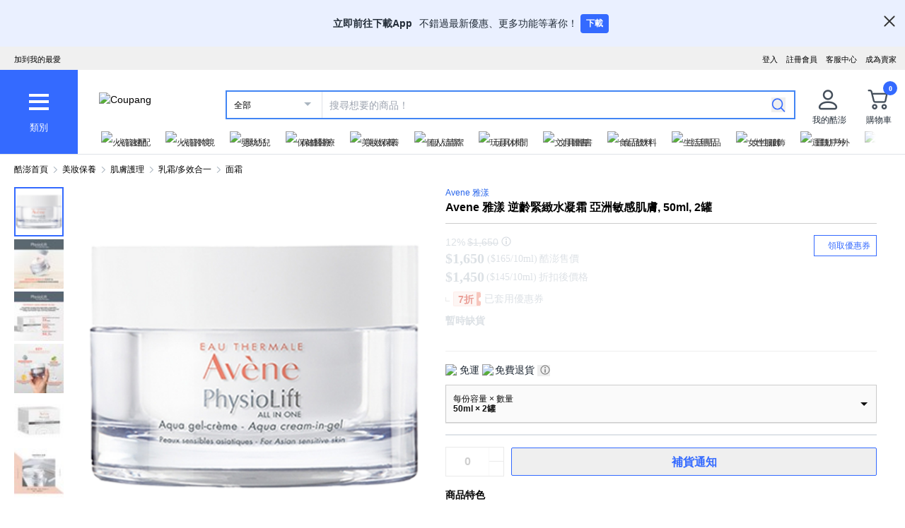

--- FILE ---
content_type: text/html; charset=utf-8
request_url: https://www.tw.coupang.com/n-api/web-adapter/proxy
body_size: 309
content:

    <html>
    <body>
    <script>
    (function() {


//#region src/utils/localStorage.ts
function getLocalStorageItem(key) {
	const l = window.localStorage;
	if (l) try {
		return l.getItem(key) || "";
	} catch (e) {
		console.warn(`Error retrieving item from localStorage: ${e}`);
		return "";
	}
	return "";
}
function setLocalStorageItem(key, value) {
	const l = window.localStorage;
	if (l) try {
		return l.setItem(key, value);
	} catch (e) {
		console.warn(`Error set item from localStorage: ${e}`);
	}
}

//#endregion
//#region src/modules/web-adapter/proxy/constants.ts
const setLocalStorageAction = "setLocalStorage";
const getLocalStorageAction = "getLocalStorage";
const isReadyAction = "isReady";
const eventType = "web-adapter-proxy";

//#endregion
//#region src/config/app.ts
const coupangDomain = ".coupang.com";
function isCoupangDomain(origin) {
	origin = origin.replace(/:\d+$/, "");
	const index = origin.length - coupangDomain.length;
	return origin.indexOf(coupangDomain, index) === index;
}

//#endregion
//#region src/modules/web-adapter/proxy/proxy.ts
const targetOrigin = "*";
function send(msg, target) {
	target?.postMessage(msg, targetOrigin);
}
window.addEventListener("message", (event) => {
	if (isCoupangDomain(event.origin) && event.data && event.data.type === eventType) {
		const { id, data } = event.data;
		const { action } = data;
		if (action === isReadyAction) send({
			type: eventType,
			id,
			data: 1
		}, event.source);
		else if (action === getLocalStorageAction) send({
			type: eventType,
			id,
			data: getLocalStorageItem(data.name) || ""
		}, event.source);
		else if (action == setLocalStorageAction) {
			setLocalStorageItem(data.name, data.value);
			send({
				type: eventType,
				id
			}, event.source);
		}
	}
});
parent.postMessage({
	type: eventType,
	data: { action: isReadyAction }
}, targetOrigin);

//#endregion
})();
    </script>
    <body>
    </html>
    

--- FILE ---
content_type: application/javascript
request_url: https://www.tw.coupang.com/nVZQcLPYs/nttD1iH/xg/5rYbtXSwkO4QzkL3/ZXVGCTE/TQw/NO3xeXS8B
body_size: 179682
content:
(function(){if(typeof Array.prototype.entries!=='function'){Object.defineProperty(Array.prototype,'entries',{value:function(){var index=0;const array=this;return {next:function(){if(index<array.length){return {value:[index,array[index++]],done:false};}else{return {done:true};}},[Symbol.iterator]:function(){return this;}};},writable:true,configurable:true});}}());(function(){I();Icb();zpb();var L9=function(){return Bs.apply(this,[d4,arguments]);};var qn=function(){var Gw;if(typeof pj["window"]["XMLHttpRequest"]!=='undefined'){Gw=new (pj["window"]["XMLHttpRequest"])();}else if(typeof pj["window"]["XDomainRequest"]!=='undefined'){Gw=new (pj["window"]["XDomainRequest"])();Gw["onload"]=function(){this["readyState"]=4;if(this["onreadystatechange"] instanceof pj["Function"])this["onreadystatechange"]();};}else{Gw=new (pj["window"]["ActiveXObject"])('Microsoft.XMLHTTP');}if(typeof Gw["withCredentials"]!=='undefined'){Gw["withCredentials"]=true;}return Gw;};var pm=function(Nc,bF){return Nc<<bF;};var PU=function(){return pj["window"]["navigator"]["userAgent"]["replace"](/\\|"/g,'');};var FM=function(){return ["bLQ\x40","(:1q\"\n=Y;","XJ","9","s4;y:\x00GY",";D<\x00IH*U\tDnQ0\x40YH58p7*,1F ","+*R.\v-H)\x00\\","]B","7B \f(Y\tDn\fYcOD\'Z^_\'","h5\\C\bU,]N\x40\v)R6:>1B","T/k^C","\tGG\nW\'","\tBCB4_1\x40L -","[NB^&","TJER-L","ofC;ZXd )V. -","UY2","BF","%4G\x40R\vo","\b[v","#\x40C1;l4+3 Uc_=S%]_\tJtG#DKA-","\n[|C\bU,]N\x40","XB9<H.&0+","\x00Q6Q","S&\\Y\bC]","=S&AY.Z\vFJ%T&F^^\'","B","CGD\vZ_H,B","W=;l)\v{NG","JP\b","DWX3%J","J18e.=6\'R9","#VIX$8","H8\x006y>F_",".N\'X_","XO","l`4","HCt\'BRN1\bE;","T8\x00=Y;","6]&GF","h\r*|j(.v","F)","\x07[C7\nY\vHC","W2AmH:(K","\n-h:\x07[_","L)\x00(+w\x3f\f.Y:Q","MI\f","\x07t5KGQ","G;%J","<2","\rRQ","V",".]:MmV"," E=:>\"B>","rw9Lq!y/<gMS`ns]ms%4y","P^Y5%H","70","\fR`Q\n`0[KH&8]3\x3f<<7N=1N","K.S!\\N\bQTNTUk","76","R,%+P$$MY\tX","NAV-WN^","z","\f","^","A_D","3#:","h7","IH:(A\x3f=","ZJX\x07","\\","QNKC","\\J\b\fR","J","YXYC\x002\x40RB:\x3f","`[\rBLR\r_,O&e_\x3f;*7Imc.\x07FHX\rYD;D^B2lw7-0)kA-E%GGXV\nVV_$hT9.Kt&+ U,1Nw]E^A9F^Y!>JW.6/ H+C*Ar]E^A9F^Y!>JW.iygA8\r=H!F\tGVC_C\vVbgB\x406#HQ|;q&H#*N=\\D\bV\nW|_\tR-X\v mJ\t62\'H!M.N\'G_RU\rU] [Wn8]\x07\x3f 9eS0O*:[UMTFI\n0Vv9Wz<+7N.|\x07:ON^\bC\x40HL9F^Y!>JW\x3f2d3F\x3fC;3EG$U\x00JE2FTY;8]\x07\x3fc0xIc\v\x3fO\x07F{\bG]R+\ttO>)Gt+:#N#N\'MYKIS\nS6]TC|8\bv*v>S-\\^JRGY$AUN %Kxrb1^=1Zh!QF[U|_\tR-XV)`QJ;a61B\x3f*S:T\t:+^JTD-F7qEY;<&+D;N)GY*oGI,WrY1>E5=}iKppH\'!\\YP>NAL`t{Y;P3!8F*AeZ=K_YJI0^/>A/=1eh/\t;_<\\LNYT\v\x40\'FOT|8\bv4)$K8dYdF^E\vMJ\ncN;\"B=:-$E!dx^_YV\bCC^rI V*\';-<\\+K%AdP\n\x07\bVLNLDkO]29J.&0+9O,-[SYBAk0iH)1B4,+,H#C-<^Z\x07GYCTPBb[_rjVY*=01H9.YhFX\nY\tJI4\vI\"`EJ-5 D9M=N-\\NR]I_6MKH}`QJ4*(eMe\r\"\x40/\bC]HDYjU\v%J5$:g\v6\x3fP=gRSMMkZP29J.&0+\x07%K*:^METTD7FUV 5T`m1*U 2dZL\x40\tNJ\b0^)1G.,7mSd,Y<\x07ZENJFD*FTZv`E=u+8Z0pK:X\tPA\v]\r9I\x00K!\"G3 1eQeJ%A.\x07FHX_L9I]X:/P5!!d#J)\x00\bLGJQI7K!\"G3 1m6;H=\x00F\v^RM\v4UI\r9qk0*<1\t**l:\\DG`\x40HGY\v9dI_gdJeKnT_\nGVYL\tIJS#XW#`Q^|iw\":JeJ)\x00\bIG]I_6MKHi:\n\x07( +*S4;\x07BN\t]CD\'\\o*Q9;6*Im&vHa\ts\tO\r\nFD*FTZv`\x3f;*7Io>pZ\'\x00mJBIS\nS6]TC|>\r\f<g+iUaK8I&\\B]U6AICt8L)a\x00,I;\f5Y`\x00_SCRMM$AUN %Kz7w7\v(J%Z=K_YJA\r#N7e_;=)%K,g!/YV\nQF\x40L6\\IB#nJg#q1^=wG>Z\vV[DNT1\t]\"-H\x3ft- S80;T\t\t]LRF\r\x40^}jt,>)Ker-I\\CH0QHB8:A_)a\x00F:7Ha\\\\CBIS\nS6]TC|8\r\f4g}+B5|<^]\x07BJCE,WOD;\"\fs41m9\v,S\x3fP_V\t[MxQ_1\x3fK,*w6c6Y&Z\x00MTFI\n6\x40Kz:E/*b1\v8K85[Y\t[O\v^j\x40V&)P(!+o6N\'\n\x07GBFLkIX8bE=f\"3F\x3fC\x3f\x07!Z\\CHpO\nF-_^x7R6::A8\r=H!FGECT\x40^!\x40RB:lK_s4- S80&_\vC\fZH\x07D+[U1`K^!!w1\v\x3fO;\'[USE[S^bULk-\n2*1mHa\fw\'ZV\x07BJ\fZH\x07D+[U\rdP[(c:l\\;,&O\nXGABT\x40Z_ n\x3f;*7Im+R+ADCXFFY$H,)G.&1\"p^cRa\x40YJQDu0FT_|nc4*-$S\"~U;RIG\bVVE,ZRC3n\rL3)wgD\".P-MOXV\nWAY$Y<>K\x00xrbxHd6N\'\bBARZT\nK4UWX1vR3+u\v)\f0YrSV\x07\rX\x07CJ]\'\x40SB0qK[\x3fa>7\x40p\ne\x07a\t^J\bKVWJ\b\x00U.Q\\L )<g>l\\;,=OwGRCO7\x40D2dQJgr/lD\"\r*U&\x07M\bC]HDE\x3fIRK|nJ\";}xppQ-\x40DBRD\\C\nDQr\')Jg*q$U*X;P;\bBCGT\vG`\t1bI.\'0!6\n8j]X\nYJB7D#FOiqs;77H:C0jGF\n\x07RJBF\'Z_3wAY>&,5F9\x006y0M[X\x07CJQ0SP1 Wx=:1R\x3f\r|uOMC\x40BB\'ZO&9Trm- S80dJ\b\fQAFU:QXX %Jxt)$Um\x00cT`YVQF\x40L,[I\x405 Jgr<kS4;3NVRDKI\nU}XB9<H.*;go+O8FOnJJ\x00nWL&+Jg\x3fv&H#7R=YBA]Q.A^7bE=c;*I(Y;,FN\x07GT\vG`\t7bP**yc#^|_\'XGR\r\n/QOE;(U.\'-*PoO;)\x00OEVHM\x3fRNC78M4o\x00mSawG>Z\vVEDBCX-PCi8\n.*-$S\"YIAMRXKT\r\tU&)P(!7\t)2Y/\\NGBC\nFD*FTZvqJ\x3fiy1\t$;N)GYTRZT\ndI9)P5+bgU(+N&PYT\nE\rP\vY&\v\vdP[(fsgS%1KjO\bEZ[N\vTkHG&)P(!}dpx`\x00F_KFD*FTZv`VY;=8xI(~h1Mn\bX\x070X\'RY1>E5=!H(~R\'\b[\bAKCDQb1gPz\":1O\"\x07|a^X\f\nEJ\x40\f,O=8A;;07\v\x3fM\x3fN/[BCGT\vG`\t;bP**v7B9,Rh\x00F_KFD*FTZv`VY;=8xHc,[d\x00O\x07R\rNR\r,AWAx<;=,\"M\x3fN/IZNEO[YlPTC1s\f;q7B>2HEN\'V^DYG\bE\'I:)\\g;q+B5S+^\nYBAE\rF\x4018L>iymUc;H LXR[HBlUIJi:K>ool\v\x3fM:Y$OJ\nZJ\b2DndVY7*+-H)^|H \x00G\\XGEDNT\r,QL\r\x005T=-*UeA7H-\x00I_JU\\6R^t\"Kz.1eH/\t;_<P\x07\bESCCQ6QC! H[*f\"#R#\x00*U\'\bdRYG0\t\x40Y&5h9u+e\rhF\vMB]\b\x07Q6WSa;/~l\vC7Rh\rR\fFH\\.MwB7qP,hs7\t,*Y:>GHGlYrHD*]H >]24;-,B>M.I;\x00YSQAEY-Z~|8\r\f,.-eUpp_\'XG^AZK\x3fI 5Tgm1*U 2dMGRJ]\bB%O7#I\x076*+,H#^,A.\x07FHXLLDkOOE=\x3f\n(6+S\x3f\n;Ou)S_\b{LFB-[O)\bt)07b,\x006\x07^\\CF[N\rClF^^18\fVjf\"#R#\x00*U\'\beRF\x40LDkOML&lVJ.*$vNa\x00M_YJ]\b\x07Q.XY}wMrm90I.7S&PG\x40\x40DDlZ^U eV.:-+\x079X7Z`SAX4\nyB[\b\bU,SOE}e_;= `RrRu]E^AkO]B&d\\q*c1\t!0[<\rE\\.O1e\r\x3f;*7ImpJ)]NGlr\n&[UHim[(t- S80:\\^JRWYI\rTb_z(K\x3fr~u\v\x3feN-]YKYDACDZFP&)P(!$+B5d}5N^\bC\x40HDqj\x40_18Q44)$K8dJ\'L\vJGSAC^rIF_18Q4o&kW\x3f\f*S<\vXNG\x07DH![U^ >Q. -g\v6\x3fP=OV\bXIOE0UYA1vG\'fs,)O|_\'[_\bT\x40TF9BZA!)v,0+A$+N)DN\x40J\x07\n&]H]8-]9;\":xAe\x07rPdPoNE\v[Iv7ZXY=#JUsc:kN>$;R-\x00I_qAEY-ZK!\"G3 1mSd(]:RZX\rBLR\r_, 5T5)1kp_\'[_\bT\x40T_B\'\x40N_:m|iw7p^\'\x404PoNE\v[Iv7ZXY=#JUgrbmUc\x077O8IR4\nZSZ,UVH}eY[\x3fa2$U&^8I&\\B]U6AICtF\x3f,+kT(N\'G_R%I+R(QXYz\x3fA\n=01H9.Y\x07\x00_VP\x07RJoDIB #{(g+s#9O2j5MEV\x40T\"E,WOD;\"^sc+kW\x3f\f*S<\vXNG$U\x00JE!F^L )\fsc+8\v(M\x3fK:XY\t[O\v^j\x40V&)P(!$x,\x3fU<H\\V\x07GrBW\bB-\x40TY-<A^v)w=\t=1H\'Q[GTF\x07\x40^!\x40RB:d\r\f(*+0U#C*T!USGRDnU^!}OH&-P(r\'iBc-E&MTFI\n6I:`K[3f$3H$\x07~\fuOB\\Mv_/]HH}wR(o>xI(~D`\x00_VIM+\x00_18Q4o:kN>$;R-\x00I_qAEY-Z_}sEM;a1 _9Kw<MERCQAEY-ZY}7V.:-+\x079M:S&_TVZC^QlZ^U d\r\nsf\"ibew.ZJ\x07G-JHB#\x40T_ve\br-s0\ve+R+ADC]CE0ZY<%W\nsfs#/O|H\'!\\YPHE,WOD;\"\f^!=:1R\x3f\r|g\'BN-JHB#\x40T_\tnY^sc:kL(-.\x07FHX\x07RMK4UI\r&qk0*<19JrYu)uEBYG,RCt>\rt\x3f*6Oe\rw\x07:\\^\bTF\'FHH|e\b/!<1N\"\r~H`[SMQJ\b\bU,SOEoe_;=+(M.S8Z\rO\n0IH 9Vz;q3F!;&^\\Y\x07U6IIH 9Vz;q!H#cx^\\V\x07GRDYG\bE\'Gcx&\n\x07( +*S4;3GE\tELR\vBx^_1\x3fA`)*+D9\n1R`P\rGO2F^[i|\b2&,kI(*x^\\CJH\r6\\R^zW4;b3H$\x07~\fd\x40B\tESACYsOE=\x3f\n\x3f#:\"F9cR=D\x07^KD*[_v\"A.ms1O$p]:]SJ\nX+GY&5a.=6 Tc1N\rKCR8FRMV-F[5>z&1eS%\n-j\nGVEDLNB\x40}jt,>)Ke6U;^Z\\M\\h~jI\' M\x3fgnlkEvH [p\b6\n\x40O\x00rF\'8K\x07`)*+D9\n1R`[S_DDKI\nU\v\"-VW.r+-N>M*N17F_\bRt9![V]8)P5!d,AeA*T:_\tGV\nR\x40\'OE&#SW.a>7\x40v;H=\x00F\v^TQ.II=\x3fT.,7\x00_..H!FY\t[O\v^j\x40V=*\f2&,kC\"\r;<ZD\rKCQYG0\tOE=\x3f/!<1N\"\r~Y`ESE[S^bUY-<AJx;77H:Ar]fZLGHH6\t^:j_(a2 S%\f:jMSIGWBTD0l^vn~+Z+\f,>Z\vVCFUJD0M~C >M)a3 I*6yIFG[\fGHMK4UI\r=qP3<q1U4&0H:MX!jFN\r![V]8)P5!d,AeA,S\'\nGV^D[T|-W_18Q4o:m(\r:aIAMR]_(_!\bY<%WY*=:36\x3fNh\x07DT\bVC\r`WZY7$h9mviDp\fp_)DG\fFH\\.MwB7n\rL3)w0k\x00wG!\x00_DD_TF~]N58G <lU(+N&RMET\v[E\f|-W\fde<g+-N>M.N-BT\r^NJ\bI[X&)P(! $M8U&DG\'X\t[\\1QD2dQ^!&9mS%\n-8\x00M]F\tNR\x07X[X&)P(! $M=]<\x40g\bKU.G^V=*\fV9f+-U\"~R-\bn\bX\x07B;HY58A\x3f!+eP$6S=\bHTI$]UL8 ]Ust6#9\v7OfZN\fW^DIO\nQ.XBa;/\r\x3f;*7ImvUfAE\x07[cI\x07\x3fIFPx-F/\x3f+A8\r=H!FGECT\x40\vBjBZ_t)2&,kS\x3fR<\x00AN\tE[AAXo\x00HjqLwb:l\\;,&O\\C]_!^6FRH\'A*a&9mIc,EKG_\\\bB\'B\v;bG6#w+\vo7R)DR6TH\x00BD*]H$>Af!q#N#2P1>GHSA\v]\r\r,Y_1-O\n\'&yco,Y)\nGVCS\x07_,\x40RC!)Jgr+lk\npH:\vdDW\n\t\x00\f]K=\"E66*DkEvUu]GB\fNTDQ]Dz/K*#:1N\"\rdG5IZNEGJD;D^ `EY;=8xUa\na<AXTRGI\x00\r`Z^U n\b2&,kI(*!\\NB\n[Vj\vSnD $Mt,0(W!*Y`VV\bX\x07_JD\']X:/P5!w1\v\x3fJ%U.Z\n_X\rY\r6OT$)\r2=02\x079M\x3fN/IZNE\rDU#_iqPY.6/ [1A=S&AEW6MKHk8L)a1 _9^*)\x00OXRZT\n\tYz8]\x07\x3fpw1O$pN>D^GW\x40L&+\b2&,kJ(6S,O\nYBAHD*]H:)\\gm:+CoJd&ZF\x07W6MKHrjVQ|g+-N>M0Y0YSGG\x40\r^+GS29J.&0+9J%Z\'\x00\x00]R\fY1O_-\tJ(&:6\t!0[<A\tWI0\x40[5>g;7,Tc,E\r\\YD1]{_Y$^2%J6#&\tH.^c<[ZNER\fY1XB9<H.*w \t.\f3L$\\BGD\'FwB7e\b$r*viW0r_)KC\x40\rBLR\r_,O/*Kr9>7\x07\x3f^*T!_\br[T\rU1WH:+Pw~d7pSee\x00P\f\nEJJX+GY&5a.=6 T\x07!\x00NTEcI\x07\r\tO/:Ez!b \t.\f3L$\\B\fIFD*FTZvqJ4a+<W(J%J)\x00\bDG\v]A_cjQP&)P(!*Z06N\'\bE/]T\vBjRA8)C6o<$S.\v~]<MF\nCR\n\x00U.Q\\L )}\x3f#;A8\r=H!FGEFJB\'\x40N_:lP3<q!B!9]<PRNR\vBxzY}`V):31i,;:^FN{LMnUH,8Jgr+-N>M3Y<GO\\MGO#F\\\"#MzviW0rY5]E^A6I/dJ6#bxU1,<\\DN\fC\x00B0\tO8)J.\'v~A\"vJ)\x00\bNG[HGbuI_55\fst:yUvuasN\'VC1J{_B\'\x40N_:lJ\n<:1&S$\f0&Z\\\x07\bGRFA\n\v+Z/8V!9>7\x078^*g!/\x00JSGTWZ\bQ.A^P7-P2g+l\\\x3f*I:\b]SJJ\x3fAI;\"AH(g<l1Q!M\bDCP!Y<)J_4c0lZ+0_<GEZ]U6AICt*Q9;6*IeJ%J)\x00\bYG_\\\n\r#F\\X9)J)t- S80&_\v*X\x07FUjRNC78M4g0iNd(]:RIEV_J0^o*Q9;6*ImvHa\tFGXFF\n!C14PUv;v8A8\r=H!F\vCCCTHLQn[Dx9\bvm+-U\"|<[U^RXKT\x3fP)#J5!1 D9^8I&\\BCTPBb\x40B|>\f^t\">7LeK8I&\\B\x07HMK4UI\r=wV.:-+\x07\x3fKw\x3f\x00I[RCQAEY-ZY}7B(gd~>7H+\x00_TEY,QCY}7G)*u\x3f*I:\bBG\x40TCf bPGg&s1\t#&HuFMTFI\nkOML&lPJ5g-mc\x3fN#Z\x00MTFI\n6V\"-VW4c6iFar_dMVVHFnMIx+\bv8s\'\v\bO&IZNETLlCIL$d\f/!<1N\"\rvHa\tND\bC\fQUY6WS bT\x3f9b1\t#&Ha\tKJ\tZTD7FU\r!qB4,+,H#KwG!\x00\nRITAHS6]TCv%JW4.),\x40,1Na[ZNEH\\.ML&lPJ4.),\x40,1NfGETFI\n0\tO1*B9;63B.Yd_TCTD7FUv&`Jgr:zw`\fw_WYR\x40\'HG:9Hx\"iFp+R+ADC]CE0ZLi#\frfq(F\x3f\bv.\x07FHXRL9F^Y!>JW(gvkP\x3f.`]E^A9RT_|w^)861D%K*8\x00M]GJ^9WZ^1lM3)wgR>,}/F_>\nC\v\rO\n,UMD3-P(f$1\t#&Hu\x40I\bVRTD7FU\r bE(:/1o;H=\x00F\tVBC_S#G^\rfvV.:-+\x079M\x3f^:\x07X_RIE[S^`UL\"%C. -kR>,}/F_>\nC\vAD\n]\\E\"P5\x3f&F!;O`)\nI\b\nY\\H/[YD8)[x.-&O$;_<\x07ZNXG\bFR\nU1Gv!K\x3f#}i=\x3fH.ZFXGCGV-FV{1>W5!}i8I$~N\b^AH5[L`n\bU<:3)q(-U\'dB\t7_S#G^\rgvG)*} I)AdN-]YKCD\\R\v\x40jFP}`P^\'fvlc.L$\v\x00_DFNTE/QUY\'eY[3r90I.7S&ZP\bC]HDQlUK]85\f2&,iF\x3f+Q-\\XS\x40^!\x40RB:d\r\f,.-eSp#:OSVAETPBbQC1;8<),&U(0)^J\tC\x07FJW\'\x40xB:8A.g}2B/2a^FEP[cD\'ZHD;\"\fU\r\nk\x07;^=wYS]Co+Z]Bveg4) I)\f,-\\ON;VNKD\'FCzj:\x00c5r\f=zt-.u-cHB\'Z_H&)VM\x3fa8 S,]%\\N\bCYDzh)q~i\va9\n\r\x00u4~>VAVIY^\'Cb2*W(*:+d,\r(];Z\x07JB\rJR\'_,\x40^U d\x00\x3f-8)oJrUuLr[C\nC+[Uva5\x00!B/9c:FORpO\nV-&q_\x3f!;*UY1/\\{V\x07JRBj]xe$\nq\b-s-n8,{CT^&QIH&~t(:1w,\x3fQ-MYR\x3fak%c\tqr\tj3x&{[UVY\vCJK0QOX&\"_*:\t I)\f,<\\^NXSZ\nE.XJ$9v4+:7B\x3fY*:FORSZ\nE.XJ$9!\x3f!;*UwpJ-LD\bYKAS\b\\nSKXfA>*- UwpN-LN\bEXSZ\nE.XFP)`PY4*\'1{ON\'AXEVC\x3fYjC|ey^t,>1D%KvZ=K_YB]U6AICY^st<$T(Ch:\\^\b\tRJC\'ZOq[6r90I.7S&Z\\QBnTQ;R^>V#g+l\x3f*I:\b_\x07ChWLL$AUN %Kr;s76\x3fNhE\x07[WR[^7XWv9J\x3f)6+B)A<\vXN\r9VK_.Y]8 3kN9,]<ZvC1\rf$Y6QIL #VU\x07t6##2PiOMVHH_n]Lx9,\x07c<x}O2iC_\bLI\r\rjQHz/E6g+lc\r;D<^GVECTO\rVQH78\fsnbxBd;H=\x00FV[RC\bC\']B&dVr,bmIp\np_)DBDKI\nUk!bT)\'w+\t;2I-[^T\x07RHR\f\tIo/Vjfd8D,=T`PVZIYD\x3fRRC5 H!;-<\\$v+TE\x07[KCJB\'\x40N_:j_;r:kU(+N&Z\x075\t]LRLQk5e\r\x3f;*7I07R)DRQBCX0[L\r;1Y\x3f;*7Im#A`-dSK\fZH\x07D+[U `V^!&9mSd7Z`P[_\bY\r\rYD;D^B2lP^(*+0U#C;<^ZAVHY ^^N bT5;01^=pH\'!\\YPDLG\b\\j\x40\' M\x3fggi\n|JeN-]YIx\bEC\x07D`\t:jt,0+T9+_<Z\r\\CYW[\b\x07_,GO_!/P(a1$J(JrX\tGV\nSZFc\'\x40iqJH=-$^c,S%Z\\\x40IvHS\tU,\x40Hiq&3prY\vU4;EC\bPZU>\x07\t|s46.25B)Ja}:\x00IR^DJU,H|8\bsu)*N)CnA5Zw\x075BKIS\nS6]TC|e_2=02\x07#)\vXN\x3fE]Fy,BZA=(.;:(W9C*ShMXB\t[SUbZTCy%P(.=)Bm\n0O<FHEkfHD_0P^_t8KW8*,S(\x3f^$\vYGNTQ;TO>)G)o20T9C6]>\bJZ0dBD\v\\l]OH&-P(wl\x07 *T\'\tSC\x40Y\\f\'qH,ks-8Kw8OaE\x07.NRd+Y^k;>I.gvkU(1P>Ld\n^AULl\x40R\x401K\x3fc)x#)\f\\NSEC|RY,Sx5;96\"F9\f,,OQTZ\n\r;_H\"%G*2*U4O31\\\x40J\b\x40\v]C\'_,WN_&)J#c(x^c\x3fR/\x07ILGUWV\b\bQ,SNL3)W[r&kW!*Z\'\x00E\x07VNDZUBS^C `hJ#a>5W,O!F\x07EV\b]SDjIH 9Vxc$1TwrS;X^\x40KAS\b\\n\x40A$`H`8s)F>Y<,LYCJHX!V:)PM2c*$5O\x3fJr>[QrFZG\x00\n$\\]!vW\nst<$T(Co\trIXIRK^B\'\x40N_:lPY);05d(]:Rw\x075F[k\x00_18Q4o90I.7S&ZP\bC]HDDlUK]85\f2&,iF\x3f+Q-\\XSJBM\v!UHHtxt;nxSc;R<^\\[\x40U}\'GHL3)\n;#3mScn<\\\\SGDC\x40JS.[HH|e;<:ew\x00\x3fO-PMEI\rJRB,O\'8K\x07rf\"8awAa[\bC]HDV7ZXY=#J_(f$7B9,RhJ\n[\x07R\fY1Z_39I4;,lZ0KwAaZ","dHi","55-H#I%MY)EFE","<K-LYRpS\nG0UK]1(","D\x3f\x3fH-","vCGPs\t8","[BC\nD\vPoT$)","NH","FT\x40=\x3fA","rDyC","kC\bZt]-\x40^\r)W. /eq$)Y:","#;6","&)T;,:","&QWY5K\x3f",")T!\x40","!LNS.m","N=\\B","\\C\bU,]N\x40","!K\r,&,,E$7H1\x40J\fR","\x409 ; r*S%GEC","o K\x40\r\nA`\bQ1\\","\x3f\x00K","3\":H#","B:!K)*;*P#","=*V7*","w*FRB#\x40T_","%*Lr]\x07","$AWA)V3 1\tN>","\f0p!M","ST","VNY #J","/1S=1;M=[_","E=","D%1Q-=JA","Q\'\x07[N\x40","_$IY.Z\x40S","D^X[N","(*,5H#;h-\n\\","\x40H_7WS^ -V","HY&%J3)&","XB9<E\x3f4,C","R\fU,","L7/A\x3f=>1N\"\rR+]OP-]GY6M","_C","zT{O\tUbdWX3aM","n\fRJb\"]^Z1>","DN~[CF#X","G^[","x>2Y&]F%Y]G\x40\'P","\t",",]","j\'2P$","\"\r=P!C","W(8S:IE","3$","N",";!80F*","GAHBU_I=8M4.3M><2S)MO","i6","L$","AX\n\nC\tGcU,\x40","U/[MH","D0A^","J\"U,ME","Hp9SWRU{&VHk7PTZ",",Tm\r1Hh\\N\b\nUJ","),7 C8;o+\x00A[9R\x40G\x00"];};var Ck=function(){return Bs.apply(this,[dQ,arguments]);};var Vn=function(){return Bs.apply(this,[OG,arguments]);};var lZ=function cF(NB,Tt){'use strict';var kZ=cF;switch(NB){case A0:{var U9=Tt[L];var Sn=Tt[IG];var Es=Tt[AG];vv.push(Yx);try{var Vz=vv.length;var cH=SB([]);var KU;return KU=nU(rS,[nk(typeof Hx()[Wp(Cn)],'undefined')?Hx()[Wp(EB)].apply(null,[Cv,NU]):Hx()[Wp(Nt)](Jk,Et),YF()[cZ(Nx)](bm,Rc,MF,Ow),fU()[NH(Yx)].call(null,Uk,Om,Bn,Cx),U9.call(Sn,Es)]),vv.pop(),KU;}catch(wH){vv.splice(FB(Vz,Xz),Infinity,Yx);var Mt;return Mt=nU(rS,[Hx()[Wp(EB)](Cv,NU),Vp(typeof ss()[Kp(Oz)],kw(ks()[DU(Tk)](tM,ls,sp),[][[]]))?ss()[Kp(Sz)](Oc,RB,n9,hq):ss()[Kp(Oz)].apply(null,[rk,gp,Os,Oz]),fU()[NH(Yx)].apply(null,[cw,Pz,Bn,Cx]),wH]),vv.pop(),Mt;}vv.pop();}break;case cb:{var SZ=Tt[L];var ct=Tt[IG];var Fc=Tt[AG];vv.push(pF);SZ[ct]=Fc[ks()[DU(sZ)].call(null,Dt,Uk,gm)];vv.pop();}break;case S4:{var XF=Tt[L];return typeof XF;}break;case O0:{var zc=Tt[L];vv.push(Os);var bH;return bH=zc&&zM(YF()[cZ(Xc)](FH,Im,Xs,As),typeof pj[Dv()[xz(E9)](Os,Gk,UH)])&&Vp(zc[Vp(typeof Hx()[Wp(sF)],kw('',[][[]]))?Hx()[Wp(Nt)](ps,tF):Hx()[Wp(w9)].call(null,SH,Gm)],pj[Dv()[xz(E9)].apply(null,[Os,F9,UH])])&&nk(zc,pj[Dv()[xz(E9)].call(null,Os,tM,UH)][ks()[DU(Oz)](Pp,Hk,dU)])?An()[vc(Gc)](Ac,Nx,Xk,mp):typeof zc,vv.pop(),bH;}break;case Ol:{return this;}break;case XE:{var sM=Tt[L];vv.push(Ts);var Ux;return Ux=nU(rS,[Hx()[Wp(NM)](jF,Fx),sM]),vv.pop(),Ux;}break;case Nb:{vv.push(fH);this[fU()[NH(Gc)](nB,SH,Nt,rt)]=SB(Xc);var mk=this[TF()[AB(FH)](GH,E9,hF,xs,cs)][zs[Lc]][fU()[NH(LF)](vm,Nt,Yx,Op)];if(Vp(ss()[Kp(Oz)](Yx,xs,Os,Oz),mk[Hx()[Wp(EB)](Cv,xm)]))throw mk[fU()[NH(Yx)].call(null,SB(SB({})),Ec,Bn,sm)];var C9;return C9=this[UF()[xt(NM)](vZ,On,SB(SB(Xc)),Tk)],vv.pop(),C9;}break;case Cr:{var Fw=Tt[L];return typeof Fw;}break;case vE:{var bs=Tt[L];return typeof bs;}break;case Hq:{var LM;vv.push(km);return LM=Dv()[xz(vm)].apply(null,[Yx,sU,BU]),vv.pop(),LM;}break;case K3:{var gv=Tt[L];vv.push(gp);var OF=pj[UF()[xt(Rc)](Fs,z9,w9,ht)](gv);var Hc=[];for(var Bp in OF)Hc[Vp(typeof Hx()[Wp(NM)],'undefined')?Hx()[Wp(Nt)](nv,FH):Hx()[Wp(Im)](qw,dv)](Bp);Hc[UF()[xt(gM)](Um,F9,vm,jB)]();var Cz;return Cz=function Bm(){vv.push(hm);for(;Hc[Hx()[Wp(Oz)].call(null,Hv,sz)];){var DF=Hc[nk(typeof TF()[AB(Nt)],kw(ks()[DU(Tk)].apply(null,[tM,SB(Xc),jq]),[][[]]))?TF()[AB(mM)](KM,Tk,Us,dp,sZ):TF()[AB(Im)](Qk,GU,gt,nZ,LU)]();if(ZM(DF,OF)){var gn;return Bm[ks()[DU(sZ)](Dt,Dt,Gx)]=DF,Bm[fU()[NH(Gc)](EB,GH,Nt,ZZ)]=SB(Xz),vv.pop(),gn=Bm,gn;}}Bm[fU()[NH(Gc)](SB(SB({})),hF,Nt,ZZ)]=SB(Xc);var gs;return vv.pop(),gs=Bm,gs;},vv.pop(),Cz;}break;case kC:{var Qz=Tt[L];var zB;vv.push(wk);return zB=nU(rS,[nk(typeof Hx()[Wp(Ez)],'undefined')?Hx()[Wp(NM)].call(null,jF,Rx):Hx()[Wp(Nt)].apply(null,[Jc,q9]),Qz]),vv.pop(),zB;}break;case H0:{var Qt=Tt[L];return typeof Qt;}break;case cG:{var bU=Tt[L];vv.push(zU);var Uc;return Uc=bU&&zM(YF()[cZ(Xc)].call(null,gM,Im,wx,As),typeof pj[Dv()[xz(E9)].call(null,Os,Gk,DM)])&&Vp(bU[Hx()[Wp(w9)](SH,VM)],pj[Dv()[xz(E9)](Os,Nx,DM)])&&nk(bU,pj[nk(typeof Dv()[xz(E9)],'undefined')?Dv()[xz(E9)].apply(null,[Os,cU,DM]):Dv()[xz(Xk)](cx,SB(SB([])),s9)][ks()[DU(Oz)].call(null,Pp,SB(SB(Xz)),Tz)])?An()[vc(Gc)](Y7,Nx,IK,IK):typeof bU,vv.pop(),Uc;}break;case QE:{return this;}break;case QI:{var MN=Tt[L];return typeof MN;}break;case zI:{var fN=Tt[L];var U8=Tt[IG];var D7=Tt[AG];return fN[U8]=D7;}break;case tg:{var j6=Tt[L];var f6;vv.push(fL);return f6=j6&&zM(YF()[cZ(Xc)].apply(null,[sF,Im,hX,As]),typeof pj[Dv()[xz(E9)](Os,Ez,T6)])&&Vp(j6[Hx()[Wp(w9)](SH,SD)],pj[Dv()[xz(E9)](Os,Gc,T6)])&&nk(j6,pj[Vp(typeof Dv()[xz(EB)],kw('',[][[]]))?Dv()[xz(Xk)](RB,Ez,X2):Dv()[xz(E9)](Os,Cv,T6)][ks()[DU(Oz)].apply(null,[Pp,As,L6])])?Vp(typeof An()[vc(Xc)],'undefined')?An()[vc(gt)](F9,MP,Xc,MO):An()[vc(Gc)](PK,Nx,AA,Os):typeof j6,vv.pop(),f6;}break;case jf:{return this;}break;case Qg:{var PD=Tt[L];var EW;vv.push(nJ);return EW=PD&&zM(YF()[cZ(Xc)].call(null,nB,Im,TR,As),typeof pj[Dv()[xz(E9)].apply(null,[Os,E9,wc])])&&Vp(PD[Hx()[Wp(w9)].call(null,SH,DX)],pj[Dv()[xz(E9)](Os,Cn,wc)])&&nk(PD,pj[Dv()[xz(E9)](Os,IL,wc)][ks()[DU(Oz)](Pp,SB(SB([])),nt)])?An()[vc(Gc)].apply(null,[gJ,Nx,MA,FH]):typeof PD,vv.pop(),EW;}break;case rr:{var M7=Tt[L];var s5=Tt[IG];var r2=Tt[AG];return M7[s5]=r2;}break;case mg:{return this;}break;case Y:{return this;}break;case HG:{var mK=Tt[L];var vN=Tt[IG];var Q5=Tt[AG];vv.push(jW);try{var wW=vv.length;var DD=SB([]);var bJ;return bJ=nU(rS,[Hx()[Wp(EB)].call(null,Cv,YT),YF()[cZ(Nx)](fP,Rc,rX,Ow),fU()[NH(Yx)](vP,SB(SB(Xz)),Bn,Ys),mK.call(vN,Q5)]),vv.pop(),bJ;}catch(nP){vv.splice(FB(wW,Xz),Infinity,jW);var rT;return rT=nU(rS,[Vp(typeof Hx()[Wp(Tk)],kw([],[][[]]))?Hx()[Wp(Nt)](RH,p5):Hx()[Wp(EB)](Cv,YT),nk(typeof ss()[Kp(gt)],'undefined')?ss()[Kp(Oz)](w9,nX,Os,Oz):ss()[Kp(Sz)].apply(null,[tO,LU,BX,ZX]),fU()[NH(Yx)].apply(null,[nB,Y2,Bn,Ys]),nP]),vv.pop(),rT;}vv.pop();}break;case J4:{return this;}break;case qC:{var HJ=Tt[L];var LK=Tt[IG];var IJ=Tt[AG];vv.push(PL);HJ[LK]=IJ[nk(typeof ks()[DU(MO)],'undefined')?ks()[DU(sZ)](Dt,Xc,FA):ks()[DU(Sz)].apply(null,[Hk,sF,LT])];vv.pop();}break;case LC:{var D5=Tt[L];vv.push(r7);var lN;return lN=D5&&zM(YF()[cZ(Xc)](Sz,Im,zX,As),typeof pj[Vp(typeof Dv()[xz(Oz)],kw('',[][[]]))?Dv()[xz(Xk)](hq,A5,zJ):Dv()[xz(E9)](Os,Xk,Ax)])&&Vp(D5[Hx()[Wp(w9)](SH,bZ)],pj[Dv()[xz(E9)](Os,cs,Ax)])&&nk(D5,pj[Vp(typeof Dv()[xz(Yx)],kw([],[][[]]))?Dv()[xz(Xk)](h8,tM,IN):Dv()[xz(E9)](Os,jF,Ax)][ks()[DU(Oz)].call(null,Pp,jB,zz)])?An()[vc(Gc)].apply(null,[Q6,Nx,sZ,Ec]):typeof D5,vv.pop(),lN;}break;case RS:{vv.push(DP);var GJ;return GJ=Dv()[xz(vm)].apply(null,[Yx,SB([]),BB]),vv.pop(),GJ;}break;}};var LD=function(){return Bs.apply(this,[A0,arguments]);};var WR=function(nO,DR){return nO<=DR;};var YP=function(UD,m1){return UD[hO[Tk]](m1);};var kw=function(c5,hJ){return c5+hJ;};var s7=function(l2){var RX='';for(var xK=0;xK<l2["length"];xK++){RX+=l2[xK]["toString"](16)["length"]===2?l2[xK]["toString"](16):"0"["concat"](l2[xK]["toString"](16));}return RX;};var nU=function NT(CN,tK){var g5=NT;for(CN;CN!=b0;CN){switch(CN){case CQ:{qN.call(this,m4,[cX()]);WP=sR();cR.call(this,DI,[cX()]);CN=kI;c6();qN.call(this,kb,[cX()]);}break;case L3:{Bs(mj,[bT()]);CN=L4;(function(XR,wJ){return Bs.apply(this,[EG,arguments]);}(['v','nEEUE$jjjjjj','nE2pU','vUvvnj2$jjjjjj','DlpDpn2lpE$jjjjjj','5','5jlD','j','D','lj','5j','l','5p','Ujj','5v','Ul','5jjj','llll','l5p','Unjjjjj','U'],A5));zs=Bs(lE,[['DjpE$jjjjjj','5','Up','nEEUE$jjjjjj','nE2pU','DlpDpn2lpE$jjjjjj','DlvlnnU','vUvvnj2$jjjjjj','vvvvvvv','nl2Epn5','ljDv','Unjj','Djpn','v5pl','5nUvD','Ul2nv','l','U','n','j','5j','55','5l','5n','lU','l2','Uj','U5','lE','5lU','DlpDpn2lpn','Ujjj','5jj5','Dppp','lppp','5jjjj','5jlD','5E','D','ljjj','lj5n','pppppp','l5','p','lj','52','5$2U','l$55','2','v','lD','5$n2','5$DU','E','5U','5$v5','5jjj','Unjjjjj','555','l5njjjjj','5jj','v2E'],SB(Xz)]);Cj=function UMOjdfFTMB(){IC();I2();AW();function O5(){return U.apply(this,[dA,arguments]);}function n5(){var wn=['sv','Qj','KB','Kn','vU'];n5=function(){return wn;};return wn;}function hj(){return fO.apply(this,[O,arguments]);}function sU(){return fO.apply(this,[gO,arguments]);}function Tw(Bj){this[Kw]=Object.assign(this[Kw],Bj);}function H2(b5,ZB){return b5&ZB;}function Lk(wW,Wv){var N2={wW:wW,K5:Wv,Aj:0,T:0,B2:ZU};while(!N2.B2());return N2["K5"]>>>0;}function Cw(){return x.apply(this,[GB,arguments]);}function Bw(){this["SB"]=(this["SB"]&0xffff)*0x1b873593+(((this["SB"]>>>16)*0x1b873593&0xffff)<<16)&0xffffffff;this.B2=H5;}function qC(){this["Z"]=(this["K5"]&0xffff)*5+(((this["K5"]>>>16)*5&0xffff)<<16)&0xffffffff;this.B2=sX;}function jw(){this["K5"]=(this["K5"]&0xffff)*0x85ebca6b+(((this["K5"]>>>16)*0x85ebca6b&0xffff)<<16)&0xffffffff;this.B2=jX;}function zv(){return NX(SW()[mv(fv)]+'',qW(),Wn()-qW());}var hB;function sk(){return D.apply(this,[MO,arguments]);}function wv(KX){return n5()[KX];}var V;function TA(){hb=["\"4%)Y+H6E*9\x00-Gz2;","G\x3f\";Y>H3)\r;U)ZW8\x00\"9U)E\x3fe",",%\x3f,\t\x3f\x3fL6,\t3.A;\r\t:L)\f$~hY)-\b&U8L;\"0","$MOE}#x0*n;,tGD|%).!*%/`\x3fk.Gy","mee&\'Q4"];}function pX(){return D.apply(this,[bk,arguments]);}function x(qU,mA){var EC=x;switch(qU){case PF:{var DC=mA[VO];DC[DC[NF](mw)]=function(){var J=this[Jv]();var w=this[Jv]();var r5=this[Jv]();var Sv=this[TF]();var rv=[];for(var xv=Mn;t5(xv,r5);++xv){switch(this[Kw].pop()){case Mn:rv.push(this[TF]());break;case fv:var kU=this[TF]();for(var rw of kU.reverse()){rv.push(rw);}break;default:throw new Error(w5()[G(fv)](Mn,ZC));}}var T8=Sv.apply(this[hA].B,rv.reverse());J&&this[Kw].push(this[Pv](T8));};x(In,[DC]);}break;case In:{var LW=mA[VO];LW[LW[NF](rn)]=function(){this[Yj](D5.G,this[Xw]());};x(GB,[LW]);}break;case Sn:{var d8=mA[VO];d8[d8[NF](s2)]=function(){this[Kw]=[];X2.call(this[Rw]);this[Yj](D5.G,this[m8].length);};x(PF,[d8]);}break;case mF:{var K8=mA[VO];K8[K8[NF](dw)]=function(){this[Kw].push(Ab(this[TF](),this[TF]()));};x(Zw,[K8]);}break;case EW:{var Ev=mA[VO];Ev[Ev[NF](zb)]=function(){this[zW](this[Kw].pop(),this[TF](),this[Jv]());};GC(z5,[Ev]);}break;case Zw:{var lw=mA[VO];lw[lw[NF](s8)]=function(){this[Kw].push(EF(this[TF](),this[TF]()));};x(EW,[lw]);}break;case Qv:{var F2=mA[VO];F2[F2[NF](x5)]=function(){this[Kw].push(t2(this[TF](),this[TF]()));};x(Sn,[F2]);}break;case Dn:{var xn=mA[VO];xn[xn[NF](PX)]=function(){var UO=this[Jv]();var Fv=xn[Xw]();if(Nb(this[TF](UO))){this[Yj](D5.G,Fv);}};x(mF,[xn]);}break;case kF:{var kA=mA[VO];kA[kA[NF](pk)]=function(){this[Kw].push(Rj(this[TF](),this[TF]()));};x(Dn,[kA]);}break;case GB:{var jk=mA[VO];jk[jk[NF](Uv)]=function(){this[Kw].push(Cv(this[TF](),this[TF]()));};x(kF,[jk]);}break;}}function wF(){this["K5"]^=this["Aj"];this.B2=TO;}var Ck;function LC(){return fO.apply(this,[mF,arguments]);}function Cn(){return C8.apply(this,[S2,arguments]);}function wX(a){return a.length;}function RX(){return C8.apply(this,[Dn,arguments]);}function fk(){return U.apply(this,[rk,arguments]);}var Xn;function YA(){return fO.apply(this,[CW,arguments]);}function dF(){n=["_W*\x3f\v","ZN[J&($A","^\\\x00!\r","kCZQFFYZYb\")m}3)(pmsU^zK&{\'x\x40","%<rRH","F","Dl5\nq(c!<ae^"];}var Bn;function gX(){return GC.apply(this,[YX,arguments]);}function KA(Pb,IA){return Pb<=IA;}function dn(J5,Lv){return J5%Lv;}function cX(Aw,r2){return Aw>>r2;}function hw(){return fO.apply(this,[j2,arguments]);}function AW(){Av=nn+Nn*j2,qB=Nn+cb*j2,p5=UF+UF*j2,Dj=VO+Nn*j2,In=Nn+Sn*j2,QC=Sn+Sn*j2,EW=gb+UF*j2,r8=Sn+Nn*j2,dA=gb+j2,gO=UF+cb*j2,Dn=rk+UF*j2,SA=MO+cb*j2,Yb=z5+UF*j2,gF=nn+Sn*j2,GB=rk+Sn*j2,zk=gb+Nn*j2,mX=z5+nn*j2,CW=cb+cb*j2,rU=nn+UF*j2+Sn*j2*j2+Sn*j2*j2*j2+nn*j2*j2*j2*j2,YX=nn+cb*j2,CX=cb+j2,bk=VO+UF*j2,Ew=rk+cb*j2,Vv=Sn+cb*j2,dW=rk+Nn*j2,r=Nn+Nn*j2,vn=rk+j2,f2=nn+UF*j2,kj=MO+Sn*j2,Q8=MO+Nn*j2,vC=Sn+UF*j2+Sn*j2*j2+Sn*j2*j2*j2+nn*j2*j2*j2*j2,O=UF+j2,BW=z5+cb*j2,MA=cb+Nn*j2,Qw=z5+Nn*j2,xC=Nn+cb*j2+VO*j2*j2+j2*j2*j2,hn=UF+Nn*j2,Zw=cb+Sn*j2,PF=Nn+UF*j2,s=cb+UF*j2,kF=Nn+j2,NC=Sn+j2,Ub=nn+MO*j2+cb*j2*j2+Sn*j2*j2*j2+Sn*j2*j2*j2*j2,MU=gb+Sn*j2,Fb=Sn+UF*j2,MB=VO+cb*j2+UF*j2*j2+nn*j2*j2*j2+Sn*j2*j2*j2*j2,S2=z5+j2,mF=VO+Sn*j2,NU=VO+nn*j2,dk=VO+cb*j2,Qv=MO+UF*j2;}function Zk(){if([10,13,32].includes(this["SB"]))this.B2=lb;else this.B2=PB;}function JF(){return fO.apply(this,[Q8,arguments]);}function TO(){this["K5"]^=this["K5"]>>>16;this.B2=jw;}function rO(){return U.apply(this,[QC,arguments]);}function Fw(){var FF={};Fw=function(){return FF;};return FF;}function zB(){return GU.apply(this,[Dj,arguments]);}0xa5bb12c,1296784377;function t2(KU,Iv){return KU+Iv;}var NC,Qv,MB,Vv,MA,Dn,zk,GB,SA,bk,dW,Ub,EW,rU,qB,In,f2,Q8,S2,YX,Qw,dk,r8,mX,Yb,mF,CX,dA,NU,p5,O,kj,xC,Dj,vn,MU,Av,gF,QC,hn,BW,kF,Ew,vC,CW,r,s,Fb,PF,gO,Zw;function UW(){return C8.apply(this,[qB,arguments]);}function rb(){var zX;zX=zv()-c5();return rb=function(){return zX;},zX;}function lb(){this["T"]++;this.B2=YC;}var nk;var m5;function k2(OC,Jw){var L8=k2;switch(OC){case QC:{var Dk=Jw[VO];var RC=Jw[z5];var YW=Fw()[wv(JU)](ZO,nw,gv);for(var q=Mn;t5(q,Dk[dB()[lB(fv)](L2(Q2),Nb(fv),Jv,nB)]);q=t2(q,fv)){var KC=Dk[dB()[lB(B5)].apply(null,[W8,Mn,NA,Mn])](q);var nU=RC[KC];YW+=nU;}return YW;}break;case CW:{var X={'\x39':SW()[mv(Mn)].apply(null,[fv,IX,tk,LX]),'\x42':Yn()[wU(nB)](VF,Mn),'\x62':Fw()[wv(Mn)].apply(null,[Nb(Nb(fv)),Mn,Mv]),'\x6a':dB()[lB(nB)](ZO,rn,xX,N8),'\x6e':Fw()[wv(fv)].call(null,S8,B5,nW),'\x71':Fw()[wv(nB)](Uv,N8,ck),'\x76':Yn()[wU(B5)](f5,nw),'\x78':Fw()[wv(B5)].call(null,MC,nB,jn)};return function(bw){return k2(QC,[bw,X]);};}break;case gb:{var D8=Jw[VO];Gk(D8[Mn]);var XC=Mn;if(t5(XC,D8.length)){do{SW()[D8[XC]]=function(){var Rv=D8[XC];return function(f,Gb,Yv,cA){var E=Ck(f,Y5,Jv,cA);SW()[Rv]=function(){return E;};return E;};}();++XC;}while(t5(XC,D8.length));}}break;case z5:{var zC=Jw[VO];var MX=Jw[z5];var gA=bF[nB];var SU=t2([],[]);var mB=bF[MX];var dO=m2(mB.length,fv);while(rB(dO,Mn)){var g5=dn(t2(t2(dO,zC),rb()),gA.length);var nX=I(mB,dO);var cn=I(gA,g5);SU+=GU(r8,[H2(EF(S5(nX),S5(cn)),EF(nX,cn))]);dO--;}return GU(kF,[SU]);}break;case Ew:{var WB=Jw[VO];var gw=Jw[z5];var cF=t2([],[]);var Xb=dn(t2(gw,rb()),K2);var nA=hb[WB];for(var p2=Mn;t5(p2,nA.length);p2++){var Jj=I(nA,p2);var b=I(mk.Uk,Xb++);cF+=GU(r8,[H2(EF(S5(Jj),S5(b)),EF(Jj,b))]);}return cF;}break;case p5:{var Mj=Jw[VO];mk=function(xk,tv){return k2.apply(this,[Ew,arguments]);};return Vn(Mj);}break;case gF:{var fF=Jw[VO];Vn(fF[Mn]);for(var F=Mn;t5(F,fF.length);++F){w5()[fF[F]]=function(){var DO=fF[F];return function(YB,Hw){var PW=mk(YB,Hw);w5()[DO]=function(){return PW;};return PW;};}();}}break;case O:{var pn=Jw[VO];Bv(pn[Mn]);for(var qk=Mn;t5(qk,pn.length);++qk){dB()[pn[qk]]=function(){var zw=pn[qk];return function(JB,mC,qn,rF){var DF=Bn.call(null,JB,nw,F5,rF);dB()[zw]=function(){return DF;};return DF;};}();}}break;case kj:{var Rb=Jw[VO];var JA=Jw[z5];var SC=Jw[cb];var dv=hB[JU];var VA=t2([],[]);var t8=hB[JA];var QA=m2(t8.length,fv);while(rB(QA,Mn)){var g8=dn(t2(t2(QA,SC),rb()),dv.length);var hv=I(t8,QA);var xw=I(dv,g8);VA+=GU(r8,[H2(S5(H2(hv,xw)),EF(hv,xw))]);QA--;}return LU(mF,[VA]);}break;case YX:{fv=+ ! ![];nB=fv+fv;B5=fv+nB;Mn=+[];JU=B5+fv;nw=B5-fv+JU;N8=fv*JU+B5-nB;lO=nw-nB+fv-B5+N8;Sj=B5*fv+N8;S8=Sj*nB-B5*fv-JU;K2=JU*lO-B5-S8-nw;ln=fv*K2+nw+N8+lO;Uw=nB*N8*K2;X8=Uw*fv+nB*lO;WO=nB*N8-Sj+S8*K2;Rw=nB*JU*S8+N8;rn=JU*Sj-lO-fv+S8;lW=rn-K2+Sj*JU+S8;GO=fv*JU+Sj+nw+Uw;BA=rn+lO+S8-K2-B5;bC=fv*S8*nB+rn-Sj;TC=Uw+nB-K2+rn+JU;qX=nB*JU+fv+B5+N8;PX=nB*JU+nw;KW=JU*Sj+Uw-N8+S8;sC=S8+Uw+lO+nw-N8;Y5=B5+K2-Sj+N8*S8;Q2=Uw+JU+N8*nB+nw;Q5=lO*fv*nw*nB-JU;b2=K2+Uw+nB+Sj*lO;Nk=lO+nB+rn+JU+K2;n2=nB+rn-N8+Uw+S8;XU=K2+JU+lO+B5-nw;IX=lO*K2-Sj-fv+JU;tk=nw+B5+JU*S8;LX=nB+Uw*nw-Sj*lO;VF=B5*JU*N8*S8+rn;Mv=rn*K2+fv+nB;ZO=lO+K2+fv-nB+N8;xX=fv*S8*nw+lO+nB;nW=Uw*Sj*fv-nw*N8;Uv=K2*nB+Sj-JU+lO;ck=nB+Uw*Sj+N8+lO;f5=Uw*nw+S8+JU+rn;MC=fv-JU+Sj+lO*K2;jn=Uw*lO+JU*nB-fv;gv=K2-N8+Uw*nB-fv;Jv=fv*nw*B5-S8+K2;W8=K2*nB*rn+N8*Sj;NA=B5*JU*S8-N8-nw;F5=K2*fv*nw-Sj;RA=nB*N8-S8+rn;DW=Sj*B5*fv+S8+Uw;Kw=lO-Uw-fv+rn*S8;hA=JU*Sj+N8+nw*lO;Zj=K2+nw+Uw-JU;U5=Sj*rn+lO+Uw;NF=K2+B5-fv+JU+rn;qv=rn*fv*JU+S8+N8;LO=K2*lO-N8-JU+Uw;RU=S8+JU*rn-K2*nw;Yj=Sj*lO+S8+rn;IO=fv+B5-N8+rn+nw;Pv=S8*nB+lO+Uw;gB=B5-nw+rn*N8;Xw=fv+S8+nw+rn*N8;rA=S8*K2-B5;TF=nw+Sj+JU+N8+S8;zn=Uw+fv;fU=B5+Sj+rn*N8-nw;WU=B5*nB*lO+JU*rn;FA=JU*nw*lO+N8+B5;vv=Uw+S8+lO+nB*rn;UX=nB*Uw+N8-lO*B5;nF=lO+nB*Uw-S8;BF=nB+rn+N8*fv*JU;zW=B5-JU+N8*lO+rn;Tn=Uw+lO+N8+rn*Sj;nv=rn+K2*Sj+Uw-JU;FW=rn*S8+K2-Uw+nw;EO=K2-N8+lO*rn;BC=B5+lO*rn+Sj;EB=rn*lO+B5+K2*fv;zb=nB+B5*Uw-K2*N8;s8=Sj*fv*rn-N8-nw;dw=nB+fv+Sj;pk=Sj-JU+nw+N8*fv;mw=fv+rn+lO-nw+nB;ZC=nw*nB-JU+N8*S8;s2=Sj+JU*K2;m8=Sj+B5+nB+Uw+nw;x5=S8+rn+nw*nB+B5;h8=nB*rn-nw+Sj;dX=nw+rn+S8+B5*K2;zF=Sj*Uw+N8*nB+S8;CB=Sj*K2*nw-JU-fv;rC=N8*nB*fv*S8-lO;fw=K2+lO*nw+rn+B5;OF=nw+Uw-K2+B5+N8;GW=S8+Uw;Nj=Uw+nB+N8+B5;Y=N8+rn*Sj-JU-K2;xF=rn*JU-nw+Sj-nB;Y2=nB*Uw+lO*Sj;Yk=Sj+S8+lO;KF=K2+S8-N8+nB;tw=B5*Sj-JU+nB-K2;lj=S8*K2*fv+nB+B5;AO=S8*nB*B5*fv+Sj;Hv=Sj*nw*K2+B5*N8;}break;}}function GU(v8,mW){var lk=GU;switch(v8){case In:{var DB=mW[VO];var KO=mW[z5];var cj=t2([],[]);var Qk=dn(t2(DB,rb()),ln);var jj=bF[KO];for(var Pw=Mn;t5(Pw,jj.length);Pw++){var Kb=I(jj,Pw);var HX=I(k5.gk,Qk++);cj+=GU(r8,[H2(EF(S5(Kb),S5(HX)),EF(Kb,HX))]);}return cj;}break;case kF:{var Oj=mW[VO];k5=function(UU,bA){return GU.apply(this,[In,arguments]);};return Ik(Oj);}break;case UF:{var d2=mW[VO];Ik(d2[Mn]);for(var z8=Mn;t5(z8,d2.length);++z8){Yn()[d2[z8]]=function(){var rj=d2[z8];return function(TU,AF){var Jn=k5(TU,AF);Yn()[rj]=function(){return Jn;};return Jn;};}();}}break;case r8:{var M5=mW[VO];if(KA(M5,vC)){return VC[jv[nB]][jv[fv]](M5);}else{M5-=rU;return VC[jv[nB]][jv[fv]][jv[Mn]](null,[t2(cX(M5,K2),Ub),t2(dn(M5,xC),MB)]);}}break;case hn:{var Z2=mW[VO];var A5=mW[z5];var Jk=mW[cb];var bX=mW[UF];var Rn=t2([],[]);var tb=dn(t2(Z2,rb()),PX);var vB=n[bX];var RO=Mn;while(t5(RO,vB.length)){var pF=I(vB,RO);var Pk=I(Bn.WX,tb++);Rn+=GU(r8,[H2(S5(H2(pF,Pk)),EF(pF,Pk))]);RO++;}return Rn;}break;case Nn:{var Jb=mW[VO];Bn=function(bB,Fj,OO,jC){return GU.apply(this,[hn,arguments]);};return Bv(Jb);}break;case NU:{var fB=mW[VO];var Vb=mW[z5];var h5=[];var D2=k2(CW,[]);var vk=Vb?VC[dB()[lB(Mn)].apply(null,[L2(sC),nB,Y5,JU])]:VC[Yn()[wU(Mn)](L2(KW),B5)];for(var cW=Mn;t5(cW,fB[dB()[lB(fv)](L2(Q2),Q5,Y5,nB)]);cW=t2(cW,fv)){h5[Yn()[wU(fv)](b2,N8)](vk(D2(fB[cW])));}return h5;}break;case Dj:{var PO=mW[VO];hk(PO[Mn]);var K=Mn;if(t5(K,PO.length)){do{Fw()[PO[K]]=function(){var xU=PO[K];return function(t,E5,TW){var On=pw.call(null,Nb([]),E5,TW);Fw()[xU]=function(){return On;};return On;};}();++K;}while(t5(K,PO.length));}}break;case vn:{var GF=mW[VO];var P2=mW[z5];var hF=mW[cb];var YF=mW[UF];var Tv=t2([],[]);var Ob=dn(t2(YF,rb()),XU);var En=m5[GF];var Ij=Mn;if(t5(Ij,En.length)){do{var QF=I(En,Ij);var H=I(Ck.Yw,Ob++);Tv+=GU(r8,[H2(EF(S5(QF),S5(H)),EF(QF,H))]);Ij++;}while(t5(Ij,En.length));}return Tv;}break;case Yb:{var XF=mW[VO];Ck=function(fj,pB,kB,jU){return GU.apply(this,[vn,arguments]);};return Gk(XF);}break;}}function Tj(){return C8.apply(this,[MU,arguments]);}function C5(){return GC.apply(this,[CX,arguments]);}var O8;function I8(){return U.apply(this,[zk,arguments]);}function qW(){return Lw()+wX("\x61\x35\x62\x62\x31\x32\x63")+3;}function S5(lC){return ~lC;}function C8(RF,UB){var qb=C8;switch(RF){case S2:{var B8=UB[VO];B8[Y]=function(){var J8=Fw()[wv(JU)].call(null,qX,nw,gv);for(let DU=Mn;t5(DU,Sj);++DU){J8+=this[Jv]().toString(nB).padStart(Sj,Fw()[wv(fv)].call(null,nB,B5,nW));}var CO=parseInt(J8.slice(fv,tw),nB);var bO=J8.slice(tw);if(jW(CO,Mn)){if(jW(bO.indexOf(Fw()[wv(nB)].call(null,lj,N8,ck)),L2(fv))){return Mn;}else{CO-=V[B5];bO=t2(Fw()[wv(fv)].apply(null,[Nb(Nb([])),B5,nW]),bO);}}else{CO-=V[JU];bO=t2(Fw()[wv(nB)].call(null,Nb(Nb({})),N8,ck),bO);}var zO=Mn;var WW=fv;for(let sF of bO){zO+=fW(WW,parseInt(sF));WW/=nB;}return fW(zO,Math.pow(nB,CO));};U(SA,[B8]);}break;case qB:{var Xv=UB[VO];Xv[AO]=function(SF,Bb){var HF=atob(SF);var VB=Mn;var GX=[];var HC=Mn;for(var hC=Mn;t5(hC,HF.length);hC++){GX[HC]=HF.charCodeAt(hC);VB=XB(VB,GX[HC++]);}U(mX,[this,dn(t2(VB,Bb),Y2)]);return GX;};C8(S2,[Xv]);}break;case r:{var vW=UB[VO];vW[Jv]=function(){return this[m8][this[RU][D5.G]++];};C8(qB,[vW]);}break;case MU:{var l5=UB[VO];l5[TF]=function(jB){return this[BF](jB?this[Kw][m2(this[Kw][dB()[lB(fv)](L2(Q2),N8,Rw,nB)],fv)]:this[Kw].pop());};C8(r,[l5]);}break;case Q8:{var l=UB[VO];l[BF]=function(gj){return jW(typeof gj,Yn()[wU(JU)].call(null,zF,fv))?gj.B:gj;};C8(MU,[l]);}break;case Dn:{var kW=UB[VO];kW[WO]=function(Qn){return QO.call(this[Rw],Qn,this);};C8(Q8,[kW]);}break;case kj:{var Dv=UB[VO];Dv[zW]=function(vb,BU,sj){if(jW(typeof vb,Yn()[wU(JU)].call(null,zF,fv))){sj?this[Kw].push(vb.B=BU):vb.B=BU;}else{dj.call(this[Rw],vb,BU);}};C8(Dn,[Dv]);}break;case Vv:{var qF=UB[VO];qF[Yj]=function(wA,R){this[RU][wA]=R;};qF[MC]=function(tj){return this[RU][tj];};C8(kj,[qF]);}break;}}function G8(){return k2.apply(this,[O,arguments]);}function x2(){return this;}function Ab(HB,TX){return HB<<TX;}function Hk(){this["SB"]=this["SB"]<<15|this["SB"]>>>17;this.B2=Bw;}function I(Gw,M2){return Gw[jv[B5]](M2);}function pw(){return k2.apply(this,[kj,arguments]);}function fO(F8,bj){var IB=fO;switch(F8){case O:{var Uj=bj[VO];Uj[Uj[NF](h8)]=function(){nk.call(this[Rw]);};x(Qv,[Uj]);}break;case Q8:{var DA=bj[VO];DA[DA[NF](dX)]=function(){var Ej=this[Kw].pop();var V5=this[Jv]();if(d(typeof Ej,Yn()[wU(JU)].call(null,zF,fv))){throw w5()[G(nB)].call(null,nB,CB);}if(Ok(V5,fv)){Ej.B++;return;}this[Kw].push(new Proxy(Ej,{get(h2,P,Kk){if(V5){return ++h2.B;}return h2.B++;}}));};fO(O,[DA]);}break;case j2:{var jb=bj[VO];jb[jb[NF](rC)]=function(){var HO=this[Jv]();var hO=jb[Xw]();if(this[TF](HO)){this[Yj](D5.G,hO);}};fO(Q8,[jb]);}break;case dk:{var Z8=bj[VO];Z8[Z8[NF](fw)]=function(){this[Kw].push(this[Pv](undefined));};fO(j2,[Z8]);}break;case Vv:{var FX=bj[VO];FX[FX[NF](WO)]=function(){this[Kw].push(m2(this[TF](),this[TF]()));};fO(dk,[FX]);}break;case mF:{var gU=bj[VO];gU[gU[NF](OF)]=function(){this[Kw].push(dn(this[TF](),this[TF]()));};fO(Vv,[gU]);}break;case gO:{var fA=bj[VO];fA[fA[NF](GW)]=function(){this[Kw].push(this[TF]()&&this[TF]());};fO(mF,[fA]);}break;case hn:{var p8=bj[VO];p8[p8[NF](Nj)]=function(){this[Kw].push(this[Y]());};fO(gO,[p8]);}break;case CW:{var c=bj[VO];c[c[NF](Zj)]=function(){this[Kw].push(cX(this[TF](),this[TF]()));};fO(hn,[c]);}break;case QC:{var YO=bj[VO];YO[YO[NF](xF)]=function(){WA.call(this[Rw]);};fO(CW,[YO]);}break;}}function kX(){return U.apply(this,[Av,arguments]);}function tO(){return x.apply(this,[In,arguments]);}function IU(){return GC.apply(this,[SA,arguments]);}function D(w2,OX){var V2=D;switch(w2){case dk:{Bv=function(){return jA.apply(this,[SA,arguments]);};Vn=function(){return jA.apply(this,[qB,arguments]);};CU=function(lU){this[Kw]=[lU[hA].B];};Gk=function(){return jA.apply(this,[dk,arguments]);};dj=function(q8,x8){return D.apply(this,[rk,arguments]);};QO=function(cv,sW){return D.apply(this,[r8,arguments]);};nk=function(){this[Kw][this[Kw].length]={};};WA=function(){this[Kw].pop();};O8=function(){return [...this[Kw]];};FU=function(SX){return D.apply(this,[QC,arguments]);};X2=function(){this[Kw]=[];};Ck=function(An,JO,PA,nO){return jA.apply(this,[UF,arguments]);};Bn=function(Zv,Eb,Ov,UA){return LU.apply(this,[kF,arguments]);};mk=function(Sk,LA){return LU.apply(this,[MA,arguments]);};Ik=function(){return LU.apply(this,[s,arguments]);};hk=function(){return LU.apply(this,[Zw,arguments]);};Xn=function(Mk,QW,ZX){return D.apply(this,[NU,arguments]);};k2(YX,[]);jv=AB();dF();k2.call(this,O,[n5()]);hB=ww();GU.call(this,Dj,[n5()]);HU();GU.call(this,UF,[n5()]);TA();k2.call(this,gF,[n5()]);Rk();k2.call(this,gb,[n5()]);V=GU(NU,[['jx','qxq','qqv','qnbb9nnnnnn','qnbB9nnnnnn'],Nb(fv)]);D5={G:V[Mn],u:V[fv],j:V[nB]};;mU=class mU {constructor(){this[RU]=[];this[m8]=[];this[Kw]=[];this[rA]=Mn;C8(Vv,[this]);this[SW()[mv(fv)].call(null,B5,Nb({}),Nb(Nb(Mn)),Hv)]=Xn;}};return mU;}break;case rk:{var q8=OX[VO];var x8=OX[z5];return this[Kw][m2(this[Kw].length,fv)][q8]=x8;}break;case r8:{var cv=OX[VO];var sW=OX[z5];for(var Nw of [...this[Kw]].reverse()){if(pv(cv,Nw)){return sW[Zj](Nw,cv);}}throw w5()[G(Mn)].call(null,fv,U5);}break;case QC:{var SX=OX[VO];if(B(this[Kw].length,Mn))this[Kw]=Object.assign(this[Kw],SX);}break;case NU:{var Mk=OX[VO];var QW=OX[z5];var ZX=OX[cb];this[m8]=this[AO](QW,ZX);this[hA]=this[Pv](Mk);this[Rw]=new CU(this);this[Yj](D5.G,Mn);try{while(t5(this[RU][D5.G],this[m8].length)){var I5=this[Jv]();this[I5](this);}}catch(xj){}}break;case bk:{var fX=OX[VO];fX[fX[NF](qv)]=function(){this[Kw].push(this[Jv]());};}break;case EW:{var v2=OX[VO];v2[v2[NF](LO)]=function(){var p=this[Jv]();var Hj=this[Kw].pop();var JW=this[Kw].pop();var VX=this[Kw].pop();var bW=this[RU][D5.G];this[Yj](D5.G,Hj);try{this[IO]();}catch(tU){this[Kw].push(this[Pv](tU));this[Yj](D5.G,JW);this[IO]();}finally{this[Yj](D5.G,VX);this[IO]();this[Yj](D5.G,bW);}};D(bk,[v2]);}break;case MO:{var OB=OX[VO];OB[OB[NF](gB)]=function(){var sB=this[Jv]();var db=this[Jv]();var J2=this[Xw]();var Zn=O8.call(this[Rw]);var zA=this[hA];this[Kw].push(function(...hX){var HA=OB[hA];sB?OB[hA]=zA:OB[hA]=OB[Pv](this);var rW=m2(hX.length,db);OB[rA]=t2(rW,fv);while(t5(rW++,Mn)){hX.push(undefined);}for(let kn of hX.reverse()){OB[Kw].push(OB[Pv](kn));}FU.call(OB[Rw],Zn);var mb=OB[RU][D5.G];OB[Yj](D5.G,J2);OB[Kw].push(hX.length);OB[IO]();var Wj=OB[TF]();while(Ok(--rW,Mn)){OB[Kw].pop();}OB[Yj](D5.G,mb);OB[hA]=HA;return Wj;});};D(EW,[OB]);}break;case z5:{var fC=OX[VO];fC[fC[NF](b2)]=function(){var tA=[];var QX=this[Jv]();while(QX--){switch(this[Kw].pop()){case Mn:tA.push(this[TF]());break;case fv:var wC=this[TF]();for(var IW of wC){tA.push(IW);}break;}}this[Kw].push(this[zn](tA));};D(MO,[fC]);}break;case dW:{var EA=OX[VO];EA[EA[NF](fU)]=function(){this[Kw].push(pv(this[TF](),this[TF]()));};D(z5,[EA]);}break;}}function sX(){this["K5"]=(this["Z"]&0xffff)+0x6b64+(((this["Z"]>>>16)+0xe654&0xffff)<<16);this.B2=kw;}function SW(){var QU=[]['\x6b\x65\x79\x73']();SW=function(){return QU;};return QU;}function A8(){return GC.apply(this,[z5,arguments]);}function I2(){cb=! +[]+! +[],VO=+[],Nn=! +[]+! +[]+! +[]+! +[],gb=[+ ! +[]]+[+[]]-+ ! +[]-+ ! +[],rk=+ ! +[]+! +[]+! +[]+! +[]+! +[]+! +[]+! +[],UF=+ ! +[]+! +[]+! +[],j2=[+ ! +[]]+[+[]]-[],Sn=+ ! +[]+! +[]+! +[]+! +[]+! +[],z5=+ ! +[],nn=+ ! +[]+! +[]+! +[]+! +[]+! +[]+! +[],MO=[+ ! +[]]+[+[]]-+ ! +[];}function Rj(rX,h){return rX!==h;}function NW(){return GC.apply(this,[nn,arguments]);}function XB(RW,L){return RW^L;}function kw(){this["Aj"]++;this.B2=lb;}function N(AX,ZW){return AX>>>ZW;}function k5(){return k2.apply(this,[z5,arguments]);}function GC(zU,l2){var kC=GC;switch(zU){case vn:{var qO=l2[VO];qO[qO[NF](WU)]=function(){this[Kw].push(this[WO](this[gv]()));};D(dW,[qO]);}break;case Q8:{var z2=l2[VO];z2[z2[NF](FA)]=function(){this[Kw].push(XB(this[TF](),this[TF]()));};GC(vn,[z2]);}break;case nn:{var GA=l2[VO];GA[GA[NF](vv)]=function(){this[Kw].push(this[Xw]());};GC(Q8,[GA]);}break;case UF:{var dC=l2[VO];dC[dC[NF](UX)]=function(){this[Kw].push(N(this[TF](),this[TF]()));};GC(nn,[dC]);}break;case CX:{var CA=l2[VO];CA[CA[NF](nF)]=function(){var bv=[];var kb=this[Kw].pop();var SO=m2(this[Kw].length,fv);for(var lv=Mn;t5(lv,kb);++lv){bv.push(this[BF](this[Kw][SO--]));}this[zW](dB()[lB(JU)](Tn,PX,B5,fv),bv);};GC(UF,[CA]);}break;case YX:{var j=l2[VO];j[j[NF](nv)]=function(){var xB=this[Jv]();var fb=this[TF]();var Dw=this[TF]();var V8=this[Zj](Dw,fb);if(Nb(xB)){var k=this;var PU={get(PC){k[hA]=PC;return Dw;}};this[hA]=new Proxy(this[hA],PU);}this[Kw].push(V8);};GC(CX,[j]);}break;case SA:{var Vw=l2[VO];Vw[Vw[NF](FW)]=function(){this[Kw].push(B(this[TF](),this[TF]()));};GC(YX,[Vw]);}break;case NC:{var P5=l2[VO];P5[P5[NF](EO)]=function(){this[Kw].push(this[gv]());};GC(SA,[P5]);}break;case Fb:{var wk=l2[VO];wk[wk[NF](BC)]=function(){this[Kw].push(t5(this[TF](),this[TF]()));};GC(NC,[wk]);}break;case z5:{var BB=l2[VO];BB[BB[NF](EB)]=function(){this[Kw].push(fW(L2(fv),this[TF]()));};GC(Fb,[BB]);}break;}}function XO(a,b,c){return a.indexOf(b,c);}var WA;var QO;function tn(){return U.apply(this,[Qw,arguments]);}function VW(){return U.apply(this,[cb,arguments]);}function XX(){return fO.apply(this,[hn,arguments]);}var mU;function Nb(v){return !v;}var sA;function E2(a,b){return a.charCodeAt(b);}function Ow(){return k2.apply(this,[gb,arguments]);}function d(NO,Nv){return NO!=Nv;}function kk(){return GC.apply(this,[NC,arguments]);}function IC(){sA={};fv=1;SW()[mv(fv)]=UMOjdfFTMB;if(typeof window!==[]+[][[]]){VC=window;}else if(typeof global!==[]+[][[]]){VC=global;}else{VC=this;}}function sO(){return x.apply(this,[Sn,arguments]);}function cU(){return GC.apply(this,[Q8,arguments]);}var j2,cb,UF,gb,Sn,rk,MO,Nn,nn,VO,z5;function jW(Un,Lb){return Un==Lb;}function ww(){return ["T","6g\v;P2&Z_{Ta5J8","Q","\r","/\\4h\x3fLw\'%3U5_rguK)4S)h_f\'|T","q",""];}function Zb(){this["K5"]^=this["K5"]>>>16;this.B2=x2;}function EF(R2,Q){return R2|Q;}function YC(){if(this["T"]<wX(this["wW"]))this.B2=ZU;else this.B2=wF;}function pv(X5,k8){return X5 in k8;}function rB(LF,Fk){return LF>=Fk;}function wb(){return x.apply(this,[kF,arguments]);}function w5(){var gn=function(){};w5=function(){return gn;};return gn;}function LB(){return f8()+pU()+typeof VC[SW()[mv(fv)].name];}function H5(){this["K5"]^=this["SB"];this.B2=BX;}var D5;function BO(){return fO.apply(this,[QC,arguments]);}function B(Iw,lX){return Iw===lX;}function kO(){return x.apply(this,[EW,arguments]);}function mj(){return GU.apply(this,[UF,arguments]);}var mk;function XA(){return k2.apply(this,[gF,arguments]);}function AB(){return ["\x61\x70\x70\x6c\x79","\x66\x72\x6f\x6d\x43\x68\x61\x72\x43\x6f\x64\x65","\x53\x74\x72\x69\x6e\x67","\x63\x68\x61\x72\x43\x6f\x64\x65\x41\x74"];}function fW(Mb,kv){return Mb*kv;}function A2(){return x.apply(this,[mF,arguments]);}function t5(N5,sn){return N5<sn;}function WF(){return C8.apply(this,[r,arguments]);}var X2;function q2(){return D.apply(this,[dW,arguments]);}function m2(tX,xA){return tX-xA;}var Vn;var hb;function L2(zj){return -zj;}function w8(){return GC.apply(this,[vn,arguments]);}var Bv;function Rk(){m5=["B%F\ba\x00<s}","Q","`iSg7VzX5h0z;wZj3K0O7\x40;2##O",""];}var hk;function Ln(){return U.apply(this,[SA,arguments]);}function jA(T2,qA){var M=jA;switch(T2){case GB:{var Gj=qA[VO];var Tb=t2([],[]);for(var W=m2(Gj.length,fv);rB(W,Mn);W--){Tb+=Gj[W];}return Tb;}break;case Vv:{var wB=qA[VO];Bn.WX=jA(GB,[wB]);while(t5(Bn.WX.length,ln))Bn.WX+=Bn.WX;}break;case SA:{Bv=function(nb){return jA.apply(this,[Vv,arguments]);};Bn.call(null,L2(X8),WO,Rw,nw);}break;case S2:{var vj=qA[VO];var Hn=t2([],[]);var JC=m2(vj.length,fv);if(rB(JC,Mn)){do{Hn+=vj[JC];JC--;}while(rB(JC,Mn));}return Hn;}break;case z5:{var Cb=qA[VO];mk.Uk=jA(S2,[Cb]);while(t5(mk.Uk.length,lW))mk.Uk+=mk.Uk;}break;case qB:{Vn=function(Lj){return jA.apply(this,[z5,arguments]);};mk.apply(null,[JU,L2(GO)]);}break;case hn:{var Sw=qA[VO];var OW=t2([],[]);for(var hW=m2(Sw.length,fv);rB(hW,Mn);hW--){OW+=Sw[hW];}return OW;}break;case dW:{var A=qA[VO];Ck.Yw=jA(hn,[A]);while(t5(Ck.Yw.length,BA))Ck.Yw+=Ck.Yw;}break;case dk:{Gk=function(ZA){return jA.apply(this,[dW,arguments]);};Ck(Mn,bC,bC,L2(TC));}break;case UF:{var Ib=qA[VO];var O2=qA[z5];var m=qA[cb];var Db=qA[UF];var YU=m5[nB];var jO=t2([],[]);var MF=m5[Ib];var Hb=m2(MF.length,fv);if(rB(Hb,Mn)){do{var n8=dn(t2(t2(Hb,Db),rb()),YU.length);var Xk=I(MF,Hb);var g=I(YU,n8);jO+=GU(r8,[H2(EF(S5(Xk),S5(g)),EF(Xk,g))]);Hb--;}while(rB(Hb,Mn));}return GU(Yb,[jO]);}break;}}function BX(){this["K5"]=this["K5"]<<13|this["K5"]>>>19;this.B2=qC;}function c2(){return D.apply(this,[z5,arguments]);}function dB(){var G5=Object['\x63\x72\x65\x61\x74\x65'](Object['\x70\x72\x6f\x74\x6f\x74\x79\x70\x65']);dB=function(){return G5;};return G5;}function cB(){return x.apply(this,[Zw,arguments]);}function lB(pA){return n5()[pA];}var dj;function pU(){return NX(SW()[mv(fv)]+'',Wn()+1);}function PB(){this["SB"]=(this["SB"]&0xffff)*0xcc9e2d51+(((this["SB"]>>>16)*0xcc9e2d51&0xffff)<<16)&0xffffffff;this.B2=Hk;}function Lw(){return XO(SW()[mv(fv)]+'',"0x"+"\x61\x35\x62\x62\x31\x32\x63");}function ZU(){this["SB"]=E2(this["wW"],this["T"]);this.B2=Zk;}var Gk;function HU(){bF=["n","2X:\f\f\x07","tM8kFa=x3C^$","Z6!._\x00)","\x00EA2`Bc*1W)fw[w)uT}:\f\x07H","S>","x"];}function G(cO){return n5()[cO];}var jv;function OU(){return C8.apply(this,[kj,arguments]);}var CU;function MW(){return x.apply(this,[PF,arguments]);}var fv,nB,B5,Mn,JU,nw,N8,lO,Sj,S8,K2,ln,Uw,X8,WO,Rw,rn,lW,GO,BA,bC,TC,qX,PX,KW,sC,Y5,Q2,Q5,b2,Nk,n2,XU,IX,tk,LX,VF,Mv,ZO,xX,nW,Uv,ck,f5,MC,jn,gv,Jv,W8,NA,F5,RA,DW,Kw,hA,Zj,U5,NF,qv,LO,RU,Yj,IO,Pv,gB,Xw,rA,TF,zn,fU,WU,FA,vv,UX,nF,BF,zW,Tn,nv,FW,EO,BC,EB,zb,s8,dw,pk,mw,ZC,s2,m8,x5,h8,dX,zF,CB,rC,fw,OF,GW,Nj,Y,xF,Y2,Yk,KF,tw,lj,AO,Hv;function j5(){return D.apply(this,[EW,arguments]);}function d5(){return C8.apply(this,[Q8,arguments]);}function Wn(){return XO(SW()[mv(fv)]+'',";",Lw());}function VU(){this["K5"]=(this["K5"]&0xffff)*0xc2b2ae35+(((this["K5"]>>>16)*0xc2b2ae35&0xffff)<<16)&0xffffffff;this.B2=Zb;}function wj(){return U.apply(this,[mX,arguments]);}function jX(){this["K5"]^=this["K5"]>>>13;this.B2=VU;}function DX(){return x.apply(this,[Qv,arguments]);}function Pj(){return C8.apply(this,[Vv,arguments]);}function LU(pC,cw){var AC=LU;switch(pC){case kF:{var OA=cw[VO];var R5=cw[z5];var xb=cw[cb];var bU=cw[UF];var qw=n[B5];var C2=t2([],[]);var HW=n[bU];for(var hU=m2(HW.length,fv);rB(hU,Mn);hU--){var Wk=dn(t2(t2(hU,OA),rb()),qw.length);var UC=I(HW,hU);var G2=I(qw,Wk);C2+=GU(r8,[H2(S5(H2(UC,G2)),EF(UC,G2))]);}return GU(Nn,[C2]);}break;case MA:{var Qb=cw[VO];var dU=cw[z5];var z=hb[B5];var mO=t2([],[]);var RB=hb[Qb];var tB=m2(RB.length,fv);while(rB(tB,Mn)){var ZF=dn(t2(t2(tB,dU),rb()),z.length);var Tk=I(RB,tB);var Ak=I(z,ZF);mO+=GU(r8,[H2(EF(S5(Tk),S5(Ak)),EF(Tk,Ak))]);tB--;}return k2(p5,[mO]);}break;case r:{var b8=cw[VO];var Fn=t2([],[]);var pO=m2(b8.length,fv);if(rB(pO,Mn)){do{Fn+=b8[pO];pO--;}while(rB(pO,Mn));}return Fn;}break;case r8:{var Gv=cw[VO];k5.gk=LU(r,[Gv]);while(t5(k5.gk.length,Nk))k5.gk+=k5.gk;}break;case s:{Ik=function(Ek){return LU.apply(this,[r8,arguments]);};k2(z5,[L2(n2),JU]);}break;case dA:{var C=cw[VO];var xO=t2([],[]);var W2=m2(C.length,fv);while(rB(W2,Mn)){xO+=C[W2];W2--;}return xO;}break;case vn:{var Vk=cw[VO];pw.Gn=LU(dA,[Vk]);while(t5(pw.Gn.length,RA))pw.Gn+=pw.Gn;}break;case Zw:{hk=function(cC){return LU.apply(this,[vn,arguments]);};k2.apply(null,[kj,[Nb(Nb(Mn)),fv,L2(DW)]]);}break;case BW:{var tW=cw[VO];var T5=cw[z5];var AU=cw[cb];var lA=t2([],[]);var vX=dn(t2(AU,rb()),qX);var gC=hB[T5];var Sb=Mn;if(t5(Sb,gC.length)){do{var pW=I(gC,Sb);var FC=I(pw.Gn,vX++);lA+=GU(r8,[H2(S5(H2(pW,FC)),EF(pW,FC))]);Sb++;}while(t5(Sb,gC.length));}return lA;}break;case mF:{var pj=cw[VO];pw=function(XW,pb,g2){return LU.apply(this,[BW,arguments]);};return hk(pj);}break;}}function Ok(FO,xW){return FO>xW;}function Y8(){return GC.apply(this,[UF,arguments]);}var FU;function q5(){return fO.apply(this,[Vv,arguments]);}function NX(a,b,c){return a.substr(b,c);}return D.call(this,dk);function wU(EU){return n5()[EU];}function f8(){return NX(SW()[mv(fv)]+'',0,Lw());}function sw(){return U.apply(this,[f2,arguments]);}function Cv(JX,tC){return JX/tC;}function c5(){return Lk(LB(),619504);}var bF;function Vj(){return x.apply(this,[Dn,arguments]);}function mn(){return fO.apply(this,[dk,arguments]);}function Xj(){return GC.apply(this,[Fb,arguments]);}var Ik;function Yn(){var j8=function(){};Yn=function(){return j8;};return j8;}var VC;function U(vF,EX){var CF=U;switch(vF){case Av:{var vw=EX[VO];vw[vw[NF](DW)]=function(){this[Kw].push(fW(this[TF](),this[TF]()));};fO(QC,[vw]);}break;case cb:{var nj=EX[VO];nj[nj[NF](KW)]=function(){this[Kw].push(rB(this[TF](),this[TF]()));};U(Av,[nj]);}break;case QC:{var vA=EX[VO];U(cb,[vA]);}break;case mX:{var U8=EX[VO];var FB=EX[z5];U8[NF]=function(lF){return dn(t2(lF,FB),Y2);};U(QC,[U8]);}break;case Qw:{var sb=EX[VO];sb[IO]=function(){var Kv=this[Jv]();while(d(Kv,D5.j)){this[Kv](this);Kv=this[Jv]();}};}break;case dA:{var wO=EX[VO];wO[Zj]=function(IF,AA){return {get B(){return IF[AA];},set B(Wb){IF[AA]=Wb;}};};U(Qw,[wO]);}break;case rk:{var Mw=EX[VO];Mw[Pv]=function(Pn){return {get B(){return Pn;},set B(WC){Pn=WC;}};};U(dA,[Mw]);}break;case f2:{var nC=EX[VO];nC[zn]=function(L5){return {get B(){return L5;},set B(W5){L5=W5;}};};U(rk,[nC]);}break;case zk:{var gW=EX[VO];gW[gv]=function(){var s5=EF(Ab(this[Jv](),Sj),this[Jv]());var tF=Fw()[wv(JU)](Nb(Nb([])),nw,gv);for(var Bk=Mn;t5(Bk,s5);Bk++){tF+=String.fromCharCode(this[Jv]());}return tF;};U(f2,[gW]);}break;case SA:{var QB=EX[VO];QB[Xw]=function(){var jF=EF(EF(EF(Ab(this[Jv](),Yk),Ab(this[Jv](),KF)),Ab(this[Jv](),Sj)),this[Jv]());return jF;};U(zk,[QB]);}break;}}function mv(Kj){return n5()[Kj];}var n;}();FG={};}break;case L4:{t5=function(m2){return NT.apply(this,[sI,arguments]);}([function(B2,l5){return NT.apply(this,[W0,arguments]);},function(RN,GN,G5){'use strict';return DO.apply(this,[Qf,arguments]);}]);CN+=ZI;vv.pop();}break;case kI:{RW=KT();Bs.call(this,A0,[cX()]);cR(KC,[]);cR(Gf,[]);CN=q;qN(q0,[bT()]);E5=cR(tr,[]);Bs(dQ,[bT()]);n6=qN(dd,[]);}break;case Hf:{var ZN={};vv.push(JD);NO[Hx()[Wp(Nx)](AA,Rn)]=m2;CN=BI;NO[Dv()[xz(Rc)].apply(null,[ET,Ac,Wc])]=ZN;NO[UF()[xt(Oz)].call(null,kH,Nx,kJ,cs)]=function(vJ,bP,EL){vv.push(nA);if(SB(NO[fU()[NH(Rc)](SB(SB(Xz)),Nx,LF,HB)](vJ,bP))){pj[UF()[xt(Rc)].apply(null,[F1,z9,As,wR])][H2()[k1(Xc)](w1,FH,tF,mM,DK)](vJ,bP,NT(rS,[Dv()[xz(Im)](sZ,p1,qD),SB(L),Dv()[xz(w9)].call(null,cs,cw,QX),EL]));}vv.pop();};}break;case Bf:{YW=function(){return cR.apply(this,[Yd,arguments]);};cR(DS,[]);hO=GT();CN+=Yb;gL=XW();}break;case Pd:{for(var UK=zs[Xz];s2(UK,tK[Hx()[Wp(Oz)](Hv,zp)]);UK++){var MJ=tK[UK];if(nk(MJ,null)&&nk(MJ,undefined)){for(var zW in MJ){if(pj[UF()[xt(Rc)].call(null,XB,z9,nZ,Ec)][ks()[DU(Oz)](Pp,Uk,Pn)][fU()[NH(w9)](wR,JJ,Cv,Wm)].call(MJ,zW)){G6[zW]=MJ[zW];}}}}CN-=Ql;}break;case q:{qN(EG,[]);CN+=tQ;qN(Yq,[bT()]);J5=qN(Vf,[]);qN(sC,[]);}break;case hr:{vv=MR();xN=wX();qN.call(this,Uf,[cX()]);r6();CN=CQ;cR.call(this,hg,[cX()]);tJ=FM();}break;case gq:{CN+=Gg;vv.pop();}break;case If:{CN+=MC;if(nk(typeof pj[UF()[xt(Rc)].call(null,s8,z9,Xc,SB(Xz))][Hx()[Wp(mM)].call(null,cw,FR)],Vp(typeof YF()[cZ(Xc)],kw(ks()[DU(Tk)](tM,vP,pq),[][[]]))?YF()[cZ(Xz)](Us,pN,JX,rK):YF()[cZ(Xc)](pT,Im,Z6,As))){pj[UF()[xt(Rc)](s8,z9,X2,nZ)][H2()[k1(Xc)].apply(null,[w1,mM,DP,mM,Sz])](pj[Vp(typeof UF()[xt(Xk)],kw('',[][[]]))?UF()[xt(R7)](pJ,GP,W2,GH):UF()[xt(Rc)].call(null,s8,z9,R7,b6)],Hx()[Wp(mM)](cw,FR),NT(rS,[ks()[DU(sZ)](Dt,R7,HA),function(I5,ED){return NT.apply(this,[FQ,arguments]);},Dv()[xz(b6)].apply(null,[Ow,SB(Xc),I2]),SB(L),ss()[Kp(Xc)].apply(null,[dJ,gX,OK,dJ]),SB(SB([]))]));}(function(){return NT.apply(this,[S4,arguments]);}());vv.pop();}break;case Dd:{Bs(s4,[bT()]);wK=qN(Wg,[]);G8=qN(Lf,[]);Bs(Hq,[bT()]);CN+=t3;JP=qN(dq,[]);Bs(LC,[]);}break;case W3:{cJ=HK();r8();M2();ZA();bL=B6();CN-=Z;bD();}break;case IG:{AO=function(fA,CL,ML){return cR.apply(this,[q3,arguments]);};L7=function(){return cR.apply(this,[K3,arguments]);};zK=function(jJ,ND,I6){return cR.apply(this,[HQ,arguments]);};CN=Bf;kK=function(){return cR.apply(this,[IC,arguments]);};zN=function(){return cR.apply(this,[Uf,arguments]);};HO=function(){return cR.apply(this,[Nr,arguments]);};NJ=function(){return cR.apply(this,[Vd,arguments]);};}break;case HC:{XX.g0=X7[LA];cR.call(this,hg,[eS1_xor_4_memo_array_init()]);return '';}break;case LS:{CN+=mq;AO.OQ=WP[Ac];cR.call(this,DI,[eS1_xor_2_memo_array_init()]);return '';}break;case lE:{var k7=tK[L];var jP=Xc;for(var DT=Xc;s2(DT,k7.length);++DT){var rD=YP(k7,DT);if(s2(rD,br)||c7(rD,xj))jP=kw(jP,Xz);}CN=b0;return jP;}break;case Uq:{CN=FS;NO[Hx()[Wp(sZ)](Om,p9)]=function(gO,C6){vv.push(XK);if(M8(C6,Xz))gO=NO(gO);if(M8(C6,Im)){var d1;return vv.pop(),d1=gO,d1;}if(M8(C6,Sz)&&Vp(typeof gO,ks()[DU(mM)](xR,gt,Ys))&&gO&&gO[Dv()[xz(dJ)](gp,tO,pB)]){var hT;return vv.pop(),hT=gO,hT;}var OT=pj[UF()[xt(Rc)](rU,z9,Pz,QL)][fU()[NH(Im)].apply(null,[bm,wR,F9,Tw])](null);NO[An()[vc(Nx)].call(null,nM,mp,Nt,Xk)](OT);pj[nk(typeof UF()[xt(Nt)],kw('',[][[]]))?UF()[xt(Rc)](rU,z9,NX,SB(Xz)):UF()[xt(R7)].apply(null,[tX,XL,Hk,Dt])][H2()[k1(Xc)].apply(null,[w1,Xc,cB,mM,ht])](OT,UF()[xt(Im)](QM,Im,pT,IL),NT(rS,[Dv()[xz(Im)](sZ,SB(SB(Xz)),Gt),SB(L),nk(typeof ks()[DU(w9)],kw([],[][[]]))?ks()[DU(sZ)](Dt,SB(SB([])),pH):ks()[DU(Sz)].call(null,gK,dJ,IP),gO]));if(M8(C6,Nt)&&WX(typeof gO,UF()[xt(w9)].apply(null,[kt,A5,gK,jB])))for(var L5 in gO)NO[UF()[xt(Oz)].apply(null,[xv,Nx,b6,Gk])](OT,L5,function(S1){return gO[S1];}.bind(null,L5));var TJ;return vv.pop(),TJ=OT,TJ;};}break;case p0:{var g8;CN=b0;return vv.pop(),g8=G6,g8;}break;case wf:{zK.YQ=xN[Hv];qN.call(this,Uf,[eS1_xor_5_memo_array_init()]);return '';}break;case Rg:{NO[Vp(typeof fU()[NH(Oz)],'undefined')?fU()[NH(FH)](EB,IK,V5,RJ):fU()[NH(Rc)](cs,Oz,LF,Nn)]=function(WK,p2){return NT.apply(this,[tQ,arguments]);};NO[nk(typeof ks()[DU(Nx)],kw('',[][[]]))?ks()[DU(b6)].call(null,bR,IL,Sv):ks()[DU(Sz)].apply(null,[lW,SB(SB(Xz)),x1])]=ks()[DU(Tk)].call(null,tM,dJ,MG);CN+=gr;var j1;return j1=NO(NO[ks()[DU(GH)](K8,hK,xv)]=Xz),vv.pop(),j1;}break;case cb:{N5.Xg=lX[vm];CN+=nG;qN.call(this,kb,[eS1_xor_1_memo_array_init()]);return '';}break;case VE:{var YD=tK[L];var k8=Xc;CN=b0;for(var Z2=Xc;s2(Z2,YD.length);++Z2){var NA=YP(YD,Z2);if(s2(NA,br)||c7(NA,xj))k8=kw(k8,Xz);}return k8;}break;case wC:{r1.Tb=tJ[G7];qN.call(this,m4,[eS1_xor_3_memo_array_init()]);CN=b0;return '';}break;case HS:{CN=gq;pj[An()[vc(w9)].call(null,jx,j5,SB([]),Us)][Hx()[Wp(GH)].call(null,BN,lP)]=function(LX){vv.push(nX);var w7=ks()[DU(Tk)](tM,W2,Wx);var DJ=UF()[xt(E9)](vs,OR,SB(SB({})),Im);var mJ=pj[Dv()[xz(Tk)](As,SB(Xc),sm)](LX);for(var lJ,H5,GL=Xc,EX=DJ;mJ[Hx()[Wp(Rc)].call(null,fL,Gt)](E1(GL,Xc))||(EX=Vp(typeof ks()[DU(E9)],kw('',[][[]]))?ks()[DU(Sz)](HW,F9,dD):ks()[DU(A5)](AA,SB(SB([])),A8),zD(GL,Xz));w7+=EX[Hx()[Wp(Rc)](fL,Gt)](M8(cw,kO(lJ,FB(nb[An()[vc(dJ)].apply(null,[Bk,vP,TX,LU])](),FJ(zD(GL,Xz),Im)))))){H5=mJ[UF()[xt(Nx)](v6,jB,SB(SB(Xc)),Rc)](GL+=RO(Tk,Sz));if(c7(H5,t6)){throw new PO(ks()[DU(Yx)](d5,IL,dx));}lJ=E1(pm(lJ,Im),H5);}var sW;return vv.pop(),sW=w7,sW;};}break;case Nr:{var Q1=tK[L];var R6=Xc;for(var BL=Xc;s2(BL,Q1.length);++BL){var q1=YP(Q1,BL);if(s2(q1,br)||c7(q1,xj))R6=kw(R6,Xz);}return R6;}break;case RE:{var ZK=tK;var b1=ZK[Xc];vv.push(Tk);for(var WH=Xz;s2(WH,ZK[Hx()[Wp(Oz)](Hv,GO)]);WH+=Nt){b1[ZK[WH]]=ZK[kw(WH,Xz)];}CN=b0;vv.pop();}break;case zI:{var UR=tK[L];var dW=Xc;for(var xW=Xc;s2(xW,UR.length);++xW){var RA=YP(UR,xW);if(s2(RA,br)||c7(RA,xj))dW=kw(dW,Xz);}return dW;}break;case mg:{var hW=tK[L];CN+=w0;var sP=Xc;for(var L2=Xc;s2(L2,hW.length);++L2){var rJ=YP(hW,L2);if(s2(rJ,br)||c7(rJ,xj))sP=kw(sP,Xz);}return sP;}break;case BI:{NO[An()[vc(Nx)](FA,mp,SB(Xz),LF)]=function(JL){return NT.apply(this,[vS,arguments]);};CN-=Wq;}break;case rS:{var RK={};vv.push(tT);var WO=tK;for(var E6=Xc;s2(E6,WO[nk(typeof Hx()[Wp(Sz)],kw([],[][[]]))?Hx()[Wp(Oz)](Hv,B1):Hx()[Wp(Nt)].apply(null,[zO,jX])]);E6+=Nt)RK[WO[E6]]=WO[kw(E6,Xz)];var hD;return vv.pop(),hD=RK,hD;}break;case Vj:{CN=Hf;var NO=function(PP){vv.push(UN);if(ZN[PP]){var ZO;return ZO=ZN[PP][ks()[DU(w9)].apply(null,[tO,vm,dx])],vv.pop(),ZO;}var U1=ZN[PP]=NT(rS,[ks()[DU(E9)].apply(null,[j5,SB(SB({})),Ot]),PP,ks()[DU(Nx)](z9,vP,Bz),SB(IG),ks()[DU(w9)](tO,Nx,dx),{}]);m2[PP].call(U1[ks()[DU(w9)](tO,SB([]),dx)],U1,U1[ks()[DU(w9)].call(null,tO,d5,dx)],NO);U1[ks()[DU(Nx)].apply(null,[z9,JJ,Bz])]=SB(L);var nK;return nK=U1[Vp(typeof ks()[DU(Xz)],kw('',[][[]]))?ks()[DU(Sz)](SK,Im,j7):ks()[DU(w9)](tO,SB(SB({})),dx)],vv.pop(),nK;};}break;case vS:{var JL=tK[L];vv.push(Z6);if(nk(typeof pj[Dv()[xz(E9)](Os,IL,qv)],ks()[DU(dJ)](C7,SB(Xc),QJ))&&pj[Dv()[xz(E9)](Os,SB({}),qv)][Dv()[xz(Nx)](cw,hF,pw)]){pj[UF()[xt(Rc)](FL,z9,p1,SB(SB(Xz)))][H2()[k1(Xc)](w1,Xc,k2,mM,DK)](JL,pj[Dv()[xz(E9)].apply(null,[Os,Yx,qv])][Dv()[xz(Nx)].apply(null,[cw,hK,pw])],NT(rS,[ks()[DU(sZ)](Dt,sF,bb),Hx()[Wp(dJ)].call(null,Sz,ZT)]));}pj[UF()[xt(Rc)](FL,z9,Pz,hF)][H2()[k1(Xc)](w1,NX,k2,mM,gK)](JL,Dv()[xz(dJ)](gp,rk,bX),NT(rS,[nk(typeof ks()[DU(E9)],kw('',[][[]]))?ks()[DU(sZ)].apply(null,[Dt,SB(SB(Xz)),bb]):ks()[DU(Sz)](FN,z9,z7),SB(SB(IG))]));vv.pop();CN=b0;}break;case FS:{NO[Dv()[xz(sZ)](JJ,SB(Xc),Qx)]=function(N2){vv.push(kJ);var LL=N2&&N2[nk(typeof Dv()[xz(mM)],'undefined')?Dv()[xz(dJ)](gp,nB,RP):Dv()[xz(Xk)](F9,sZ,KL)]?function XT(){vv.push(UN);var nN;return nN=N2[UF()[xt(Im)].call(null,OB,Im,V6,I1)],vv.pop(),nN;}:function NW(){return N2;};NO[Vp(typeof UF()[xt(w9)],kw([],[][[]]))?UF()[xt(R7)].call(null,AP,GK,Hk,Dt):UF()[xt(Oz)](TL,Nx,Oc,SB(SB(Xz)))](LL,Dv()[xz(mM)](F9,NX,xT),LL);var W6;return vv.pop(),W6=LL,W6;};CN-=RS;}break;case tQ:{var WK=tK[L];var p2=tK[IG];var QO;vv.push(J6);CN+=Gj;return QO=pj[UF()[xt(Rc)].call(null,fw,z9,SB(SB([])),Xc)][ks()[DU(Oz)](Pp,I1,PM)][Vp(typeof fU()[NH(Sz)],kw('',[][[]]))?fU()[NH(FH)](sF,SB([]),sU,WL):fU()[NH(w9)](SB(SB({})),SB([]),Cv,CS)].call(WK,p2),vv.pop(),QO;}break;case sI:{var m2=tK[L];CN=Vj;}break;case FQ:{var I5=tK[L];var ED=tK[IG];CN=Pd;vv.push(tA);if(Vp(I5,null)||Vp(I5,undefined)){throw new (pj[nk(typeof fU()[NH(mM)],kw([],[][[]]))?fU()[NH(E9)](nB,pT,Sz,vn):fU()[NH(FH)].call(null,ls,ht,QJ,BK)])(Hx()[Wp(b6)](Bn,AR));}var G6=pj[UF()[xt(Rc)](XB,z9,SB(Xz),Ez)](I5);}break;case Mg:{CN-=cS;var wA=tK[L];vv.push(U5);this[nk(typeof ks()[DU(b6)],kw([],[][[]]))?ks()[DU(Lc)](Rc,VL,mC):ks()[DU(Sz)](v6,MO,k6)]=wA;vv.pop();}break;case S4:{var PO=function(wA){return NT.apply(this,[Mg,arguments]);};vv.push(z6);if(Vp(typeof pj[Hx()[Wp(GH)](BN,lP)],YF()[cZ(Xc)].call(null,Nt,Im,ZR,As))){var PX;return vv.pop(),PX=SB({}),PX;}CN+=Bq;PO[ks()[DU(Oz)].call(null,Pp,SB(SB([])),xx)]=new (pj[ks()[DU(wR)].apply(null,[F9,Hk,Ox])])();PO[ks()[DU(Oz)].call(null,Pp,MD,xx)][nk(typeof Dv()[xz(Xk)],kw([],[][[]]))?Dv()[xz(GH)](CR,SB(Xc),Bt):Dv()[xz(Xk)].apply(null,[g6,dJ,TK])]=Hx()[Wp(Lc)](Rc,BP);}break;case W0:{var B2=tK[L];var l5=tK[IG];CN+=hC;vv.push(G1);}break;case jI:{var VK=tK[L];var WA=tK[IG];var B5=tK[AG];vv.push(Y2);pj[UF()[xt(Rc)](q7,z9,SB(SB(Xc)),z9)][H2()[k1(Xc)].call(null,w1,NM,HN,mM,SB(SB(Xz)))](VK,WA,NT(rS,[ks()[DU(sZ)](Dt,SB(Xz),j7),B5,Dv()[xz(Im)](sZ,cw,IW),SB(Xc),ss()[Kp(Xc)].apply(null,[IL,FX,OK,dJ]),SB(Xc),Dv()[xz(b6)](Ow,SH,On),SB(Xc)]));var x8;return vv.pop(),x8=VK[WA],x8;}break;case xr:{var KD=tK[L];vv.push(g6);var qR=NT(rS,[ss()[Kp(Nx)].apply(null,[QL,S5,EB,Rc]),KD[Xc]]);ZM(Xz,KD)&&(qR[g2()[Z8(Tk)](Y2,SB(SB({})),dK,gK,Im)]=KD[Xz]),ZM(Nt,KD)&&(qR[Dv()[xz(ls)].apply(null,[MD,IK,Zz])]=KD[Nt],qR[Vp(typeof UF()[xt(w9)],kw('',[][[]]))?UF()[xt(R7)].call(null,jD,B8,mp,SB(Xc)):UF()[xt(Ez)](SW,EB,NX,R7)]=KD[Tk]),this[TF()[AB(FH)](GH,E9,F9,S5,bm)][Hx()[Wp(Im)](qw,Yk)](qR);CN=b0;vv.pop();}break;case qI:{var VO=tK[L];vv.push(wO);CN=b0;var mT=VO[Vp(typeof fU()[NH(Lc)],'undefined')?fU()[NH(FH)](jF,P6,QX,v6):fU()[NH(LF)](SB(Xz),ls,Yx,YX)]||{};mT[Hx()[Wp(EB)](Cv,K5)]=YF()[cZ(Nx)].apply(null,[sU,Rc,WW,Ow]),delete mT[fU()[NH(22)](42,SB(SB(0)),107,1004)],VO[Vp(typeof fU()[NH(vm)],kw('',[][[]]))?fU()[NH(FH)].call(null,sF,Ow,WJ,P8):fU()[NH(LF)].apply(null,[Ac,Xc,Yx,YX])]=mT;vv.pop();}break;case Lr:{var g1=tK[L];var bN=tK[IG];var c2=tK[AG];vv.push(BX);pj[nk(typeof UF()[xt(jF)],kw([],[][[]]))?UF()[xt(Rc)].apply(null,[A6,z9,p1,Oz]):UF()[xt(R7)](EA,VL,cU,SB(SB(Xz)))][H2()[k1(Xc)].apply(null,[w1,A5,U2,mM,AA])](g1,bN,NT(rS,[Vp(typeof ks()[DU(E9)],kw([],[][[]]))?ks()[DU(Sz)](LO,SB(SB([])),bR):ks()[DU(sZ)].apply(null,[Dt,Os,Jw]),c2,Dv()[xz(Im)].apply(null,[sZ,Y2,L6]),SB(Xc),ss()[Kp(Xc)](MD,cD,OK,dJ),SB(Xc),nk(typeof Dv()[xz(I1)],kw('',[][[]]))?Dv()[xz(b6)].call(null,Ow,QL,CX):Dv()[xz(Xk)].call(null,DP,SB(SB([])),sK),SB(Xc)]));var dO;return vv.pop(),dO=g1[bN],dO;}break;case f3:{var XJ=tK[L];CN-=Jl;vv.push(U2);var ZP=NT(rS,[ss()[Kp(Nx)](gt,FT,EB,Rc),XJ[Xc]]);ZM(Xz,XJ)&&(ZP[g2()[Z8(Tk)](Ez,p1,UW,gK,Im)]=XJ[Xz]),ZM(Nt,XJ)&&(ZP[Dv()[xz(ls)](MD,X2,fv)]=XJ[Nt],ZP[UF()[xt(Ez)].call(null,EA,EB,E9,I1)]=XJ[Tk]),this[TF()[AB(FH)](GH,E9,X2,FT,hK)][nk(typeof Hx()[Wp(Os)],kw('',[][[]]))?Hx()[Wp(Im)](qw,OU):Hx()[Wp(Nt)](b6,gR)](ZP);vv.pop();}break;case Q0:{var x7=tK[L];vv.push(nX);var lL=x7[nk(typeof fU()[NH(z9)],kw('',[][[]]))?fU()[NH(LF)].call(null,jF,cs,Yx,ZR):fU()[NH(FH)](z9,As,Jc,QR)]||{};lL[Hx()[Wp(EB)](Cv,GA)]=Vp(typeof YF()[cZ(Rc)],'undefined')?YF()[cZ(Xz)].apply(null,[V6,bO,pR,JK]):YF()[cZ(Nx)].apply(null,[Dt,Rc,BA,Ow]),delete lL[nk(typeof fU()[NH(18)],kw('',[][[]]))?fU()[NH(22)].apply(null,[SB(SB([])),SB(SB(1)),107,1340]):fU()[NH(7)].call(null,SB(SB(0)),70,822,325)],x7[fU()[NH(LF)].apply(null,[pT,gK,Yx,ZR])]=lL;vv.pop();CN+=g3;}break;case YG:{var Z5=tK[L];var dN=tK[IG];var AH=tK[AG];vv.push(Xz);pj[UF()[xt(Rc)](BT,z9,ls,vm)][H2()[k1(Xc)](w1,Xz,zL,mM,wR)](Z5,dN,NT(rS,[nk(typeof ks()[DU(nB)],kw([],[][[]]))?ks()[DU(sZ)].apply(null,[Dt,SH,kA]):ks()[DU(Sz)](sU,cw,rK),AH,Dv()[xz(Im)].call(null,sZ,AA,x6),SB(Xc),ss()[Kp(Xc)](Lc,C7,OK,dJ),SB(Xc),Dv()[xz(b6)](Ow,sF,F9),SB(zs[Lc])]));var nD;return vv.pop(),nD=Z5[dN],nD;}break;case gd:{var C8=tK[L];CN=b0;vv.push(T7);var ZJ=NT(rS,[ss()[Kp(Nx)](Ac,f2,EB,Rc),C8[Xc]]);ZM(Xz,C8)&&(ZJ[g2()[Z8(Tk)](ls,Y2,SD,gK,Im)]=C8[Xz]),ZM(Nt,C8)&&(ZJ[Dv()[xz(ls)].call(null,MD,SH,TA)]=C8[Nt],ZJ[UF()[xt(Ez)](LH,EB,LF,Om)]=C8[Tk]),this[nk(typeof TF()[AB(Oz)],kw([],[][[]]))?TF()[AB(FH)](GH,E9,Us,f2,LU):TF()[AB(Im)].apply(null,[Lc,nL,Hk,rN,A5])][nk(typeof Hx()[Wp(jF)],'undefined')?Hx()[Wp(Im)].apply(null,[qw,cn]):Hx()[Wp(Nt)](z2,SP)](ZJ);vv.pop();}break;}}};var m6=function(){return Bs.apply(this,[Ag,arguments]);};var kO=function(G2,JH){return G2>>JH;};var jA=function(){return Bs.apply(this,[Hq,arguments]);};var ZM=function(q6,mL){return q6 in mL;};var r6=function(){X7=["\x00H.9A","Z^.<5D","\r8{","_)\nA.TnN&>\x3fD","j>7\r","nT","u*XT*3[J\'S\fW\fS85$xR<K~|EEV),3\x40FsL^Y[c","l","B9nBI|$2=9\\","E$^","{+","\tKA\\\"*","AW>","+3<4#S\bP*%%E","^^376\x40F","B^8,Y\x40","\rX","/[-\v\nK*","\b;BK_\tG\x40J","\'=.~F2^W_M4\x3f/R:\"Q\x3f","<=A","aQu2",":7iP)","SU:Y}^W(($9^\'\b*S;(","FO_/;","K5+","=7D-\v\x00S;","X27)El!S[Bw>)<9R,","/t^Z9","T\x40Q\"4","65RX","^","X3,","S(\"99.R>\f\x40-","*\x3fPQ6I","E\x40!S\nF","T\'\b\x40=","]\"*<=\tC\x400)X.MO!","6(E","=Y","\b","K.","*\x3fWG*iSX[","Y27-EF!","Uj",",,\"","xUeP9","\'1S\'","#_\b_EM>/\x3f6","X[>2","3[V\x3f","\x00W-T\x07I","+_B.;BF![]^","s-F;<3ACU.\x3fXW",">\x07P;=9[\rXS","\x07-SA7HDIL\v3>;\rR*","\x3f","M95","I\rA","Q*\x3f]/Z^.,","/\vb\vq-k[\x07#iUc}[\x40QTi~;-Vf5",")#;B","&52","#W1|PXI!;._M4PJK>%1,X&F\x40\'r","0VBNQ,44","556z-D9","H6L","akatGdK^","\"4TIk/14BHE_[\x3ff\x004Pe","[H","\"==","N<O\tWaQ;#9V","N,5#/E,","&#)+","4\x40B\x3fSMJ9#=(<\tOA;(GOO5*\x3fM<TW[X[\x3f\'24!\bQ\x3f\x3fPD&r.x5DG6HZFC/#p1R:\x07\rI;]|[B!*(WZsUXI]95p5D<F\x07D(|TJwh958YO}SW^_9)\"Bh\v\nQ68","\x3fPB&VnL\"1#=\x00U;","\r2","8\nB7/yB\\40","D]","<\x07\bk\x3f9","\v\x40*\x3f]/Z^.,","ES2T","\'=.sO6W\\X|44","0.RA^.,)","I7",")/YW2","AP\x3f","eEP))\'+Jz-D~!0TII`\b6CD~ShG#\'=1\tN~=5WMI9","S\tuIP(41,EF*3[","_","ka","\x3f#<7\vSL.","47YT6H9S_[","MN(*<1X","z$QEM%*SU2VSX[","D<\n\x40*","\\B%[\x3f\\M\\!#4","D\x405J","/A\vOP\f=4","T^\x40","0.G\vU",".<+",",j","\':,","c","5)$","FOI%,","!_[_J(4\x00*C\'\x00I2QII","\x40_>2(v=\x00U1(a9","U6H","YM8_G\\","^.98ZF7jGKW#","F=/FNR,1.O6L\\XM","TIJ..!-R<6W\x3f/tE","FB\'R","<Q}qg\x40.<z-*GG`G{3c\x40.a:cxW3}}I","\\\\N4\f#FF"];};var qT=function AK(F6,CK){'use strict';var OW=AK;switch(F6){case Y:{vv.push(N8);var P2=nk(typeof An()[vc(W2)],kw([],[][[]]))?An()[vc(SH)](Vm,MD,TX,xR):An()[vc(gt)](GD,F5,Os,Om);if(pj[ks()[DU(V6)](fP,Oc,OJ)]&&pj[ks()[DU(V6)].call(null,fP,hK,OJ)][fU()[NH(gM)](MA,Gk,EB,BW)]&&pj[ks()[DU(V6)].call(null,fP,SB(SB(Xz)),OJ)][fU()[NH(gM)](sZ,Pz,EB,BW)][An()[vc(kJ)](Lw,ls,Xc,SB({}))]){var xO=pj[ks()[DU(V6)].apply(null,[fP,gM,OJ])][fU()[NH(gM)].apply(null,[mM,F9,EB,BW])][An()[vc(kJ)](Lw,ls,SB({}),Sz)];try{var J7=vv.length;var lT=SB([]);var ZD=pj[An()[vc(Im)].call(null,ws,wR,Xk,EB)][An()[vc(X2)](CB,jF,xR,SB(SB(Xz)))](FJ(pj[An()[vc(Im)](ws,wR,vP,SB({}))][Vp(typeof fU()[NH(hF)],'undefined')?fU()[NH(FH)](CR,SB({}),Y5,gX):fU()[NH(Cn)](z9,A5,cs,Uw)](),tL))[ks()[DU(sF)](W2,Xc,q2)]();pj[ks()[DU(V6)](fP,SB(Xc),OJ)][fU()[NH(gM)](Oc,TX,EB,BW)][Vp(typeof An()[vc(E9)],kw([],[][[]]))?An()[vc(gt)](QN,BR,fP,SB(SB([]))):An()[vc(kJ)].call(null,Lw,ls,sF,SB(SB([])))]=ZD;var RL=Vp(pj[ks()[DU(V6)](fP,Sz,OJ)][fU()[NH(gM)].call(null,HX,Nt,EB,BW)][An()[vc(kJ)](Lw,ls,SB(SB([])),Nt)],ZD);var TO=RL?Hx()[Wp(Tk)](Im,PT):Dv()[xz(Xc)](hF,F9,gZ);pj[ks()[DU(V6)](fP,cU,OJ)][fU()[NH(gM)].apply(null,[mp,z9,EB,BW])][An()[vc(kJ)].call(null,Lw,ls,Gc,Yx)]=xO;var gT;return vv.pop(),gT=TO,gT;}catch(HP){vv.splice(FB(J7,Xz),Infinity,N8);if(nk(pj[ks()[DU(V6)].apply(null,[fP,hF,OJ])][fU()[NH(gM)].apply(null,[E9,ls,EB,BW])][An()[vc(kJ)](Lw,ls,MD,pT)],xO)){pj[ks()[DU(V6)].call(null,fP,IL,OJ)][fU()[NH(gM)].call(null,TX,b6,EB,BW)][An()[vc(kJ)].apply(null,[Lw,ls,SB(SB(Xz)),vX])]=xO;}var mP;return vv.pop(),mP=P2,mP;}}else{var LJ;return vv.pop(),LJ=P2,LJ;}vv.pop();}break;case w:{vv.push(Ts);var kD=Vp(typeof An()[vc(jB)],kw([],[][[]]))?An()[vc(gt)](L8,fT,Lc,CR):An()[vc(SH)](R9,MD,SB(Xz),DK);try{var BO=vv.length;var dT=SB([]);if(pj[nk(typeof ks()[DU(MO)],'undefined')?ks()[DU(V6)].call(null,fP,A5,U7):ks()[DU(Sz)](HL,SB([]),UA)][fU()[NH(gM)](Xz,vm,EB,LP)]&&pj[ks()[DU(V6)].call(null,fP,I1,U7)][fU()[NH(gM)](gM,HX,EB,LP)][Xc]){var O7=Vp(pj[ks()[DU(V6)](fP,P6,U7)][Vp(typeof fU()[NH(jF)],'undefined')?fU()[NH(FH)].call(null,IL,SB({}),OX,tD):fU()[NH(gM)](Cn,bm,EB,LP)][Dv()[xz(VL)].call(null,Oc,R7,xw)](zs[EB]),pj[nk(typeof ks()[DU(nZ)],kw([],[][[]]))?ks()[DU(V6)](fP,tO,U7):ks()[DU(Sz)](F1,SB(SB(Xc)),IR)][nk(typeof fU()[NH(gt)],kw('',[][[]]))?fU()[NH(gM)](mM,vX,EB,LP):fU()[NH(FH)].call(null,NM,SB(SB({})),KA,CJ)][Xc]);var vA=O7?Hx()[Wp(Tk)](Im,MP):Vp(typeof Dv()[xz(vm)],'undefined')?Dv()[xz(Xk)](jF,SB({}),K5):Dv()[xz(Xc)](hF,Sz,vt);var J8;return vv.pop(),J8=vA,J8;}else{var rP;return vv.pop(),rP=kD,rP;}}catch(sJ){vv.splice(FB(BO,Xz),Infinity,Ts);var CW;return vv.pop(),CW=kD,CW;}vv.pop();}break;case s4:{vv.push(IO);try{var rO=vv.length;var SR=SB([]);var SL=Xc;var H7=pj[UF()[xt(Rc)](EP,z9,Nx,Xz)][fU()[NH(Ow)](nZ,SB(Xc),gK,BK)](pj[Hx()[Wp(HX)](V6,YR)][ks()[DU(Oz)].call(null,Pp,MA,ff)],An()[vc(cw)](N6,TN,Rc,CR));if(H7){SL++;SB(SB(H7[Dv()[xz(w9)].apply(null,[cs,sF,mO])]))&&c7(H7[Dv()[xz(w9)].call(null,cs,hK,mO)][ks()[DU(sF)].call(null,W2,SB(Xz),UT)]()[nk(typeof Dv()[xz(E9)],kw('',[][[]]))?Dv()[xz(NX)].call(null,dX,F9,UJ):Dv()[xz(Xk)].call(null,pF,SB(SB(Xc)),jK)](Hx()[Wp(Hk)](Xc,bK)),H6(Xz))&&SL++;}var QT=SL[ks()[DU(sF)](W2,NX,UT)]();var YA;return vv.pop(),YA=QT,YA;}catch(X6){vv.splice(FB(rO,Xz),Infinity,IO);var fW;return fW=An()[vc(SH)].call(null,kX,MD,MO,j5),vv.pop(),fW;}vv.pop();}break;case mg:{vv.push(KP);if(pj[nk(typeof An()[vc(Yx)],kw('',[][[]]))?An()[vc(w9)].call(null,RT,j5,Hk,Uk):An()[vc(gt)](NN,YL,tM,SB(SB(Xz)))][Dv()[xz(LU)](Dt,jF,XM)]){if(pj[UF()[xt(Rc)].call(null,kW,z9,fP,hF)][fU()[NH(Ow)](JJ,cw,gK,GW)](pj[An()[vc(w9)].apply(null,[RT,j5,Gk,SB(SB(Xc))])][Dv()[xz(LU)](Dt,sF,XM)][ks()[DU(Oz)](Pp,p1,dv)],Vp(typeof UF()[xt(Xc)],kw([],[][[]]))?UF()[xt(R7)](dL,V7,JJ,ls):UF()[xt(HX)].apply(null,[kn,cs,Uk,jF]))){var KK;return KK=Hx()[Wp(Tk)].apply(null,[Im,pD]),vv.pop(),KK;}var kR;return kR=Dv()[xz(pT)](bm,LU,YK),vv.pop(),kR;}var fR;return fR=An()[vc(SH)](NR,MD,Sz,gK),vv.pop(),fR;}break;case Uf:{var FO;vv.push(FH);return FO=SB(ZM(ks()[DU(Oz)](Pp,Cv,jT),pj[Vp(typeof An()[vc(kJ)],kw('',[][[]]))?An()[vc(gt)](zJ,wD,EB,jB):An()[vc(w9)].apply(null,[HR,j5,Rc,xR])][Dv()[xz(xR)].apply(null,[CT,SB({}),qJ])][fU()[NH(cw)](cU,SB([]),hK,GA)][nk(typeof An()[vc(Cn)],kw('',[][[]]))?An()[vc(I1)](FT,Y2,EB,vP):An()[vc(gt)].apply(null,[I8,B1,Us,tO])])||ZM(nk(typeof ks()[DU(GH)],kw([],[][[]]))?ks()[DU(Oz)](Pp,JJ,jT):ks()[DU(Sz)](OO,Os,dK),pj[An()[vc(w9)](HR,j5,B8,hF)][Dv()[xz(xR)](CT,SB([]),qJ)][fU()[NH(cw)](cw,mp,hK,GA)][An()[vc(Y2)](KR,vm,Cn,Xk)])),vv.pop(),FO;}break;case L:{vv.push(O2);try{var R5=vv.length;var AL=SB([]);var CA=new (pj[Vp(typeof An()[vc(tM)],'undefined')?An()[vc(gt)].call(null,Om,CP,Sz,Sz):An()[vc(w9)](GB,j5,ls,sZ)][Vp(typeof Dv()[xz(IK)],kw([],[][[]]))?Dv()[xz(Xk)].apply(null,[gt,SB(SB(Xc)),DW]):Dv()[xz(xR)].apply(null,[CT,hF,sn])][Vp(typeof fU()[NH(z9)],kw([],[][[]]))?fU()[NH(FH)](nZ,SB(Xc),gX,rA):fU()[NH(cw)](IK,w9,hK,Dc)][An()[vc(I1)](lq,Y2,Ac,Gk)])();var wN=new (pj[An()[vc(w9)].apply(null,[GB,j5,cw,Sz])][Dv()[xz(xR)](CT,SB(SB(Xc)),sn)][fU()[NH(cw)](b6,SB(Xz),hK,Dc)][An()[vc(Y2)].apply(null,[xc,vm,hK,SB({})])])();var ZL;return vv.pop(),ZL=SB({}),ZL;}catch(bA){vv.splice(FB(R5,Xz),Infinity,O2);var TD;return TD=Vp(bA[nk(typeof Hx()[Wp(tM)],kw([],[][[]]))?Hx()[Wp(w9)](SH,Iw):Hx()[Wp(Nt)](AD,hA)][nk(typeof Dv()[xz(mp)],kw([],[][[]]))?Dv()[xz(GH)].call(null,CR,sU,T8):Dv()[xz(Xk)](p8,HX,JO)],fU()[NH(E9)](R7,SB(SB([])),Sz,qG)),vv.pop(),TD;}vv.pop();}break;case VE:{vv.push(VN);if(SB(pj[An()[vc(w9)](t8,j5,SB(Xz),V6)][An()[vc(JJ)](XN,z9,bm,Cn)])){var PW=Vp(typeof pj[An()[vc(w9)].apply(null,[t8,j5,ht,CR])][nk(typeof UF()[xt(tM)],kw('',[][[]]))?UF()[xt(Hk)].call(null,pJ,rk,Im,Tk):UF()[xt(R7)].apply(null,[p5,IA,EB,SB(SB([]))])],ks()[DU(dJ)](C7,TX,cW))?Hx()[Wp(Tk)](Im,m8):Dv()[xz(pT)].apply(null,[bm,NM,FK]);var OP;return vv.pop(),OP=PW,OP;}var p7;return p7=An()[vc(SH)].call(null,JX,MD,dJ,MO),vv.pop(),p7;}break;case XE:{vv.push(hL);var X8=Dv()[xz(sZ)].apply(null,[JJ,kJ,m7]);var UO=SB(IG);try{var cN=vv.length;var l7=SB([]);var P5=Xc;try{var gW=pj[vW()[ON(R7)].apply(null,[dR,rk,LF,Im,QD,SH])][ks()[DU(Oz)](Pp,ht,Z0)][ks()[DU(sF)](W2,Os,SN)];pj[UF()[xt(Rc)].apply(null,[OH,z9,LU,mM])][fU()[NH(Im)](SB({}),gt,F9,mn)](gW)[ks()[DU(sF)](W2,nB,SN)]();}catch(nW){vv.splice(FB(cN,Xz),Infinity,hL);if(nW[ks()[DU(vP)].apply(null,[B7,Xk,JT])]&&Vp(typeof nW[ks()[DU(vP)](B7,W2,JT)],nk(typeof UF()[xt(I1)],kw('',[][[]]))?UF()[xt(w9)](kp,A5,Xz,IK):UF()[xt(R7)](MD,AX,Xk,gK))){nW[ks()[DU(vP)](B7,I1,JT)][An()[vc(sZ)].apply(null,[tk,Hk,tM,cU])](An()[vc(Om)](r5,As,IK,Lc))[nk(typeof Dv()[xz(NM)],kw('',[][[]]))?Dv()[xz(Cn)].apply(null,[BN,hF,OL]):Dv()[xz(Xk)].call(null,AT,wR,rN)](function(VJ){vv.push(p5);if(VJ[UF()[xt(Gk)](Ft,wR,V6,w9)](nk(typeof ks()[DU(Om)],kw([],[][[]]))?ks()[DU(MD)](WT,SB(Xc),RT):ks()[DU(Sz)].call(null,l6,Gk,OD))){UO=SB(SB([]));}if(VJ[nk(typeof UF()[xt(Ow)],'undefined')?UF()[xt(Gk)](Ft,wR,Us,SB(Xz)):UF()[xt(R7)](v8,b7,SB(SB(Xc)),Ez)](Vp(typeof fU()[NH(Oc)],kw('',[][[]]))?fU()[NH(FH)](NX,As,gA,FW):fU()[NH(Y2)].apply(null,[P6,gM,wR,SN]))){P5++;}vv.pop();});}}X8=Vp(P5,nb[YF()[cZ(Yx)](sU,Tk,rL,YN)]())||UO?Hx()[Wp(Tk)].call(null,Im,UP):Vp(typeof Dv()[xz(wR)],'undefined')?Dv()[xz(Xk)](nR,Xc,d7):Dv()[xz(Xc)].apply(null,[hF,rk,gD]);}catch(EN){vv.splice(FB(cN,Xz),Infinity,hL);X8=fU()[NH(dJ)].apply(null,[sZ,j5,PA,jN]);}var zR;return vv.pop(),zR=X8,zR;}break;case Nb:{vv.push(QW);var pA=nk(typeof An()[vc(Lc)],kw('',[][[]]))?An()[vc(SH)].apply(null,[Ak,MD,Cv,sF]):An()[vc(gt)].call(null,j2,T2,p1,sU);try{var lK=vv.length;var XO=SB({});pA=nk(typeof pj[fU()[NH(JJ)].call(null,fP,SB(SB({})),SH,Av)],ks()[DU(dJ)].apply(null,[C7,SB(SB({})),vL]))?Hx()[Wp(Tk)](Im,FP):Dv()[xz(Xc)].apply(null,[hF,NM,GB]);}catch(qW){vv.splice(FB(lK,Xz),Infinity,QW);pA=fU()[NH(dJ)](VL,SB(SB(Xz)),PA,q8);}var MX;return vv.pop(),MX=pA,MX;}break;case d4:{vv.push(ls);var W5=nk(typeof An()[vc(p1)],'undefined')?An()[vc(SH)].apply(null,[xJ,MD,As,p1]):An()[vc(gt)](A7,W8,CR,Pz);try{var w6=vv.length;var xA=SB([]);W5=pj[ks()[DU(hK)].apply(null,[vD,P6,WN])][ks()[DU(Oz)].apply(null,[Pp,nZ,sD])][fU()[NH(w9)].call(null,Cv,Xz,Cv,q5)](Vp(typeof Dv()[xz(ls)],kw([],[][[]]))?Dv()[xz(Xk)](MD,cU,wL):Dv()[xz(d5)](fL,I1,JR))?Hx()[Wp(Tk)].apply(null,[Im,GP]):Dv()[xz(Xc)](hF,NM,jL);}catch(pW){vv.splice(FB(w6,Xz),Infinity,ls);W5=fU()[NH(dJ)].call(null,SB(Xc),MW,PA,NL);}var kT;return vv.pop(),kT=W5,kT;}break;case Hq:{vv.push(fD);var M1=An()[vc(SH)].call(null,YH,MD,b6,p1);try{var T5=vv.length;var kN=SB({});M1=nk(typeof pj[nk(typeof TF()[AB(mM)],kw([],[][[]]))?TF()[AB(Gc)].call(null,Y8,dJ,tM,qX,HX):TF()[AB(Im)].apply(null,[ET,J2,Cv,tF,JJ])],ks()[DU(dJ)](C7,A5,cK))?nk(typeof Hx()[Wp(w9)],kw('',[][[]]))?Hx()[Wp(Tk)](Im,l8):Hx()[Wp(Nt)](SX,tP):Dv()[xz(Xc)](hF,Im,fp);}catch(S7){vv.splice(FB(T5,Xz),Infinity,fD);M1=Vp(typeof fU()[NH(V6)],'undefined')?fU()[NH(FH)](sZ,d5,mA,Gc):fU()[NH(dJ)].call(null,SB([]),z9,PA,Et);}var n7;return vv.pop(),n7=M1,n7;}break;case tl:{vv.push(f7);var CO=ZM(Vp(typeof fU()[NH(F9)],kw([],[][[]]))?fU()[NH(FH)](MD,cw,sO,Yx):fU()[NH(Om)](z9,B8,A2,dc),pj[An()[vc(w9)](ms,j5,SB(SB(Xc)),gM)])||c7(pj[ks()[DU(V6)](fP,Dt,rs)][Dv()[xz(jB)].call(null,w9,NX,Dj)],Xc)||c7(pj[ks()[DU(V6)](fP,Oc,rs)][Hx()[Wp(QL)](EK,Xv)],zs[Lc]);var E2=pj[An()[vc(w9)].apply(null,[ms,j5,gM,SB(SB([]))])][ks()[DU(Ec)](As,jB,M9)](Vp(typeof fU()[NH(Nt)],kw([],[][[]]))?fU()[NH(FH)](SB(Xz),SB(SB([])),sO,OA):fU()[NH(Oc)](vP,cU,hF,EF))[H2()[k1(mp)].call(null,fL,LF,TZ,FH,Xc)];var n8=pj[An()[vc(w9)](ms,j5,SB(Xz),gK)][ks()[DU(Ec)](As,xR,M9)](Hx()[Wp(MW)](Cn,jH))[H2()[k1(mp)].apply(null,[fL,B8,TZ,FH,R7])];var VW=pj[Vp(typeof An()[vc(Xk)],kw('',[][[]]))?An()[vc(gt)](Hv,qL,Y2,p1):An()[vc(w9)](ms,j5,Gk,d5)][ks()[DU(Ec)](As,tO,M9)](UF()[xt(QL)].apply(null,[P9,Ec,gt,bm]))[Vp(typeof H2()[k1(Nx)],kw([],[][[]]))?H2()[k1(Lc)].apply(null,[CT,V6,sX,cK,I1]):H2()[k1(mp)](fL,ls,TZ,FH,vP)];var xX;return xX=ks()[DU(Tk)](tM,Yx,Iq)[YF()[cZ(Tk)].call(null,SH,Rc,Xn,WD)](CO?Hx()[Wp(Tk)](Im,ZF):Dv()[xz(Xc)](hF,SB([]),Qm),UF()[xt(IK)].call(null,M0,ls,Hk,jB))[YF()[cZ(Tk)].apply(null,[Ec,Rc,Xn,WD])](E2?Hx()[Wp(Tk)](Im,ZF):Dv()[xz(Xc)].call(null,hF,Gk,Qm),UF()[xt(IK)](M0,ls,SB(SB(Xc)),cw))[YF()[cZ(Tk)](mM,Rc,Xn,WD)](n8?Hx()[Wp(Tk)].apply(null,[Im,ZF]):Dv()[xz(Xc)](hF,gM,Qm),UF()[xt(IK)](M0,ls,Xk,P6))[Vp(typeof YF()[cZ(Im)],kw([],[][[]]))?YF()[cZ(Xz)](Y2,GW,dA,ID):YF()[cZ(Tk)](AA,Rc,Xn,WD)](VW?Hx()[Wp(Tk)](Im,ZF):Dv()[xz(Xc)].apply(null,[hF,DK,Qm])),vv.pop(),xX;}break;case IC:{vv.push(m5);try{var pO=vv.length;var rW=SB(SB(L));var sA=Xc;var C1=pj[UF()[xt(Rc)].call(null,Q2,z9,MD,SB(SB(Xc)))][fU()[NH(Ow)].apply(null,[Tk,Pz,gK,FK])](pj[nk(typeof Dv()[xz(MD)],'undefined')?Dv()[xz(Oz)](vX,gM,wT):Dv()[xz(Xk)](ST,IL,q2)],ks()[DU(F9)].apply(null,[FD,jB,Zk]));if(C1){sA++;if(C1[nk(typeof ks()[DU(gM)],'undefined')?ks()[DU(sZ)].apply(null,[Dt,SB(SB(Xc)),JF]):ks()[DU(Sz)].apply(null,[P8,SB(SB(Xz)),x5])]){C1=C1[nk(typeof ks()[DU(Cv)],kw([],[][[]]))?ks()[DU(sZ)](Dt,w9,JF):ks()[DU(Sz)].apply(null,[XK,V6,b5])];sA+=kw(pm(C1[Hx()[Wp(Oz)](Hv,Qk)]&&Vp(C1[Hx()[Wp(Oz)](Hv,Qk)],Xz),Xz),pm(C1[Dv()[xz(GH)](CR,E9,tF)]&&Vp(C1[Dv()[xz(GH)].call(null,CR,SB(Xz),tF)],ks()[DU(F9)](FD,NM,Zk)),zs[Xk]));}}var UL;return UL=sA[ks()[DU(sF)].call(null,W2,I1,g7)](),vv.pop(),UL;}catch(xL){vv.splice(FB(pO,Xz),Infinity,m5);var JN;return JN=An()[vc(SH)].apply(null,[fO,MD,SB(Xc),z9]),vv.pop(),JN;}vv.pop();}break;case z3:{var xD=CK[L];vv.push(FH);var tN;return tN=pj[UF()[xt(Rc)].call(null,CD,z9,Y2,SB(Xc))][fU()[NH(Ow)](SH,Cn,gK,zU)](pj[ks()[DU(V6)](fP,SB(SB(Xz)),F9)][fU()[NH(jF)].call(null,TX,MO,GH,qw)],xD),vv.pop(),tN;}break;case Q:{vv.push(g6);var d8=function(xD){return AK.apply(this,[z3,arguments]);};var qA=[fU()[NH(gM)].call(null,SB(SB(Xz)),Cn,EB,WL),Hx()[Wp(nB)].call(null,d5,nv)];var tW=qA[fU()[NH(Os)](fP,FH,tM,ZH)](function(fX){vv.push(AN);var vT=d8(fX);if(SB(SB(vT))&&SB(SB(vT[Dv()[xz(w9)](cs,Cn,R8)]))&&SB(SB(vT[nk(typeof Dv()[xz(Lc)],kw([],[][[]]))?Dv()[xz(w9)].call(null,cs,Ac,R8):Dv()[xz(Xk)].apply(null,[n2,Lc,YO])][nk(typeof ks()[DU(ls)],'undefined')?ks()[DU(sF)](W2,vX,F2):ks()[DU(Sz)].call(null,tX,Sz,bm)]))){vT=vT[Dv()[xz(w9)](cs,sZ,R8)][ks()[DU(sF)](W2,hK,F2)]();var K2=kw(Vp(vT[Vp(typeof Dv()[xz(Cn)],kw('',[][[]]))?Dv()[xz(Xk)].call(null,TP,Im,T2):Dv()[xz(NX)](dX,vX,XD)](g2()[Z8(TX)](Oz,z9,lW,VR,b6)),H6(zs[Xz])),pm(pj[nk(typeof H2()[k1(Xz)],kw(ks()[DU(Tk)](tM,Xz,kd),[][[]]))?H2()[k1(GH)](FD,sF,TR,FH,CR):H2()[k1(Lc)].apply(null,[LN,Gk,EO,SN,SB({})])](c7(vT[Dv()[xz(NX)].call(null,dX,wR,XD)](Hx()[Wp(sF)].call(null,gp,RB)),H6(Xz))),Xz));var P7;return vv.pop(),P7=K2,P7;}else{var BJ;return BJ=An()[vc(SH)].call(null,L6,MD,F9,fP),vv.pop(),BJ;}vv.pop();});var LW;return LW=tW[Vp(typeof fU()[NH(V6)],'undefined')?fU()[NH(FH)].call(null,vm,SB({}),RD,KH):fU()[NH(Nx)](Ow,V6,fP,jq)](ks()[DU(Tk)](tM,gM,GB)),vv.pop(),LW;}break;case LG:{vv.push(sT);throw new (pj[fU()[NH(E9)](Gc,mM,Sz,Zs)])(An()[vc(Uk)](UJ,Us,QL,LF));}break;case Ol:{var mN=CK[L];var DA=CK[IG];vv.push(n9);if(zM(DA,null)||c7(DA,mN[Hx()[Wp(Oz)].apply(null,[Hv,Tx])]))DA=mN[Hx()[Wp(Oz)].apply(null,[Hv,Tx])];for(var x2=Xc,j8=new (pj[Vp(typeof An()[vc(tO)],kw('',[][[]]))?An()[vc(gt)](s8,ER,Lc,SB(Xc)):An()[vc(E9)].apply(null,[IU,C7,TX,Os])])(DA);s2(x2,DA);x2++)j8[x2]=mN[x2];var VX;return vv.pop(),VX=j8,VX;}break;case UI:{var cP=CK[L];var sN=CK[IG];vv.push(G7);var TW=zM(null,cP)?null:WX(ks()[DU(dJ)].call(null,C7,j5,AJ),typeof pj[Vp(typeof Dv()[xz(Oz)],kw([],[][[]]))?Dv()[xz(Xk)](hq,SB(SB([])),f2):Dv()[xz(E9)].call(null,Os,B8,pX)])&&cP[pj[Dv()[xz(E9)](Os,Xc,pX)][ss()[Kp(Tk)].call(null,dJ,IX,tR,Im)]]||cP[fU()[NH(wR)].call(null,SB(SB(Xc)),z9,C7,XH)];if(WX(null,TW)){var D6,W7,KX,qO,IT=[],w5=SB(Xc),f8=SB(Xz);try{var S8=vv.length;var R2=SB(IG);if(KX=(TW=TW.call(cP))[nk(typeof ss()[Kp(MO)],kw(ks()[DU(Tk)].call(null,tM,IK,Y1),[][[]]))?ss()[Kp(FH)](jB,hR,IK,Sz):ss()[Kp(Sz)].call(null,NX,IL,PR,PJ)],Vp(Xc,sN)){if(nk(pj[UF()[xt(Rc)](kP,z9,MW,tM)](TW),TW)){R2=SB(L);return;}w5=SB(Xz);}else for(;SB(w5=(D6=KX.call(TW))[fU()[NH(Gc)](SB([]),VL,Nt,t7)])&&(IT[Hx()[Wp(Im)].call(null,qw,EH)](D6[ks()[DU(sZ)](Dt,j5,KL)]),nk(IT[Hx()[Wp(Oz)](Hv,SJ)],sN));w5=SB(Xc));}catch(C5){f8=SB(zs[Lc]),W7=C5;}finally{vv.splice(FB(S8,Xz),Infinity,G7);try{var S6=vv.length;var MT=SB(IG);if(SB(w5)&&WX(null,TW[Hx()[Wp(sF)].apply(null,[gp,KH])])&&(qO=TW[Hx()[Wp(sF)](gp,KH)](),nk(pj[Vp(typeof UF()[xt(sZ)],kw([],[][[]]))?UF()[xt(R7)](BD,MD,Xc,xR):UF()[xt(Rc)].apply(null,[kP,z9,MW,I1])](qO),qO))){MT=SB(SB(IG));return;}}finally{vv.splice(FB(S6,Xz),Infinity,G7);if(MT){vv.pop();}if(f8)throw W7;}if(R2){vv.pop();}}var MK;return vv.pop(),MK=IT,MK;}vv.pop();}break;case Lg:{var Z7=CK[L];vv.push(KO);if(pj[An()[vc(E9)](Ew,C7,Uk,SB(SB({})))][An()[vc(hF)](QW,gt,SB([]),SB(SB(Xc)))](Z7)){var HD;return vv.pop(),HD=Z7,HD;}vv.pop();}break;case C0:{var sL=CK[L];return sL;}break;case qd:{vv.push(SO);if(SB(ZM(H2()[k1(EB)](d6,MW,QP,E9,hF),pj[ks()[DU(V6)](fP,d5,dp)]))){var JW;return vv.pop(),JW=null,JW;}var pP=pj[ks()[DU(V6)].apply(null,[fP,fP,dp])][H2()[k1(EB)](d6,NX,QP,E9,IK)];var JA=pP[UF()[xt(hK)].call(null,vs,nT,SB(Xz),SB([]))];var mD=pP[ks()[DU(nB)].call(null,A2,SB({}),V8)];var D2=pP[Hx()[Wp(EB)](Cv,UJ)];var k5;return k5=[JA,Vp(mD,Xc)?Xc:c7(mD,zs[Lc])?H6(zs[Xz]):H6(Nt),D2||(nk(typeof An()[vc(Dt)],kw([],[][[]]))?An()[vc(LU)](pK,Pz,CR,R7):An()[vc(gt)](ZW,YJ,CR,MO))],vv.pop(),k5;}break;case lr:{vv.push(KW);var Y6={};var z8={};try{var c1=vv.length;var H8=SB(SB(L));var S2=new (pj[UF()[xt(Ec)](hH,G7,Os,Ec)])(Xc,Xc)[Vp(typeof Dv()[xz(dJ)],'undefined')?Dv()[xz(Xk)](f1,SB(SB(Xz)),Oc):Dv()[xz(Os)](HX,SB(Xz),IR)](YF()[cZ(MO)].call(null,vP,Oz,gP,xP));var dP=S2[Vp(typeof g2()[Z8(Oz)],kw([],[][[]]))?g2()[Z8(E9)](mp,SB(SB({})),F8,b6,NX):g2()[Z8(wR)].apply(null,[V6,SB({}),cO,lR,dJ])](Hx()[Wp(VL)](TX,jn));var DL=S2[ks()[DU(bm)].call(null,pL,MD,I7)](dP[Dv()[xz(Uk)](TX,A5,IP)]);var E8=S2[ks()[DU(bm)](pL,Uk,I7)](dP[nk(typeof ss()[Kp(R7)],kw([],[][[]]))?ss()[Kp(Yx)](Ac,jW,zL,TX):ss()[Kp(Sz)](NM,zP,LR,vK)]);Y6=nU(rS,[Vp(typeof An()[vc(KA)],kw('',[][[]]))?An()[vc(gt)].apply(null,[VA,QK,Cn,SB(Xz)]):An()[vc(VL)](UM,Xz,mM,Oc),DL,Vp(typeof fU()[NH(Lc)],'undefined')?fU()[NH(FH)].apply(null,[Im,d5,UX,b6]):fU()[NH(LU)](AA,SB(SB({})),Oc,cA),E8]);var E7=new (pj[UF()[xt(Ec)].call(null,hH,G7,Gc,TX)])(Xc,Xc)[Dv()[xz(Os)](HX,Gk,IR)](Hx()[Wp(Ec)](bR,cx));var AW=E7[g2()[Z8(wR)](Ez,xR,cO,lR,dJ)](Hx()[Wp(VL)].call(null,TX,jn));var VP=E7[ks()[DU(bm)].call(null,pL,hK,I7)](AW[Vp(typeof Dv()[xz(Ac)],'undefined')?Dv()[xz(Xk)].call(null,hm,SB([]),Lc):Dv()[xz(Uk)](TX,Dt,IP)]);var fJ=E7[ks()[DU(bm)](pL,SB(SB([])),I7)](AW[ss()[Kp(Yx)](Cv,jW,zL,TX)]);z8=nU(rS,[ks()[DU(F7)].call(null,E9,V6,Ks),VP,g2()[Z8(LF)].call(null,sU,LF,Gm,HW,w9),fJ]);}finally{vv.splice(FB(c1,Xz),Infinity,KW);var lD;return lD=nU(rS,[fU()[NH(nZ)](Ec,tO,W2,V2),Y6[An()[vc(VL)](UM,Xz,Nt,j5)]||null,YF()[cZ(LF)](vP,Nx,cO,Tk),Y6[fU()[NH(LU)](Cv,p1,Oc,cA)]||null,g2()[Z8(MO)](jF,JJ,cO,ht,E9),z8[ks()[DU(F7)](E9,Ac,Ks)]||null,Dv()[xz(HX)](A5,cU,c8),z8[Vp(typeof g2()[Z8(Rc)],'undefined')?g2()[Z8(E9)](MO,MD,d7,qK,cT):g2()[Z8(LF)].apply(null,[vm,SB(SB({})),Gm,HW,w9])]||null]),vv.pop(),lD;}vv.pop();}break;case n3:{var C2=CK[L];vv.push(gN);if(Vp([UF()[xt(Oc)].call(null,SA,B8,Rc,SB(Xc)),fU()[NH(QL)](Pz,F9,NM,d9),Vp(typeof TF()[AB(Nx)],kw([],[][[]]))?TF()[AB(Im)](KL,OO,A5,lA,tO):TF()[AB(gt)].call(null,lO,Rc,R7,PN,SB([]))][Dv()[xz(NX)].apply(null,[dX,VL,M6])](C2[fU()[NH(j5)].apply(null,[SB([]),SB(SB([])),xR,l1])][An()[vc(j5)](Kz,F9,Xk,Xk)]),H6(Xz))){vv.pop();return;}pj[TF()[AB(z9)](tO,E9,mp,SJ,rk)](function(){vv.push(M6);var GR=SB([]);try{var D8=vv.length;var hN=SB([]);if(SB(GR)&&C2[fU()[NH(j5)](F9,Oc,xR,qm)]&&(C2[Vp(typeof fU()[NH(LU)],kw([],[][[]]))?fU()[NH(FH)](jB,MO,qP,JR):fU()[NH(j5)](SB(Xz),Xc,xR,qm)][H2()[k1(mp)](fL,I1,kp,FH,wR)](g2()[Z8(gt)].call(null,jF,SB({}),lp,NK,b6))||C2[fU()[NH(j5)](gt,nZ,xR,qm)][H2()[k1(mp)](fL,HX,kp,FH,SB([]))](Hx()[Wp(B8)].apply(null,[NM,qs])))){GR=SB(SB([]));}}catch(mR){vv.splice(FB(D8,Xz),Infinity,M6);C2[fU()[NH(j5)].call(null,F9,xR,xR,qm)][nk(typeof fU()[NH(Tk)],kw([],[][[]]))?fU()[NH(MW)].call(null,Om,Ac,BR,WU):fU()[NH(FH)].call(null,Dt,w9,rR,UA)](new (pj[ss()[Kp(jF)](Xz,LB,K7,Nx)])(Vp(typeof ks()[DU(A5)],'undefined')?ks()[DU(Sz)](QW,V6,GX):ks()[DU(CT)].apply(null,[qw,vX,Pw]),nU(rS,[ks()[DU(dX)].apply(null,[gp,SB({}),cc]),SB(SB([])),ks()[DU(KM)](bW,A5,Wm),SB(IG),TF()[AB(jF)].call(null,ZX,Im,sZ,r9,fP),SB(SB(IG))])));}if(SB(GR)&&Vp(C2[An()[vc(jB)](CZ,Pp,Gk,nB)],TF()[AB(EB)](z9,A5,Hk,wv,z9))){GR=SB(L);}if(GR){C2[fU()[NH(j5)](TX,As,xR,qm)][fU()[NH(MW)].apply(null,[Pz,Xz,BR,WU])](new (pj[Vp(typeof ss()[Kp(Lc)],kw(ks()[DU(Tk)].call(null,tM,xR,ZE),[][[]]))?ss()[Kp(Sz)](F9,rA,w1,TH):ss()[Kp(jF)].call(null,cU,LB,K7,Nx)])(UF()[xt(Dt)](Kv,fP,SB(Xc),SB(SB(Xc))),nU(rS,[ks()[DU(dX)](gp,JJ,cc),SB(SB({})),nk(typeof ks()[DU(Lc)],kw('',[][[]]))?ks()[DU(KM)](bW,SH,Wm):ks()[DU(Sz)](KL,Os,VT),SB([]),TF()[AB(jF)](ZX,Im,Ow,r9,JJ),SB(SB({}))])));}vv.pop();},zs[Lc]);vv.pop();}break;case KQ:{vv.push(rA);throw new (pj[fU()[NH(E9)].call(null,Nx,Ez,Sz,kv)])(An()[vc(Uk)].call(null,rQ,Us,Xc,MD));}break;case b4:{var TT=CK[L];var b8=CK[IG];vv.push(KN);if(zM(b8,null)||c7(b8,TT[Hx()[Wp(Oz)].call(null,Hv,TU)]))b8=TT[Hx()[Wp(Oz)](Hv,TU)];for(var vR=zs[Lc],NP=new (pj[An()[vc(E9)](U6,C7,cw,NM)])(b8);s2(vR,b8);vR++)NP[vR]=TT[vR];var EJ;return vv.pop(),EJ=NP,EJ;}break;case d0:{var O6=CK[L];var M5=CK[IG];vv.push(wL);var K6=zM(null,O6)?null:WX(ks()[DU(dJ)](C7,TX,O5),typeof pj[Dv()[xz(E9)](Os,LF,Aw)])&&O6[pj[Dv()[xz(E9)](Os,SB(Xc),Aw)][ss()[Kp(Tk)](gM,YH,tR,Im)]]||O6[fU()[NH(wR)].call(null,Gk,Oc,C7,vH)];if(WX(null,K6)){var w2,f5,s6,zA,hP=[],QA=SB(zs[Lc]),Q8=SB(zs[Xz]);try{var VH=vv.length;var vO=SB([]);if(s6=(K6=K6.call(O6))[ss()[Kp(FH)].call(null,NX,LG,IK,Sz)],Vp(Xc,M5)){if(nk(pj[UF()[xt(Rc)](Ak,z9,I1,Cv)](K6),K6)){vO=SB(SB([]));return;}QA=SB(Xz);}else for(;SB(QA=(w2=s6.call(K6))[fU()[NH(Gc)](MW,F9,Nt,zX)])&&(hP[Hx()[Wp(Im)](qw,Hn)](w2[ks()[DU(sZ)](Dt,Ez,rB)]),nk(hP[Hx()[Wp(Oz)](Hv,OU)],M5));QA=SB(Xc));}catch(XP){Q8=SB(zs[Lc]),f5=XP;}finally{vv.splice(FB(VH,Xz),Infinity,wL);try{var cL=vv.length;var HT=SB([]);if(SB(QA)&&WX(null,K6[Hx()[Wp(sF)].call(null,gp,Nz)])&&(zA=K6[Hx()[Wp(sF)](gp,Nz)](),nk(pj[UF()[xt(Rc)].call(null,Ak,z9,Oc,p1)](zA),zA))){HT=SB(L);return;}}finally{vv.splice(FB(cL,Xz),Infinity,wL);if(HT){vv.pop();}if(Q8)throw f5;}if(vO){vv.pop();}}var v7;return vv.pop(),v7=hP,v7;}vv.pop();}break;case wj:{var VD=CK[L];vv.push(pN);if(pj[An()[vc(E9)].call(null,lx,C7,SB(SB({})),Gk)][An()[vc(hF)].call(null,b9,gt,SB(SB({})),rk)](VD)){var X5;return vv.pop(),X5=VD,X5;}vv.pop();}break;case Lr:{var N7=CK[L];vv.push(zT);var DN;return DN=pj[UF()[xt(Rc)](NR,z9,Sz,Uk)][nk(typeof An()[vc(Om)],kw('',[][[]]))?An()[vc(EB)].call(null,SD,nZ,HX,LU):An()[vc(gt)](KJ,L6,SB({}),Ow)](N7)[fU()[NH(Os)](Us,IL,tM,DX)](function(p6){return N7[p6];})[Xc],vv.pop(),DN;}break;}};var N5=function(){return qN.apply(this,[Zd,arguments]);};var M8=function(z5,jR){return z5&jR;};var v5=function(){return qN.apply(this,[Yq,arguments]);};var FB=function(jO,mX){return jO-mX;};var XX=function(){return Bs.apply(this,[IC,arguments]);};var Q7=function(){return Bs.apply(this,[K3,arguments]);};var qN=function XA(wP,n5){var mW=XA;while(wP!=rE){switch(wP){case X:{wP+=RI;while(fK(kL,Xc)){var O8=zD(FB(kw(kL,RR),vv[FB(vv.length,Xz)]),cgG.length);var KCG=YP(AEG,kL);var sgG=YP(cgG,O8);Zh+=XA(IQ,[M8(wdG(M8(KCG,sgG)),E1(KCG,sgG))]);kL--;}}break;case sj:{wP+=cC;return vdG;}break;case Dl:{var mIG=kw([],[]);H1=FB(xIG,vv[FB(vv.length,Xz)]);wP=pI;}break;case WG:{wP+=TI;var FCG=Xc;while(s2(FCG,kgG.length)){var GfG=YP(kgG,FCG);var Nh=YP(N5.Xg,NdG++);HgG+=XA(IQ,[M8(E1(wdG(GfG),wdG(Nh)),E1(GfG,Nh))]);FCG++;}}break;case nI:{return cR(RS,[Zh]);}break;case Ul:{wP+=Bq;return mIG;}break;case tC:{wP-=CG;while(s2(qIG,t3G.length)){var xh=YP(t3G,qIG);var DEG=YP(XX.g0,OlG++);XrG+=XA(IQ,[M8(E1(wdG(xh),wdG(DEG)),E1(xh,DEG))]);qIG++;}}break;case bd:{wP=rE;return XYG;}break;case Tj:{return XA(IG,[Kh]);}break;case GQ:{wP=bd;var SYG=xN[zgG];var gfG=Xc;while(s2(gfG,SYG.length)){var hh=YP(SYG,gfG);var njG=YP(zK.YQ,BGG++);XYG+=XA(IQ,[M8(E1(wdG(hh),wdG(njG)),E1(hh,njG))]);gfG++;}}break;case c3:{wP-=F;while(fK(I3G,Xc)){var Ph=zD(FB(kw(I3G,O1),vv[FB(vv.length,Xz)]),fIG.length);var sSG=YP(f3G,I3G);var QCG=YP(fIG,Ph);Kh+=XA(IQ,[E1(M8(wdG(sSG),QCG),M8(wdG(QCG),sSG))]);I3G--;}}break;case mS:{while(s2(LEG,nIG.length)){Dv()[nIG[LEG]]=SB(FB(LEG,Xk))?function(){return nU.apply(this,[wf,arguments]);}:function(){var AjG=nIG[LEG];return function(MSG,w3G,TGG){var vh=zK(MSG,EB,TGG);Dv()[AjG]=function(){return vh;};return vh;};}();++LEG;}wP=rE;}break;case Oq:{while(s2(DrG,dIG[IIG[Xc]])){TF()[dIG[DrG]]=SB(FB(DrG,Im))?function(){n6=[];XA.call(this,Yq,[dIG]);return '';}:function(){var UfG=dIG[DrG];var qV=TF()[UfG];return function(nV,M0G,gQG,NlG,IgG){if(Vp(arguments.length,Xc)){return qV;}var rh=Bs(K3,[nV,M0G,Sz,NlG,W2]);TF()[UfG]=function(){return rh;};return rh;};}();++DrG;}wP=rE;}break;case M4:{var pgG=tJ[xbG];wP-=tl;var D3G=Xc;if(s2(D3G,pgG.length)){do{var mCG=YP(pgG,D3G);var OV=YP(r1.Tb,OgG++);EIG+=XA(IQ,[E1(M8(wdG(mCG),OV),M8(wdG(OV),mCG))]);D3G++;}while(s2(D3G,pgG.length));}}break;case O4:{wP-=XE;var QrG=kw([],[]);var SrG=lX[J1];var KEG=FB(SrG.length,Xz);}break;case C0:{var xSG=Xc;if(s2(xSG,WlG.length)){do{var XGG=YP(WlG,xSG);var UYG=YP(AO.OQ,hCG++);vdG+=XA(IQ,[M8(wdG(M8(XGG,UYG)),E1(XGG,UYG))]);xSG++;}while(s2(xSG,WlG.length));}wP=sj;}break;case nS:{wP-=GG;hEG=FB(mV,vv[FB(vv.length,Xz)]);}break;case pI:{while(c7(c3G,Xc)){if(nk(nCG[cJ[Nt]],pj[cJ[Xz]])&&fK(nCG,vCG[cJ[Xc]])){if(zM(vCG,E5)){mIG+=XA(IQ,[H1]);}return mIG;}mIG+=XA(IQ,[H1]);H1+=vCG[nCG];--c3G;;++nCG;}wP=Ul;}break;case Q:{var vCG=n5[L];var JbG=n5[IG];var xIG=n5[AG];var nCG=n5[Uf];var c3G=n5[A0];wP=Dl;if(Vp(typeof vCG,cJ[Tk])){vCG=E5;}}break;case Uf:{var nIG=n5[L];HO(nIG[Xc]);wP+=Fq;var LEG=Xc;}break;case jE:{wP+=n3;return XrG;}break;case fG:{wP+=Yb;var XrG=kw([],[]);var OlG=zD(FB(QjG,vv[FB(vv.length,Xz)]),gt);var t3G=X7[n0G];var qIG=Xc;}break;case dd:{wP=rE;return [w9,H6(Xz),H6(dJ),jF,Sz,H6(AA),Xc,Xk,H6(Xk),H6(X2),Os,[Tk],Xc,Xc,H6(Nx),sZ,H6(Oz),[Xc],H6(Nt),FH,H6(rk),AA,Rc,H6(Nt),H6(w9),H6(Sz),mM,Oz,Oz,H6(mM),sZ,Nt,H6(ls),Lc,[Oz],[FH],H6(Cn),b6,Lc,H6(Sz),H6(R7),Lc,H6(Sz),H6(GH),H6(Tk),Nt,mM,[sZ],sZ,GH,Rc,H6(Nx),H6(Nx),LF,H6(mM),R7,H6(Cn),A5,Sz,H6(Im),E9,Rc,H6(Xz),H6(Nt),Nx,Xc,H6(FH),H6(Xz),H6(b6),GH,FH,H6(FH),w9,H6(Oz),dJ,H6(Im),H6(Nt),R7,H6(vm),[w9],Oz,Oz,H6(w9),H6(Nx),H6(Yx),TX,H6(sZ),mM,Nt,H6(w9),Im,H6(gM),Lc,dJ,H6(Im),Xz,b6,H6(sZ),H6(Rc),Nt,Im,Nt,Oz,[Xz],Uk,H6(I1),FH,Tk,w9,Xz,Xz,H6(Xz),Xz,H6(sZ),A5,H6(sZ),H6(Nt),H6(Rc),Lc,H6(Oz),Tk,H6(ls),A5,sZ,H6(Oz),[Xc],Oz,Oz,H6(Nt),H6(Nx),H6(A5),[Im],dJ,Sz,H6(Sz),H6(Cn),Yx,H6(Nt),FH,H6(sZ),Nx,H6(LF),Lc,H6(Nt),Nt,Sz,sZ,H6(b6),H6(Xz),H6(GH),H6(Tk),H6(z9),Oz,Rc,Lc,w9,H6(E9),Xz,sZ,H6(sZ),sZ,Oz,H6(Tk),H6(Nt),Im,H6(Gc),X2,H6(Oz),Xz,H6(Cn),[w9],H6(dJ),dJ,H6(Tk),H6(mM),FH,H6(FH),H6(Nt),b6,H6(sZ),[Oz],H6(GH),[Im],Xc,Cn,H6(MD),H6(FH),Xk,H6(sZ),mM,H6(mM),R7,Xz,[Nt],H6(b6),H6(Oz),Oz,H6(EB),R7,FH,Xc,H6(CR),FH,H6(FH),[FH],H6(DK),j5,H6(w9),Xc,H6(cU),z9,X2,Oz,H6(Nx),H6(Tk),Tk,H6(Rc),H6(Nt),Lc,[Xz],EB,w9,[sZ],Lc,H6(Oz),Tk,H6(MA),j5,H6(FH),H6(Nx),b6,[Xz],Uk,H6(NX),Tk,dJ,H6(Nt),Tk,H6(Xz),Sz,H6(mM),H6(Xz),b6,H6(Nt),H6(Rc),H6(X2),LF,wR,Tk,H6(dJ),H6(Nt),Nx,H6(MO),X2,[Nt]];}break;case tg:{var QjG=n5[L];wP=fG;var n0G=n5[IG];var tlG=n5[AG];var zYG=n5[Uf];}break;case TG:{return XA(IC,[QrG]);}break;case qj:{wP=TG;while(fK(KEG,Xc)){var jGG=zD(FB(kw(KEG,WbG),vv[FB(vv.length,Xz)]),BgG.length);var RdG=YP(SrG,KEG);var FEG=YP(BgG,jGG);QrG+=XA(IQ,[M8(E1(wdG(RdG),wdG(FEG)),E1(RdG,FEG))]);KEG--;}}break;case Ij:{wP+=wd;return HgG;}break;case R0:{wP=rE;return EIG;}break;case d4:{var jbG=n5[L];XX=function(ndG,zjG,AYG,EEG){return XA.apply(this,[tg,arguments]);};return kK(jbG);}break;case RE:{var LgG=n5[L];wP+=RG;var qEG=n5[IG];var xbG=n5[AG];var MdG=n5[Uf];var EIG=kw([],[]);var OgG=zD(FB(MdG,vv[FB(vv.length,Xz)]),jF);}break;case IG:{var pCG=n5[L];r1=function(Z3G,SSG,jdG,CV){return XA.apply(this,[RE,arguments]);};wP+=hI;return zN(pCG);}break;case MI:{while(c7(ZjG,Xc)){if(nk(IdG[rrG[Nt]],pj[rrG[Xz]])&&fK(IdG,HGG[rrG[Xc]])){if(zM(HGG,J5)){Vh+=XA(IQ,[hEG]);}return Vh;}if(Vp(IdG[rrG[Nt]],pj[rrG[Xz]])){var IrG=DGG[HGG[IdG[Xc]][Xc]];var ZYG=XA.apply(null,[Qg,[kw(hEG,vv[FB(vv.length,Xz)]),IrG,Im,ZjG,IdG[Xz],Xc]]);Vh+=ZYG;IdG=IdG[Xc];ZjG-=nU(VE,[ZYG]);}else if(Vp(HGG[IdG][rrG[Nt]],pj[rrG[Xz]])){var IrG=DGG[HGG[IdG][Xc]];var ZYG=XA.apply(null,[Qg,[kw(hEG,vv[FB(vv.length,Xz)]),IrG,P6,ZjG,Xc,mp]]);Vh+=ZYG;ZjG-=nU(VE,[ZYG]);}else{Vh+=XA(IQ,[hEG]);hEG+=HGG[IdG];--ZjG;};++IdG;}wP+=gE;}break;case II:{var BlG=n5[L];var BbG=n5[IG];wP=c3;var SjG=n5[AG];var O1=n5[Uf];var fIG=tJ[G7];var Kh=kw([],[]);var f3G=tJ[SjG];var I3G=FB(f3G.length,Xz);}break;case EG:{wP+=Uj;vlG=[[H6(Sz),E9,Xc,H6(E9),Rc,H6(Xz)],[H6(Nx),Rc,H6(Xz)],[H6(Oz),Tk,H6(b6),Rc,H6(Nt)],[Xc,Xc,Xc],[],[Nx,H6(Sz),H6(Nx),Nt,Nt],[],[Im,H6(Im),w9,Rc],[X2,H6(Lc),Lc,H6(R7)],[ls,H6(Tk),Oz,H6(Oz)],[],[],[],[H6(w9),sZ,H6(b6)],[],[]];}break;case J:{var zgG=n5[L];var vSG=n5[IG];var BIG=n5[AG];var XYG=kw([],[]);var BGG=zD(FB(BIG,vv[FB(vv.length,Xz)]),Yx);wP=GQ;}break;case Nr:{wP=rE;var zGG=n5[L];zK=function(KbG,ZEG,AgG){return XA.apply(this,[J,arguments]);};return HO(zGG);}break;case Rl:{wP=C0;var EbG=n5[L];var jQG=n5[IG];var QSG=n5[AG];var vdG=kw([],[]);var hCG=zD(FB(QSG,vv[FB(vv.length,Xz)]),z9);var WlG=WP[EbG];}break;case LS:{var qrG=n5[L];AO=function(dEG,wYG,GgG){return XA.apply(this,[Rl,arguments]);};return L7(qrG);}break;case LC:{var I0G=n5[L];wP=WG;var jCG=n5[IG];var cfG=n5[AG];var QEG=n5[Uf];var HgG=kw([],[]);var NdG=zD(FB(I0G,vv[FB(vv.length,Xz)]),E9);var kgG=lX[jCG];}break;case Ad:{while(s2(GIG,LYG.length)){UF()[LYG[GIG]]=SB(FB(GIG,R7))?function(){return nU.apply(this,[cb,arguments]);}:function(){var UlG=LYG[GIG];return function(NCG,SdG,sh,NgG){var Dh=N5.apply(null,[NCG,SdG,MO,F9]);UF()[UlG]=function(){return Dh;};return Dh;};}();++GIG;}wP+=Or;}break;case IC:{var CGG=n5[L];N5=function(IGG,PSG,qfG,dCG){return XA.apply(this,[LC,arguments]);};return YW(CGG);}break;case Gd:{wP=rE;return Vh;}break;case nf:{for(var OjG=Xc;s2(OjG,DdG[gL[Xc]]);++OjG){ss()[DdG[OjG]]=SB(FB(OjG,Sz))?function(){jgG=[];XA.call(this,q0,[DdG]);return '';}:function(){var QV=DdG[OjG];var lV=ss()[QV];return function(zCG,IV,bQG,mrG){if(Vp(arguments.length,Xc)){return lV;}var Gh=Bs.apply(null,[Ag,[IL,IV,bQG,mrG]]);ss()[QV]=function(){return Gh;};return Gh;};}();}wP=rE;}break;case Zl:{var xrG=n5[L];wP=X;var RR=n5[IG];var cgG=RW[Nx];var Zh=kw([],[]);var AEG=RW[xrG];var kL=FB(AEG.length,Xz);}break;case Vf:{wP+=Qb;return [jF,Nt,H6(IK),P6,Nt,H6(Tk),H6(Nx),b6,H6(GH),b6,H6(X2),ls,H6(Lc),AA,Rc,H6(R7),sZ,H6(GH),Xk,H6(hF),sZ,Xc,H6(Tk),Tk,Nx,H6(I1),Uk,H6(R7),FH,[Lc],R7,H6(Nt),FH,jF,Lc,H6(R7),H6(b6),A5,Sz,H6(Im),H6(mp),AA,Tk,H6(Oz),H6(dJ),Lc,Rc,Xz,jF,H6(A5),MO,H6(Sz),Xc,Xc,Xc,Xc,w9,H6(Tk),H6(Rc),Im,Nx,H6(dJ),GH,H6(Im),[GH],H6(j5),sF,H6(FH),Im,[GH],R7,Nt,H6(V6),j5,H6(sF),Ez,H6(NM),gM,H6(Tk),H6(Nt),Xz,dJ,H6(Lc),Xz,jF,H6(Yx),H6(Oz),Xc,Oz,mM,H6(w9),sZ,H6(b6),sZ,H6(Lc),Yx,H6(FH),w9,H6(Oz),H6(b6),R7,Xc,H6(Nx),H6(Xz),Xc,Gc,[Xc],Im,[w9],H6(Y2),mM,[b6],H6(Xz),H6(Xz),H6(Im),mM,Xc,H6(GH),Rc,H6(Nt),Sz,H6(Xk),sZ,FH,Xc,Gc,[Xc],R7,H6(FH),[R7],Xz,FH,Im,H6(FH),Oz,H6(Nx),Xz,H6(Tk),mM,Xz,gt,H6(xR),Lc,LF,[w9],H6(I1),sZ,[b6],Xz,FH,H6(FH),Nt,H6(Rc),Lc,H6(R7),H6(R7),GH,Xc,j5,H6(FH),[R7]];}break;case Zd:{var WbG=n5[L];var J1=n5[IG];var rbG=n5[AG];wP=O4;var WIG=n5[Uf];var BgG=lX[vm];}break;case Yq:{var dIG=n5[L];wP=Oq;var DrG=Xc;}break;case IQ:{wP=rE;var FIG=n5[L];if(WR(FIG,ZG)){return pj[hO[Nt]][hO[Xz]](FIG);}else{FIG-=Y3;return pj[hO[Nt]][hO[Xz]][hO[Xc]](null,[kw(kO(FIG,E9),br),kw(zD(FIG,ld),c4)]);}}break;case sC:{DGG=[[H6(GH),H6(Tk),Nt,mM,H6(w9),sZ,H6(b6),sZ,H6(Lc),wR,H6(Xk),R7,H6(w9),FH,Sz,H6(A5),FH],[],[],[],[],[],[],[],[],[E9,H6(mp),A5,Sz,H6(Im),E9,Rc,H6(Xz)],[],[],[],[],[],[H6(Nx),b6,H6(Nx),Rc,H6(Xz)],[],[ls,b6,H6(Nx),sZ,H6(b6)],[H6(Im),w9,Rc],[H6(FH),Im,H6(Im)]];wP=rE;}break;case q0:{wP=nf;var DdG=n5[L];}break;case Wg:{return [Xz,H6(MA),Cv,w9,Oz,H6(cU),Lc,w9,H6(E9),Xz,sZ,H6(sZ),sZ,Oz,Xc,H6(w9),sZ,H6(z9),GH,H6(Oz),Xk,H6(dJ),H6(Tk),dJ,H6(Oz),H6(MA),tM,Xc,H6(Nt),Tk,Xc,H6(Im),R7,H6(dJ),FH,H6(Nx),H6(Im),FH,H6(Xz),H6(w9),H6(JJ),Xz,Oz,dJ,H6(Nx),Xz,H6(A5),mp,H6(Rc),Oz,Rc,H6(tM),tM,Ez,Rc,H6(Im),R7,H6(FH),H6(Nx),b6,[w9],Xz,Tk,H6(Oz),H6(dJ),Nx,H6(E9),b6,H6(Xz),Xz,Xz,FH,Im,H6(Lc),H6(sZ),A5,Sz,H6(Im),mM,Xz,H6(Lc),dJ,Tk,tM,H6(R7),Xc,H6(Xz),sZ,[Xc],Rc,b6,H6(A5),Nx,w9,H6(wR),Lc,H6(R7),H6(Oz),Im,Tk,H6(FH),H6(Xz),H6(cU),j5,Nt,H6(V6),j5,H6(DK),mp,Nt,Im,Sz,H6(w9),Xc,Yx,H6(GH),mM,H6(Sz),H6(Nt),H6(Sz),dJ,H6(Im),wR,H6(Tk),H6(cs),nZ,Nx,H6(R7),sZ,H6(b6),Lc,H6(Oz),Tk,H6(Gk),Oc,Nx,H6(E9),mM,H6(HX),jB,Xz,Oz,H6(Hk),bm,Nt,H6(Tk),FH,H6(sZ),H6(Oz),Xz,H6(cs),Y2,H6(Y2),FH,H6(Sz),H6(Nx),Lc,H6(mM),w9,Tk,H6(Oz),TX,A5,H6(A5),H6(Y2),fP,gt,w9,H6(mM),H6(hF),NX,Oz,H6(jB),GH,H6(GH),Os,w9,Tk,H6(Gk),DK,Nt,H6(R7),R7,H6(FH),H6(AA),ls,fP,H6(Tk),Im,H6(Sz),H6(mM),sZ,Xz,H6(Im),H6(FH),dJ,H6(Xz),H6(Im),Tk,w9,H6(Oz),H6(jF),b6,GH,Xc,Sz,H6(Im),Tk,H6(mM),H6(Tk),Gc,H6(GH),H6(Tk),w9,H6(Nt),Nx,Nt,H6(sZ),E9,H6(E9),H6(FH),FH,Tk,H6(Tk),Nx,Oz,H6(Yx),Oz,H6(FH),sZ,H6(FH),H6(Nt),Oz,E9,H6(Tk),H6(R7),Lc,H6(b6),Oz,H6(cU),tM,H6(A5),Nt,Nx,Sz,[w9],jF,H6(gM),dJ,H6(Xz),H6(Nx),H6(Nt),Lc,[Xc],Xc,Sz,Oz,E9,H6(GH),H6(Tk),Oz,Oz,Rc,Nx,Oz];}break;case Og:{if(s2(MgG,cbG.length)){do{fU()[cbG[MgG]]=SB(FB(MgG,FH))?function(){return nU.apply(this,[wC,arguments]);}:function(){var KYG=cbG[MgG];return function(PEG,ESG,sYG,YbG){var IEG=r1.apply(null,[bm,rk,sYG,YbG]);fU()[KYG]=function(){return IEG;};return IEG;};}();++MgG;}while(s2(MgG,cbG.length));}wP=rE;}break;case Lf:{return [[Xc,Gc,H6(GH),H6(Tk),Nt,mM,H6(w9),sZ,H6(b6),sZ,H6(Lc)],[],[],[],[],[],[],[],[],[H6(Nx),Rc,H6(Xz)]];}break;case kb:{var LYG=n5[L];YW(LYG[Xc]);wP-=qf;var GIG=Xc;}break;case Qg:{var mV=n5[L];var HGG=n5[IG];var gEG=n5[AG];var ZjG=n5[Uf];var IdG=n5[A0];var jfG=n5[Jj];if(Vp(typeof HGG,rrG[Tk])){HGG=J5;}var Vh=kw([],[]);wP+=Md;}break;case m4:{wP-=r4;var cbG=n5[L];zN(cbG[Xc]);var MgG=Xc;}break;case dq:{wP=rE;return [Yx,Rc,H6(X2),X2,H6(Lc),Tk,H6(cs),[FH],H6(hF),NX,Oz,Oz,H6(dJ),H6(Tk),sZ,cw,Oz,E9,H6(Tk),H6(Nt),H6(Im),H6(Rc),Nt,GH,Rc,H6(Nx),H6(Nx),H6(Xk),Xk,R7,H6(w9),FH,Sz,H6(W2),Ez,H6(Im),w9,dJ,H6(Tk),H6(Nt),H6(SH),Ez,H6(FH),b6,H6(j5),MA,H6(Nx),[E9],H6(V6),SH,H6(sF),cU,H6(dJ),H6(Nt),Nx,Xc,sZ,H6(As),pT,H6(A5),Im,Tk,H6(Nx),Xz,E9,H6(FH),Nt,H6(Tk),H6(Nx),b6,H6(GH),b6,H6(Im),Im,Nt,Tk,FH,E9,H6(fP),EB,R7,Sz,Xz,H6(Tk),H6(sZ),H6(GH),ls,H6(Oz),Xc,H6(Xz),Tk,Nt,H6(R7),H6(Xz),H6(b6),[Tk],Nx,H6(b6),sZ,Rc,H6(R7),H6(Xz),H6(FH),Nx,A5,FH,H6(dJ),Im,dJ,H6(Yx),A5,H6(b6),H6(cs),Os,w9,Tk,H6(Gk),vm,Ez,w9,H6(sZ),H6(Nt),b6,H6(Oz),Tk,E9,H6(GH),b6,H6(MO),[Rc],H6(mp),[Rc],H6(dJ),H6(Nt),GH,Xz,H6(dJ),Lc,H6(b6),Oz,H6(Tk),mM,Cv,Xc,H6(Tk),H6(FH),H6(Sz),sZ,Rc,H6(Xz),H6(R7),Xz,Xz,Tk,Oz,H6(w9),H6(A5),ls,H6(Tk),Xz,H6(Nx),sZ,Nt,Oz,H6(Nt),R7,H6(Cn),b6,FH,H6(FH),Im,[w9],FH,H6(V6),[sZ],Xz,sZ,H6(MA),AA,Tk,H6(V6),rk,H6(Xz),H6(Oz),Xz,H6(Xz),Sz,Xz,Xc,H6(cw),Xz,FH,Im,H6(Lc),H6(Im),H6(Sz),[Sz],Oz,H6(mp),b6,mM,[E9],H6(IK),MA,[Xc],dJ,Rc,H6(FH),Rc,H6(Nt),FH,Rc,H6(W2),X2,H6(Oz),Xc,Xz,w9,Nt,Rc,H6(Nt),H6(mM),H6(sZ),E9,H6(E9),H6(FH),FH,Tk,H6(Tk),Nx,Oz,H6(gM),X2,H6(Lc),Lc,H6(R7),Tk,Oz,H6(Oz),E9,H6(Nx),FH,Rc,H6(Nt),[w9],H6(w9),H6(Rc),H6(ls),R7,H6(FH),Ez,H6(Im),Rc,H6(Tk),H6(Nt),Xz,dJ,H6(w9),H6(w9),H6(Rc),wR,H6(A5),Nx,Im,H6(w9),H6(Oz),dJ,H6(Sz),Tk,sZ,H6(b6),FH,H6(Cv),[mM],H6(R7),FH,w9,Tk,H6(Oz),H6(mM),wR,Nt,H6(Lc),Nx,H6(Sz),Nx,mM,H6(Tk),H6(jF),tM,H6(JJ),H6(Nt),H6(wR),sF,EB,w9,H6(w9),sZ,H6(b6),Nx,H6(VL),fP,gt,[Sz],H6(jB),cU,MA,H6(Xz),Rc,H6(Lc),Im,Oz,H6(w9),sZ,dJ,H6(Tk),Xc,H6(FH),H6(Nt),b6,H6(MA),[sZ],Im,H6(FH),mM,Xc,H6(Cn),[Tk],FH,dJ,[Xc],H6(Xz),H6(Rc),Oz,Rc,H6(R7),sZ,H6(EB),Ez,H6(w9),H6(Nx)];}break;}}};var nk=function(zdG,lCG){return zdG!==lCG;};var TEG=function(){return pj["Math"]["floor"](pj["Math"]["random"]()*100000+10000);};var XW=function(){return ["\x6c\x65\x6e\x67\x74\x68","\x41\x72\x72\x61\x79","\x63\x6f\x6e\x73\x74\x72\x75\x63\x74\x6f\x72","\x6e\x75\x6d\x62\x65\x72"];};var CgG=function(){return qN.apply(this,[q0,arguments]);};var QQG=function(VYG){return pj["Math"]["floor"](pj["Math"]["random"]()*VYG["length"]);};var H6=function(AfG){return -AfG;};var Bs=function kjG(rSG,TrG){var wlG=kjG;for(rSG;rSG!=sq;rSG){switch(rSG){case w:{rSG+=rI;var cYG;return vv.pop(),cYG=zh,cYG;}break;case Xf:{rSG-=dI;if(s2(cdG,OIG[bL[Xc]])){do{H2()[OIG[cdG]]=SB(FB(cdG,Lc))?function(){JP=[];kjG.call(this,mj,[OIG]);return '';}:function(){var f0G=OIG[cdG];var PfG=H2()[f0G];return function(QdG,HbG,qYG,NfG,ljG){if(Vp(arguments.length,Xc)){return PfG;}var PIG=kjG.call(null,OG,[QdG,Xk,qYG,NfG,Os]);H2()[f0G]=function(){return PIG;};return PIG;};}();++cdG;}while(s2(cdG,OIG[bL[Xc]]));}}break;case rj:{rSG=bE;rQG=FB(VbG,vv[FB(vv.length,Xz)]);}break;case jS:{rSG=sq;return fYG;}break;case g3:{for(var hSG=Xc;s2(hSG,XbG[cJ[Xc]]);++hSG){g2()[XbG[hSG]]=SB(FB(hSG,E9))?function(){E5=[];kjG.call(this,dQ,[XbG]);return '';}:function(){var nGG=XbG[hSG];var XEG=g2()[nGG];return function(rV,A3G,RV,hV,YjG){if(Vp(arguments.length,Xc)){return XEG;}var p3G=qN(Q,[IK,SB(SB([])),RV,hV,YjG]);g2()[nGG]=function(){return p3G;};return p3G;};}();}rSG=sq;}break;case ZS:{rSG-=Cr;for(var AV=Xc;s2(AV,tjG[Hx()[Wp(Oz)].call(null,Hv,tG)]);AV=kw(AV,Xz)){var bjG=tjG[Hx()[Wp(Rc)](fL,gI)](AV);var WGG=gCG[bjG];zh+=WGG;}}break;case sg:{rSG=sq;return cV;}break;case TQ:{rSG-=LI;while(c7(YYG,Xc)){if(nk(NEG[F0G[Nt]],pj[F0G[Xz]])&&fK(NEG,DCG[F0G[Xc]])){if(zM(DCG,wK)){fYG+=qN(IQ,[d0G]);}return fYG;}if(Vp(NEG[F0G[Nt]],pj[F0G[Xz]])){var dgG=G8[DCG[NEG[Xc]][Xc]];var RfG=kjG.apply(null,[d4,[dgG,YYG,kw(d0G,vv[FB(vv.length,Xz)]),NEG[Xz]]]);fYG+=RfG;NEG=NEG[Xc];YYG-=nU(Nr,[RfG]);}else if(Vp(DCG[NEG][F0G[Nt]],pj[F0G[Xz]])){var dgG=G8[DCG[NEG][Xc]];var RfG=kjG.apply(null,[d4,[dgG,YYG,kw(d0G,vv[FB(vv.length,Xz)]),Xc]]);fYG+=RfG;YYG-=nU(Nr,[RfG]);}else{fYG+=qN(IQ,[d0G]);d0G+=DCG[NEG];--YYG;};++NEG;}}break;case GE:{for(var HIG=Xc;s2(HIG,XR[Hx()[Wp(Oz)].apply(null,[Hv,UE])]);HIG=kw(HIG,Xz)){(function(){var krG=XR[HIG];vv.push(U6);var vgG=s2(HIG,wJ);var xdG=vgG?An()[vc(Oz)].apply(null,[ZE,VL,JJ,CR]):An()[vc(Tk)].call(null,Bb,MA,Im,Gk);var jIG=vgG?pj[fU()[NH(Oz)].call(null,SB(SB(Xc)),Yx,rk,Zr)]:pj[An()[vc(Rc)].call(null,A6,DK,TX,Ac)];var UbG=kw(xdG,krG);nb[UbG]=function(){var ZfG=jIG(fdG(krG));nb[UbG]=function(){return ZfG;};return ZfG;};vv.pop();}());}rSG+=Hl;}break;case VI:{rSG=TQ;d0G=FB(k0G,vv[FB(vv.length,Xz)]);}break;case tq:{while(s2(tV,XSG[F0G[Xc]])){YF()[XSG[tV]]=SB(FB(tV,Xz))?function(){wK=[];kjG.call(this,Hq,[XSG]);return '';}:function(){var srG=XSG[tV];var FYG=YF()[srG];return function(GGG,ZlG,GQG,RlG){if(Vp(arguments.length,Xc)){return FYG;}var GYG=kjG.call(null,d4,[W2,ZlG,GQG,RlG]);YF()[srG]=function(){return GYG;};return GYG;};}();++tV;}rSG-=tl;}break;case Gl:{var qgG=FB(TgG.length,Xz);rSG+=Y;while(fK(qgG,Xc)){var PgG=zD(FB(kw(qgG,LGG),vv[FB(vv.length,Xz)]),tbG.length);var EGG=YP(TgG,qgG);var qQG=YP(tbG,PgG);TV+=qN(IQ,[M8(E1(wdG(EGG),wdG(qQG)),E1(EGG,qQG))]);qgG--;}}break;case x4:{rSG-=Tr;return FlG;}break;case Hq:{var XSG=TrG[L];rSG+=ZC;var tV=Xc;}break;case LC:{rSG+=PC;R1=[[H6(Xz),Xc,H6(w9),H6(Nt),b6,H6(Nx),Rc,H6(Xz)],[],[],[Yx,H6(Nt),FH,H6(sZ),Nx],[w9,H6(mM),Nt,Oz],[],[Gc,FH,Oz,H6(Oz)],[fP,gt,w9,H6(mM)],[],[H6(Im),R7,H6(Nt)],[Xz,Nt,Nx],[],[],[jF,H6(Sz),Tk],[MA,H6(Nx),Xz]];}break;case QC:{rSG=sg;while(c7(HfG,Xc)){if(nk(Q3G[bL[Nt]],pj[bL[Xz]])&&fK(Q3G,NGG[bL[Xc]])){if(zM(NGG,JP)){cV+=qN(IQ,[h0G]);}return cV;}if(Vp(Q3G[bL[Nt]],pj[bL[Xz]])){var E3G=R1[NGG[Q3G[Xc]][Xc]];var lIG=kjG.call(null,OG,[Q3G[Xz],E3G,kw(h0G,vv[FB(vv.length,Xz)]),HfG,W2]);cV+=lIG;Q3G=Q3G[Xc];HfG-=TdG(vj,[lIG]);}else if(Vp(NGG[Q3G][bL[Nt]],pj[bL[Xz]])){var E3G=R1[NGG[Q3G][Xc]];var lIG=kjG(OG,[Xc,E3G,kw(h0G,vv[FB(vv.length,Xz)]),HfG,SB(SB(Xc))]);cV+=lIG;HfG-=TdG(vj,[lIG]);}else{cV+=qN(IQ,[h0G]);h0G+=NGG[Q3G];--HfG;};++Q3G;}}break;case B4:{for(var JlG=Xc;s2(JlG,rCG[nk(typeof Hx()[Wp(FH)],'undefined')?Hx()[Wp(Oz)](Hv,J0):Hx()[Wp(Nt)].apply(null,[sV,JgG])]);JlG=kw(JlG,Xz)){MV[Vp(typeof Hx()[Wp(Oz)],kw('',[][[]]))?Hx()[Wp(Nt)].call(null,tEG,wL):Hx()[Wp(Im)].apply(null,[qw,MG])](PYG(QfG(rCG[JlG])));}var c0G;return vv.pop(),c0G=MV,c0G;}break;case K4:{for(var ArG=Xc;s2(ArG,q0G[rrG[Xc]]);++ArG){vW()[q0G[ArG]]=SB(FB(ArG,sZ))?function(){J5=[];kjG.call(this,s4,[q0G]);return '';}:function(){var zIG=q0G[ArG];var rEG=vW()[zIG];return function(dGG,SIG,z3G,kGG,xlG,MfG){if(Vp(arguments.length,Xc)){return rEG;}var QGG=qN.apply(null,[Qg,[dGG,hF,jB,kGG,xlG,R7]]);vW()[zIG]=function(){return QGG;};return QGG;};}();}rSG=sq;}break;case EQ:{rSG=sq;return qN(d4,[TV]);}break;case jQ:{rSG=x4;while(c7(TbG,Xc)){if(nk(x0G[gL[Nt]],pj[gL[Xz]])&&fK(x0G,BV[gL[Xc]])){if(zM(BV,jgG)){FlG+=qN(IQ,[vIG]);}return FlG;}if(Vp(x0G[gL[Nt]],pj[gL[Xz]])){var YEG=lGG[BV[x0G[Xc]][Xc]];var VIG=kjG.apply(null,[Ag,[YEG,kw(vIG,vv[FB(vv.length,Xz)]),x0G[Xz],TbG]]);FlG+=VIG;x0G=x0G[Xc];TbG-=nU(mg,[VIG]);}else if(Vp(BV[x0G][gL[Nt]],pj[gL[Xz]])){var YEG=lGG[BV[x0G][Xc]];var VIG=kjG(Ag,[YEG,kw(vIG,vv[FB(vv.length,Xz)]),Xc,TbG]);FlG+=VIG;TbG-=nU(mg,[VIG]);}else{FlG+=qN(IQ,[vIG]);vIG+=BV[x0G];--TbG;};++x0G;}}break;case d4:{rSG+=lQ;var DCG=TrG[L];var YYG=TrG[IG];var k0G=TrG[AG];var NEG=TrG[Uf];if(Vp(typeof DCG,F0G[Tk])){DCG=wK;}var fYG=kw([],[]);}break;case SQ:{rSG-=Fb;return hGG;}break;case IG:{var tjG=TrG[L];rSG=ZS;var gCG=TrG[IG];vv.push(UN);var zh=ks()[DU(Tk)].call(null,tM,LF,XS);}break;case Rl:{vv.push(YT);var X3G={'\x24':Hx()[Wp(Xc)].call(null,cs,nd),'\x32':Vp(typeof Hx()[Wp(Xc)],kw('',[][[]]))?Hx()[Wp(Nt)](gbG,EA):Hx()[Wp(Xz)](JJ,Iq),'\x35':Hx()[Wp(Tk)](Im,QgG),'\x44':An()[vc(Xc)](zP,FH,Pz,SB(SB(Xz))),'\x45':fU()[NH(Xc)].call(null,Ec,SB(SB(Xc)),kJ,Yg),'\x55':Vp(typeof ks()[DU(Xc)],'undefined')?ks()[DU(Sz)](AR,MW,gM):ks()[DU(Xc)](Cn,SH,AC),'\x6a':Dv()[xz(Xc)](hF,b6,mC),'\x6c':fU()[NH(Xz)].apply(null,[Xz,Cn,EK,xf]),'\x6e':An()[vc(Xz)](CS,NM,Xz,VL),'\x70':ks()[DU(Xz)](X2,tO,gg),'\x76':fU()[NH(Tk)].apply(null,[Ec,Im,cw,ff])};var bGG;return bGG=function(pjG){return kjG(IG,[pjG,X3G]);},vv.pop(),bGG;}break;case BS:{vv.pop();rSG-=s4;}break;case bE:{rSG=SQ;while(c7(ldG,Xc)){if(nk(ffG[IIG[Nt]],pj[IIG[Xz]])&&fK(ffG,JrG[IIG[Xc]])){if(zM(JrG,n6)){hGG+=qN(IQ,[rQG]);}return hGG;}if(Vp(ffG[IIG[Nt]],pj[IIG[Xz]])){var pQG=vlG[JrG[ffG[Xc]][Xc]];var TlG=kjG(K3,[ffG[Xz],ldG,pQG,kw(rQG,vv[FB(vv.length,Xz)]),SB(SB({}))]);hGG+=TlG;ffG=ffG[Xc];ldG-=nU(zI,[TlG]);}else if(Vp(JrG[ffG][IIG[Nt]],pj[IIG[Xz]])){var pQG=vlG[JrG[ffG][Xc]];var TlG=kjG.apply(null,[K3,[Xc,ldG,pQG,kw(rQG,vv[FB(vv.length,Xz)]),ls]]);hGG+=TlG;ldG-=nU(zI,[TlG]);}else{hGG+=qN(IQ,[rQG]);rQG+=JrG[ffG];--ldG;};++ffG;}}break;case IC:{rSG=Gl;var LGG=TrG[L];var zfG=TrG[IG];var Ch=TrG[AG];var zEG=TrG[Uf];var tbG=X7[LA];var TV=kw([],[]);var TgG=X7[zfG];}break;case IQ:{if(Vp(typeof NGG,bL[Tk])){NGG=JP;}rSG=QC;var cV=kw([],[]);h0G=FB(DYG,vv[FB(vv.length,Xz)]);}break;case EG:{rSG+=Uq;var XR=TrG[L];var wJ=TrG[IG];vv.push(ZV);var fdG=kjG(Rl,[]);}break;case dQ:{var XbG=TrG[L];rSG=g3;}break;case K3:{var ffG=TrG[L];var ldG=TrG[IG];var JrG=TrG[AG];var VbG=TrG[Uf];var cSG=TrG[A0];if(Vp(typeof JrG,IIG[Tk])){JrG=n6;}rSG+=Ql;var hGG=kw([],[]);}break;case Ag:{var BV=TrG[L];var L3G=TrG[IG];var x0G=TrG[AG];var TbG=TrG[Uf];if(Vp(typeof BV,gL[Tk])){BV=jgG;}var FlG=kw([],[]);rSG=jQ;vIG=FB(L3G,vv[FB(vv.length,Xz)]);}break;case lE:{rSG+=L4;var rCG=TrG[L];var EgG=TrG[IG];vv.push(AR);var MV=[];var QfG=kjG(Rl,[]);var PYG=EgG?pj[An()[vc(Rc)].apply(null,[QlG,DK,GH,SB(SB({}))])]:pj[nk(typeof fU()[NH(Rc)],kw('',[][[]]))?fU()[NH(Oz)](SB(Xc),b6,rk,qG):fU()[NH(FH)](QL,Im,V8,ps)];}break;case s4:{var q0G=TrG[L];rSG=K4;}break;case B0:{if(s2(TfG,MQG.length)){do{Hx()[MQG[TfG]]=SB(FB(TfG,Nt))?function(){return TdG.apply(this,[mj,arguments]);}:function(){var cGG=MQG[TfG];return function(QYG,gh){var jYG=gjG(QYG,gh);Hx()[cGG]=function(){return jYG;};return jYG;};}();++TfG;}while(s2(TfG,MQG.length));}rSG=sq;}break;case OG:{var Q3G=TrG[L];var NGG=TrG[IG];rSG=IQ;var DYG=TrG[AG];var HfG=TrG[Uf];var KgG=TrG[A0];}break;case A0:{var MQG=TrG[L];rSG=B0;NJ(MQG[Xc]);var TfG=Xc;}break;case mj:{var OIG=TrG[L];rSG+=LE;var cdG=Xc;}break;}}};var RO=function(t0G,CbG){return t0G/CbG;};var XgG=function(IlG,PrG){var Lh=pj["Math"]["round"](pj["Math"]["random"]()*(PrG-IlG)+IlG);return Lh;};var JYG=function(){if(pj["Date"]["now"]&&typeof pj["Date"]["now"]()==='number'){return pj["Date"]["now"]();}else{return +new (pj["Date"])();}};var n1=function(RIG){var Jh=1;var lrG=[];var bEG=pj["Math"]["sqrt"](RIG);while(Jh<=bEG&&lrG["length"]<6){if(RIG%Jh===0){if(RIG/Jh===Jh){lrG["push"](Jh);}else{lrG["push"](Jh,RIG/Jh);}}Jh=Jh+1;}return lrG;};var mgG=function(){return Bs.apply(this,[s4,arguments]);};var M2=function(){rrG=["\x6c\x65\x6e\x67\x74\x68","\x41\x72\x72\x61\x79","\x63\x6f\x6e\x73\x74\x72\x75\x63\x74\x6f\x72","\x6e\x75\x6d\x62\x65\x72"];};var Vp=function(AGG,JCG){return AGG===JCG;};var B6=function(){return ["\x6c\x65\x6e\x67\x74\x68","\x41\x72\x72\x61\x79","\x63\x6f\x6e\x73\x74\x72\x75\x63\x74\x6f\x72","\x6e\x75\x6d\x62\x65\x72"];};var wdG=function(G3G){return ~G3G;};var BrG=function(sfG){return pj["unescape"](pj["encodeURIComponent"](sfG));};var O0G=function nSG(EV,MEG){'use strict';var QIG=nSG;switch(EV){case z3:{var mGG=MEG[L];vv.push(PlG);var jEG=pj[Vp(typeof UF()[xt(hF)],'undefined')?UF()[xt(R7)].call(null,GSG,dQG,sF,R7):UF()[xt(Rc)].call(null,nfG,z9,FH,R7)](mGG);var hjG=[];for(var wEG in jEG)hjG[Hx()[Wp(Im)].apply(null,[qw,gU])](wEG);hjG[UF()[xt(gM)].apply(null,[lW,F9,SB(SB([])),vP])]();var pV;return pV=function l3G(){vv.push(pT);for(;hjG[Hx()[Wp(Oz)].apply(null,[Hv,Et])];){var DgG=hjG[TF()[AB(mM)](KM,Tk,Us,HN,vm)]();if(ZM(DgG,jEG)){var lYG;return l3G[Vp(typeof ks()[DU(A5)],kw('',[][[]]))?ks()[DU(Sz)](KH,Hk,GSG):ks()[DU(sZ)].call(null,Dt,B8,zO)]=DgG,l3G[fU()[NH(Gc)].apply(null,[VL,gM,Nt,GdG])]=SB(zs[Xz]),vv.pop(),lYG=l3G,lYG;}}l3G[Vp(typeof fU()[NH(mM)],kw([],[][[]]))?fU()[NH(FH)](SB(SB(Xc)),Oz,jB,plG):fU()[NH(Gc)].call(null,R7,Tk,Nt,GdG)]=SB(Xc);var kh;return vv.pop(),kh=l3G,kh;},vv.pop(),pV;}break;case Uf:{vv.push(JdG);this[fU()[NH(Gc)].call(null,jB,hF,Nt,GrG)]=SB(Xc);var dfG=this[TF()[AB(FH)](GH,E9,FH,d3G,Os)][nb[ks()[DU(SH)](pT,tM,nX)]()][fU()[NH(LF)].call(null,HX,z9,Yx,AN)];if(Vp(ss()[Kp(Oz)](Gc,d3G,Os,Oz),dfG[Hx()[Wp(EB)](Cv,xCG)]))throw dfG[fU()[NH(Yx)].call(null,Oz,HX,Bn,EQG)];var ElG;return ElG=this[UF()[xt(NM)].call(null,qCG,On,Ec,Lc)],vv.pop(),ElG;}break;case dd:{var BdG=MEG[L];var RjG;vv.push(BD);return RjG=BdG&&zM(YF()[cZ(Xc)].call(null,MO,Im,sK,As),typeof pj[Dv()[xz(E9)](Os,A5,Sc)])&&Vp(BdG[Hx()[Wp(w9)](SH,bgG)],pj[Dv()[xz(E9)](Os,SB(SB([])),Sc)])&&nk(BdG,pj[Dv()[xz(E9)].apply(null,[Os,NX,Sc])][Vp(typeof ks()[DU(Tk)],kw([],[][[]]))?ks()[DU(Sz)](LU,kJ,DlG):ks()[DU(Oz)].apply(null,[Pp,I1,st])])?An()[vc(Gc)](R8,Nx,Ac,E9):typeof BdG,vv.pop(),RjG;}break;case AG:{var vbG=MEG[L];return typeof vbG;}break;case mg:{var lfG=MEG[L];var dSG=MEG[IG];var E0G=MEG[AG];vv.push(Dt);lfG[dSG]=E0G[ks()[DU(sZ)].apply(null,[Dt,Us,bCG])];vv.pop();}break;case Qf:{var qlG=MEG[L];var KjG=MEG[IG];var PGG=MEG[AG];return qlG[KjG]=PGG;}break;case tQ:{var nYG=MEG[L];var mYG=MEG[IG];var JV=MEG[AG];vv.push(Y5);try{var vfG=vv.length;var nlG=SB(SB(L));var wCG;return wCG=nU(rS,[Hx()[Wp(EB)].apply(null,[Cv,ff]),YF()[cZ(Nx)](E9,Rc,gD,Ow),Vp(typeof fU()[NH(E9)],kw([],[][[]]))?fU()[NH(FH)](E9,SB(SB(Xc)),VT,lbG):fU()[NH(Yx)](SB(SB([])),SB(SB({})),Bn,Ax),nYG.call(mYG,JV)]),vv.pop(),wCG;}catch(vV){vv.splice(FB(vfG,Xz),Infinity,Y5);var MCG;return MCG=nU(rS,[Hx()[Wp(EB)].call(null,Cv,ff),ss()[Kp(Oz)].call(null,IK,z7,Os,Oz),fU()[NH(Yx)].call(null,Pz,vP,Bn,Ax),vV]),vv.pop(),MCG;}vv.pop();}break;case wf:{return this;}break;case Nr:{var P1=MEG[L];var MjG;vv.push(FjG);return MjG=nU(rS,[Hx()[Wp(NM)](jF,JR),P1]),vv.pop(),MjG;}break;case RE:{return this;}break;case L:{return this;}break;case Mb:{vv.push(Ih);var SEG;return SEG=Dv()[xz(vm)].call(null,Yx,SB(SB({})),Qk),vv.pop(),SEG;}break;case dg:{var j3G=MEG[L];vv.push(WgG);var tdG=pj[UF()[xt(Rc)](WZ,z9,SB(Xz),SB(SB(Xc)))](j3G);var cQG=[];for(var YSG in tdG)cQG[Hx()[Wp(Im)](qw,Kc)](YSG);cQG[UF()[xt(gM)](xV,F9,SB({}),Y2)]();var pSG;return pSG=function Hh(){vv.push(KP);for(;cQG[Hx()[Wp(Oz)](Hv,P0G)];){var N1=cQG[nk(typeof TF()[AB(Lc)],'undefined')?TF()[AB(mM)].call(null,KM,Tk,LF,I2,Oc):TF()[AB(Im)].call(null,PK,X1,Ec,pJ,Nt)]();if(ZM(N1,tdG)){var bV;return Hh[ks()[DU(sZ)].apply(null,[Dt,SB({}),LjG])]=N1,Hh[fU()[NH(Gc)](rk,SB(Xc),Nt,wgG)]=SB(Xz),vv.pop(),bV=Hh,bV;}}Hh[fU()[NH(Gc)](B8,VL,Nt,wgG)]=SB(Xc);var MYG;return vv.pop(),MYG=Hh,MYG;},vv.pop(),pSG;}break;case tb:{vv.push(bX);this[Vp(typeof fU()[NH(Tk)],kw([],[][[]]))?fU()[NH(FH)].apply(null,[SB(SB(Xz)),gt,PJ,DW]):fU()[NH(Gc)].apply(null,[SB(Xz),W2,Nt,rA])]=SB(Xc);var IfG=this[Vp(typeof TF()[AB(Xk)],'undefined')?TF()[AB(Im)](KlG,NV,nZ,LdG,vX):TF()[AB(FH)].apply(null,[GH,E9,cs,GV,sU])][Xc][fU()[NH(LF)].call(null,cs,nZ,Yx,l1)];if(Vp(ss()[Kp(Oz)](LF,GV,Os,Oz),IfG[nk(typeof Hx()[Wp(Oc)],kw([],[][[]]))?Hx()[Wp(EB)](Cv,QW):Hx()[Wp(Nt)].apply(null,[SbG,F7])]))throw IfG[fU()[NH(Yx)](X2,SB(SB({})),Bn,Ok)];var sQG;return sQG=this[UF()[xt(NM)].apply(null,[mz,On,vm,Tk])],vv.pop(),sQG;}break;case d4:{var VdG=MEG[L];vv.push(tR);var xgG;return xgG=VdG&&zM(YF()[cZ(Xc)](z9,Im,YCG,As),typeof pj[Dv()[xz(E9)].apply(null,[Os,SB(SB(Xz)),nEG])])&&Vp(VdG[Hx()[Wp(w9)](SH,F2)],pj[Dv()[xz(E9)](Os,HX,nEG)])&&nk(VdG,pj[nk(typeof Dv()[xz(z9)],'undefined')?Dv()[xz(E9)].call(null,Os,AA,nEG):Dv()[xz(Xk)](KP,SB(SB(Xc)),EjG)][ks()[DU(Oz)].call(null,Pp,X2,Fh)])?An()[vc(Gc)].call(null,wfG,Nx,SB(Xc),DK):typeof VdG,vv.pop(),xgG;}break;case Sb:{var ZdG=MEG[L];return typeof ZdG;}break;case lC:{var XIG=MEG[L];var EdG=MEG[IG];var tGG=MEG[AG];vv.push(LfG);XIG[EdG]=tGG[ks()[DU(sZ)].apply(null,[Dt,ht,J0G])];vv.pop();}break;case lf:{var VV=MEG[L];var ECG=MEG[IG];var VlG=MEG[AG];return VV[ECG]=VlG;}break;case Td:{var r3G=MEG[L];var DV=MEG[IG];var ErG=MEG[AG];vv.push(JEG);try{var RbG=vv.length;var AIG=SB({});var FgG;return FgG=nU(rS,[nk(typeof Hx()[Wp(Y2)],kw([],[][[]]))?Hx()[Wp(EB)](Cv,LP):Hx()[Wp(Nt)].call(null,GH,WEG),Vp(typeof YF()[cZ(Xk)],kw([],[][[]]))?YF()[cZ(Xz)](Uk,q9,Q0G,LjG):YF()[cZ(Nx)].apply(null,[P6,Rc,BSG,Ow]),fU()[NH(Yx)](tM,wR,Bn,EZ),r3G.call(DV,ErG)]),vv.pop(),FgG;}catch(pfG){vv.splice(FB(RbG,Xz),Infinity,JEG);var Xh;return Xh=nU(rS,[Hx()[Wp(EB)](Cv,LP),ss()[Kp(Oz)].apply(null,[TX,r0G,Os,Oz]),fU()[NH(Yx)](j5,bm,Bn,EZ),pfG]),vv.pop(),Xh;}vv.pop();}break;case Yr:{return this;}break;case rb:{var qGG=MEG[L];vv.push(Q0G);var K3G;return K3G=nU(rS,[Hx()[Wp(NM)].call(null,jF,v6),qGG]),vv.pop(),K3G;}break;case Od:{return this;}break;case KI:{return this;}break;case SI:{var PV;vv.push(U5);return PV=nk(typeof Dv()[xz(mM)],kw('',[][[]]))?Dv()[xz(vm)].call(null,Yx,X2,nF):Dv()[xz(Xk)].apply(null,[vP,j5,DIG]),vv.pop(),PV;}break;case IS:{var zbG=MEG[L];vv.push(sD);var rjG=pj[Vp(typeof UF()[xt(Dt)],kw([],[][[]]))?UF()[xt(R7)].apply(null,[r5,YGG,SB(SB(Xc)),j5]):UF()[xt(Rc)].call(null,Mr,z9,I1,SB({}))](zbG);var OfG=[];for(var mbG in rjG)OfG[Hx()[Wp(Im)](qw,js)](mbG);OfG[UF()[xt(gM)](Ew,F9,SB(SB({})),j5)]();var j0G;return j0G=function tCG(){vv.push(Dt);for(;OfG[Hx()[Wp(Oz)](Hv,HCG)];){var fh=OfG[TF()[AB(mM)](KM,Tk,Os,t7,dJ)]();if(ZM(fh,rjG)){var N3G;return tCG[ks()[DU(sZ)].apply(null,[Dt,SB(SB({})),bCG])]=fh,tCG[Vp(typeof fU()[NH(Dt)],kw([],[][[]]))?fU()[NH(FH)](IL,tM,n2,VfG):fU()[NH(Gc)](Cn,LU,Nt,HN)]=SB(Xz),vv.pop(),N3G=tCG,N3G;}}tCG[nk(typeof fU()[NH(PJ)],'undefined')?fU()[NH(Gc)].call(null,cs,A5,Nt,HN):fU()[NH(FH)](SB({}),SB(Xz),Cn,PdG)]=SB(Xc);var NbG;return vv.pop(),NbG=tCG,NbG;},vv.pop(),j0G;}break;case Md:{vv.push(W2);this[fU()[NH(Gc)].apply(null,[SB([]),Gk,Nt,OR])]=SB(zs[Lc]);var gYG=this[TF()[AB(FH)](GH,E9,sU,mA,SB(Xz))][Xc][fU()[NH(LF)](Gc,d5,Yx,mdG)];if(Vp(ss()[Kp(Oz)].apply(null,[SH,mA,Os,Oz]),gYG[Hx()[Wp(EB)](Cv,QJ)]))throw gYG[nk(typeof fU()[NH(vX)],kw([],[][[]]))?fU()[NH(Yx)].call(null,SB(SB(Xz)),vP,Bn,OCG):fU()[NH(FH)].call(null,nZ,fP,A1,PlG)];var UdG;return UdG=this[nk(typeof UF()[xt(tM)],'undefined')?UF()[xt(NM)].apply(null,[dK,On,X2,SB(Xc)]):UF()[xt(R7)](x3G,dR,DK,Xk)],vv.pop(),UdG;}break;case zl:{var P3G=MEG[L];var ngG=MEG[IG];vv.push(SP);var V1;var bfG;var m0G;var dbG;var HdG=UF()[xt(dJ)](Nn,OGG,tO,Xc);var RrG=P3G[An()[vc(sZ)](fF,Hk,IK,Nx)](HdG);for(dbG=Xc;s2(dbG,RrG[Hx()[Wp(Oz)].apply(null,[Hv,Sp])]);dbG++){V1=zD(M8(kO(ngG,Im),nb[TF()[AB(Xc)].apply(null,[Tk,mM,gM,VgG,fP])]()),RrG[Hx()[Wp(Oz)].apply(null,[Hv,Sp])]);ngG*=nb[UF()[xt(sZ)].apply(null,[th,VL,ht,ls])]();ngG&=zs[Oz];ngG+=zs[Rc];ngG&=nb[ks()[DU(TX)](rk,MD,Zm)]();bfG=zD(M8(kO(ngG,Im),zs[Tk]),RrG[Hx()[Wp(Oz)](Hv,Sp)]);ngG*=zs[Sz];ngG&=nb[ks()[DU(Gc)](PK,F9,PbG)]();ngG+=zs[Rc];ngG&=nb[nk(typeof ks()[DU(A5)],kw('',[][[]]))?ks()[DU(TX)](rk,Sz,Zm):ks()[DU(Sz)].call(null,vZ,cU,SP)]();m0G=RrG[V1];RrG[V1]=RrG[bfG];RrG[bfG]=m0G;}var KdG;return KdG=RrG[fU()[NH(Nx)](Os,LU,fP,JB)](HdG),vv.pop(),KdG;}break;case zj:{var n3G=MEG[L];vv.push(O5);if(nk(typeof n3G,UF()[xt(w9)].apply(null,[Kq,A5,z9,MD]))){var flG;return flG=Vp(typeof ks()[DU(sF)],kw([],[][[]]))?ks()[DU(Sz)](hF,gM,wIG):ks()[DU(Tk)](tM,Lc,P9),vv.pop(),flG;}var pGG;return pGG=n3G[fU()[NH(mp)](Om,Lc,Ac,Fh)](new (pj[ks()[DU(MA)](OR,fP,qz)])(ks()[DU(Cv)](mM,SB({}),qJ),ks()[DU(DK)].apply(null,[tR,Y2,Qv])),TF()[AB(R7)](MF,Xz,Sz,RYG,AA))[fU()[NH(mp)](w9,Rc,Ac,Fh)](new (pj[nk(typeof ks()[DU(Nt)],kw('',[][[]]))?ks()[DU(MA)].call(null,OR,hK,qz):ks()[DU(Sz)].apply(null,[Tk,MA,S0G])])(Hx()[Wp(fP)](GdG,MZ),ks()[DU(DK)].call(null,tR,SB({}),Qv)),Hx()[Wp(V6)].apply(null,[PA,Bv]))[fU()[NH(mp)](Oc,SB(SB({})),Ac,Fh)](new (pj[nk(typeof ks()[DU(dJ)],'undefined')?ks()[DU(MA)](OR,Y2,qz):ks()[DU(Sz)](mh,SB(SB(Xz)),kfG)])(Vp(typeof Hx()[Wp(Tk)],kw('',[][[]]))?Hx()[Wp(Nt)].call(null,F8,Oh):Hx()[Wp(CR)](TN,bgG),ks()[DU(DK)].call(null,tR,SB([]),Qv)),TF()[AB(Xk)].call(null,pT,Nt,Y2,bz,SB({})))[nk(typeof fU()[NH(X2)],kw('',[][[]]))?fU()[NH(mp)](SB([]),Rc,Ac,Fh):fU()[NH(FH)].call(null,Yx,tM,hm,xT)](new (pj[ks()[DU(MA)].call(null,OR,Rc,qz)])(Dv()[xz(sF)].call(null,QL,Xz,WB),Vp(typeof ks()[DU(EB)],kw('',[][[]]))?ks()[DU(Sz)].call(null,rYG,fP,nR):ks()[DU(DK)].call(null,tR,SB({}),Qv)),H2()[k1(dJ)](lR,kJ,bz,Nt,bm))[fU()[NH(mp)](Oz,gK,Ac,Fh)](new (pj[ks()[DU(MA)](OR,gM,qz)])(Dv()[xz(NM)].apply(null,[R7,Ow,mt]),Vp(typeof ks()[DU(NM)],kw([],[][[]]))?ks()[DU(Sz)].call(null,RCG,SB(SB({})),PjG):ks()[DU(DK)].apply(null,[tR,VL,Qv])),ks()[DU(j5)].call(null,wR,SB(Xc),IZ))[fU()[NH(mp)](Sz,X2,Ac,Fh)](new (pj[ks()[DU(MA)](OR,QL,qz)])(YF()[cZ(Xk)].apply(null,[Oz,Sz,qU,Xc]),Vp(typeof ks()[DU(SH)],'undefined')?ks()[DU(Sz)](FH,HX,V6):ks()[DU(DK)](tR,tO,Qv)),UF()[xt(AA)](wz,GH,Xz,IL))[Vp(typeof fU()[NH(EB)],'undefined')?fU()[NH(FH)].call(null,SB(SB({})),NM,OCG,IX):fU()[NH(mp)](rk,IK,Ac,Fh)](new (pj[ks()[DU(MA)](OR,E9,qz)])(Vp(typeof Hx()[Wp(mM)],kw([],[][[]]))?Hx()[Wp(Nt)](RB,wgG):Hx()[Wp(tM)](gM,cc),ks()[DU(DK)](tR,Nt,Qv)),Hx()[Wp(rk)].call(null,IK,pq))[fU()[NH(mp)](FH,d5,Ac,Fh)](new (pj[ks()[DU(MA)].call(null,OR,AA,qz)])(vW()[ON(Rc)](qU,Ac,ht,Rc,G7,GH),Vp(typeof ks()[DU(Nx)],kw('',[][[]]))?ks()[DU(Sz)](CQG,SB(SB({})),FW):ks()[DU(DK)].call(null,tR,sU,Qv)),An()[vc(Cn)](bk,Oz,jF,cU))[ks()[DU(NM)].apply(null,[EK,jB,pf])](Xc,C7),vv.pop(),pGG;}break;}};var GT=function(){return ["\x61\x70\x70\x6c\x79","\x66\x72\x6f\x6d\x43\x68\x61\x72\x43\x6f\x64\x65","\x53\x74\x72\x69\x6e\x67","\x63\x68\x61\x72\x43\x6f\x64\x65\x41\x74"];};var jjG=function(s3G){return +s3G;};var FrG=function(tIG,vrG){return tIG>>>vrG|tIG<<32-vrG;};var blG=function Bh(sbG,OrG){'use strict';var WrG=Bh;switch(sbG){case II:{var dV=OrG[L];var l0G=OrG[IG];var ZIG;vv.push(nX);return ZIG=kw(pj[An()[vc(Im)](zn,wR,wR,CR)][An()[vc(X2)](hU,jF,Ac,R7)](FJ(pj[An()[vc(Im)](zn,wR,gK,rk)][fU()[NH(Cn)].call(null,MA,IL,cs,hn)](),kw(FB(l0G,dV),nb[fU()[NH(sZ)].call(null,X2,Xc,I1,Hp)]()))),dV),vv.pop(),ZIG;}break;case QE:{var cCG=OrG[L];vv.push(kJ);var D1=new (pj[Dv()[xz(SH)](A2,Gk,l6)])();var lgG=D1[nk(typeof UF()[xt(R7)],kw([],[][[]]))?UF()[xt(DK)].call(null,NjG,pT,rk,sZ):UF()[xt(R7)].call(null,Xc,cD,w9,CR)](cCG);var VCG=ks()[DU(Tk)].apply(null,[tM,SB(SB(Xc)),U3G]);lgG[nk(typeof Dv()[xz(R7)],kw([],[][[]]))?Dv()[xz(Cn)].apply(null,[BN,z9,ZbG]):Dv()[xz(Xk)].apply(null,[UEG,SB(Xc),Xs])](function(wjG){vv.push(xfG);VCG+=pj[Dv()[xz(Tk)](As,Xz,JR)][H2()[k1(Nt)](Ez,tM,GW,dJ,vm)](wjG);vv.pop();});var W3G;return W3G=pj[Hx()[Wp(GH)].apply(null,[BN,hIG])](VCG),vv.pop(),W3G;}break;case HC:{var HjG;vv.push(DX);return HjG=pj[UF()[xt(MA)].call(null,TA,CR,p1,SB([]))][Vp(typeof UF()[xt(rk)],kw([],[][[]]))?UF()[xt(R7)].apply(null,[Oc,t6,SB(SB(Xc)),Cn]):UF()[xt(j5)](LjG,PA,MO,LU)],vv.pop(),HjG;}break;case q3:{vv.push(LrG);var gIG;return gIG=new (pj[UF()[xt(fP)](p9,tO,MA,SB(Xc))])()[UF()[xt(V6)].apply(null,[ft,I1,LU,jF])](),vv.pop(),gIG;}break;case w:{vv.push(IA);var GlG=[H2()[k1(mM)].call(null,LIG,d5,wGG,Cn,SB(SB([]))),H2()[k1(R7)](Xc,Cn,d7,R7,Uk),UF()[xt(rk)](EU,qw,Ow,SB([])),fU()[NH(ls)].call(null,w9,cs,vX,KV),H2()[k1(Xk)](UgG,jB,k2,R7,gM),An()[vc(Ez)].apply(null,[SM,Oc,Y2,SB(SB(Xz))]),fU()[NH(cU)](I1,V6,QL,jV),nk(typeof UF()[xt(EB)],kw([],[][[]]))?UF()[xt(pT)](kIG,IL,SB(SB(Xc)),I1):UF()[xt(R7)](k2,dYG,Nt,p1),ks()[DU(CR)].apply(null,[B8,SH,wp]),Hx()[Wp(P6)](Hk,U6),ks()[DU(tM)].call(null,Hv,VL,F3G),fU()[NH(vm)](kJ,SB(SB({})),Hv,pS),UF()[xt(tO)](GA,Oc,wR,NM),Vp(typeof Hx()[Wp(Gc)],kw([],[][[]]))?Hx()[Wp(Nt)](SV,ZZ):Hx()[Wp(NX)].apply(null,[Ec,KSG]),Vp(typeof ks()[DU(Sz)],'undefined')?ks()[DU(Sz)](P6,QL,wx):ks()[DU(rk)](LA,I1,SA),Dv()[xz(W2)](G7,QL,RU),Dv()[xz(MA)].apply(null,[OR,Tk,A1]),ss()[Kp(R7)](tM,qjG,VR,wR),YF()[cZ(b6)](b6,X2,wSG,K8),Vp(typeof Dv()[xz(mp)],kw('',[][[]]))?Dv()[xz(Xk)](GP,MO,ZGG):Dv()[xz(Cv)](MA,Ec,GW),Hx()[Wp(Ow)].apply(null,[G7,SgG]),An()[vc(gM)].call(null,Ts,Ac,dJ,E9),Vp(typeof ks()[DU(Tk)],'undefined')?ks()[DU(Sz)](mfG,SB(SB({})),rdG):ks()[DU(pT)].apply(null,[OGG,gK,MrG]),fU()[NH(Ez)](CR,Us,BN,kSG),H2()[k1(b6)].call(null,qw,gt,W1,Yx,Gc),An()[vc(sF)].call(null,jZ,LU,nB,Rc),Hx()[Wp(kJ)].apply(null,[ht,UX])];if(zM(typeof pj[ks()[DU(V6)].apply(null,[fP,dJ,IO])][fU()[NH(gM)](Gc,IK,EB,R0G)],ks()[DU(dJ)](C7,xR,RD))){var rfG;return vv.pop(),rfG=null,rfG;}var g0G=GlG[Hx()[Wp(Oz)](Hv,F3G)];var llG=ks()[DU(Tk)](tM,Om,Z0);for(var HlG=Xc;s2(HlG,g0G);HlG++){var OSG=GlG[HlG];if(nk(pj[ks()[DU(V6)](fP,Pz,IO)][fU()[NH(gM)].call(null,MW,MO,EB,R0G)][OSG],undefined)){llG=ks()[DU(Tk)](tM,fP,Z0)[YF()[cZ(Tk)](d5,Rc,UjG,WD)](llG,UF()[xt(IK)].apply(null,[km,ls,Ec,GH]))[Vp(typeof YF()[cZ(Rc)],kw(ks()[DU(Tk)](tM,W2,Z0),[][[]]))?YF()[cZ(Xz)].apply(null,[Uk,KGG,fjG,glG]):YF()[cZ(Tk)].call(null,ht,Rc,UjG,WD)](HlG);}}var qh;return vv.pop(),qh=llG,qh;}break;case mg:{var z0G;vv.push(TN);return z0G=Vp(typeof pj[An()[vc(w9)](h3G,j5,cU,SB(SB(Xz)))][UF()[xt(As)](USG,SH,cU,gK)],YF()[cZ(Xc)](IL,Im,YQG,As))||Vp(typeof pj[An()[vc(w9)](h3G,j5,Tk,jB)][nk(typeof UF()[xt(Rc)],kw([],[][[]]))?UF()[xt(gK)](M3G,DK,MO,hK):UF()[xt(R7)].call(null,w0G,Y2,nB,NM)],YF()[cZ(Xc)](X2,Im,YQG,As))||Vp(typeof pj[An()[vc(w9)].call(null,h3G,j5,Lc,I1)][Vp(typeof UF()[xt(wR)],kw([],[][[]]))?UF()[xt(R7)](q9,dA,SB(SB({})),SB([])):UF()[xt(hF)].call(null,Y3G,TX,Gc,ls)],YF()[cZ(Xc)].call(null,z9,Im,YQG,As)),vv.pop(),z0G;}break;case rS:{vv.push(pEG);try{var sIG=vv.length;var K0G=SB(SB(L));var Mh;return Mh=SB(SB(pj[An()[vc(w9)].apply(null,[Ew,j5,SB(SB({})),Hk])][Vp(typeof UF()[xt(mp)],kw('',[][[]]))?UF()[xt(R7)](LA,Z0G,cs,Xz):UF()[xt(P6)](G0G,Ac,LU,Y2)])),vv.pop(),Mh;}catch(LbG){vv.splice(FB(sIG,Xz),Infinity,pEG);var ZrG;return vv.pop(),ZrG=SB([]),ZrG;}vv.pop();}break;case tg:{vv.push(JdG);try{var UGG=vv.length;var p0G=SB([]);var jrG;return jrG=SB(SB(pj[An()[vc(w9)].call(null,EP,j5,b6,SB(SB({})))][Vp(typeof TF()[AB(w9)],kw([],[][[]]))?TF()[AB(Im)](k2,rgG,fP,YV,SB({})):TF()[AB(b6)](WD,dJ,NM,LCG,ls)])),vv.pop(),jrG;}catch(GCG){vv.splice(FB(UGG,Xz),Infinity,JdG);var frG;return vv.pop(),frG=SB([]),frG;}vv.pop();}break;case vj:{vv.push(HEG);var kV;return kV=SB(SB(pj[An()[vc(w9)](tD,j5,SB([]),SB(SB({})))][fU()[NH(sF)](HX,SB([]),MD,Ss)])),vv.pop(),kV;}break;case HQ:{vv.push(B3G);try{var YlG=vv.length;var grG=SB([]);var TjG=kw(pj[H2()[k1(GH)](FD,gt,wL,FH,Us)](pj[An()[vc(w9)].call(null,fF,j5,VL,Yx)][Dv()[xz(DK)](mM,vm,ds)]),pm(pj[H2()[k1(GH)](FD,fP,wL,FH,Os)](pj[An()[vc(w9)](fF,j5,LF,R7)][Hx()[Wp(cw)].call(null,hK,mm)]),zs[Xz]));TjG+=kw(pm(pj[H2()[k1(GH)](FD,nB,wL,FH,rk)](pj[An()[vc(w9)].apply(null,[fF,j5,sZ,TX])][Dv()[xz(j5)](Hk,SB({}),hU)]),Nt),pm(pj[H2()[k1(GH)].call(null,FD,j5,wL,FH,NM)](pj[An()[vc(w9)](fF,j5,Sz,vP)][ks()[DU(tO)].call(null,Bn,SH,RZ)]),Tk));TjG+=kw(pm(pj[nk(typeof H2()[k1(Rc)],kw([],[][[]]))?H2()[k1(GH)](FD,vX,wL,FH,Gc):H2()[k1(Lc)](LR,cs,hL,QN,EB)](pj[nk(typeof An()[vc(Im)],'undefined')?An()[vc(w9)](fF,j5,SB(SB(Xz)),MO):An()[vc(gt)](r5,pR,Om,cs)][nk(typeof Dv()[xz(w9)],kw('',[][[]]))?Dv()[xz(fP)].apply(null,[qw,Xc,Tn]):Dv()[xz(Xk)](ggG,fP,bK)]),Sz),pm(pj[H2()[k1(GH)](FD,cw,wL,FH,GH)](pj[An()[vc(w9)].call(null,fF,j5,SB(SB(Xz)),SB(Xc))][UF()[xt(NX)](vw,sU,LF,Dt)]),Oz));TjG+=kw(pm(pj[H2()[k1(GH)](FD,vP,wL,FH,nZ)](pj[An()[vc(w9)].call(null,fF,j5,VL,V6)][nk(typeof ks()[DU(Oz)],kw('',[][[]]))?ks()[DU(IK)].apply(null,[Xc,Rc,rw]):ks()[DU(Sz)](sdG,SB(SB({})),VfG)]),Rc),pm(pj[H2()[k1(GH)].call(null,FD,Y2,wL,FH,ls)](pj[An()[vc(w9)].call(null,fF,j5,MW,SB([]))][UF()[xt(Ow)].call(null,wI,TN,sU,jB)]),FH));TjG+=kw(pm(pj[H2()[k1(GH)](FD,w9,wL,FH,SB(Xz))](pj[An()[vc(w9)](fF,j5,AA,Im)][vW()[ON(w9)](VjG,Oc,SB(SB({})),GH,Ac,SB(SB(Xz)))]),Im),pm(pj[Vp(typeof H2()[k1(sZ)],'undefined')?H2()[k1(Lc)](AdG,z9,sU,FW,Oc):H2()[k1(GH)](FD,I1,wL,FH,SB(SB({})))](pj[An()[vc(w9)].apply(null,[fF,j5,LF,I1])][Vp(typeof An()[vc(MO)],'undefined')?An()[vc(gt)](pR,j2,GH,I1):An()[vc(NM)](Iw,IL,ht,Sz)]),w9));TjG+=kw(pm(pj[H2()[k1(GH)].call(null,FD,NM,wL,FH,SB(Xz))](pj[nk(typeof An()[vc(z9)],kw('',[][[]]))?An()[vc(w9)].apply(null,[fF,j5,pT,SB(SB(Xz))]):An()[vc(gt)](nrG,tD,mp,SH)][Vp(typeof Hx()[Wp(E9)],'undefined')?Hx()[Wp(Nt)](CIG,gP):Hx()[Wp(I1)].apply(null,[I1,Tn])]),zs[wR]),pm(pj[H2()[k1(GH)].call(null,FD,b6,wL,FH,Rc)](pj[An()[vc(w9)].call(null,fF,j5,gM,Xc)][Hx()[Wp(Y2)].apply(null,[A2,Hp])]),zs[A5]));TjG+=kw(pm(pj[H2()[k1(GH)].call(null,FD,mp,wL,FH,QL)](pj[An()[vc(w9)](fF,j5,SB(SB({})),SB(SB(Xz)))][Vp(typeof ks()[DU(gt)],kw('',[][[]]))?ks()[DU(Sz)](ZbG,LF,x1):ks()[DU(As)](nB,SB(Xc),XZ)]),zs[Yx]),pm(pj[H2()[k1(GH)](FD,b6,wL,FH,SH)](pj[An()[vc(w9)](fF,j5,Xc,z9)][g2()[Z8(dJ)](sU,Ac,VjG,Cn,b6)]),sZ));TjG+=kw(pm(pj[nk(typeof H2()[k1(Nt)],kw(Vp(typeof ks()[DU(Nt)],kw('',[][[]]))?ks()[DU(Sz)].apply(null,[F2,Im,fO]):ks()[DU(Tk)].apply(null,[tM,Y2,Er]),[][[]]))?H2()[k1(GH)].call(null,FD,Oc,wL,FH,Im):H2()[k1(Lc)](TYG,Om,R3G,I8,Gk)](pj[An()[vc(w9)].call(null,fF,j5,SB(SB(Xc)),Ez)][ks()[DU(gK)].call(null,UgG,SB(SB({})),Zc)]),mM),pm(pj[H2()[k1(GH)].apply(null,[FD,Oc,wL,FH,As])](pj[An()[vc(w9)](fF,j5,SB(SB([])),dJ)][nk(typeof fU()[NH(TX)],kw([],[][[]]))?fU()[NH(NM)](AA,nZ,w9,qx):fU()[NH(FH)](QL,X2,nbG,B8)]),R7));TjG+=kw(pm(pj[H2()[k1(GH)](FD,cw,wL,FH,IL)](pj[An()[vc(w9)].apply(null,[fF,j5,hF,LU])][fU()[NH(AA)](gM,cw,VN,kM)]),zs[TX]),pm(pj[H2()[k1(GH)](FD,Ec,wL,FH,SB(SB(Xc)))](pj[nk(typeof An()[vc(hF)],'undefined')?An()[vc(w9)](fF,j5,SB({}),gM):An()[vc(gt)](MGG,g7,JJ,hK)][An()[vc(AA)](T9,IK,VL,SB(SB([])))]),b6));TjG+=kw(pm(pj[nk(typeof H2()[k1(Xk)],kw([],[][[]]))?H2()[k1(GH)](FD,fP,wL,FH,dJ):H2()[k1(Lc)].call(null,gX,Om,FK,JX,HX)](pj[Vp(typeof An()[vc(sF)],kw([],[][[]]))?An()[vc(gt)].call(null,r0G,p1,V6,Pz):An()[vc(w9)](fF,j5,b6,SB({}))][YF()[cZ(GH)](jB,Xk,VjG,RgG)]),GH),pm(pj[H2()[k1(GH)](FD,xR,wL,FH,SB(SB([])))](pj[Vp(typeof An()[vc(Rc)],'undefined')?An()[vc(gt)](VSG,pK,Dt,P6):An()[vc(w9)](fF,j5,cs,B8)][YF()[cZ(wR)].apply(null,[vX,wR,VjG,nB])]),Lc));TjG+=kw(pm(pj[H2()[k1(GH)].call(null,FD,ls,wL,FH,kJ)](pj[An()[vc(w9)].call(null,fF,j5,tO,LU)][nk(typeof vW()[ON(Tk)],kw([],[][[]]))?vW()[ON(Nx)].apply(null,[VjG,SH,SB(Xz),A5,qw,V6]):vW()[ON(sZ)].apply(null,[OH,A5,Os,SX,rN,MW])]),wR),pm(pj[H2()[k1(GH)].call(null,FD,cw,wL,FH,Gk)](pj[An()[vc(w9)](fF,j5,mp,Xk)][nk(typeof ks()[DU(Cv)],'undefined')?ks()[DU(hF)](C0G,Tk,l9):ks()[DU(Sz)].call(null,wQG,Y2,m8)]),A5));TjG+=kw(pm(pj[H2()[k1(GH)](FD,gK,wL,FH,EB)](pj[An()[vc(w9)](fF,j5,SB([]),DK)][vW()[ON(dJ)].apply(null,[VjG,W2,w9,z9,EK,rk])]),Yx),pm(pj[H2()[k1(GH)].apply(null,[FD,HX,wL,FH,LU])](pj[An()[vc(w9)](fF,j5,w9,gt)][fU()[NH(SH)](Os,j5,jB,qZ)]),zs[Gc]));TjG+=kw(pm(pj[H2()[k1(GH)](FD,Xz,wL,FH,SB(SB([])))](pj[Vp(typeof An()[vc(EB)],'undefined')?An()[vc(gt)].call(null,IN,UV,wR,gt):An()[vc(w9)].call(null,fF,j5,Os,Dt)][nk(typeof YF()[cZ(Im)],'undefined')?YF()[cZ(A5)](Y2,w9,ZGG,TN):YF()[cZ(Xz)](hF,V0G,qK,AX)]),Gc),pm(pj[H2()[k1(GH)](FD,sF,wL,FH,gt)](pj[An()[vc(w9)](fF,j5,SB([]),SB(Xz))][fU()[NH(W2)](SB(SB({})),Us,A5,zH)]),MO));TjG+=kw(pm(pj[nk(typeof H2()[k1(b6)],kw([],[][[]]))?H2()[k1(GH)](FD,hK,wL,FH,fP):H2()[k1(Lc)](zX,Ez,MA,JfG,Y2)](pj[An()[vc(w9)](fF,j5,SB(SB(Xc)),Cn)][Hx()[Wp(JJ)].apply(null,[As,FR])]),LF),pm(pj[H2()[k1(GH)](FD,Gk,wL,FH,SB(SB([])))](pj[An()[vc(w9)].call(null,fF,j5,Y2,vX)][Vp(typeof TF()[AB(wR)],'undefined')?TF()[AB(Im)](KW,zU,Nx,Ac,Nx):TF()[AB(GH)].call(null,cw,mM,tO,rYG,dJ)]),zs[MO]));TjG+=kw(pm(pj[H2()[k1(GH)](FD,bm,wL,FH,SB(Xc))](pj[An()[vc(w9)](fF,j5,DK,Ec)][Dv()[xz(V6)].call(null,PA,SB({}),Sx)]),gt),pm(pj[nk(typeof H2()[k1(E9)],kw(ks()[DU(Tk)](tM,SB({}),Er),[][[]]))?H2()[k1(GH)](FD,pT,wL,FH,FH):H2()[k1(Lc)].apply(null,[JT,Gc,nbG,JJ,I1])](pj[An()[vc(w9)](fF,j5,mp,wR)][Dv()[xz(CR)](wk,Ec,fs)]),jF));TjG+=kw(pm(pj[H2()[k1(GH)](FD,LU,wL,FH,MD)](pj[nk(typeof An()[vc(Im)],kw([],[][[]]))?An()[vc(w9)].apply(null,[fF,j5,Tk,SB([])]):An()[vc(gt)].apply(null,[FGG,GdG,FH,Dt])][Dv()[xz(tM)].call(null,sF,SB(SB([])),bq)]),zs[LF]),pm(pj[H2()[k1(GH)](FD,hK,wL,FH,SB(Xc))](pj[An()[vc(w9)].apply(null,[fF,j5,DK,vX])][fU()[NH(MA)](SB(SB(Xc)),Uk,MF,Uz)]),zs[z9]));TjG+=kw(kw(pm(pj[H2()[k1(GH)](FD,X2,wL,FH,mp)](pj[Dv()[xz(Oz)].apply(null,[vX,SB(SB(Xc)),HA])][H2()[k1(wR)](R7,HX,USG,TX,MD)]),Cn),pm(pj[nk(typeof H2()[k1(Im)],kw(ks()[DU(Tk)].call(null,tM,As,Er),[][[]]))?H2()[k1(GH)].call(null,FD,Om,wL,FH,MA):H2()[k1(Lc)](nT,jB,rt,LU,Dt)](pj[An()[vc(w9)](fF,j5,MW,jB)][ks()[DU(P6)].apply(null,[FX,vm,Lm])]),X2)),pm(pj[H2()[k1(GH)](FD,Us,wL,FH,SB(SB(Xc)))](pj[An()[vc(w9)](fF,j5,SB(Xc),SB(SB([])))][Vp(typeof Dv()[xz(cw)],kw([],[][[]]))?Dv()[xz(Xk)].call(null,rgG,Ec,s9):Dv()[xz(rk)].apply(null,[ls,Nx,Pm])]),ls));var sEG;return sEG=TjG[ks()[DU(sF)].call(null,W2,SH,Iz)](),vv.pop(),sEG;}catch(YfG){vv.splice(FB(YlG,Xz),Infinity,B3G);var SCG;return SCG=Vp(typeof Dv()[xz(W2)],kw([],[][[]]))?Dv()[xz(Xk)].apply(null,[slG,SH,dQG]):Dv()[xz(Xc)](hF,fP,hz),vv.pop(),SCG;}vv.pop();}break;case Nb:{var b0G=OrG[L];vv.push(GjG);try{var lQG=vv.length;var wbG=SB(SB(L));if(Vp(b0G[ks()[DU(V6)](fP,MD,YgG)][TF()[AB(wR)].call(null,W2,w9,j5,mdG,B8)],undefined)){var JIG;return JIG=An()[vc(SH)](XfG,MD,SB(SB({})),Oz),vv.pop(),JIG;}if(Vp(b0G[ks()[DU(V6)].call(null,fP,SB({}),YgG)][TF()[AB(wR)].apply(null,[W2,w9,Cn,mdG,cw])],SB([]))){var Z1;return Z1=Dv()[xz(Xc)].apply(null,[hF,LU,dYG]),vv.pop(),Z1;}var jlG;return jlG=Vp(typeof Hx()[Wp(Ez)],'undefined')?Hx()[Wp(Nt)].apply(null,[cIG,A6]):Hx()[Wp(Tk)](Im,PL),vv.pop(),jlG;}catch(prG){vv.splice(FB(lQG,Xz),Infinity,GjG);var BCG;return BCG=Dv()[xz(pT)](bm,mM,XdG),vv.pop(),BCG;}vv.pop();}break;case Q:{var hrG=OrG[L];var HSG=OrG[IG];vv.push(CQG);if(WX(typeof pj[Dv()[xz(Oz)](vX,gK,A7)][Vp(typeof Dv()[xz(LF)],kw('',[][[]]))?Dv()[xz(Xk)].apply(null,[fEG,SB(SB([])),BYG]):Dv()[xz(IK)](ht,Nx,N8)],ks()[DU(dJ)](C7,bm,gN))){pj[Dv()[xz(Oz)].call(null,vX,SB(SB(Xc)),A7)][Dv()[xz(IK)](ht,SB({}),N8)]=ks()[DU(Tk)](tM,SB(Xz),tH)[YF()[cZ(Tk)].call(null,sF,Rc,XfG,WD)](hrG,ks()[DU(A5)](AA,Tk,Et))[YF()[cZ(Tk)].call(null,vm,Rc,XfG,WD)](HSG,ks()[DU(NX)](D0G,Dt,qZ));}vv.pop();}break;case pQ:{var rGG=OrG[L];var mjG=OrG[IG];vv.push(sT);if(SB(L0G(rGG,mjG))){throw new (pj[Vp(typeof fU()[NH(Y2)],kw([],[][[]]))?fU()[NH(FH)].call(null,FH,cU,A6,W1):fU()[NH(E9)].apply(null,[DK,MW,Sz,Zs])])(Hx()[Wp(Om)](Oc,H0G));}vv.pop();}break;case sr:{var JSG=OrG[L];var CrG=OrG[IG];vv.push(ddG);var q3G=CrG[ks()[DU(Uk)].call(null,Sz,jF,Rw)];var NSG=CrG[ss()[Kp(b6)](w9,lp,G1,Rc)];var zrG=CrG[An()[vc(fP)].call(null,gc,tO,sZ,V6)];var VrG=CrG[ks()[DU(xR)](C3G,Xz,Ys)];var gSG=CrG[Vp(typeof ks()[DU(W2)],kw([],[][[]]))?ks()[DU(Sz)].apply(null,[qP,Pz,Oz]):ks()[DU(nZ)](QL,tM,Js)];var PCG=CrG[Dv()[xz(Ow)](jSG,Tk,SE)];var lSG=CrG[nk(typeof ks()[DU(P6)],kw([],[][[]]))?ks()[DU(kJ)](EB,MO,Ms):ks()[DU(Sz)](Rc,R7,j5)];var bYG=CrG[An()[vc(V6)](jM,sZ,SB(SB([])),Xz)];var FdG;return FdG=ks()[DU(Tk)].call(null,tM,sF,ZB)[YF()[cZ(Tk)](B8,Rc,Iz,WD)](JSG)[YF()[cZ(Tk)].apply(null,[GH,Rc,Iz,WD])](q3G,Vp(typeof UF()[xt(fP)],'undefined')?UF()[xt(R7)](EP,IbG,sF,Xz):UF()[xt(IK)](fZ,ls,SB([]),SB([])))[YF()[cZ(Tk)](Dt,Rc,Iz,WD)](NSG,UF()[xt(IK)](fZ,ls,SB(SB({})),Sz))[YF()[cZ(Tk)](VL,Rc,Iz,WD)](zrG,nk(typeof UF()[xt(Ez)],kw('',[][[]]))?UF()[xt(IK)].apply(null,[fZ,ls,DK,SB(SB({}))]):UF()[xt(R7)](mlG,wIG,sF,SB(SB({}))))[YF()[cZ(Tk)](w9,Rc,Iz,WD)](VrG,UF()[xt(IK)](fZ,ls,kJ,SB({})))[YF()[cZ(Tk)](W2,Rc,Iz,WD)](gSG,UF()[xt(IK)](fZ,ls,Hk,SB(SB(Xz))))[YF()[cZ(Tk)](Ez,Rc,Iz,WD)](PCG,UF()[xt(IK)].apply(null,[fZ,ls,mp,Uk]))[YF()[cZ(Tk)](Ez,Rc,Iz,WD)](lSG,UF()[xt(IK)](fZ,ls,dJ,tM))[YF()[cZ(Tk)].apply(null,[cs,Rc,Iz,WD])](bYG,Hx()[Wp(A5)].call(null,Dt,nx)),vv.pop(),FdG;}break;case d4:{vv.push(CT);var LSG=SB(SB(L));try{var DSG=vv.length;var ZCG=SB(SB(L));if(pj[An()[vc(w9)](nh,j5,Gk,vP)][TF()[AB(b6)](WD,dJ,P6,gR,Cn)]){pj[An()[vc(w9)].call(null,nh,j5,w9,Om)][nk(typeof TF()[AB(Oz)],'undefined')?TF()[AB(b6)](WD,dJ,cU,gR,jF):TF()[AB(Im)](Oz,fSG,Sz,dYG,Ez)][ks()[DU(VL)](V6,SB(Xz),ZR)](Dv()[xz(Oc)](tM,SB(SB({})),F5),nk(typeof An()[vc(Rc)],kw('',[][[]]))?An()[vc(pT)](sjG,V6,V6,SB(SB({}))):An()[vc(gt)](FR,Os,SB(Xc),Om));pj[An()[vc(w9)](nh,j5,TX,Om)][TF()[AB(b6)](WD,dJ,Cv,gR,jF)][Dv()[xz(kJ)].call(null,C3G,Gk,hdG)](Dv()[xz(Oc)].call(null,tM,Y2,F5));LSG=SB(L);}}catch(ph){vv.splice(FB(DSG,Xz),Infinity,CT);}var CCG;return vv.pop(),CCG=LSG,CCG;}break;case Pq:{vv.push(BEG);var X0G=Vp(typeof fU()[NH(Rc)],'undefined')?fU()[NH(FH)].call(null,JJ,rk,v8,klG):fU()[NH(As)].call(null,Ac,xR,OGG,BX);var UrG=Dv()[xz(cs)].apply(null,[gt,I1,J0G]);for(var VGG=nb[nk(typeof ks()[DU(kJ)],'undefined')?ks()[DU(SH)].call(null,pT,R7,zX):ks()[DU(Sz)](bbG,xR,nbG)]();s2(VGG,nrG);VGG++)X0G+=UrG[nk(typeof Hx()[Wp(Oz)],kw([],[][[]]))?Hx()[Wp(Rc)](fL,Qn):Hx()[Wp(Nt)].apply(null,[Rh,QgG])](pj[An()[vc(Im)](bp,wR,kJ,Ez)][An()[vc(X2)](bv,jF,SB({}),SB(SB(Xc)))](FJ(pj[An()[vc(Im)](bp,wR,Nt,Nx)][fU()[NH(Cn)](R7,LU,cs,mw)](),UrG[Hx()[Wp(Oz)](Hv,fp)])));var kEG;return vv.pop(),kEG=X0G,kEG;}break;case rQ:{var IQG=OrG[L];vv.push(Cn);var KrG=An()[vc(SH)].call(null,VT,MD,tM,cs);try{var EfG=vv.length;var SlG=SB(IG);if(IQG[ks()[DU(V6)].call(null,fP,E9,qw)][ss()[Kp(A5)].apply(null,[As,MF,cU,dJ])]){var XjG=IQG[ks()[DU(V6)].apply(null,[fP,mM,qw])][ss()[Kp(A5)].call(null,F9,MF,cU,dJ)][ks()[DU(sF)](W2,SB({}),fEG)]();var gV;return vv.pop(),gV=XjG,gV;}else{var HYG;return vv.pop(),HYG=KrG,HYG;}}catch(MlG){vv.splice(FB(EfG,Xz),Infinity,Cn);var Y0G;return vv.pop(),Y0G=KrG,Y0G;}vv.pop();}break;case vl:{var VEG=OrG[L];vv.push(xfG);var TSG=An()[vc(tO)](IO,E9,Os,Ez);var fCG=An()[vc(tO)].call(null,IO,E9,nZ,SB([]));if(VEG[Dv()[xz(Oz)].call(null,vX,SH,dR)]){var mSG=VEG[Dv()[xz(Oz)](vX,Us,dR)][ks()[DU(F9)](FD,DK,zp)](UF()[xt(Us)](Sh,wk,hK,DK));var Yh=mSG[Dv()[xz(Os)](HX,SB(SB({})),gA)](YF()[cZ(MO)].call(null,Gc,Oz,KfG,xP));if(Yh){var hbG=Yh[g2()[Z8(wR)](gK,SB(SB(Xc)),YdG,lR,dJ)](Hx()[Wp(VL)](TX,Zk));if(hbG){TSG=Yh[ks()[DU(bm)].call(null,pL,FH,QbG)](hbG[Dv()[xz(Uk)](TX,SB(SB({})),IbG)]);fCG=Yh[Vp(typeof ks()[DU(VL)],'undefined')?ks()[DU(Sz)](NYG,SB(SB(Xc)),rgG):ks()[DU(bm)].apply(null,[pL,DK,QbG])](hbG[ss()[Kp(Yx)](Rc,JT,zL,TX)]);}}}var UCG;return UCG=nU(rS,[nk(typeof ks()[DU(CR)],kw('',[][[]]))?ks()[DU(p1)](p1,SB(SB({})),rp):ks()[DU(Sz)].call(null,I7,SB(SB({})),klG),TSG,TF()[AB(TX)](C0G,sZ,IL,KfG,A5),fCG]),vv.pop(),UCG;}break;case O4:{var FQG=OrG[L];vv.push(UIG);var hlG;return hlG=SB(SB(FQG[ks()[DU(V6)](fP,Gk,F2)]))&&SB(SB(FQG[Vp(typeof ks()[DU(Uk)],kw('',[][[]]))?ks()[DU(Sz)](L6,fP,T1):ks()[DU(V6)](fP,SB(SB({})),F2)][Vp(typeof fU()[NH(sF)],'undefined')?fU()[NH(FH)](d5,mM,SH,Oh):fU()[NH(gM)](nB,SB(SB(Xz)),EB,hA)]))&&FQG[ks()[DU(V6)](fP,Xc,F2)][fU()[NH(gM)](Gk,Tk,EB,hA)][nb[ks()[DU(SH)].apply(null,[pT,SB({}),Ew])]()]&&Vp(FQG[ks()[DU(V6)](fP,bm,F2)][fU()[NH(gM)].apply(null,[tO,SH,EB,hA])][Xc][ks()[DU(sF)](W2,Tk,T0G)](),Hx()[Wp(d5)](cU,BK))?Hx()[Wp(Tk)].call(null,Im,vYG):Dv()[xz(Xc)].call(null,hF,Us,nd),vv.pop(),hlG;}break;case rf:{var gGG=OrG[L];vv.push(dD);var xEG=gGG[ks()[DU(V6)](fP,Xz,x1)][ks()[DU(Gk)].call(null,CP,SB(SB(Xc)),cB)];if(xEG){var B0G=xEG[Vp(typeof ks()[DU(R7)],kw('',[][[]]))?ks()[DU(Sz)].apply(null,[h3G,HX,g3G]):ks()[DU(sF)].call(null,W2,Om,pX)]();var b3G;return vv.pop(),b3G=B0G,b3G;}else{var tSG;return tSG=An()[vc(SH)](f9,MD,Dt,Uk),vv.pop(),tSG;}vv.pop();}break;case Nl:{vv.push(TIG);throw new (pj[fU()[NH(E9)](JJ,mM,Sz,Dk)])(Hx()[Wp(jB)](fQG,ddG));}break;case JQ:{var ObG=OrG[L];vv.push(fbG);if(nk(typeof pj[Dv()[xz(E9)](Os,As,gm)],ks()[DU(dJ)](C7,SB(Xz),VgG))&&WX(ObG[pj[Dv()[xz(E9)](Os,Xc,gm)][ss()[Kp(Tk)](Xk,qdG,tR,Im)]],null)||WX(ObG[fU()[NH(wR)].apply(null,[Xk,SB(SB({})),C7,AP])],null)){var GEG;return GEG=pj[An()[vc(E9)](dH,C7,MA,pT)][ks()[DU(jB)](MW,nZ,rx)](ObG),vv.pop(),GEG;}vv.pop();}break;case fr:{var A0G=OrG[L];var dh=OrG[IG];vv.push(tO);if(zM(dh,null)||c7(dh,A0G[Hx()[Wp(Oz)].apply(null,[Hv,BK])]))dh=A0G[Hx()[Wp(Oz)](Hv,BK)];for(var ISG=Xc,BfG=new (pj[Vp(typeof An()[vc(Us)],kw([],[][[]]))?An()[vc(gt)](XdG,YgG,Om,SH):An()[vc(E9)].call(null,FSG,C7,A5,R7)])(dh);s2(ISG,dh);ISG++)BfG[ISG]=A0G[ISG];var hfG;return vv.pop(),hfG=BfG,hfG;}break;case SG:{var v0G=OrG[L];vv.push(mEG);var cjG=ks()[DU(Tk)](tM,xR,Zn);var bh=nk(typeof ks()[DU(Oc)],kw([],[][[]]))?ks()[DU(Tk)](tM,EB,Zn):ks()[DU(Sz)].call(null,wV,nZ,PA);var S3G=ks()[DU(Ac)].apply(null,[lR,DK,vH]);var pIG=[];try{var clG=vv.length;var DfG=SB([]);try{cjG=v0G[An()[vc(P6)](pdG,Gc,R7,SB(SB({})))];}catch(RSG){vv.splice(FB(clG,Xz),Infinity,mEG);if(RSG[ks()[DU(Lc)](Rc,MW,zv)][UF()[xt(Gk)](BB,wR,SB(SB(Xz)),rk)](S3G)){cjG=fU()[NH(NX)].apply(null,[NM,Im,kJ,A8]);}}var rlG=pj[An()[vc(Im)](tv,wR,LU,Rc)][Vp(typeof An()[vc(cU)],kw([],[][[]]))?An()[vc(gt)](M3G,LlG,jB,Nx):An()[vc(X2)](bn,jF,nZ,MO)](FJ(pj[An()[vc(Im)](tv,wR,SB(Xz),SB([]))][fU()[NH(Cn)].call(null,SB(Xc),SB(SB(Xz)),cs,Rz)](),tL))[ks()[DU(sF)].call(null,W2,P6,RH)]();v0G[An()[vc(P6)].apply(null,[pdG,Gc,tM,SB({})])]=rlG;bh=nk(v0G[An()[vc(P6)](pdG,Gc,Ez,LF)],rlG);pIG=[nU(rS,[Dv()[xz(w9)](cs,hF,XL),cjG]),nU(rS,[UF()[xt(Xc)](M3G,jSG,wR,cw),M8(bh,zs[Xz])[ks()[DU(sF)].call(null,W2,IK,RH)]()])];var OYG;return vv.pop(),OYG=pIG,OYG;}catch(H3G){vv.splice(FB(clG,Xz),Infinity,mEG);pIG=[nU(rS,[Dv()[xz(w9)].call(null,cs,Ac,XL),cjG]),nU(rS,[Vp(typeof UF()[xt(nZ)],'undefined')?UF()[xt(R7)](sD,EP,jB,z9):UF()[xt(Xc)](M3G,jSG,cw,gt),bh])];}var BjG;return vv.pop(),BjG=pIG,BjG;}break;case Zb:{var ASG=OrG[L];vv.push(jL);var trG=An()[vc(SH)](zH,MD,SB(Xc),SB(SB({})));var DjG=Vp(typeof An()[vc(Om)],kw([],[][[]]))?An()[vc(gt)](FfG,RCG,fP,SB(SB(Xz))):An()[vc(SH)](zH,MD,Hk,F9);var s0G=new (pj[ks()[DU(MA)].call(null,OR,gt,bSG)])(new (pj[ks()[DU(MA)](OR,SB(SB(Xz)),bSG)])(Hx()[Wp(F9)].call(null,F9,tw)));try{var Eh=vv.length;var V3G=SB({});if(SB(SB(pj[An()[vc(w9)](Rs,j5,Lc,VL)][UF()[xt(Rc)](jZ,z9,SB([]),Sz)]))&&SB(SB(pj[An()[vc(w9)](Rs,j5,kJ,vP)][UF()[xt(Rc)].call(null,jZ,z9,p1,LU)][fU()[NH(Ow)].apply(null,[xR,w9,gK,nEG])]))){var kbG=pj[UF()[xt(Rc)].call(null,jZ,z9,sU,TX)][fU()[NH(Ow)].apply(null,[Y2,Ac,gK,nEG])](pj[Vp(typeof Dv()[xz(Gk)],'undefined')?Dv()[xz(Xk)](ZZ,SB([]),djG):Dv()[xz(LU)](Dt,SB(Xc),Bb)][ks()[DU(Oz)](Pp,DK,Qx)],ks()[DU(Hk)](dJ,pT,zSG));if(kbG){trG=s0G[An()[vc(pT)].apply(null,[tX,V6,SB(SB(Xz)),gt])](kbG[Dv()[xz(w9)](cs,tO,NR)][ks()[DU(sF)](W2,MA,Uh)]());}}DjG=nk(pj[An()[vc(w9)].apply(null,[Rs,j5,SB(Xc),SB(SB([]))])],ASG);}catch(SGG){vv.splice(FB(Eh,Xz),Infinity,jL);trG=Dv()[xz(pT)].call(null,bm,d5,WZ);DjG=Dv()[xz(pT)](bm,Nt,WZ);}var SQG=kw(trG,pm(DjG,Xz))[ks()[DU(sF)](W2,Ez,Uh)]();var XCG;return vv.pop(),XCG=SQG,XCG;}break;case xE:{vv.push(FR);var bdG=pj[UF()[xt(Rc)](m9,z9,LF,gt)][nk(typeof Hx()[Wp(wR)],kw([],[][[]]))?Hx()[Wp(bm)](ls,pE):Hx()[Wp(Nt)](OdG,Ow)]?pj[UF()[xt(Rc)](m9,z9,tM,z9)][An()[vc(EB)].apply(null,[Qc,nZ,SB(Xc),W2])](pj[UF()[xt(Rc)](m9,z9,Xz,Oz)][Hx()[Wp(bm)].call(null,ls,pE)](pj[ks()[DU(V6)](fP,SB(SB(Xz)),rIG)]))[Vp(typeof fU()[NH(JJ)],kw([],[][[]]))?fU()[NH(FH)].apply(null,[Nt,Oc,Ec,Q2]):fU()[NH(Nx)](QL,NX,fP,rv)](UF()[xt(IK)](Dx,ls,Y2,b6)):ks()[DU(Tk)](tM,QL,N);var hgG;return vv.pop(),hgG=bdG,hgG;}break;case bd:{vv.push(pK);var WYG=Vp(typeof An()[vc(Nt)],'undefined')?An()[vc(gt)].apply(null,[A2,R3G,SB(SB(Xc)),SB({})]):An()[vc(SH)].apply(null,[Dm,MD,j5,ht]);try{var ICG=vv.length;var WCG=SB({});if(pj[ks()[DU(V6)](fP,SB(Xz),AbG)]&&pj[ks()[DU(V6)](fP,hK,AbG)][H2()[k1(EB)].apply(null,[d6,R7,DbG,E9,Xk])]&&pj[ks()[DU(V6)](fP,cw,AbG)][H2()[k1(EB)](d6,vP,DbG,E9,SB([]))][nk(typeof ks()[DU(Gc)],'undefined')?ks()[DU(nB)](A2,xR,K9):ks()[DU(Sz)](Uh,SB(SB({})),plG)]){var CjG=pj[ks()[DU(V6)](fP,Hk,AbG)][nk(typeof H2()[k1(EB)],kw([],[][[]]))?H2()[k1(EB)](d6,d5,DbG,E9,tM):H2()[k1(Lc)](ZR,ls,Om,f1,SB([]))][ks()[DU(nB)].call(null,A2,HX,K9)][ks()[DU(sF)].call(null,W2,SB(SB(Xz)),cEG)]();var FV;return vv.pop(),FV=CjG,FV;}else{var lh;return vv.pop(),lh=WYG,lh;}}catch(vjG){vv.splice(FB(ICG,Xz),Infinity,pK);var JjG;return vv.pop(),JjG=WYG,JjG;}vv.pop();}break;case kj:{vv.push(L6);var CYG=An()[vc(SH)].call(null,A9,MD,SB(SB({})),SB(SB(Xc)));try{var JGG=vv.length;var OEG=SB(SB(L));if(pj[ks()[DU(V6)](fP,SB(SB({})),jt)][fU()[NH(gM)](pT,Om,EB,Fv)]&&pj[ks()[DU(V6)](fP,MA,jt)][fU()[NH(gM)](b6,vX,EB,Fv)][Xc]&&pj[ks()[DU(V6)].apply(null,[fP,jF,jt])][fU()[NH(gM)](Nt,Pz,EB,Fv)][Xc][zs[Lc]]&&pj[ks()[DU(V6)](fP,SB(Xz),jt)][fU()[NH(gM)](P6,p1,EB,Fv)][Xc][Xc][An()[vc(Ow)].call(null,kd,KM,vX,MO)]){var kCG=Vp(pj[ks()[DU(V6)](fP,Dt,jt)][fU()[NH(gM)](xR,SB([]),EB,Fv)][zs[Lc]][Xc][nk(typeof An()[vc(CR)],'undefined')?An()[vc(Ow)](kd,KM,SB([]),p1):An()[vc(gt)].call(null,RGG,vEG,Gk,Ec)],pj[ks()[DU(V6)](fP,Sz,jt)][fU()[NH(gM)].call(null,F9,Om,EB,Fv)][Xc]);var brG=kCG?Hx()[Wp(Tk)](Im,kz):Dv()[xz(Xc)](hF,W2,vw);var ZSG;return vv.pop(),ZSG=brG,ZSG;}else{var tgG;return vv.pop(),tgG=CYG,tgG;}}catch(crG){vv.splice(FB(JGG,Xz),Infinity,L6);var GbG;return vv.pop(),GbG=CYG,GbG;}vv.pop();}break;}};var cR=function zlG(HV,kdG){var sCG=zlG;do{switch(HV){case Zb:{CEG=Rc*Sz*Xz*Im+C7;HV=lQ;}break;case X3:{QP=Sz+Oz*C7+Im+FH;rR=Xz*w9+C7+X2*FH;X1=X2+FH+C7*Im-Oz;NV=Rc*Sz*X2-C7+Tk;HV=Yq;Ah=Im*C7+X2-Oz+Rc;TCG=w9*Xz*Oz*FH+X2;ER=FH+C7*E9-Im-w9;hR=E9*Im*Tk+Nt+FH;}break;case RG:{HV+=RC;G0G=FH*Rc+w9+E9*X2;EP=C7*Im+Oz*E9-Tk;LR=Nt+C7*E9-Rc;bK=C7*w9-FH+Sz;sdG=Nt*Xz+w9*C7+E9;VfG=Xz-FH+Rc+Im*C7;VjG=Oz+X2-Tk+C7*w9;}break;case kl:{zV=Rc+Nt+X2*w9;FbG=Im*w9+C7+X2+Nt;xfG=w9*X2+Im*FH+E9;DX=Im*C7+Nt*Rc*Oz;HV+=NE;}break;case v3:{J0G=Nt*Im*Rc*E9*Xz;VM=E9*Im*w9-FH;HV-=B3;VT=Nt*Oz*Rc*w9-E9;gA=X2*Tk*w9-Sz*E9;xP=E9+X2*FH+Im+w9;}break;case bS:{hH=Xz+FH*Sz*X2+Im;dlG=E9*FH+Im*X2*Nt;FfG=Nt+E9*Im-Tk+C7;HV=p0;IN=Oz*Rc+w9*X2;Xs=Im*Sz+FH*Nt*E9;AJ=Rc+Im*Tk*FH-Xz;}break;case Kg:{HV+=Eg;F1=Oz*Tk*FH*w9+Xz;tF=w9*X2*Nt+E9*Tk;qD=Xz+C7*w9+FH+Rc;QJ=Sz*C7-Tk-Oz;FL=Rc+FH+C7*Im-X2;k2=FH*E9*Im-Nt-C7;tX=FH*Tk*X2-Sz*Xz;XL=C7+Im+X2*w9-Sz;}break;case J:{tO=FH*Rc-Nt+E9+Sz;hK=X2*Tk-Im;P6=E9-Sz+Rc*w9-Xz;Hv=Tk*Im*Oz-Xz;Os=Tk*Sz+E9*Rc-Nt;TX=w9+Tk+E9+Xz;HV=j0;MD=FH*Nt-Sz+E9*Im;}break;case MS:{HV=Jb;ClG=Oz+X2*Im+Sz-Xz;nrG=Sz*Rc*Xz*Im;qCG=Xz+X2+Im*C7-Tk;m8=FH+E9+Oz+X2*Rc;}break;case mQ:{HV=BG;IYG=FH+Im*X2+E9*Sz;CP=C7+E9+Im*Oz-w9;BA=E9+w9*Nt*Im*Oz;tfG=w9*Sz*FH*Tk+E9;FD=Im+X2+C7+Xz;LV=Xz+Oz*C7-Tk-FH;ZT=Im*C7+Nt-w9+Xz;}break;case WG:{cK=FH+w9*E9*Rc;tP=Oz*Im*FH*Xz-Sz;OA=Nt*Sz*C7+FH-X2;CfG=C7*Nt*Sz-Oz*E9;Wh=w9*Sz*E9+C7-Xz;NrG=E9*Oz+C7*Im*Xz;x5=X2*Im-Sz*E9+Tk;HV+=Tg;}break;case z0:{UV=C7*Sz+Oz+Tk*E9;T3G=Tk+Rc*Im*FH-C7;HV=UQ;nv=C7*FH-w9*Im;W0G=Rc*FH*w9-Tk;}break;case WS:{for(var qSG=FB(WdG.length,Xz);fK(qSG,Xc);qSG--){var MIG=zD(FB(kw(qSG,wrG),vv[FB(vv.length,Xz)]),xjG.length);var m3G=YP(WdG,qSG);var Qh=YP(xjG,MIG);jh+=qN(IQ,[M8(wdG(M8(m3G,Qh)),E1(m3G,Qh))]);}HV=Ml;}break;case hf:{FH=Oz*Xz+Nt;w9=FH*Tk-Rc*Nt;X2=FH+Oz*Tk+Nt+w9;HV+=jr;C7=Sz*Tk*Rc-Oz+X2;QX=Rc*C7-Tk+Oz;Im=FH+Oz-Sz*Xz;}break;case n4:{drG=w9*Rc+Xz+Oz*C7;q5=FH*C7-Tk-E9+w9;HV=Pf;vGG=w9*C7-FH*X2;UW=Rc*Sz*FH*Oz-C7;pYG=Xz*C7*w9-Sz-Im;O3G=Nt*X2*Sz*Tk;}break;case pb:{qw=w9+FH-Nt*Rc+C7;tEG=Sz*C7+Rc*X2*Nt;HV=k0;wL=Oz-FH+Im+w9*C7;fGG=C7-Rc+E9*X2*Nt;Pp=Xz+Nt*Tk+C7+w9;}break;case hE:{xGG=Im-E9-Tk+C7*w9;gdG=X2*Xz+Oz*C7-Sz;FR=E9+X2*Tk*w9+Xz;WV=Rc*C7-w9*X2*Xz;HV=S0;pK=Tk+E9*w9*Rc+X2;nB=Rc*Im+Nt*Sz*Oz;L6=Oz+C7*w9+X2-FH;}break;case s4:{PA=C7-Oz-Xz+Sz*w9;nT=X2*Tk+Im*Sz+w9;WjG=X2*Sz-FH+Rc*C7;HV+=bE;wSG=C7+w9*Im*Oz-X2;zT=X2*Rc+C7;ggG=C7*Tk-Xz-Im-Nt;}break;case d4:{rk=Oz+Im-Sz+X2+E9;HV+=Ag;vm=Nt-Im+X2+w9;j5=Rc-Sz+FH*Oz+E9;tM=Xz-E9+Sz+FH*Im;Us=Tk*Rc*Sz-Im+E9;Uk=FH+Xz+Oz*Rc+X2;sF=E9+X2+Tk-w9+Nt;I1=E9*Tk*Nt+Sz;}break;case Jj:{q7=C7*Oz-Tk-E9;IW=E9*Rc*FH+X2+Nt;MbG=w9*C7-Oz-Nt*Im;KIG=Xz+Sz*C7+Oz+w9;CdG=Rc+Im*Xz*C7+Nt;Jk=X2+Tk*C7-Rc+Oz;HV=Tl;}break;case qq:{HV=Pl;V2=Im*C7-Sz-Nt-E9;pF=FH*C7+Sz*w9*Xz;XlG=Sz*C7+w9*E9-X2;wh=w9*FH*Im-Rc+X2;WfG=C7*E9-w9*Xz*Oz;UT=Im+FH*Nt+Rc*C7;TIG=Tk*X2*FH-Sz*Oz;pbG=FH*C7-w9+E9;}break;case Tg:{cEG=X2-E9*Rc+Im*C7;GD=FH+E9*Tk*Rc*Nt;PT=C7*FH+Nt*Rc*Sz;UJ=Oz+Im*C7-w9*Sz;kW=Im+Rc*C7+Sz*w9;HV+=Rr;jT=E9+Sz*X2*Rc;}break;case Cq:{TN=E9*Im+Nt-Xz+X2;pEG=Oz-E9+Im*FH*Rc;JdG=Oz+Rc*Im+C7-Xz;HEG=w9+Rc*Sz+Nt*C7;B3G=Im+C7*FH+X2*Sz;F2=Rc*C7+Tk*E9;HV=Ng;}break;case Rf:{gN=Tk+Nt+C7*Rc+X2;HV-=pQ;M6=Tk*X2*Oz*Nt-Im;dX=FH*Sz-Im-E9+C7;SD=w9*X2+Nt+C7*Tk;OR=C7-w9+FH+Im+Rc;A2=C7+w9*Nt-Oz;fQG=Oz+Sz+Xz+C7+Im;}break;case Xf:{Gm=Sz+Xz+Nt*X2*Im;ST=Sz*X2*Tk-Im+C7;LO=E9*X2+w9*FH;HV=mG;CX=w9+E9+C7*Xz*Rc;SfG=Xz+Rc*Im*E9-FH;}break;case Jb:{WD=Sz*X2+C7+Nt*Im;WSG=Xz-Tk*w9+Rc*C7;L1=Sz+Im+C7*Oz;HrG=FH*Tk*Oz+X2*Sz;AlG=w9*Rc+C7*FH-Im;sK=Tk*Rc*X2+Nt;HV=w0;}break;case lE:{pT=Rc*Oz-E9+X2;HV=d4;Ow=Sz*Im+Xz-Oz+X2;kJ=Nt-Tk+w9*FH;As=Rc*Tk-Oz+E9+X2;}break;case q4:{km=Rc+E9*C7-Sz*X2;gp=Xz+C7+Im*Oz-Tk;hm=X2-Tk+Oz*FH*E9;U0G=Im*C7+X2+Sz+Oz;fH=Oz+Rc*Sz*E9;qX=Nt*C7*Tk-w9*Xz;HV+=Pq;fgG=X2+w9+C7*Oz+Xz;}break;case S0:{N8=Oz*X2*Sz-w9;HV=mq;YK=Nt+Im*Tk+FH*C7;IO=X2+C7*Sz-Im*Xz;KP=C7-E9+X2*Sz;O2=X2+E9+C7*FH;VN=Rc-Tk+Nt*E9+C7;}break;case Yq:{qbG=C7+Rc+Im*Sz*Oz;fV=Tk+Oz+Nt+C7*Im;REG=FH*X2*Tk-Oz*Rc;XV=w9+Xz+FH+Im*C7;ZgG=Oz*C7-X2+Nt;c8=Xz*Rc*C7-X2+E9;k3G=C7*Tk-Oz-FH;HV+=tC;CSG=FH+Sz*Nt*Xz*X2;}break;case JI:{pL=C7+Nt*Im+E9*Oz;NIG=FH*Nt*E9+X2-Oz;HV-=TC;tYG=Oz*X2+Tk+Nt;J3G=w9*X2-Xz+Oz*Nt;Sh=w9+C7*Oz+Tk+Rc;QbG=w9*Oz+C7*Sz-Im;lW=Oz*C7-Sz+Rc*E9;}break;case HI:{if(s2(kYG,ACG.length)){do{An()[ACG[kYG]]=SB(FB(kYG,gt))?function(){return nU.apply(this,[HC,arguments]);}:function(){var bIG=ACG[kYG];return function(hYG,N0G,EYG,YrG){var v3G=XX.call(null,hYG,N0G,B8,mp);An()[bIG]=function(){return v3G;};return v3G;};}();++kYG;}while(s2(kYG,ACG.length));}HV-=dC;}break;case Og:{lEG=w9*X2+Sz-FH;K1=FH+X2+Rc+Oz*C7;sGG=FH-Tk*Xz+Sz*C7;YIG=C7*Im-E9+w9*Sz;HV=sS;}break;case md:{HV=lQ;return xYG;}break;case Fl:{IjG=w9*C7+X2-E9-Oz;F3G=FH+w9*C7+E9*Rc;dA=Im-Tk*Xz+w9*C7;SA=w9*Tk*FH*Oz-Nt;YJ=FH*Sz*Im*Nt-w9;Th=Oz*w9*Im+E9-Nt;RxG=w9+Nt*E9*X2-Im;HV=Mf;z9G=E9*Sz*Nt*w9-Oz;}break;case F0:{SzG=C7+Oz+FH*Rc*E9;SN=Rc*C7+Tk*Xz-X2;ZW=Rc+Nt*FH+Tk*C7;mlG=X2*Im+Oz+FH+w9;vFG=Oz*C7-Im-w9;LIG=Nt*X2*Rc-C7-E9;HV-=IG;}break;case Aj:{wD=Xz*FH+C7*Tk*Nt;JO=E9*X2*Tk-Sz+FH;rL=FH+Sz*C7+E9+X2;HV=rS;J4G=Xz-E9*Sz+w9*C7;}break;case fC:{HV-=V0;while(s2(BtG,NUG.length)){ks()[NUG[BtG]]=SB(FB(BtG,Sz))?function(){return nU.apply(this,[LS,arguments]);}:function(){var AsG=NUG[BtG];return function(bwG,fcG,tzG){var ABG=AO(bwG,Ez,tzG);ks()[AsG]=function(){return ABG;};return ABG;};}();++BtG;}}break;case Zq:{j2=C7*E9-Nt-Rc-Sz;HV=IQ;I8=Sz+FH+Rc+X2*Oz;nbG=Tk*Xz*C7;g7=C7*Rc-w9-E9;r0G=Nt*C7+X2*E9-FH;RgG=X2*w9+Sz-Rc*Im;VSG=C7+Xz+Oz*Rc*Tk;}break;case Ml:{return qN(LS,[jh]);}break;case Mf:{HV+=Xd;Z0G=Oz+E9+C7*Sz-Tk;T2=w9*FH*Rc+C7-Xz;l1=E9*Rc+FH*C7+Nt;jBG=FH*C7+Nt+w9+Im;}break;case dq:{rcG=E9*Nt*X2-Rc*FH;m5=E9*Nt+C7+X2*Im;AN=X2+E9*Im*Oz;gJ=Xz+Tk+E9+C7*Sz;HV-=G4;OJ=Tk+C7*FH+Sz*Oz;Qk=E9*C7-Tk+Xz;}break;case rb:{b6=Sz*Oz-Nt-Xz;NM=Oz*FH*Nt-E9*Tk;wR=Rc*Xz-Tk+E9+FH;HV+=BQ;Cn=Tk-FH*Xz+w9*Sz;A5=Oz*Xz*Sz+Tk-Nt;GH=FH*Sz-Tk-Oz-Nt;}break;case g3:{HV-=Zb;return EpG;}break;case Ej:{jN=Sz*FH*E9*Nt-X2;mfG=Rc*C7-Im*Xz;LN=w9+C7*Im-Sz+Rc;L8=Im+X2*w9-C7-Tk;HV=jI;x6=Sz*C7-w9;}break;case UQ:{tkG=X2*Rc+Oz*FH*Sz;MGG=Tk*Sz*Im*E9-FH;ZFG=Xz+Rc*w9*FH+Tk;zJ=FH*C7-E9*Rc*Oz;zSG=X2*Tk*w9*Xz-FH;Y4G=C7*Tk+Rc*Im-Sz;HV-=Z;gwG=Im*Rc*Sz-Tk*FH;gD=w9-FH*Sz+E9*C7;}break;case Oj:{vX=Im*E9+w9+Tk*Nt;NU=w9-C7+Nt*FH*X2;BD=Rc*Tk*X2-C7;DlG=X2*Tk*Sz-E9-Im;Y5=C7*w9+Xz-E9*Tk;cT=Im*Oz*E9+FH+Tk;V4G=Oz*w9*Sz*Nt+Rc;HV=Tf;}break;case Tl:{Et=FH+X2*Sz*Oz*Xz;hq=Nt*C7*Sz-Xz-Rc;nEG=C7*w9-Rc-Xz-Im;HV-=rq;CqG=FH+X2*Oz+Rc;Rh=w9*X2+Sz+E9+Rc;wGG=Oz*Rc*Im+C7*Nt;bO=Tk*w9*X2-Sz;}break;case tQ:{MrG=Tk+Im+w9*Oz*E9;HV+=Mb;R0G=Tk*Xz*E9+Sz*C7;glG=X2+Tk*Im*w9-Nt;h3G=Im*C7+Sz+Oz*Xz;YQG=Im*FH*Nt+Sz+C7;w0G=C7*Sz+Im*FH*Oz;}break;case wC:{QR=Xz+E9*FH*Im+Nt;T1=Im*C7+Rc*w9-E9;XcG=X2*Rc*Sz-Im-w9;HV=N3;TH=Im*C7-Xz+X2+Rc;kcG=Xz+FH+Im+X2*E9;sUG=FH+C7+Oz*w9*Im;RGG=Tk*X2*Rc-Oz-w9;ZkG=Im*Sz*FH*Nt-Xz;}break;case gf:{NL=Tk+X2*Rc-Sz-w9;EjG=FH*w9*E9-Oz*Rc;U2=C7*Rc*Xz+Im+X2;HV=Zj;s8=C7*FH-w9-E9-Tk;CkG=Nt-C7+E9*Im*FH;IX=C7*Xz+Im*w9*Nt;}break;case rS:{XwG=Oz-X2+C7*FH+Sz;vL=w9*C7-X2-Rc+Tk;HV+=Hq;WN=Oz+C7*Rc+Im+Nt;J2=Xz-Rc+w9+C7*FH;}break;case H:{Uh=Tk*Sz*FH*E9-Xz;cA=E9+X2*FH*Nt-Sz;s4G=Im+E9*w9*Rc+Xz;HV+=b4;xmG=E9*X2*Nt+Oz-Xz;YFG=w9*C7-Tk*Im-E9;klG=Im*E9+C7*Rc-w9;}break;case RE:{smG=E9-Sz*FH+C7*Im;h8=FH*X2+Oz*w9-Nt;TK=cs-QD-R7+smG+h8;HV=zQ;sm=E9*C7+Sz-Rc-X2;}break;case V4:{pdG=X2*Oz*Tk+E9-Im;LlG=C7*Nt*Oz+w9-X2;RH=Nt*E9+Oz*C7*Xz;LdG=C7*w9-X2-Xz-Im;HV=Xf;bSG=C7*w9-Oz-Sz*FH;wfG=C7+E9*Oz+Xz+X2;}break;case jf:{R3G=w9*Im+C7*FH+Rc;XdG=Tk+C7*FH*Xz+Rc;Q0G=Tk*C7-Sz-Im-Rc;hA=C7*w9-Im*X2-Xz;sD=Im*C7+X2-Xz-Tk;HV+=zQ;X4G=Im*Sz+FH*C7+X2;}break;case Zj:{UUG=Rc*C7+X2+E9*Xz;x3G=C7*Oz+FH+Tk-Im;HV-=J;DP=Sz*C7-Tk-X2-Im;W1=Sz+Im*Xz*Rc*w9;lA=Sz*FH*w9*Nt+E9;RD=Rc*Im+X2*E9+w9;rFG=C7*E9-w9*Sz-Oz;}break;case kQ:{HV=Cq;l6=FH+C7*Rc+X2*w9;TYG=Sz+Rc*C7+X2+Im;LrG=Oz*Nt*C7-w9+Xz;IA=C7-Xz+Im*X2-E9;}break;case q3:{var IvG=kdG[L];HV+=PS;var VpG=kdG[IG];var wrG=kdG[AG];var xjG=WP[Ac];var jh=kw([],[]);var WdG=WP[IvG];}break;case VQ:{r9G=Oz*E9*w9+X2-Im;v8=FH*Tk*Xz*Im*Nt;vK=X2-Rc+w9*C7-Oz;StG=Xz*Im*Rc*E9-Sz;HR=C7*FH*Xz+Im-Rc;zQG=E9*Im+Oz+FH*C7;HV=Fj;}break;case rC:{GMG=X2*Im+E9-Nt-FH;HV+=P0;jD=C7*Rc-w9-Tk;OX=Xz-FH*w9+C7*Im;LjG=C7*w9-Rc-Im;rt=Im*Sz*E9-FH+Xz;FT=C7*FH+w9+Im*Rc;OdG=C7*w9;J9G=Rc+Im*E9-Tk+C7;}break;case Qr:{VtG=X2-w9+C7*Nt-Xz;XtG=C7*Sz+w9+FH+E9;mtG=Xz+w9*FH+Oz*C7;rzG=C7+X2*w9-Rc*Tk;AMG=E9*X2-Im;HV+=X0;l8=C7*Rc+Oz+Xz+Sz;HwG=Oz*Rc+X2*E9+C7;s9G=Rc*w9+FH*C7-E9;}break;case dI:{return qN(Nr,[SqG]);}break;case hr:{jV=E9*C7-Nt+Xz;dYG=w9+Im*C7+Sz;HV-=Zf;kIG=X2*E9+Tk+Sz*Im;SV=Im*Tk*X2+Rc*E9;qjG=Sz+Rc*Oz*FH*Nt;SgG=E9-Nt+Sz+C7*FH;}break;case qS:{HV=sI;NxG=Rc+w9*Tk*FH*Oz;bbG=C7*Im-Oz+X2;hFG=Im+Nt*E9*X2+C7;rmG=Rc+C7*Im+w9*E9;xV=Tk+Im+E9+C7*w9;xs=w9*X2+Sz*Nt*Im;Op=C7*Oz+FH+w9+E9;}break;case sI:{wmG=Rc+w9*Tk*X2-Oz;fjG=Sz*X2*Oz-w9+Im;ZwG=w9+X2+E9+C7*Rc;HV-=dC;Rx=Oz*Tk+C7*FH-Im;qcG=FH*C7+Sz*Tk-Xz;XfG=Xz*FH*C7+w9-Rc;XQG=Nt+C7*Sz-Rc+FH;}break;case gd:{KW=X2+C7*Sz-Oz-w9;Bn=Rc+Sz-Tk+C7;HV=RQ;PJ=C7+FH*Rc-X2-Xz;V7=E9*C7-X2+FH-Nt;YdG=Sz*C7+Tk+w9*FH;w1=FH+C7+Nt+X2+w9;}break;case Fj:{H9G=Tk+C7*Xz*Rc;YX=Nt*Tk*C7-FH*Oz;kP=E9*Im*FH-Nt+Tk;HV=vI;xUG=Rc*w9*E9-Xz+X2;}break;case Ld:{fP=Im+Oz*E9-w9-Xz;hF=Rc*E9+FH-w9;HV-=Q4;NX=X2-Tk+Rc*Oz*Xz;W2=FH+X2-Xz-Sz+Im;jF=w9-Nt+Sz+Rc*Tk;Yx=E9-Oz+w9*Nt-Xz;Xk=Xz*E9+w9-Oz+Nt;}break;case dE:{Nx=E9-Sz-Nt+FH;EB=FH*Sz+Im-w9+Tk;HV=rb;sZ=Oz*Rc-Tk*FH+Sz;dJ=Xz*E9+Nt*Oz-Im;R7=Nt+FH-Oz+E9+Xz;Cv=FH+w9-Oz+X2+Xz;cU=Xz+Nt-Tk+Oz*FH;}break;case mb:{xwG=X2*Xz*FH+Oz;SkG=Tk*X2*Rc-E9;HV=E;TR=Tk*C7+Xz+X2*Rc;Fh=C7*E9-Nt-X2-Tk;OUG=Im*E9+Oz*C7+FH;MP=w9+C7*Im*Xz-X2;q2=Nt*C7*Sz+Rc*Im;}break;case Yb:{FN=Tk*w9*X2-Im*Nt;IR=Nt+w9*C7+E9-Oz;AdG=X2+FH*C7+Tk+w9;KV=FH*C7+Sz*X2-E9;zqG=X2-Xz+Rc*C7;HV=O4;bgG=E9*Oz+FH+C7*w9;T8=Xz-Im+X2*Rc*Oz;}break;case OI:{var SqG=kw([],[]);var NZG=xN[psG];for(var EsG=FB(NZG.length,Xz);fK(EsG,Xc);EsG--){var dcG=zD(FB(kw(EsG,cpG),vv[FB(vv.length,Xz)]),WpG.length);var ZpG=YP(NZG,EsG);var rsG=YP(WpG,dcG);SqG+=qN(IQ,[M8(E1(wdG(ZpG),wdG(rsG)),E1(ZpG,rsG))]);}HV=dI;}break;case Pl:{MF=E9*FH+X2*Nt-Sz;v6=C7*w9-Sz-X2;HV=Bj;zkG=C7*Rc+X2*Oz-Xz;wk=X2-Sz*Tk+Oz+C7;qJ=w9*C7+X2+Sz*Nt;CBG=Nt*X2*FH-Rc;g6=X2-E9*Xz+Rc*C7;wO=w9-Oz+Sz*FH*E9;}break;case Ig:{pD=E9*Tk-Im+X2*w9;YN=Nt*X2+w9*Oz*Sz;EzG=FH+Nt+Tk*E9*w9;HV=x0;nL=Rc*Xz*Im*FH+Oz;}break;case NS:{WxG=Nt*E9*Sz*w9+FH;UH=C7*Sz*Nt-w9-Tk;HV=Br;AT=C7*Rc-Tk*w9;CxG=C7*Im-FH-E9;}break;case G3:{dMG=Rc*X2+C7*Oz-E9;ZX=w9*Oz-Im+Rc*X2;GX=w9*C7+E9*Im-FH;OCG=C7*Im-E9-Tk*w9;KwG=Sz*Xz*Im*X2-C7;BqG=E9*Rc*FH+Oz-Sz;BYG=Rc+Sz+C7*Nt-Xz;qkG=C7*Nt+w9*Tk-Xz;HV=F4;}break;case mg:{var YMG=kdG[L];var EpG=kw([],[]);var BzG=FB(YMG.length,Xz);if(fK(BzG,Xc)){do{EpG+=YMG[BzG];BzG--;}while(fK(BzG,Xc));}HV=g3;}break;case jb:{nX=Nt*Oz+E9+Rc*C7;Q6=C7*w9-E9*Xz;SP=E9*Sz*Nt*Im-Xz;OD=X2-Oz+Im+w9*C7;HV-=kl;KfG=C7*Oz-w9*Xz*Nt;}break;case vd:{return MUG;}break;case df:{ddG=Oz+w9*Xz*C7+X2;KBG=Xz*w9*Oz+C7*Im;xCG=C7*Oz-Xz-Im+E9;HV=A3;GA=C7*E9-X2+Nt;PR=C7*Tk+E9*Oz;}break;case TQ:{SH=X2-Rc+Oz*Tk;VL=FH*E9+w9-Oz+Nt;YT=X2+Im*C7+Nt*E9;gbG=C7*w9-Xz-X2-FH;HV=fS;EA=Nt-Oz+C7*Im;QgG=Oz*FH*E9+C7*Rc;zP=Sz-Rc-w9+E9*C7;Pz=X2-Tk+FH*E9-Xz;}break;case lI:{tL=C7*E9-Nt*Tk+Rc;QL=FH+Nt*Tk+Im*w9;V8=Tk*X2*E9-Oz;ps=E9*w9*Tk+C7*Oz;HV+=Kf;QlG=C7*Im+Tk+FH+X2;JgG=Oz+w9*Nt*Tk*FH;}break;case c3:{KzG=C7-Rc*Tk+Im*E9;hsG=FH*C7-Oz*w9+Nt;HV+=b3;Fs=C7*Rc-X2-E9+Tk;hX=Tk+X2*FH+Oz-Xz;HN=Rc*Oz+Nt+C7+X2;vxG=Xz-E9+C7*w9+Nt;}break;case BG:{ncG=C7*Sz+w9*FH;vD=Sz*X2+E9*Nt+Im;On=Tk+Im+Sz*X2;bR=Tk+Rc+C7+Sz*w9;D0G=X2+C7+w9+Xz+Tk;MxG=Nt+FH+Oz+X2+C7;HV=OS;}break;case Kl:{ZV=Rc*C7+Nt*Sz;U6=X2+Im+Rc+C7*w9;HV+=Al;A6=C7*E9-Rc*Oz-FH;GO=X2-FH+Rc*C7-w9;sV=Xz*C7*FH-Rc+Tk;YtG=C7*FH+Im+Rc;KA=Nt-Rc+FH+C7*Xz;}break;case Lf:{Cx=C7*FH-Xz+E9+X2;nh=Oz-E9+w9+C7*Im;tR=X2-E9+Nt*w9*Im;FjG=FH+Rc*Oz*Sz;Ih=FH*Im*Rc+Tk*Nt;HV=Yb;WgG=Sz+Tk*Oz*Rc*Im;XpG=Nt-Rc+Oz*C7-FH;W8=C7*Im+X2;}break;case G:{G9G=Tk*C7+w9*Sz+X2;gtG=Rc*C7+Nt+X2*w9;FSG=w9*Nt*X2+Rc-E9;p8=Rc+E9-Xz+X2*w9;HV-=q4;EwG=Tk*C7-Im-Rc+w9;}break;case Qf:{var DMG=kdG[L];HV+=vE;AO.OQ=zlG(mg,[DMG]);while(s2(AO.OQ.length,LA))AO.OQ+=AO.OQ;}break;case rg:{PK=Im*E9+X2*Nt+FH;cx=Sz*Nt*C7+Im+Rc;HV=Fr;dR=Tk+Oz*Im+C7*Sz;T6=Im*C7+Rc*w9;BK=Im+X2*Xz*E9*Nt;}break;case CE:{ZGG=FH+X2*E9+C7*Rc;gqG=FH*w9*Oz+Sz-Xz;QsG=E9+Oz*C7-Sz;HV-=kS;AD=w9*C7+E9*Oz-Rc;NN=Tk-Oz+FH*Rc*w9;}break;case Wl:{s9=Rc*FH+Oz*X2*Nt;d5=X2*Tk+Rc-Sz*FH;HV-=PC;WT=Im*X2-C7-Oz*Sz;kmG=w9*Sz*FH;b5=C7*FH-w9-Nt*Oz;kkG=X2*Im+Oz+Rc;B1=s9+d5+WT-kmG+b5-kkG;}break;case Sd:{BN=w9+Im+FH-Sz+C7;GdG=X2+Rc-w9+C7-Im;bcG=Im*w9-Nt+FH*X2;LfG=Xz+C7*Tk-Oz;pJ=Sz+E9*Oz*Im+Xz;Q2=Im*C7+FH+Xz-Nt;HV=VE;}break;case RQ:{rIG=E9*C7-X2+Xz+Rc;HV=Rf;BP=w9*C7+Tk+Rc;SbG=FH-w9+Tk+C7*Nt;Y3G=Nt*X2+w9*C7-Im;}break;case QS:{KO=w9*FH*Im-E9-Sz;cW=C7+E9*Oz+Tk+Sz;bW=FH+Im*Nt*E9-Sz;HV=jr;wFG=X2*Im-Xz-w9+C7;}break;case fb:{gK=w9+FH*Im-Nt-Rc;tT=w9*Sz+C7-Rc+Tk;HV=Wl;zO=Nt*w9*Sz*E9-Tk;jX=w9+Sz*E9+Im*X2;}break;case KG:{qdG=Im*C7-Xz-Oz-FH;HV=df;w4G=Sz*X2*Nt-Oz*E9;YZG=C7*w9-Im+X2+Sz;LU=Xz-Rc+Sz*E9*Nt;K8=C7+Xz+Nt*Oz*Rc;b7=Oz+Rc*X2+Nt*Im;}break;case Gg:{Q9G=E9+C7*FH-Tk-X2;L4G=Oz*X2*Tk+Im*w9;n2=Nt*FH*X2-Im*w9;HV-=PC;cwG=FH*Xz-Nt+C7*Oz;dUG=X2+Oz*C7+Nt;cqG=w9+Nt*C7+E9-Rc;}break;case Ng:{fO=w9*C7-Rc-Im-Sz;GjG=Tk*X2+C7-Sz+E9;HV+=Br;kQG=FH+Tk*C7+Rc+Im;YGG=Xz*E9+C7*Im+Rc;CJ=Tk+Im+w9*C7-X2;}break;case Ir:{HV=w;S5=Rc*Im-w9+FH*C7;dK=FH*C7+w9+Im+Oz;K5=Tk+E9*FH*w9;WW=X2*w9*Xz+C7-Tk;WJ=FH+Im*C7*Xz;P8=C7*w9-FH+X2;}break;case Df:{HV+=tb;zmG=Sz+FH+X2*E9+C7;BSG=Im+Nt+FH+Oz*C7;b9G=C7*Sz-Rc+Tk-Xz;JZG=Sz*Oz*X2+Im-C7;fT=Xz*Rc*X2-Im-Tk;WEG=C7*Sz+Xz-FH-Im;OsG=Rc*E9*Im+Sz*C7;d6=C7+Sz*Im*FH+Oz;}break;case K3:{vv.push(NBG);L7=function(OzG){return zlG.apply(this,[Qf,arguments]);};HV+=hf;AO(KM,MW,gzG);vv.pop();}break;case X0:{hqG=C7+Im*Nt*X2-Tk;SmG=FH*w9*E9+Sz-C7;nJ=Sz*C7*Xz+Rc-w9;kSG=w9*C7-Xz+X2+E9;MBG=C7*Nt-Sz+w9*Oz;GrG=FH-E9*Oz+Im*X2;HV=GS;JX=FH*w9*E9-Rc-Tk;}break;case A3:{lBG=X2*Oz-Tk+C7*FH;ZqG=X2*Oz-Im*Tk-Sz;CT=Im+C7+Tk-Rc+Sz;BEG=E9+Tk+Oz*C7-Rc;fbG=Rc*C7+w9*E9-Im;HV+=Ff;}break;case G0:{R8=FH+Tk*Oz*X2+w9;YO=E9*w9-Xz+Tk*C7;XD=FH+Tk-X2+C7*Im;DIG=Nt*C7-Xz-Oz;vsG=Sz+Rc*C7-Nt+w9;HV=n0;UcG=Xz+X2*w9-E9+C7;g9G=Tk+C7+X2*Sz-E9;BT=Im+Oz*w9*FH+C7;}break;case mq:{p5=Nt*w9+X2*E9+Xz;QW=X2*E9+C7*Oz;fD=C7*Oz+w9+Im-Sz;f7=Xz+Tk*Oz*Nt*X2;Dt=E9*Xz*w9+Rc;HV-=FI;}break;case GI:{fEG=X2*Sz-Nt-Xz+C7;PN=E9*Im*w9+Xz;N6=Nt+E9*Im*w9-Sz;xm=C7*Rc-Nt*FH+Im;HV-=VI;dFG=C7*E9-Im*X2*Nt;P0G=E9*Nt*FH*Rc-Sz;}break;case Dl:{IP=Xz-Oz+Im*C7-Rc;AP=Tk+Oz*X2+FH*C7;GK=Tk*Sz*X2*Nt+w9;xT=C7+Nt*FH*Im*Rc;V5=Im*X2-FH+w9-Tk;HV-=bl;RJ=Nt*Im+E9+Rc*C7;x1=X2+FH*C7-w9+Im;}break;case IQ:{HV+=C3;rN=Im*C7-w9+Xz-Rc;V0G=Rc*C7-X2+Nt-FH;qK=Tk*C7+Oz*FH*E9;JT=Rc+C7*Sz+w9+X2;slG=FH*X2+C7*Tk+Oz;dQG=E9*Nt*Oz*w9-Rc;}break;case Hr:{HV=MS;PbG=Rc*X2*Sz-Oz*Im;vZ=X2*Sz*Xz*FH;WZG=X2*E9-FH+Sz*Oz;FtG=w9*C7+FH*Tk-Rc;qmG=Sz+X2*Rc+Oz*Im;}break;case HQ:{var psG=kdG[L];var lmG=kdG[IG];HV=OI;var cpG=kdG[AG];var WpG=xN[Hv];}break;case j3:{m7=Xz+Tk*Rc+C7*w9;GV=Rc*C7+E9-Sz-w9;HV+=NE;tD=X2*Sz*FH-Rc+E9;wIG=Nt*Sz+E9*Rc*w9;RYG=C7*w9-Xz+Im*E9;kfG=Nt*w9*Rc*Im+C7;Oh=Nt*Oz*Tk*Rc;RCG=Tk*FH+C7*Oz-Rc;}break;case lg:{DxG=Xz*Oz*C7-FH*Tk;KJ=X2*Nt+Im+C7+FH;d3G=Im-X2-FH+Tk*C7;JK=w9*C7-Oz-E9*FH;W4G=Tk+Oz*FH+C7*Sz;HV=PE;}break;case p3:{if(s2(UxG,NQG.length)){do{var XqG=YP(NQG,UxG);var tmG=YP(gjG.S3,KqG++);GxG+=qN(IQ,[M8(wdG(M8(XqG,tmG)),E1(XqG,tmG))]);UxG++;}while(s2(UxG,NQG.length));}HV-=xC;}break;case Kd:{JJ=Sz+Oz-Tk+E9*Rc;nZ=E9+Tk*X2-w9*Sz;Gk=Tk*Xz*Sz+FH*E9;Oc=X2*Nt-Rc+Im;HX=Sz*E9*Nt+w9-Rc;jB=E9+Xz-Oz+w9*Im;HV=NC;}break;case Pf:{j9G=Rc*E9+w9+C7*Im;KkG=FH+Im+Tk+w9*X2;MzG=X2*FH*Im-w9*C7;pcG=Rc*C7-X2-Oz+w9;QK=C7*Rc+FH-Sz+w9;HV=Gg;}break;case FC:{PjG=Rc*C7+E9+Sz-Im;bFG=FH*C7-Oz-X2*w9;zpG=Nt*C7+FH*w9*Rc;pR=X2*E9-Rc*Tk-Im;djG=Sz+E9+C7*Im+Oz;O5=w9*C7+Im*Oz;NjG=Im*C7+Sz*Rc;HV+=vj;VUG=Sz*Nt*Oz*w9;}break;case ml:{sT=C7*Tk+Sz+Rc;DW=E9*Nt*Im-Rc;A1=FH*C7-w9*Rc+Tk;UkG=X2*Im+C7*Oz+FH;HV-=Ml;z7=X2*E9*Tk-Im+Oz;skG=Xz+C7+FH*Im*w9;}break;case II:{var I4G=kdG[L];HV+=Vb;var UtG=kw([],[]);for(var btG=FB(I4G.length,Xz);fK(btG,Xc);btG--){UtG+=I4G[btG];}return UtG;}break;case rl:{KH=Rc-Nt+Im*w9*Oz;IbG=C7*FH+Xz+X2;bCG=FH*C7+Rc*Xz*E9;nfG=w9*X2*Tk-E9-C7;LtG=Sz*C7+Im-X2*Tk;YV=Xz+FH*C7-X2+Nt;rX=Oz+E9-Xz+C7*Rc;HV=j3;}break;case Rr:{qP=Sz*Oz*E9+C7-FH;JsG=Xz+X2+Sz*C7-Tk;HV=zf;AqG=Rc+Sz*FH*X2-Oz;T9G=C7*Rc-X2+E9-Im;htG=C7*FH*Xz-Rc+Oz;K4G=E9*X2-C7-FH+Im;TUG=Nt+C7+FH*X2-Oz;VA=Xz-Tk+FH*C7;}break;case Nb:{var BwG=kdG[L];HV+=tj;XX.g0=zlG(II,[BwG]);while(s2(XX.g0.length,FX))XX.g0+=XX.g0;}break;case Sq:{hIG=X2*Im-Xz-Sz*Oz;TqG=FH*Im*Tk*Rc-C7;GSG=w9*Tk*FH+Nt+Sz;HV=ME;FqG=Rc*Im*w9+FH+Oz;BMG=X2*FH-Oz*Xz-Nt;AUG=C7-Tk-w9+X2*E9;DM=Oz-Sz+C7*E9-X2;}break;case IC:{HV=lQ;vv.push(sp);kK=function(gZG){return zlG.apply(this,[Nb,arguments]);};Bs(IC,[pN,NX,SB(SB(Xc)),Nx]);vv.pop();}break;case Kf:{rA=Rc*w9*E9+Nt+Im;KN=X2+FH*Xz*w9*Rc;wQG=FH*C7+Sz*w9-Tk;JtG=C7*Rc+Oz+Im;txG=Nt*X2*w9+Oz-Sz;HV+=AI;USG=Nt-X2+FH+w9*C7;}break;case fS:{Ec=Im*w9+Tk*FH-Xz;HV+=t3;AR=Tk*w9+C7*Im;EK=C7+Im+w9+Xz+Rc;UN=Tk*Im+Oz*C7+Sz;fL=X2+C7+Im+Nt-FH;}break;case Bj:{PlG=Im*w9*Oz-Xz;GP=Nt*E9*Rc+FH+Sz;JEG=Sz+E9*Im*Oz+Tk;FP=Tk+FH*Sz*Xz*X2;Ts=Oz*X2*Sz+w9+E9;dpG=C7+Rc+X2*Im;HV-=hQ;HsG=FH-X2+E9+C7*Oz;}break;case zf:{UFG=E9+Rc+C7*w9*Xz;AbG=FH*C7-E9-X2-w9;HV=H;GZG=Xz+Nt*Tk*C7+Im;CFG=Oz+Rc*Im*Sz;OL=FH*Tk*w9*Oz;jK=Im+w9+E9*X2*Nt;kA=X2*E9*Nt*Xz+Oz;}break;case Y:{var l4G=kdG[L];var QZG=kw([],[]);for(var ZQG=FB(l4G.length,Xz);fK(ZQG,Xc);ZQG--){QZG+=l4G[ZQG];}return QZG;}break;case O4:{FA=w9*C7-Sz+FH*E9;A7=Im+w9-X2+FH*C7;Y7=Rc*w9*Oz+Xz-Sz;HV=QS;n9=Xz-w9+Im*C7-Tk;Y1=E9*C7-Sz-Rc*FH;}break;case bf:{ht=Nt*Sz+w9*E9*Xz;OGG=C7-w9+Nt*Oz+X2;HV=tf;mEG=Xz-w9+X2*FH+C7;WL=Rc+Tk*FH*X2+Xz;jL=Sz+E9*FH*w9+Im;}break;case W0:{v4G=Tk+C7*Oz-X2+Im;plG=Rc-FH+Im*E9*Oz;HL=C7*E9+Xz+Nt-X2;Z4G=Im*X2*Tk-C7-Nt;rMG=Im*E9*Sz-Xz+FH;UEG=w9*Nt+X2+Sz*C7;SK=FH*E9*Im+Nt-w9;j7=Sz-Im+FH*C7+X2;HV=Kg;}break;case OS:{OO=w9*C7-Oz*Tk-Sz;K7=w9+C7+Tk*Nt+X2;C0G=Sz+Rc*Tk*Im+Xz;HV-=U4;NK=w9+Xz+Im+X2*Sz;IqG=Nt*C7*Tk+X2*E9;gpG=Tk*Sz*Rc*w9-Nt;}break;case tb:{var ctG=kdG[L];r1.Tb=zlG(Y,[ctG]);while(s2(r1.Tb.length,fQ))r1.Tb+=r1.Tb;HV=lQ;}break;case n0:{XH=Im+X2*E9-Rc-FH;TMG=E9*Sz-Rc+w9*C7;n4G=X2*Rc-Nt*Sz+C7;JwG=Nt+Im+C7*w9;HV-=R0;PFG=Oz*X2+Sz+Im;K9G=w9*E9*FH-Sz*X2;f2=C7*Rc+Im+FH+Xz;}break;case jI:{E4G=Sz+X2+w9+C7*Im;HV=VQ;HtG=X2*Rc-Sz-Tk+Im;jcG=C7+X2*E9-Im-Oz;YpG=w9*Rc+Xz+E9*X2;AX=E9*X2+Xz+Sz*Oz;LCG=Oz+Im*X2*Xz-w9;}break;case Uf:{vv.push(wsG);zN=function(EZG){return zlG.apply(this,[tb,arguments]);};qN(II,[SB(Xz),TX,tO,nFG]);vv.pop();HV=lQ;}break;case xG:{CIG=E9*Tk*Nt*w9+Oz;mh=E9-Xz+C7*Rc-Im;t7=Nt*C7+Rc-Tk+Oz;HV+=VG;YR=FH*Im+Rc*C7-w9;LP=w9*FH*Rc*Nt*Xz;S0G=Im-X2+C7*w9-Oz;}break;case xd:{xJ=C7+Im*w9*Nt*Tk;mdG=E9*X2+Nt-FH-Xz;HV+=O4;KR=Sz*E9*Im+C7+X2;QtG=C7*Oz+Nt+Im*Xz;PzG=Rc+C7*Nt*Sz+w9;ET=C7+Oz+Nt*Rc;}break;case x0:{KGG=X2*E9+C7+FH-Oz;pmG=Nt+Rc+Sz*FH*X2;cD=Sz*C7+X2*FH+w9;U3G=w9*C7+Tk-X2+FH;ZbG=Nt+Rc*C7+X2-Xz;JR=FH*C7-Xz+Tk+Rc;GW=X2*Nt*Im-w9*FH;HV=ZC;}break;case I0:{wV=Oz*w9-E9+X2*Im;ID=X2-Oz-FH+C7*Im;vYG=Nt*X2*E9+Sz-w9;DpG=Tk+Nt*C7+FH;OQG=C7-Nt+Xz+Oz*X2;HV-=qQ;QMG=Tk*FH*E9+Oz*Rc;}break;case B0:{xQG=Rc*C7*Xz+X2+Sz;H0G=Tk*Oz*X2-Xz-w9;t8=Xz*C7*Im+Rc*Tk;VBG=Tk*C7-Im*FH+E9;HV-=Ll;dxG=Z0G+hL+YL-rA-HtG+xCG;}break;case mE:{Ac=w9*Im+Tk*Xz*Oz;HV=wg;Xc=+[];E9=Nt-FH+w9+Rc;gt=w9+E9+Im-Tk+Sz;B8=E9*w9-Sz+FH;mp=w9*Sz-Im-FH+E9;LA=X2-Oz*Sz+Nt+C7;}break;case N3:{RFG=C7*Tk+w9+Oz+Nt;qL=Nt+E9+Oz*X2*Sz;HV+=zI;TcG=w9*X2-Xz-Rc*Tk;RZG=Oz*FH*Xz*Im;}break;case F4:{VcG=X2*FH*Tk+Xz;dqG=X2*FH*Nt+C7-Tk;OH=E9+Im*C7-Rc-w9;SX=C7*Rc-Tk*Oz;UQG=w9-X2*Im+C7*Rc;HV=mb;T0G=C7*FH+E9+w9*Oz;}break;case ZC:{sO=Nt*C7-Rc*Tk+FH;xpG=Im*C7-Nt*X2+Tk;KSG=w9*X2+Rc*Im*Oz;CtG=C7*Oz-Xz-Sz;gP=Nt*Im*X2+Tk+FH;HV+=Yf;d7=Sz+X2*E9+C7+Im;}break;case w0:{FGG=FH+Rc*X2*Nt-Im;vEG=C7-Sz*Nt+E9*X2;SW=C7*Im-Oz-E9-Rc;KcG=w9*C7+Rc-Xz-Nt;czG=Im*X2-w9*Xz+FH;MpG=X2*Im+Nt*Tk;HV=Sq;}break;case bl:{HV+=SC;G1=w9+FH+E9*Im*Tk;vP=Im*E9-Tk+Oz+FH;tA=Nt*w9*X2-FH+C7;z6=C7*Im-Rc+Oz*Xz;U5=w9+X2*Oz*Sz-FH;}break;case ql:{RT=C7*w9+Oz+Nt+E9;cO=Oz*C7-w9-Nt+X2;HV=Kf;zxG=FH*X2+Tk*Rc+E9;mO=Sz+w9*FH*Im-Oz;LT=w9*C7-Sz-X2*E9;QqG=X2*Oz*Sz-Rc-Xz;}break;case Pj:{rK=E9*Rc*Nt*FH-Im;HA=C7*w9+Sz+Rc+E9;I2=E9-Rc+X2*Nt*Oz;gX=Tk-Im+E9*w9*Sz;HV+=kG;}break;case vI:{NYG=Tk*Sz*Oz*w9;HV-=wb;JfG=Im*C7+FH-Rc+Sz;lpG=Nt+Rc*Im*w9;ppG=E9-Sz+w9*C7-Im;LqG=X2+Im*Nt+w9*C7;nR=Xz+FH*Im*E9-w9;}break;case qr:{var OpG=kdG[L];var xYG=kw([],[]);var YUG=FB(OpG.length,Xz);if(fK(YUG,Xc)){do{xYG+=OpG[YUG];YUG--;}while(fK(YUG,Xc));}HV+=sS;}break;case PE:{ztG=Xz*C7*FH+Nt+X2;BxG=w9*X2+Im-Rc*Sz;KZG=Rc+Im+E9*Sz*w9;HV=G;vZG=Rc+Oz*E9*Im;}break;case wg:{HV=dE;Gc=E9*Nt+Sz;NBG=Tk*C7-X2-Sz-Nt;KM=C7+Tk-Sz+E9+Nt;MW=X2+Sz*E9+Im+Oz;gzG=Im*X2+Tk+Rc;Ez=FH*Im-Rc-Tk-E9;Lc=Rc+w9+Im-Sz;}break;case ZS:{YCG=FH*E9*Sz-Rc-Oz;WwG=Tk*Sz*Im*Rc+FH;HV-=Wb;nqG=C7+X2+Tk*E9+Rc;lR=FH*Xz+C7+w9*Nt;UgG=FH-Tk+Sz*X2-Im;C3G=X2-Tk+Xz-Nt+C7;}break;case kS:{r5=w9*C7-X2-Im-Sz;gR=w9*Tk*Im-Sz+Oz;q8=Oz*Rc*X2+Tk-w9;HV=JS;jsG=C7+Tk*X2+Nt-Im;HBG=E9*Nt*FH*Sz-Rc;QcG=Oz-Sz+E9*w9*FH;}break;case dd:{var LBG=kdG[L];HV=lQ;zK.YQ=zlG(qr,[LBG]);while(s2(zK.YQ.length,MW))zK.YQ+=zK.YQ;}break;case r3:{return GxG;}break;case cC:{HV=Ld;ls=Im*E9-Xz-Oz*w9;mM=FH-w9+Nt*Im;LF=Tk*E9-Rc+Nt;cs=Im+Tk*E9*Nt+Xz;xR=Xz+Im*Sz+X2+Rc;}break;case xI:{ZZ=Xz+Nt*Sz*Im*FH;bX=Xz+Sz*Im*Oz*Tk;F8=Oz*Sz+Im*X2+Tk;CQG=Nt*Tk*Xz*C7+Sz;HV=ml;r7=w9*C7-X2+Rc*Xz;}break;case Nr:{HV+=QE;vv.push(DtG);HO=function(c9G){return zlG.apply(this,[dd,arguments]);};zK(Uk,sU,M3G);vv.pop();}break;case H0:{hmG=Nt-Oz+X2*Xz*FH;HV+=Ul;HzG=Oz*X2+Tk-Xz+Im;H4G=C7*Im-X2-FH+Xz;g4G=Rc*C7+E9-Oz*X2;DsG=Rc*Im*E9+FH-Xz;l9G=X2*Nt*w9-Tk*Sz;}break;case JS:{Y8=Oz*Rc*FH+w9-Im;BQG=C7*Oz-Rc*Nt-Im;DbG=Oz-X2+FH*C7+Tk;Um=Tk*Sz-FH+E9*X2;GU=C7+FH*E9*Rc+Xz;dp=Tk*Rc*X2-Nt-C7;HV+=vf;}break;case vj:{HV=lQ;var pFG=kdG[L];var VFG=kw([],[]);for(var BkG=FB(pFG.length,Xz);fK(BkG,Xc);BkG--){VFG+=pFG[BkG];}return VFG;}break;case tf:{hL=w9*X2+Rc+E9*FH;PL=C7*Tk+FH-Xz-Sz;BX=X2+C7*Oz+Im;mUG=w9*Sz*Im*Nt+E9;HV=xd;jW=Im*X2*Nt-Rc*Sz;Jc=Xz+E9*Im*Nt*Rc;}break;case PQ:{I7=Oz*C7-E9+Tk;TP=Im*E9*w9+X2+Oz;O4G=Im*C7-X2;HV=fr;g3G=Nt-Rc-Tk+FH*C7;LH=Tk*Rc*w9*Sz+Im;z2=E9*Oz-w9+C7*FH;GsG=Rc+X2*Oz+Im*C7;Y9G=Xz*Sz*C7+Im;}break;case sS:{CcG=Nt*X2*E9-Rc;GqG=Rc+FH*Nt*Sz*Im;sqG=E9*w9*Oz-X2-Sz;WUG=FH+E9*C7+Tk-X2;HV=H0;p9G=FH-Im+Tk*C7+w9;}break;case GS:{AkG=Sz+C7*Im-FH-Rc;HV=KG;rdG=Rc*Tk*Oz*w9+E9;PkG=C7*Rc-E9*Tk+w9;TL=C7*Rc-Tk-E9*Sz;}break;case j0:{MA=Nt*Oz+Sz*FH+Rc;MO=Im+Oz*Xz*Sz-Tk;G7=C7+Im+E9*Tk+Xz;sp=Im*Xz*C7+Sz+X2;FX=Nt*X2+C7+FH-w9;HV=E0;pN=C7*Im+Oz+Tk+X2;IK=Sz+X2+Tk*Rc;wsG=X2*Nt*Im-FH-Oz;}break;case p0:{dL=X2*FH+w9-Xz+C7;HV-=II;lO=X2*Tk*Nt-Rc*Sz;fBG=E9+C7*w9-Nt+Tk;q9=Sz*C7+Xz-X2-Rc;FK=Tk*w9+C7*Rc;}break;case NC:{Hk=Nt*Tk*Oz+w9*Rc;bm=FH*Xz*E9+Sz+Rc;F9=E9*FH+Xz+Im;F7=E9-Rc-FH+w9+C7;HV-=PQ;cw=Nt+Xz+FH*Im+Sz;}break;case r0:{var zUG=kdG[L];HV=lQ;gjG.S3=zlG(vj,[zUG]);while(s2(gjG.S3.length,z4))gjG.S3+=gjG.S3;}break;case zr:{nA=Oz*C7+Rc*Sz;Z6=Im*X2+C7-Nt-Sz;HV-=D0;XK=E9*C7-Xz+Tk-FH;J6=w9*X2*Tk-Im;}break;case Ug:{OK=Rc*X2+w9*Sz;lP=Nt*X2*Oz*Tk-E9;ZR=w9*C7-Sz+Oz;HV-=mS;k6=C7*Im+Xz-E9*FH;}break;case ME:{F9G=X2*E9+C7+FH-w9;HV+=ES;fSG=Oz+Rc+FH*X2-E9;sz=Sz*Xz+X2*Oz*Rc;FBG=E9*Oz+X2*Rc*Nt;UP=Nt*X2*FH+Im;}break;case fr:{HV-=TS;ksG=Im+Tk*Rc+X2*FH;KMG=C7*FH-Sz-E9+Oz;GtG=C7*Nt+Xz+Tk;CD=X2*E9-w9+C7+Im;EO=X2*Rc-E9-FH+Oz;kX=Im+Oz+E9+C7*w9;}break;case E:{rwG=Xz*Rc*Oz+Tk*C7;cxG=w9*C7-Sz+Xz-Im;UX=Nt*FH*w9*Tk-Xz;HV=Jj;Z9G=X2-E9+C7*Im;YqG=E9*FH+C7*Xz+Rc;}break;case Vd:{vv.push(gt);NJ=function(kFG){return zlG.apply(this,[r0,arguments]);};qN(Zl,[F7,CR]);HV-=F0;vv.pop();}break;case w:{bZG=C7*FH+Rc;HV+=V0;hdG=Rc*E9*Im-FH;sxG=E9*Im*FH-Nt*w9;F5=Rc*X2*Tk+C7-Im;QN=FH*C7-E9-Oz;PZG=Im+w9*E9*Xz+C7;}break;case jr:{zL=Im*E9-Tk+Rc*Sz;PdG=E9*Oz-Nt+w9*Rc;UjG=Oz-X2+E9*Rc*Im;B7=Rc+FH-E9+C7+Nt;DkG=C7*Im+FH+Oz*Xz;hpG=Oz*Sz*Rc*FH+w9;SO=Nt*E9*FH*Tk;HV=gd;}break;case KS:{var NtG=kdG[L];var MUG=kw([],[]);HV=vd;var KxG=FB(NtG.length,Xz);while(fK(KxG,Xc)){MUG+=NtG[KxG];KxG--;}}break;case Fr:{ZxG=Rc+X2*Im*Tk*Xz;sjG=Oz+Im+E9+C7+X2;zX=Sz*Nt-X2+C7*E9;QD=C7+FH*w9+Oz-E9;mA=w9+Oz*E9*Tk*Xz;HV+=Qg;}break;case Q3:{HV=cC;z9=Nt+Oz+w9+Im+Tk;gM=E9-Rc-Tk+X2+Sz;DK=Im+E9-Oz+X2;AA=Im+FH*Sz+Oz;CR=w9*FH-Rc*Nt-Xz;V6=Nt-Sz+E9+X2+Im;Om=FH*Im+Sz*Oz-w9;Y2=FH*Im+E9-Xz;}break;case zQ:{HV+=G;A8=w9*Im*E9-X2-Sz;HW=Im+Oz+C7+E9*w9;t6=C7*Tk-w9*Oz*Xz;XkG=w9+X2*Rc-Im-Tk;VgG=C7*FH+Xz+Rc+w9;th=Oz+C7*w9+Im;}break;case c0:{YgG=X2*E9-Oz*w9-Im;cIG=C7*Rc-Nt-w9+Sz;A9G=FH*C7-E9+Nt;qFG=Xz*E9*C7-Im-Rc;HCG=C7*FH+Oz*Nt;sX=Im*FH+Rc*C7+E9;HV=B0;}break;case Tf:{ltG=Nt*Im*w9+FH+Sz;U7=C7*FH-w9+E9*Rc;dU=Xz+w9*Im*Sz*Tk;VsG=FH-Oz*Tk+X2*Rc;T7=Nt*C7+Rc*E9*Oz;HV=Lf;RUG=Sz*X2*Tk+Im+Oz;bvG=Sz+Tk+C7*Nt-Xz;}break;case k0:{rYG=C7*w9+X2+Rc*Xz;jSG=FH+Rc+C7+Nt*Sz;HV+=qE;VR=Oz+C7*Nt+w9+Xz;HqG=Tk*Rc*X2-E9-w9;XzG=w9-Sz-Im+C7*E9;JD=w9*C7-Im-FH+Rc;}break;case E0:{nFG=Xz+X2+E9+Oz*C7;IL=E9+Oz*w9+Rc+X2;DtG=Tk*X2*Sz+C7*Xz;sU=Nt+Im+X2+w9*Rc;HV-=Zg;M3G=w9+C7*Sz+Tk*X2;}break;case T0:{zU=X2*Im-Rc-Oz-Tk;p1=E9*Oz+X2-Tk+Xz;RB=FH*Im+Rc*C7+Nt;HV=bf;UIG=E9*Xz*FH*Im-Nt;dD=X2*Sz*Oz;EQG=C7*Sz*Nt+Im*w9;}break;case Wr:{var XxG=kdG[L];N5.Xg=zlG(KS,[XxG]);HV=lQ;while(s2(N5.Xg.length,Yl))N5.Xg+=N5.Xg;}break;case VE:{KL=Tk+C7*Im;f1=w9*X2*Tk-Oz*FH;HV=jf;RP=Sz*X2+Im*Rc+Oz;QmG=Nt+Im-FH+X2*E9;wx=C7*Tk+Rc*w9-Nt;YL=Xz+Im+Oz+Rc*X2;BR=C7+X2-Xz-Sz+FH;TA=C7*E9-Tk*FH-Xz;}break;case mG:{SJ=C7*Im-Oz-FH*Rc;HV=n4;jtG=Im+w9*FH+Sz*C7;tsG=w9*FH*E9+Tk-Sz;xxG=Oz+C7+Im*Rc*Sz;qBG=Rc*E9*Oz+FH;IMG=Oz*C7+FH+Im*Sz;lbG=Xz+Rc-Nt+C7*FH;}break;case Br:{NR=Tk*Rc*Sz*E9;PqG=Sz-Im+C7*Rc-FH;UA=FH+Im+Rc*X2+Oz;DFG=C7+X2*w9-Sz*E9;HV=I0;XN=Xz*Rc+w9*FH*E9;ttG=Xz+w9*Oz*E9+C7;}break;case hI:{HV=Ig;wgG=C7+w9*Tk*FH+Nt;FW=Xz*E9*Sz*Oz;pX=Im*C7-Tk+E9*Rc;rgG=FH*C7+E9*Oz+w9;BW=Oz-E9+X2+C7*FH;wT=C7*Sz+w9*Rc+E9;KlG=X2*Sz*Tk+Rc*Xz;DqG=E9+Sz+Oz*X2*Tk;}break;case Yd:{vv.push(sV);YW=function(LZG){return zlG.apply(this,[Wr,arguments]);};qN(Zd,[YtG,KA,gK,rk]);HV=lQ;vv.pop();}break;case DS:{Xz=+ ! ![];Nt=Xz+Xz;Tk=Xz+Nt;Oz=Tk+Nt;Rc=Xz*Oz-Nt+Tk;HV-=Mg;Sz=Tk+Xz;}break;case hg:{var ACG=kdG[L];kK(ACG[Xc]);var kYG=Xc;HV=HI;}break;case Qj:{var dzG=kdG[L];var qqG=kdG[IG];var GxG=kw([],[]);var KqG=zD(FB(qqG,vv[FB(vv.length,Xz)]),Gc);HV=p3;var NQG=RW[dzG];var UxG=Xc;}break;case RS:{HV=lQ;var P9G=kdG[L];gjG=function(UsG,RBG){return zlG.apply(this,[Qj,arguments]);};return NJ(P9G);}break;case KC:{jgG=[Ez,Oz,Xz,H6(Lc),Nx,Xc,H6(Gc),EB,H6(w9),H6(Nt),Xc,H6(Nt),sZ,w9,H6(Tk),H6(Sz),w9,Rc,H6(gt),H6(dJ),Rc,FH,H6(w9),R7,H6(Oz),H6(Nt),H6(Im),R7,H6(R7),sZ,H6(Nt),FH,H6(Cv),cU,H6(dJ),Xz,b6,H6(sZ),H6(Rc),Nt,H6(Gc),Gc,Im,Nt,Tk,FH,H6(FH),R7,H6(Lc),FH,H6(NM),X2,Nx,Sz,H6(dJ),H6(w9),Lc,H6(Sz),H6(wR),Tk,R7,H6(E9),Xz,H6(Lc),b6,Nt,H6(Cn),mp,Xc,Rc,H6(dJ),E9,H6(Tk),Im,H6(Xz),Sz,H6(sZ),H6(Sz),Tk,A5,H6(Rc),Xz,H6(Lc),Lc,H6(R7),H6(Nt),Oz,H6(FH),sZ,H6(FH),H6(Nt),H6(Rc),wR,H6(Sz),H6(Oz),H6(Nt),R7,Sz,Xz,H6(Tk),H6(sZ),H6(FH),H6(Xz),H6(dJ),GH,H6(Im),H6(Rc),H6(Xz),z9,H6(sZ),H6(sZ),w9,H6(E9),Xz,sZ,H6(sZ),sZ,sZ,H6(Im),H6(GH),H6(Tk),Oz,Oz,Rc,H6(gM),wR,sZ,H6(Oz),FH,Oz,H6(w9),H6(Nx),Lc,H6(Nx),Rc,H6(Xz),H6(Gc),Lc,H6(Sz),GH,H6(Sz),H6(DK),AA,H6(sZ),Xz,E9,H6(FH),H6(Xz),CR,H6(Nt),Xz,H6(Oz),H6(Nt),H6(NM),V6,H6(b6),w9,Rc,Xz,H6(Xz),H6(w9),H6(E9),b6,H6(A5),H6(Om),Nt,Nt,Nx,H6(R7),sZ,H6(b6),Lc,H6(Oz),Tk,H6(Im),Im,H6(Y2),H6(Nt),Lc,H6(Lc),H6(Nt),GH,H6(Xz),H6(Nx),Oz,H6(FH),H6(Oz),Oz,H6(Lc),Nx,H6(ls),w9,[Xc],H6(Nt),H6(mM),H6(Xz),H6(LF),w9,[Xc],H6(mM),w9,Rc,Xz,H6(Lc),b6,Nt,H6(Cn),A5,Sz,H6(Im),mM,Xz,H6(Lc),dJ,Tk,NM,Xc,H6(Im),Oz,H6(FH),H6(cs),Ez,gt,b6,Nt,H6(dJ),H6(xR),fP,gt,w9,H6(mM),H6(hF),NX,Oz,dJ,H6(Xz),H6(Im),Tk,H6(Nt),mM,H6(Tk),H6(b6),Xz,E9,H6(FH),Im,H6(dJ),Im,Tk,H6(W2),cU,Xc,mM,H6(sZ),mM,Xc,R7,H6(w9),Xc,H6(cU),z9];HV=lQ;}break;case Gf:{HV-=vr;lGG=[[H6(Nx),jF,H6(Sz),R7,H6(jF),Yx,b6,H6(A5)],[],[],[],[],[]];}break;case DI:{var NUG=kdG[L];HV-=pC;L7(NUG[Xc]);var BtG=Xc;}break;case tr:{return [H6(Nt),R7,H6(X2),X2,H6(Oz),Tk,H6(b6),Rc,H6(Nt),H6(Xk),z9,H6(dJ),H6(Tk),Lc,H6(R7),mM,H6(R7),Rc,H6(Nt),H6(sZ),GH,sZ,Sz,H6(sZ),H6(Rc),Nt,H6(mM),Gc,Tk,H6(FH),H6(Rc),sZ,Xc,sZ,H6(Nx),GH,Xz,H6(jF),E9,Lc,H6(Nx),w9,H6(ls),ls,H6(Tk),H6(Nt),Tk,Sz,Oz,Oz,H6(GH),H6(Tk),H6(pT),Ow,w9,Xz,H6(Oz),H6(Nt),Lc,H6(b6),Oz,H6(gt),cU,H6(dJ),Oz,E9,Cv,Oz,H6(Oz),Nx,H6(cs),R7,fP,Tk,Nx,H6(kJ),As,H6(Nt),R7,H6(A5),b6,H6(R7),b6,H6(b6),dJ,Rc,H6(rk),pT,Oz,H6(w9),H6(Nx),H6(NM),Nt,H6(Nx),Xz,FH,Xc,H6(Nx),w9,Oz,H6(Om),vm,R7,w9,H6(E9),Nx,Tk,Nt,H6(Lc),b6,H6(Xk),R7,H6(w9),H6(FH),Tk,Nt,Tk,EB,w9,H6(w9),sZ,H6(b6),Lc,H6(Oz),Tk,H6(Nt),R7,H6(j5),tM,H6(Sz),H6(R7),w9,Oz,H6(E9),Rc,H6(Xz),Xz,H6(Lc),Lc,H6(R7),H6(Xz),H6(Tk),H6(Rc),wR,H6(A5),Nx,Im,H6(w9),H6(Oz),H6(sZ),H6(sZ),Us,H6(GH),H6(Tk),w9,H6(Nt),Nx,H6(Uk),rk,wR,H6(Xz),H6(Oz),H6(w9),Tk,Tk,Xc,w9,Nt,H6(sZ),b6,H6(mM),H6(Xz),H6(Nt),Nx,H6(w9),H6(jF),AA,H6(Xz),Rc,H6(sF),Gc,R7,H6(Nt),H6(w9),H6(Rc),Xk,H6(Tk),mM,Xk,H6(b6),A5,H6(b6),w9,H6(dJ),GH,H6(Nt),Tk,H6(Im),Nt,Oz,jF,Nt,H6(Nt),H6(sZ),w9,H6(E9),Xz,sZ,H6(sZ),sZ,H6(I1),dJ,Xc,H6(Sz),H6(tO),H6(hK),P6,Lc,H6(sZ),Lc,H6(Nx),sZ,H6(b6),H6(cs),Om,dJ,H6(Nx),Xz,H6(Im),H6(Ow),B8,H6(R7),H6(Tk),Xc,FH,H6(b6),FH,H6(Tk),Lc,H6(Lc),H6(rk),pT,Nx,H6(dJ),E9,H6(kJ),cs,H6(sZ),FH,Tk,H6(mM),Tk,H6(mM),H6(Oz),Xk,H6(dJ)];}break;}}while(HV!=lQ);};var lzG=function(){return qN.apply(this,[Qg,arguments]);};var sR=function(){return ["s\v\b,227#<,2F\\(^ZS","2","#6/2\f)*\x00","&","(\"","29>7$/+","1A>\x07MP","\r (","$#\v","6=\tK","Z1B\x3f8\"M","6+$J0","O;B/2>\v!/\"\n",":9D1A","","OA~B\r\x401A>#\"","V\x40Z\vY8M/2/","#1\x3f L1M93EXDBE7m.#\x3f\f5","\v,Q3w9DRuW","\\1I8\x3f\v)#,","*\r","D0","Oqt","/0<.F4E#N","YA\x40D","FHQM8_","1.","H","\x00ZA"," ","9","C\"\x40","","","=^q\x40B\t","-#+.5L9H)","BH","\t_[E","3\'","VIS\vG\x07X4%1.4)\f\"\vK=H","i","{","\nK[F","5):\t-\"B","CHEN8I","\x3fV(OgDE\rX\x07E<91\",#\b+","","=","#CR\x40B\x07^","5\f\t\x3f\tH","\x3fF","","2\t05yHO6N\'\f","\v","S\\;^/$","\t_#","GTUU\x00a1H26","\f)/\t.","I\"\x40","ZcDDE;B","\fC5x3%\x3f\v$\b","/","\r*)\x00L/L","J","3\r$(>\'",";\rB9F!","r^\t^1H\f8\"\r","Y","\'\r32*P2G","eN_X1^!5","$\x3f:8","_$I:<5\r","$O9G9","{>2XTBS","f","\x00/2","\"q5I(^\x07`UE\"I","lQ3EjQ\x00K\\MS\ftx32p\f\r((]+$LG9(EQDRHO;B/69_\".\b>(\x40.Wm^FHR\r\f;J{#8V3 2\x00nkD2C(_","EVT[\rB a435","V\x3f","t$+o","OWfz>I:H4%",")\">\v$&<L;L9","GF>M8o:;3\n5#\r","\x4045","\nOAUSo;Y5#","J)8=","8[QHiDuj=",".9FTRB\x3fM E)\x3f3+",">H\"","05\v3$+\f+8.\\\bE*\x3f\x07GP","<\tGh\x00E","FQWB","\rQ5R(Q%F\\DX","\b+.r5\x409","J)W(","*E!","5:.d8\x40\x3fY","\f","WS","\n/\"\f6%\tA","\r","\"\f\v3","!\n,","D^OYB","YA\x40U","\t5P}","O0O64\'.\'9*[,B.+*GVGZ7-A98<","TKb\\1","+","T=zTXs^;^","E\":BN$\x009*!Q\x07u\"__3}","\f3","X ","\x40(t\x3fEAXF\rc2","lYE8\x40:w4*]\'BqM#","/9Q3P4","&I68&5\n34\f+W5T97EXey%","6+","1OWj_=B/27\r32\f]*","%ZFG","\nKWDZ","_k",":;$4","V0M.","\r]5I8FITMZH_ M8<p\f$f\f<.\tA9\x40","\v.\x00\x00:/","8\tK/K\x3f5\x07^T","i7\\<M5#\x3f\f","/T(KYb^\t^C.9$","\x00(ej","^|US","B\\RB\x07^-","\"*:","C40<V+ *]\'B5Jm\'NPN:I:H>%5\r","m+\'<&8\f,\"K"," I):#","_7","=>G0A>",":%\b",";\"U0E4\x3f\x07GP","\x3f1\r\b 4\f>0%P.V(S","XP\x40B\ri8I62>\v","{\x3fOAc_\x07A1X)>33(2;098\x40/P$","_/%9&\r.>;-$`.V\"","\\","vQKAI\vGtI#\'9\r\f|\x00sk\\|b(FHlkgjOF_\v=F",":\x3f","I\"","=/L*A\x3f.IGHFs2Y54","\x07\b2)\tW",",E\x3fc[U","7)\x00:>l","2;-6-\r1y\x00U\x00\'\f\x40_K","A9H9<","S\'%S","*~PMSI ^\"53\x00%\x00L2A","G%AwHYI ^24 *","TBBZ1i72=\v","4+","(J\x3fQ \b^","\f","FDX\fn1M88>","\x3fE#FTCZ\r","+OA~B\t^3I/$","11","OAqWM9I/2\"","0","/S$","\x40\".D",">^"];};var zD=function(jzG,jwG){return jzG%jwG;};var Q4G=function(bzG){var xZG=bzG%4;if(xZG===2)xZG=3;var fFG=42+xZG;var qxG;if(fFG===42){qxG=function xkG(xFG,lZG){return xFG*lZG;};}else if(fFG===43){qxG=function C4G(O9G,OxG){return O9G+OxG;};}else{qxG=function k4G(FpG,RkG){return FpG-RkG;};}return qxG;};var nzG=function(){return qN.apply(this,[kb,arguments]);};var LzG=function(){return cR.apply(this,[DI,arguments]);};var vQG=function(JcG,rZG){return JcG^rZG;};var KT=function(){return ["yd[}E$^6N(jH<S5$U","\'G)O8Y!jH2C3I;H\tQ!\"","T\x3fAA!I\t","G!","\x07D7B<","SZ.Q\t9$+M4;F","%R\'7(I9\rC$X>[9/YE\"G","S(,F,^","n","v_FM!ON2%T<s","=GC","dK5;u~I!\"B\x3f -\x40{Q","$A\x00","c882O6+","\'\\7","`ziqc","T[;","LU\x3f\"!R(>","X!O","","V\"!A-B\x3fOQ #_","8%dN2:\v$\n)Y!#OsR>\fX\b9]\x00I4v+F}:R5Oh(8F:D#ZF]Y","\x405^A;h\tQ!96A/7x1E-Y*/","oO6U%jZ*R\bY#364 M*","=W)3","!E:","K8Y","R",")/I","t\fV\'\\\\","QGXO","6_-","u#J=\x07(Q)>CigOX7","!6T","4R$6BFNL4$0Y+X&X6H9%Y ","7S3<!C)n{)_8Q#","F<Y$zN\rUH9","9N\'Y+W\x3f/","\bk(Iwu","F X\th(&!","V]$\"+F4\"G","Q","T\x3fF\\=IH>$","z:,","[\tH:!M8 _6h&v,\'N","HL4","k","G3","C)\'] rZ\'/H\'","^<","F<\'G NH\x3f\v[Y$",":U$>","VG#Sx4&0H","E/8B&O\bW\x3f!N!e5\\[;N\rH89*","+W8)C>X&","t7\f.","]=:!D\r&J+^0U","5%L1C$D+W ","05\'E-:","B6~6U(%^\'AA9Y","2\vPI$","+^\'X3XX#YY","N421C8","J6Y6_#","u\x00^5.Y:A5\vj]!K]!&!D",";>}$F\fL\x3f","a","L","t1[G;]=:dA}-G$Y,,9\v26\f[K;UR","q","53(T<","F8y\f\v6KpiP%\f2\x07Has1}\f0|vtR,m(r\b\x07c\nm=k[\b\\Vi\rK5t\'m9j\rh([\f\b\\ 8Vi\rK-t\x07\'a9~\rk[\b\\Vi\rK!t\'j9j\ri8[\f\b\\8Vx\rK-t\'a6n\rk[\b\\8Vi\rD!t\'n9j\rh[\fy08Vk\rK-t\x07\'a9\x40\rk[\b\\Vi\rKt\'u9j\rk[\f\b\\48Vn\rK-t\x07\'a9f\rk[\b\\8Vi\rD%t\'p9j\rn8[\f\bS\n8Vf\rK-t\'a9z\rk[\n\b\\Vi\x07nt\'o9j\rl8[\f\b\\8Vy\rK-t!\'a9\\\rk[\b\\Vi\rK\vt\'f9j\ro8[\f\b\\c8Vz\rK-t!\'a9j\rk[\b\\Vi\rD=t\'j9j\rl[\f\b\\8Vo\rK-t!\'aH\rk[\v\b\\(Vi\rK\vt\'v9j\rk[\f\b\\8Ve\rK-t\'a9\rk[\t\b\\Vi\rK\\t\'l9j\ro8[\f\bS\n8Vz\rK-t!\'a9r\rk[\b\\Vi\rK\x07t\'e9j\ri8[\fy08Vi\rK-t1\'a6b\rk[\x00\b\\Vi\rD)t\'n9j\rh([\f\bS8Vo\rK-t1\'a6z\rk[\b\\(Vi\rK!t\'f9j\rn8[\f\b\\8Vx\rK-t1\'a9\x40\rk[\b\\(Vi\x07nttf9jv5\vdu{1|Oxv-}\'a}J\rNm\x40=\b\\ELO7m}!\"r1\fn\rkK\f/J5ftL\ro!}:,X>hky\tg=y\t(tky\x00DuHa*s1}\f0|vwQ,m-Vv)Hc(yc_8QX-Q>P4}M)h$ky\\t\x07<YPv5}v(fk3q}aM=3VX}-!\'b<fk3P\x07X4v8tk\'o!}:Z9j}T\n\vxv]A,m-X\ta\"i<Iy\vlvR,m-VO#nh2\x40!(F7\x071<ljK-\nN:9jkv\x3fHb_8]-t)}!c<\tb/kr\x07\nutk-QDaf+_\fu\f\vG\x07tk-Q{\ta\"i<c(yp!pidf5}\t9j/kr8({`~8tiK\t!c\t{k/a\f\vj}tkt \tz1)jkim\'\vjfViK-z\x00YG-k\\=)N3s[/]\x07b:9nkw\\t\x071p`!}Y>#mpsy+su3\x40*i5}<1a+g\fky\f\v\x40\x00tkV8\tzvfkq\f\vjq\t(tk.W\"D","]M.","9Q!/{2C8",";X X_($_V$",">8/E$>Y Y,","Y<7-L","F:Z5-LX*O",">H=&B0V$ZF`V\rJ0%\'R4>_","6\f[K;URq~#E)nzI0V9/E\'`9QG80\rm\x005DC~7l\f\"[I;UYq5+D8vv1V","0E)\tAG","]","_)\tZ\\","#\fFX*R\bY50A/:","N4:Rez3Y4/Y","5K(",";+B4\"N","T0$\x07O9+","S$5,C< H F","]25!L8<J1C0V","0G5","_\b_7 O\f>D$Y1^,}#Q3#yE,Z\x00c$6A$","3%L\r\"J<O-9\'spbYyA9Y/S\x3f8!C)cn+K=T(.\v[%a!Dc{&I)g","#R\"t\\;N","D8 B N","-_7S","\f","4R$;T\\;YE","y6T;/Y\x3f^7A\bP[|*","_!Np\nAI;YY\x3f\"dW4:C*_+.+_0_pG\b)U]=:=","!T","m7{A/\x40",":N=^>J(+","<EH937I.[ O<P+X;","L$%,","4G%","c~u\v~w+(Qcz\x07Bwfbbn","/E+E+.%E%R\"\r]!X\tZ88!D}!YeD*T!j_<\x3f_M,H","\nAM.PT:1G4 f$D6H8&J\'^\x3f","\"+e1+F D+","=&^4^>=T\\.","F<M[M=oN43*y","Y8/Y","\tL<=_K+Q\x3f\vG6E$","\rV\x00","5(E<<n=C,L$$L\x07^=G[","7K1\\\"\'~~","9.","V;+G:SpA\\*QHq\"+\x00.>Y K;#%E~^$GI-P\t887T< H Uq#jD!S5\v\\ Yq\x3f0E//I)Os#%E~V\"\vTQoSV450S}#^6^P,<NsVp\"fQ\"^P\x3f0E//_*XdjF6C8Q","\x00Y\x3f10H","^S0","+\\!V ","{ v","\'E#","Qq0.O(-CE6V99","A\x3f-\x40","BA8","#X9AM=XK\x3f","\nU0,N7","L0$!N)\x00D!O","`","<>YZ\vQ /Y","Sl{",";S_937","A->f,D0J/Y ^\x3f","\bY\'\x3f\'Ep\'E#E","-C$XL","1R$","\vP\\:N","\bC<J\"9D5Cp6SN&_\t\x3f2E}G0MrQ#","x /_;X4","Xtg","*N3z6\x40(&y2C9","3ZC&Y)R04(E9","^=)","_*^\vPc","#UH#*C)\'D+Y","<%2I.\'I,F6L4)C2Y7","9/R\nLQ\x3f>C","3N2EwA=H","[7E<]>9j&C\x3f\tZ[;n\tO"];};var ZmG=function(){return qN.apply(this,[Uf,arguments]);};var DQG=function(ZBG){if(ZBG==null)return -1;try{var jZG=0;for(var LMG=0;LMG<ZBG["length"];LMG++){var wZG=ZBG["charCodeAt"](LMG);if(wZG<128){jZG=jZG+wZG;}}return jZG;}catch(cZG){return -2;}};var wX=function(){return [";%","\f7=,R"," I",".XN-/\n/(5","AI\b\v\x00I_<\x00.","Y\x40>=#X","\f;&&V_2%Y","3.\nNN",".+9\n\x07","=5\t)$ NN","=7.\'T!I8\v3\x3f","\f1\x3f(TS:(I_",".,2","9#2\v9\b<\',","e03\f\b49*\x07.","|H,","+.0\r","=TW)\x00","\v9;.9>**","\x3f\\V8*\t","Y\v!","GJD:,S^\n/\x00","\t>=\x3fig_(IU\x00","37\x3f\r\x00\fde\'3&\rrh0\n -","DW\x07","&F\\","\"","8 5\t","\',\b!34\x07nu!\':io9\n=6,%89# JQ&MK.*:\x3f&JOlx}\fFNQf",";*\'UJ6\x07+\\V<)9","Y89%\f9\n\v","",";X]2\v","&&Z{$N","\b9/","\r6*;E^&\"XH&3\t2(.\f","0=+\x07%\r\f7,!Te.\'YS::0","/$An\x07=IV\n\v","P/]","+\n7%\fXJ:TU\x00)!3","H[","^)<IU<3#","\v%T_)-\n5*/","\n\f\t"," D_\x07,y\x003\n29g\"9\f\';=IUV%&YO8","5^","%O]!-","\x073>3\b=","NR","6.(D","2;","^0","/\x3f!W","I<\b\x3f&79","wC%y","8=AN","<(\x3f.\b;","\x3f. OO\bG[|\n","U","qf",")4\t\n(&9\b","/\f=/+","\x001=+(","\n1=RS<(Z","\x3fTY\n\n\n7(5","/S",")","=\f7\'ES","4\n1","\b8","61/(\n",";=2BdL\f\\=\r \f%%8a\x00","/(5\';*","\r","\r:MU.\x00","S\nAE","Th\n.\x00","9EH","I","","qH","q\x07(w","=;&0-:\x3f!","G_5\x07\'I_)","\v-^e9\n>,\"&2i}9FY+:*[V0\r\x001$4",">3:","%&W",")\n\x3f%\"\b8","\'r","\v*\"1",":$)\x070\x07$*","\r=u_/\r9,325-\x3f(MJ","zC",">IT^U8 .\"5","+\f5/.\n5\x07=#(N]","\x00\x3f8*2","\'\b\x00\v/\b3.\fL_=",">OM","*OU\r"," ","W\tXC","\\\'","G_[\t\"T^","[S8","mp80","Y\vDT5\x005>96(SR",";\f:","~\t08&Re(\x00","\nl0:=\f","^R2\b\n","\f8(\x3f):","(\n.#","|^\x00\x3f\x00.\x00(*","%=xT\f2\n.",",$\r","P","S8\t\x07","\x3f","6,O[2O5>g\x070\b\x3f/0\x00H S]","yPb^=z4F&/RPEc","19\fAY","#2\v>\f$<NN","1/,n[",":SN",").,\'","\")\v3\r;&&V_","\t=TT*%9>43;,9&R","C.U","x.#\r:!/L[&M\\\x07+5 $\x000%","8\b\x00*(9",")(\v\n1&(TS+&SN2\t9\x3f","]\n)11(((;*\"\x3fEx","y\f\r","k\t,D","\x078;(.\'Tv,S_","3\n>\x3f\"","\r/5*\n;&K_","9/\n$>sN\r",":\n/\x00()","\n-OXV)*OU\r<","X_","\b"];};var SB=function(FzG){return !FzG;};var WX=function(DcG,KQG){return DcG!=KQG;};var L0G=function(EmG,EMG){return EmG instanceof EMG;};var r1=function(){return qN.apply(this,[II,arguments]);};var vwG=function(){if(pj["Date"]["now"]&&typeof pj["Date"]["now"]()==='number'){return pj["Math"]["round"](pj["Date"]["now"]()/1000);}else{return pj["Math"]["round"](+new (pj["Date"])()/1000);}};var HxG=function(BcG){var dwG=['text','search','url','email','tel','number'];BcG=BcG["toLowerCase"]();if(dwG["indexOf"](BcG)!==-1)return 0;else if(BcG==='password')return 1;else return 2;};var c7=function(IcG,F4G){return IcG>F4G;};var fK=function(mBG,YsG){return mBG>=YsG;};var MR=function(){return (nb.sjs_se_global_subkey?nb.sjs_se_global_subkey.push(QX):nb.sjs_se_global_subkey=[QX])&&nb.sjs_se_global_subkey;};var zM=function(tcG,ZZG){return tcG==ZZG;};var Er,rn,CF,St,ZU,wZ,jQ,Qn,Gf,LE,Xd,VB,qQ,tt,Em,Hq,fx,V4,Js,OI,n0,zr,bt,kj,qt,Q0,X3,Wr,lz,BE,dd,xd,xw,rS,KC,J,lc,B9,F,Wk,EZ,WS,Qx,wm,d4,r3,tp,sx,Y3,b3,CE,Sc,qj,pI,tj,kv,Ej,G3,CH,Cq,xx,hU,TS,Hs,qf,Vw,qB,xI,OG,Cg,ZS,dB,Aw,Nq,Lm,ES,Vb,qd,tQ,Xv,Dk,Sk,Ir,gF,QM,nd,n3,sr,BF,jM,hf,EG,wB,lp,mF,rr,cn,RM,k9,Vj,CU,vS,h9,pw,NC,Xr,mm,Fv,VI,YZ,Tc,Jq,rM,Sx,fm,LB,tn,pB,Uj,PF,Oj,w,kS,dQ,xF,gB,p3,cI,Wg,rC,QS,bS,nw,r0,k0,Pm,jS,wd,bn,Ug,Q9,tq,gk,zk,r4,tB,cv,KZ,hB,ZI,Aq,Gt,Yc,zG,g3,T0,Cp,Vq,VU,Jx,tG,jr,F4,fb,LI,jt,hI,Kk,K9,Wz,lC,Ij,mZ,dc,D9,EQ,Kc,jI,hg,pk,zj,Y9,vM,Dx,HG,fr,mG,WF,Tr,PQ,Yv,Ww,V0,px,Qj,P0,Mw,A9,SF,CS,M0,IM,wq,kU,qs,pt,T9,Ss,Zf,q,Xn,jU,Fk,sn,Qb,Og,kn,CM,qZ,Ak,jc,lk,HI,hp,hs,Qm,mw,dE,Wv,fM,KB,zx,qU,Zs,Yr,mt,GS,wn,Iq,CQ,bf,Gv,MI,sg,Lp,lf,Sw,dv,Wl,Lz,np,W0,tw,WU,S4,XU,x4,Tx,Ev,Nk,Jz,gm,SC,Gs,Xp,Cc,Kg,GG,hM,mQ,fS,wp,Dl,Yt,N3,qk,pS,c9,SG,r9,Av,bZ,kp,QU,cM,Uz,Kl,Rt,Zk,pz,hw,cr,pQ,Mz,Lq,wF,Ns,Mx,dH,Rs,V9,t3,mq,rf,vs,Nr,z3,Un,Bx,Ws,md,hk,zz,bq,B4,vU,Fn,Nv,xr,Ys,kl,X,bz,Rf,Lx,nz,PE,Zv,nF,Z0,Q3,II,xU,RC,N9,Cw,XE,Fz,xZ,Bf,Cm,wj,LG,M9,UZ,rc,vf,xc,pM,sC,R9,dq,X0,Zg,FU,mb,qp,Z,c0,Vt,zf,xG,Jl,IB,g9,Zt,nt,Z9,E,Ic,EM,YB,sq,Ds,jf,Gn,Dz,Gz,gw,vp,hC,dl,QZ,Hz,Qc,CZ,Uq,Ct,Jv,Bc,bE,JF,QB,Km,pv,w0,Hf,jq,Jp,Dw,mx,Ot,lm,AI,wI,pb,Fb,fG,Zq,qE,S0,d9,IF,vb,Iz,Qs,qC,sv,Tn,Ip,jZ,Fm,Rw,Mk,Pq,Ox,Pc,Md,ml,Lf,vz,Vs,fZ,QF,lr,jk,CG,nx,KI,Zl,kG,lq,Zx,ME,qm,fz,DZ,If,jx,GZ,rH,JS,EF,xE,NS,HC,Nz,HS,Kq,bM,j0,zt,Xw,zl,Qg,zF,mj,vl,B0,D0,bp,N0,kH,Sv,Nb,BS,m9,JU,Td,lQ,Vm,Hp,lF,Bj,Ql,gH,Px,Mn,Hn,l9,ln,Kx,Pd,VE,FZ,tf,Ln,G4,j9,I9,n4,Xb,Yf,Tw,Tj,SQ,Vv,wc,tl,rB,Gj,lH,b9,Dm,HQ,Sp,vG,Pt,ft,Sq,N,Gd,Nm,Hr,bd,sI,wf,c3,pn,nG,BB,ws,mC,ld,Fr,jw,Zb,gq,Dn,Wm,L3,xM,Hw,xB,zb,Fp,Uw,Yz,qr,Tv,gg,J9,z4,MB,gl,rw,Yp,X9,kI,Ef,VZ,qI,Yq,nm,GI,LS,bc,Eg,vd,tH,jE,Nn,b4,fF,RZ,dF,DS,Hm,RG,nc,gE,UU,qv,nS,hv,rF,Gx,Ep,AM,HB,IC,zn,f9,x0,FQ,vg,Sm,TQ,HZ,sB,PS,lB,gd,t9,YG,v9,Vd,z0,K4,Is,SU,wU,J4,Mm,qS,RE,vH,rx,Bb,L4,M4,RF,MS,wt,rU,Qp,zQ,jv,vt,GM,Ul,Yb,Tm,Pn,hQ,cB,Tf,CB,RQ,Wb,fk,dI,Gl,vx,qM,Bk,Q,Yn,Ek,Pj,gr,ck,nn,AC,Kn,BM,JM,xH,kk,pE,mn,Ls,FI,cc,Hl,zm,bw,In,kb,Aj,kF,g4,xv,mE,EU,sw,Ap,Rp,HU,G9,mB,Xf,Vf,LZ,AF,AZ,Ex,hZ,rZ,H9,Rr,d0,AU,jm,W3,IS,XS,FC,rv,sj,Qf,bB,xn,sS,nI,fs,BQ,U4,Or,zw,I0,fC,FF,zv,ms,rj,E0,Zw,dz,wv,lt,pq,Zz,Tl,Fq,Rg,q4,pU,Mg,Lt,Pw,bk,pp,jn,JI,JQ,Cs,O0,BI,BH,rs,YM,cm,Dp,cb,v3,tU,Bt,rE,xC,Ig,HM,PH,rl,Bv,Bw,qx,PZ,TG,Tg,MZ,bx,cE,Xm,mU,H0,xj,vw,lU,Gp,PM,rz,rq,Ml,Kv,s4,Yg,Qr,IZ,QC,Pl,hx,kx,Al,vF,WB,DH,Kd,dg,Ht,fv,IH,UI,Zm,C3,YU,Uv,Wc,Rz,jz,H,dx,A3,Jw,wM,OB,q0,mz,pf,vB,O4,qG,tg,p0,vE,rb,NZ,Sb,Lv,gZ,PC,qH,G,lI,PB,S9,pC,SE,Ok,rp,lx,Ld,Rl,Qw,wb,DB,Bq,RI,YH,VG,Oq,ZH,ZE,UB,lw,vn,jp,Az,wz,MG,BG,Yk,mg,Br,fB,gx,TM,TU,SI,Zn,Ff,Lk,Mr,q3,OS,Pv,LC,br,Rk,NE,mH,Nw,Rn,TC,lg,Ol,Lw,Mb,wC,mv,OM,Ix,x9,ww,Zr,vI,cp,NF,UE,UM,Wn,tx,Wq,JZ,P9,Lr,WM,tr,qz,lM,XB,kM,Jt,Fj,Np,nf,HH,xk,qF,gf,nH,Yd,XM,jH,F0,VQ,vr,p9,Q4,WZ,Wx,UQ,BU,TI,Iv,Zc,nM,fp,ZB,zp,Yl,Rm,Mv,KG,Rd,ql,At,Cd,tk,tm,Fl,gc,Ad,Rv,TB,Dj,Ut,Kf,JB,Nl,qq,VF,cz,HF,f3,Mc,bb,rQ,m4,OZ,cG,En,FS,XZ,Am,OU,Zp,E3,kz,xf,Wt,rg,Kz,bl,KS,dZ,sd,Dc,K3,Ax,zZ,Ew,Ms,Vk,kQ,gI,MM,pZ,Kt,Xx,cC,Zj,TZ,Up,sH,Tz,W9,Jb,GB,QI,dk,kt,C0,tv,Mp,gU,Fx,ds,dn,Tp,Mf,EH,tZ,Bz,Ik,lv,Xt,QH,Ks,cS,dC,Dd,gz,Vc,Ft,RU,mS,Jn,GE,Iw,IQ,KQ,fQ,js,kd,Qv,tC,ZC,MC,hz,Kw,SM,vj,Zd,Ng,hr,vk,It,wg,ff,Ll,R3,rm,Gg,Of,KF,dw,Jm,c4,Pk,rI,Od,B3,ZF,Sd,zH,J0,Vx,j3,b0,BZ,hn,G0,Ov,ZG,GF,Yw,st,jb,Cr,pH,WG,Ym,fw,hE,MU,DI,Pf,RS,kB,qc,O9,df,IU,QE,bv,kC,Ps,MH,dM,Df,GQ,Lg,R0;var r8=function(){IIG=["\x6c\x65\x6e\x67\x74\x68","\x41\x72\x72\x61\x79","\x63\x6f\x6e\x73\x74\x72\x75\x63\x74\x6f\x72","\x6e\x75\x6d\x62\x65\x72"];};var DUG=function S9G(HQG,SBG){'use strict';var BBG=S9G;switch(HQG){case EG:{var ckG=SBG[L];vv.push(wSG);var LmG=ckG[fU()[NH(Os)](W2,b6,tM,zP)](function(N7){return qT.apply(this,[Lr,arguments]);});var bxG;return bxG=LmG[fU()[NH(Nx)].apply(null,[Sz,FH,fP,jV])](UF()[xt(IK)](MzG,ls,Ow,GH)),vv.pop(),bxG;}break;case Y:{vv.push(ZxG);try{var wzG=vv.length;var bmG=SB(IG);var D4G=kw(kw(kw(kw(kw(kw(kw(kw(kw(kw(kw(kw(kw(kw(kw(kw(kw(kw(kw(kw(kw(kw(kw(kw(pj[H2()[k1(GH)](FD,nZ,vL,FH,Nx)](pj[ks()[DU(V6)](fP,NX,S0G)][ks()[DU(ltG)](I1,vm,Vq)]),pm(pj[Vp(typeof H2()[k1(cU)],'undefined')?H2()[k1(Lc)](JD,Y2,Om,HsG,kJ):H2()[k1(GH)].call(null,FD,Gc,vL,FH,xR)](pj[ks()[DU(V6)](fP,jB,S0G)][Hx()[Wp(BR)](OGG,Bx)]),Xz)),pm(pj[H2()[k1(GH)].call(null,FD,X2,vL,FH,SB([]))](pj[ks()[DU(V6)].apply(null,[fP,F9,S0G])][fU()[NH(jSG)](EB,Y2,KM,mt)]),Nt)),pm(pj[H2()[k1(GH)].call(null,FD,Oc,vL,FH,Nx)](pj[ks()[DU(V6)].apply(null,[fP,SB({}),S0G])][TF()[AB(LF)].apply(null,[nrG,FH,A5,th,MO])]),Tk)),pm(pj[nk(typeof H2()[k1(Sz)],kw(ks()[DU(Tk)](tM,tM,vg),[][[]]))?H2()[k1(GH)](FD,W2,vL,FH,MD):H2()[k1(Lc)](Q6,Ow,z2,T7,gM)](pj[An()[vc(Im)](Sm,wR,SB(Xc),SB(SB([])))][An()[vc(CT)](Pn,CR,kJ,Gc)]),Sz)),pm(pj[nk(typeof H2()[k1(Nx)],'undefined')?H2()[k1(GH)].apply(null,[FD,Oc,vL,FH,Hk]):H2()[k1(Lc)](GsG,sF,tD,qdG,j5)](pj[ks()[DU(V6)](fP,Lc,S0G)][UF()[xt(MF)](U0G,Bn,B8,SB(Xz))]),Oz)),pm(pj[H2()[k1(GH)].apply(null,[FD,Pz,vL,FH,SB(Xz)])](pj[ks()[DU(V6)](fP,Im,S0G)][g2()[Z8(Ez)](QL,SB(Xc),ZR,Xc,b6)]),Rc)),pm(pj[H2()[k1(GH)](FD,hF,vL,FH,Im)](pj[ks()[DU(V6)](fP,SB([]),S0G)][ks()[DU(Gk)].apply(null,[CP,SB(SB(Xc)),JZ])]),zs[fP])),pm(pj[nk(typeof H2()[k1(W2)],'undefined')?H2()[k1(GH)](FD,fP,vL,FH,vP):H2()[k1(Lc)](b9G,NM,Q6,dR,SB(SB(Xz)))](pj[ks()[DU(V6)](fP,Oz,S0G)][Vp(typeof An()[vc(B8)],kw('',[][[]]))?An()[vc(gt)](U7,LH,gt,MW):An()[vc(ls)](nz,X2,gM,SB(SB({})))]),zs[V6])),pm(pj[H2()[k1(GH)].apply(null,[FD,Xc,vL,FH,b6])](pj[nk(typeof ks()[DU(B8)],kw('',[][[]]))?ks()[DU(V6)](fP,bm,S0G):ks()[DU(Sz)](W1,gt,O5)][Dv()[xz(VN)](X2,b6,dx)]),w9)),pm(pj[H2()[k1(GH)](FD,Xz,vL,FH,SB({}))](pj[ks()[DU(V6)](fP,nZ,S0G)][H2()[k1(AA)]([SbG,Xz],jF,IR,sZ,As)]),E9)),pm(pj[H2()[k1(GH)](FD,ht,vL,FH,IK)](pj[Vp(typeof ks()[DU(OR)],'undefined')?ks()[DU(Sz)](r7,sZ,CfG):ks()[DU(V6)](fP,SB({}),S0G)][H2()[k1(SH)].apply(null,[[j5,Xz],d5,IR,A5,SB([])])]),Nx)),pm(pj[H2()[k1(GH)](FD,mp,vL,FH,MW)](pj[ks()[DU(V6)](fP,SB(Xc),S0G)][fU()[NH(VN)](p1,SB(SB(Xz)),d5,zG)]),dJ)),pm(pj[Vp(typeof H2()[k1(w9)],'undefined')?H2()[k1(Lc)](UgG,cU,YIG,XN,ls):H2()[k1(GH)](FD,cU,vL,FH,SB(Xc))](pj[ks()[DU(V6)](fP,SB(SB(Xz)),S0G)][ss()[Kp(vm)](tM,IR,VN,LF)]),sZ)),pm(pj[H2()[k1(GH)].apply(null,[FD,rk,vL,FH,d5])](pj[ks()[DU(V6)](fP,DK,S0G)][An()[vc(PJ)].call(null,Mk,fP,bm,SB([]))]),mM)),pm(pj[nk(typeof H2()[k1(b6)],kw(ks()[DU(Tk)].call(null,tM,SB({}),vg),[][[]]))?H2()[k1(GH)].apply(null,[FD,wR,vL,FH,AA]):H2()[k1(Lc)](Q6,Om,dp,JR,nB)](pj[ks()[DU(V6)].call(null,fP,nZ,S0G)][An()[vc(dX)].call(null,Iz,Bn,gM,SB([]))]),R7)),pm(pj[H2()[k1(GH)](FD,Om,vL,FH,Xc)](pj[ks()[DU(V6)](fP,w9,S0G)][UF()[xt(tT)].apply(null,[Zt,lR,SB([]),Cv])]),Xk)),pm(pj[H2()[k1(GH)](FD,fP,vL,FH,Rc)](pj[ks()[DU(V6)].call(null,fP,E9,S0G)][UF()[xt(OGG)].call(null,rz,MD,V6,dJ)]),zs[Cv])),pm(pj[H2()[k1(GH)].apply(null,[FD,P6,vL,FH,AA])](pj[ks()[DU(V6)](fP,vP,S0G)][ks()[DU(sjG)].call(null,KzG,SB(SB(Xz)),vM)]),GH)),pm(pj[H2()[k1(GH)](FD,vP,vL,FH,AA)](pj[nk(typeof ks()[DU(W2)],kw('',[][[]]))?ks()[DU(V6)].apply(null,[fP,kJ,S0G]):ks()[DU(Sz)](HA,LF,jB)][Dv()[xz(AA)].apply(null,[I1,hK,np])]),Lc)),pm(pj[H2()[k1(GH)].call(null,FD,QL,vL,FH,MA)](pj[ks()[DU(V6)](fP,GH,S0G)][UF()[xt(BR)](Ax,QL,SB(Xz),dJ)]),wR)),pm(pj[H2()[k1(GH)](FD,fP,vL,FH,wR)](pj[ks()[DU(V6)].apply(null,[fP,SB({}),S0G])][nk(typeof UF()[xt(A5)],'undefined')?UF()[xt(fL)].apply(null,[LqG,Om,X2,p1]):UF()[xt(R7)](CP,sjG,X2,Y2)]),A5)),pm(pj[nk(typeof H2()[k1(MO)],kw([],[][[]]))?H2()[k1(GH)](FD,Tk,vL,FH,Os):H2()[k1(Lc)].call(null,FBG,vP,TcG,pF,Us)](pj[ks()[DU(V6)](fP,z9,S0G)][Hx()[Wp(fL)](Yx,FZ)]),Yx)),pm(pj[H2()[k1(GH)](FD,B8,vL,FH,tM)](pj[Hx()[Wp(TX)].apply(null,[UgG,SF])][nk(typeof ks()[DU(sU)],kw([],[][[]]))?ks()[DU(Rc)](w1,B8,Vk):ks()[DU(Sz)](wgG,SB({}),kfG)]),TX)),pm(pj[H2()[k1(GH)](FD,LF,vL,FH,xR)](pj[An()[vc(Im)](Sm,wR,SB({}),NX)][Hx()[Wp(ZqG)].call(null,Gk,QZ)]),zs[CR]));var lvG;return vv.pop(),lvG=D4G,lvG;}catch(cMG){vv.splice(FB(wzG,Xz),Infinity,ZxG);var lwG;return vv.pop(),lwG=Xc,lwG;}vv.pop();}break;case OG:{vv.push(Ec);var sBG=pj[An()[vc(w9)](qdG,j5,vm,SB(Xc))][Vp(typeof Dv()[xz(Ec)],kw([],[][[]]))?Dv()[xz(Xk)](K1,hK,ZGG):Dv()[xz(Ec)](OGG,jF,GMG)]?Xz:Xc;var FZG=pj[An()[vc(w9)](qdG,j5,MA,SB(SB([])))][Vp(typeof fU()[NH(IL)],kw('',[][[]]))?fU()[NH(FH)](SB(Xz),SB(Xc),CT,HA):fU()[NH(UgG)](rk,A5,F7,W1)]?Xz:Xc;var I9G=pj[An()[vc(w9)].call(null,qdG,j5,hK,wR)][UF()[xt(FD)].call(null,hX,p1,JJ,pT)]?Xz:Xc;var gUG=pj[An()[vc(w9)](qdG,j5,SB(Xz),jB)][Hx()[Wp(G7)](tM,T2)]?Xz:Xc;var GFG=pj[An()[vc(w9)](qdG,j5,Oz,JJ)][An()[vc(QL)](pYG,TX,Xz,SB({}))]?Xz:zs[Lc];var fMG=pj[An()[vc(w9)](qdG,j5,EB,MA)][An()[vc(MW)](UT,pT,Gc,B8)]?Xz:zs[Lc];var AQG=pj[An()[vc(w9)](qdG,j5,Os,IK)][fU()[NH(ht)](hK,sZ,X2,UH)]?Xz:Xc;var PmG=pj[An()[vc(w9)](qdG,j5,SB([]),Yx)][ks()[DU(FX)](Ec,MA,Tm)]?Xz:zs[Lc];var S4G=pj[An()[vc(w9)](qdG,j5,Ac,SH)][Vp(typeof Dv()[xz(C0G)],'undefined')?Dv()[xz(Xk)].call(null,nB,GH,U6):Dv()[xz(xR)].apply(null,[CT,LU,Ew])]?Xz:Xc;var TtG=pj[nk(typeof vW()[ON(jF)],'undefined')?vW()[ON(R7)](KzG,Oz,SB(SB([])),Im,QD,LF):vW()[ON(sZ)](GrG,MD,Us,BW,JZG,Os)][nk(typeof ks()[DU(K7)],'undefined')?ks()[DU(Oz)].apply(null,[Pp,VL,bO]):ks()[DU(Sz)](wgG,NX,LlG)].bind?Xz:zs[Lc];var ItG=pj[An()[vc(w9)](qdG,j5,Us,z9)][YF()[cZ(Ez)](tO,Rc,QD,HX)]?Xz:Xc;var vMG=pj[nk(typeof An()[vc(V6)],'undefined')?An()[vc(w9)].apply(null,[qdG,j5,Rc,P6]):An()[vc(gt)](JZG,K4G,SB([]),dJ)][ks()[DU(HN)](cs,Uk,FK)]?Xz:zs[Lc];var DBG;var MMG;try{var CmG=vv.length;var c4G=SB({});DBG=pj[An()[vc(w9)].call(null,qdG,j5,W2,xR)][YF()[cZ(cU)](CR,E9,CFG,sZ)]?Xz:Xc;}catch(n9G){vv.splice(FB(CmG,Xz),Infinity,Ec);DBG=zs[Lc];}try{var YkG=vv.length;var EvG=SB({});MMG=pj[nk(typeof An()[vc(cs)],'undefined')?An()[vc(w9)].call(null,qdG,j5,Oc,As):An()[vc(gt)](xT,Y9G,SB([]),gK)][ks()[DU(mA)].apply(null,[IL,Cn,C3G])]?Xz:Xc;}catch(CpG){vv.splice(FB(YkG,Xz),Infinity,Ec);MMG=Xc;}var sZG;return vv.pop(),sZG=kw(kw(kw(kw(kw(kw(kw(kw(kw(kw(kw(kw(kw(sBG,pm(FZG,zs[Xz])),pm(I9G,Nt)),pm(gUG,Tk)),pm(GFG,Sz)),pm(fMG,zs[pT])),pm(AQG,Rc)),pm(PmG,FH)),pm(DBG,Im)),pm(MMG,w9)),pm(S4G,E9)),pm(TtG,Nx)),pm(ItG,dJ)),pm(vMG,zs[tO])),sZG;}break;case dQ:{var gvG=SBG[L];vv.push(Xc);var VZG=ks()[DU(Tk)].apply(null,[tM,GH,PzG]);var JxG=Dv()[xz(FD)](gK,NX,BEG);var NzG=Xc;var nMG=gvG[An()[vc(PdG)].call(null,SN,Ec,Uk,d5)]();while(s2(NzG,nMG[Hx()[Wp(Oz)].call(null,Hv,rX)])){if(fK(JxG[Dv()[xz(NX)](dX,SB(SB([])),Y4G)](nMG[Hx()[Wp(Rc)](fL,X4G)](NzG)),zs[Lc])||fK(JxG[Dv()[xz(NX)](dX,LF,Y4G)](nMG[Hx()[Wp(Rc)].apply(null,[fL,X4G])](kw(NzG,zs[Xz]))),zs[Lc])){VZG+=Xz;}else{VZG+=Xc;}NzG=kw(NzG,nb[fU()[NH(VL)].call(null,Yx,b6,tT,gD)]());}var SpG;return vv.pop(),SpG=VZG,SpG;}break;case hf:{var jqG;vv.push(Dt);var mpG;var sFG;for(jqG=Xc;s2(jqG,SBG[Vp(typeof Hx()[Wp(tM)],kw('',[][[]]))?Hx()[Wp(Nt)](zP,l1):Hx()[Wp(Oz)].call(null,Hv,HCG)]);jqG+=Xz){sFG=SBG[jqG];}mpG=sFG[Vp(typeof vW()[ON(Xz)],kw(ks()[DU(Tk)].apply(null,[tM,gM,fBG]),[][[]]))?vW()[ON(sZ)](VsG,Im,SB({}),h3G,rwG,QL):vW()[ON(X2)].call(null,Y8,Nt,SB(SB({})),Oz,BR,FH)]();if(pj[An()[vc(w9)].call(null,AkG,j5,SB([]),vX)].bmak[Hx()[Wp(w1)](D0G,wp)][mpG]){pj[An()[vc(w9)].call(null,AkG,j5,mM,SB(SB(Xc)))].bmak[Hx()[Wp(w1)].call(null,D0G,wp)][mpG].apply(pj[An()[vc(w9)].call(null,AkG,j5,Gc,LU)].bmak[Hx()[Wp(w1)].apply(null,[D0G,wp])],sFG);}vv.pop();}break;case Ag:{vv.push(VR);var jxG=FW;var HpG=nk(typeof ks()[DU(jSG)],kw('',[][[]]))?ks()[DU(Tk)].call(null,tM,SB(SB([])),px):ks()[DU(Sz)](CqG,cw,MGG);for(var WQG=Xc;s2(WQG,jxG);WQG++){HpG+=fU()[NH(Cn)].apply(null,[Ac,dJ,cs,zv]);jxG++;}vv.pop();}break;case Qf:{vv.push(q9);pj[TF()[AB(z9)].call(null,tO,E9,cU,T2,cs)](function(){return S9G.apply(this,[Ag,arguments]);},tL);vv.pop();}break;}};var c6=function(){lX=["\t\"8R-X!R5)\v\t","$\r"," %5.^\x3f!O\t5/\vX;D","J>\"","\x07%f87(",")T8R20","2\f2P%E","\n\"\"3q>\x00E)","#\\1T3","6\bQ&","2(O2!W)474M2\nD","#","v\ff","]6\x40","\x07%f84>j","R)$","I\'\bD-&9(3L\'\"D35\t","2U)3)J","eg","3JHt",".W4\bT\"3","3K>\nF","4$.J","\n\"\"3k\'q\"28)W2\x07U(.","F*-","#\vq.-\t.O2",")X\'","+C\"#","","$Q2\x07J472( W6\bR","!\t\"K\vB","(w8u&#","E","M3&*o2R(.","{","I6R","[cH1kdZg FIYnv_t5e_tZP+r1","N%Q",")\r2M","23\v)]2\x00x\",","23","^.N$/\v","6u>%V9\nD3)","#K2R","3&6&M8",")5X#\vS]5%\b\b+Mw\rR])/]&Ww\vC\"#","(:))i2S>(.$M>\vO","4\t1\\","\b3V1\rM","h","(Z6H)","P1","7I5%<5K6c\b!&","O($","e3%","7","G4","\r22","Q","N3!>(]2","0)\\L\"2","\b)","+5\t","J2\nU","^2u*%)\\G\"4","7I2\nE>/)","<\x07"," C.4<3~6\tD\r&$\b","+i;X5`-5J>\vO],.W","M&$ ","R3\t1\\\rF&,","\b\x403\"","1P4N.%\t&M>\vO","\n!\v","J4D)","x,PH\br><x4%x,2$x5`<79x\x07c\n*:<\n63%sx;x%0!O\t5Wk:><a{%\r!OL3!x\x3f:;$\n\x40%\x07:7({%g)\f%\v;s!:,{5`;$s9&a#`7(:<Q%s\f%r\b^`,P%\na%`<:;h\'{#8:7x%b2x\tB%9\nq\'l<-!h-E:~5\rI5\tE:\n\x3fxQB$:,x-=8$h3`</,5`>\x071tf\f`<\rp(%x`<.xTr%9\nQ%k,s><N\'u:\r(:<J\r3#\x07:j%`\b!I\nx%`\x3fwx5s\n$2\nz#k\v&~pO~+!(\tb:\x3f\x40`<\rp((U`>#i<`<\r)E\nz;`<5z%`\n7+C`\x3f:<\x3f~%`.,n%`7*2Jh\'r#8::xk$9x r%\",z6\"o\rJx=pN\",{5\rl<,9$h3`<\n)w5`>:9tf\f`<\r!x-3d<+M$h*x,M#A)1\t\n\n%[*:7W45e3:>S`>\n:W:d<6<R$B,(:\x3f~QVo\b-\v\x3fv*72:w\n5Wc$.6#a\rWt%/u*(\x40`>-!z%`\t\n9\nS%{)#\b1\r%T2`,9I`11\n~%c%\t3*\tUb:\x3fN#EO+5!:~\n5`8-J&\t&x,\bNQ4\ns($p\"<N`<5\rI5\tD:\x3fN\'\x40;\n\b:>\nx\boM$-\b\f8&`<\x005\t\fsS%k7\t\b><N\'r)\b:>\nx\nc*\'><j%`\t\b,S%k\x077<N&s7(:<S%k\t\ns><h%c\n*:<\rv\r\td<5\n%~;Ts!:,{`>\"-{g%h\n!A%B<:>R3`>\n:rT5`:%\x07-\b\n\vs*:<\rrVD9:<\f>QM:&\f`>\"-x/sM9\nS%k\t\x07><qUBO/\x07:7(x%iH+\':<\r#\f`<82\nz50l1\t\n\v%c\x3f,#\t6!x\x3f7:>R1\x00s\v<x%mR+\':<\n&Qh\n$S%k6p\"<N`<\r-5:x,cL$r:s8%`<uxPR59N\'r!$( x%`9ox/sE\nx*:7K9*x,\tA)1M\tq%[*:#45e3:>\n`0v(:<\rT6\nd<=><WB,\",z2o\rJxB%*x\ts$\x3f3h\'w)8:0vQ%k\fs><=n%`,w5`>r\v~%`>\n:7m45c5&a,`>\n8:OWw\tNMh*xN\r,\"%U3Y%-\b#|%L:.\nx\npM$:5h44c\n\b:R6L%\rl<.;$h`<\"%V5`>:x4%h\n/*\t6#d<r5\v$\t%L:.\nxE$:5P%`1,q5B68\t/N!u*p:x\nk%-)\v%l%L:-(q\'l<J#~\x3f\f`<-:~O4x<*\'><Xc`<\r7xJ56<|f\fE:/(:<C4<kM\'8h&c\n\b:<$z`)3a\vx,:~\nb:>5P%`#<$xN56<q\fB\t,(*r\t:d<)6<W3\"B,\b:*,S%k5$&x,B%x0B1Nc%`<,.\nx\npM:(\vTs*\x3f,*L3,o>\")\tb\fC*\x07:$p%`<K5z$%`<&K.\nx\bw)$8*x\"D\n:#A;`<!\x3f3N\'E9(:<r{\"s.1+|u~)({\x3f)F<:;$h4)cOh2\nzWg\n\"<x\x00\\h\n5S%k&1M*x\"Ew*:<\r\t#d<r1$\v2t+\x07:$p%`<!\f5\x00\x40%`),S%k9<N#tN9*rW:d<6<Rc\n*:<m3,k\r%-h&h\n($q\'l<,5M$T;{H(:<\x00L%\rl<,.\n$h`<\r6<$x`>$\x07h&h\nM\"L`>$pz%`\t\b9\nS%g8*\'><j%`7\b,q\rl<-\v5h#C:5!NVg 7:<x6,T*:)S%k\fvOxsNP\'x%{*79x\tr%9\nS%k9x%b8\x00u*x1\rJxsN*x\tY$\x3f3h\'C:78:0vQ%k%.><=n%`/3,S%k\f96<T\r.s*:<i45`1\tz%`p\",~5#w\bs)^`<\r-(v~3d<-5a CO,*%~.N\x3f:xsN2\n{B<75z%b5(\tU3M*\'><P%`\bN.\nx\bw)7:>|2%B\n:\x3fJ45`1$j%`\bP\nx156N`</7\"%\rC\r1M\b#\n\x3fx,`R(*:<\rRPe/7:>%~\'`>\n:\x40`>\x077/N\'{8\"52\n{B<75z%b5(\tU3M*\'><^4,\n*:<\ra\r\nd<7:>S\f`<3!*rW3#I:6<U3\th\n:(S%k%\t/N`<\"%V5`91\x07^`,H.\nx\tI$:x\to>\n:/J`5\'<N-B:9Os5\nr:>N`<\"%V5`91\x07^`,)S%kKvOxRtNP.\nx\t{7070*x#J::>\nx\n{9$:x/{\n9#I5\ts\v#r><~x*3\x07:*xWoM1Mq#`s\b:>\nx\boM$-\b\f8&`<*:<\r}5B<7::\n\x40*r.x1)&W%c\n(:<\rc<d<7:>\v\'\f`<3!*rW3#I:6<U;\"{I\n:<sO3:>#C`>\n:\t5`:%\x07-\b\n\vs*:<\rc5B<7:>\v\'\f`<*:\x40<s:\n\x3fx,`<$\v9\nS%I\n1\x07l;E7(:<\v]`>#:)z%`p2\nz3s:6<W\r S\n:}45eH7:>l `\r:<.S`>\",6xVpKs*:<\r`Wd<l\"<x;h\n\x07O+L\r#N:7%TV\x40*#(:~\x40\\F<:9)_;T*:vA45c=N\'v8\t8:-+C4R<\x3f\fN%b*02:<{;\fx<7:>|\x07QB$9<x3c1\b\n%Q,z}","0-.>O7l","J#M","B&28#\\","\t1\\%D",".4","\x3f*X>\ns653","8","R2","{H}","R\t(2*\"[\x00\rE2,P9d$%\v\t.V9","C..\"","J2R(.(\t(K6D","I\'S>&3","E!!3o6\bT","5\\&D3\"u8\x07J","(5O>\x07D*(25z8\nU..","U(2)M6H)z[\r(K#\x403i","+(","\'I(-]}Dw\"7","[a=Y","H5!","j2\bD.5\"};s$/\t\"K","X%L4)6.]","#\\!\rB)+k6H","J=~",">\x07N","Z8\nG5-","\\\b{-l2J&$","Wg\v\r+\\#Dq2\'V)","B\",(T2D","I6D$","\"4<*\\\'E","+W","5Z\x3f\rU$4\"","Q44",":\tB}9\tB}x\x07LqEdV\bUxz8&T\'ETx\t&\x40s","<z!g:\t16\vt+q,/(n={%#!^\x3f\rK+-7H%U\b17=\tfVIrvLE~xY","6\x00\x40#]F* /5~<=jwJvSfVK+<vU[;./","f3H\v\"2$1X;\x40\t\"","L$F","yBD~\x00n","40B","3\tM#H24","#W"," WF","4%","&M6IC&+V(X3IU*%","\x40/","#]2\n","5%\n\b\"J#)D.!0>j.U*\"J$","$!\v&J","{H\rQklWQk","&4M\v\x40","5\x40#3","0\t/W6\tD","\"O",".r2\t","9V","}","#","L$N2\t5x1D53P8\nb+,","#+","4\bH)4,#M\x3f","2!&\b5\\2\nb)6","!_2\x07U1%/7\\","B\b523j4H\r3","!M\b\"3","5O6\b","~)","V\n"];};var XZG=function(j4G){if(pj["document"]["cookie"]){try{var ssG=pj["document"]["cookie"]["split"]('; ');var FwG=null;var vpG=null;for(var JkG=0;JkG<ssG["length"];JkG++){var VxG=ssG[JkG];if(VxG["indexOf"](""["concat"](j4G,"="))===0){var NkG=VxG["substring"](""["concat"](j4G,"=")["length"]);if(NkG["indexOf"]('~')!==-1||pj["decodeURIComponent"](NkG)["indexOf"]('~')!==-1){FwG=NkG;}}else if(VxG["startsWith"](""["concat"](j4G,"_"))){var XsG=VxG["indexOf"]('=');if(XsG!==-1){var SwG=VxG["substring"](XsG+1);if(SwG["indexOf"]('~')!==-1||pj["decodeURIComponent"](SwG)["indexOf"]('~')!==-1){vpG=SwG;}}}}if(vpG!==null){return vpG;}if(FwG!==null){return FwG;}}catch(zwG){return false;}}return false;};var m4G=function(SFG){if(SFG===undefined||SFG==null){return 0;}var NFG=SFG["toLowerCase"]()["replace"](/[^a-z]+/gi,'');return NFG["length"];};function zpb(){Of=Uf+zI*Y+tb*Y*Y+Y*Y*Y,GG=L+Uf*Y+Uf*Y*Y,At=A0+lE*Y+Y*Y+Y*Y*Y,KZ=AG+Jj*Y+Y*Y+Y*Y*Y,Km=IG+AG*Y+Ag*Y*Y+Y*Y*Y,Xd=Jj+zI*Y+Uf*Y*Y,fG=lE+lE*Y,Lk=IG+Jj*Y+Y*Y+Y*Y*Y,RI=A0+AG*Y+A0*Y*Y,Q0=tb+Ag*Y+Y*Y,Lt=IG+Uf*Y+Ag*Y*Y+Y*Y*Y,Oj=L+AG*Y+Y*Y,gF=zI+lE*Y+L*Y*Y+Y*Y*Y,IC=IG+AG*Y,jM=Jj+Ag*Y+Jj*Y*Y+Y*Y*Y,Yf=lE+lE*Y+AG*Y*Y,q4=Jj+L*Y+AG*Y*Y,xZ=Uf+zI*Y+Y*Y+Y*Y*Y,gU=lE+Uf*Y+AG*Y*Y+Y*Y*Y,cm=AG+L*Y+L*Y*Y+Y*Y*Y,bZ=tb+Uf*Y+Uf*Y*Y+Y*Y*Y,ql=Uf+Y+AG*Y*Y,r4=L+Ag*Y+A0*Y*Y,gZ=zI+Jj*Y+AG*Y*Y+Y*Y*Y,qZ=AG+tb*Y+Y*Y+Y*Y*Y,Wv=Ag+zI*Y+Jj*Y*Y+Y*Y*Y,Sd=IG+A0*Y+Uf*Y*Y,Yn=Ag+L*Y+L*Y*Y+Y*Y*Y,vS=zI+AG*Y,bw=Uf+A0*Y+Y*Y,ws=zI+Uf*Y+A0*Y*Y+Y*Y*Y,Wl=IG+Uf*Y+A0*Y*Y,Ax=IG+zI*Y+Jj*Y*Y+Y*Y*Y,V0=Uf+tb*Y+AG*Y*Y,Sv=L+A0*Y+Jj*Y*Y+Y*Y*Y,zf=lE+Y+tb*Y*Y,Lx=tb+Ag*Y+Y*Y+Y*Y*Y,Xt=Ag+lE*Y+Jj*Y*Y+Y*Y*Y,xI=A0+Jj*Y+Uf*Y*Y,Ss=tb+zI*Y+Y*Y+Y*Y*Y,Xr=L+Jj*Y,ZI=lE+Y+A0*Y*Y,MM=IG+A0*Y+Jj*Y*Y+Y*Y*Y,Hs=lE+lE*Y+Y*Y+Y*Y*Y,nt=AG+zI*Y+Y*Y+Y*Y*Y,TM=L+zI*Y+Y*Y+Y*Y*Y,kI=zI+Jj*Y+AG*Y*Y,n4=Jj+Uf*Y+Jj*Y*Y,Gx=A0+A0*Y+L*Y*Y+Y*Y*Y,Dj=lE+zI*Y+Ag*Y*Y+Y*Y*Y,cz=zI+AG*Y+lE*Y*Y+Y*Y*Y,Al=A0+L*Y+Y*Y,Lr=Ag+AG*Y+lE*Y*Y,fb=Jj+tb*Y+tb*Y*Y,LB=zI+A0*Y+L*Y*Y+Y*Y*Y,Mf=zI+AG*Y+AG*Y*Y,br=tb+zI*Y+AG*Y*Y+Jj*Y*Y*Y+Jj*Y*Y*Y*Y,rM=zI+Uf*Y+Y*Y+Y*Y*Y,JM=L+L*Y+zI*Y*Y+Y*Y*Y,jc=lE+AG*Y+Y*Y+Y*Y*Y,Xp=Uf+Ag*Y+AG*Y*Y+Y*Y*Y,N9=Jj+A0*Y+AG*Y*Y+Y*Y*Y,Ak=lE+AG*Y+Uf*Y*Y+Y*Y*Y,Xx=IG+Ag*Y+Jj*Y*Y+Y*Y*Y,rq=lE+L*Y+AG*Y*Y,GF=lE+Jj*Y+Uf*Y*Y,tf=Jj+lE*Y+tb*Y*Y,gc=Ag+Jj*Y+Uf*Y*Y+Y*Y*Y,UQ=zI+A0*Y+Ag*Y*Y,Mn=zI+AG*Y+AG*Y*Y+Y*Y*Y,TU=Jj+AG*Y+L*Y*Y+Y*Y*Y,CG=IG+A0*Y+Y*Y,tU=Uf+Y+A0*Y*Y+Y*Y*Y,Og=Uf+AG*Y+Jj*Y*Y,Zm=zI+lE*Y+Jj*Y*Y+Y*Y*Y,mv=L+zI*Y+Uf*Y*Y,Iw=tb+L*Y+AG*Y*Y+Y*Y*Y,DI=IG+AG*Y+Ag*Y*Y,Zt=Uf+tb*Y+A0*Y*Y+Y*Y*Y,qt=A0+Uf*Y+AG*Y*Y+Y*Y*Y,xB=Uf+AG*Y+Uf*Y*Y+Y*Y*Y,Tl=lE+tb*Y+A0*Y*Y,Qr=AG+Uf*Y+Uf*Y*Y,RU=Ag+Jj*Y+AG*Y*Y+Y*Y*Y,VI=AG+AG*Y+Y*Y,fw=Jj+L*Y+Uf*Y*Y+Y*Y*Y,nI=Uf+zI*Y+tb*Y*Y,lU=tb+Jj*Y+A0*Y*Y+Y*Y*Y,WB=A0+Y+tb*Y*Y+Y*Y*Y,bf=A0+Ag*Y+Y*Y,R0=Ag+lE*Y,qx=lE+Jj*Y+AG*Y*Y+Y*Y*Y,Ir=Uf+Y+Uf*Y*Y,dz=Ag+Y+tb*Y*Y+Y*Y*Y,k9=lE+Ag*Y+AG*Y*Y+Y*Y*Y,HG=L+L*Y+L*Y*Y+Y*Y*Y,wt=Jj+Uf*Y+Y*Y+Y*Y*Y,rl=A0+AG*Y+tb*Y*Y,bx=AG+lE*Y+Y*Y+Y*Y*Y,f9=lE+Jj*Y+Y*Y+Y*Y*Y,mn=Jj+Y+AG*Y*Y+Y*Y*Y,jb=AG+zI*Y+Jj*Y*Y,hr=zI+A0*Y+A0*Y*Y,rg=Jj+A0*Y+AG*Y*Y,np=AG+Ag*Y+Ag*Y*Y+Y*Y*Y,z3=AG+Y,lQ=tb+L*Y+Y*Y,AZ=tb+tb*Y+Uf*Y*Y+Y*Y*Y,G4=tb+lE*Y+AG*Y*Y,s4=Jj+Uf*Y,EH=lE+Y+L*Y*Y+Y*Y*Y,qp=Uf+A0*Y+tb*Y*Y+Y*Y*Y,Yc=lE+AG*Y+Y*Y,Q9=A0+Y+AG*Y*Y+Y*Y*Y,bS=Ag+Ag*Y+Jj*Y*Y,mU=Ag+tb*Y+Y*Y+Y*Y*Y,Fk=Uf+lE*Y+Y*Y+Y*Y*Y,Zb=zI+zI*Y+A0*Y*Y,xM=Uf+A0*Y+L*Y*Y+Y*Y*Y,ES=Uf+Y+Jj*Y*Y,tQ=Jj+Jj*Y,KQ=zI+Ag*Y+AG*Y*Y,qU=IG+Uf*Y+L*Y*Y+Y*Y*Y,Yd=zI+Ag*Y+Ag*Y*Y,hs=Uf+tb*Y+Jj*Y*Y+Y*Y*Y,ds=Jj+Uf*Y+Uf*Y*Y+Y*Y*Y,Gz=lE+A0*Y+Y*Y+Y*Y*Y,bt=AG+A0*Y+Uf*Y*Y+Y*Y*Y,PE=AG+A0*Y+Uf*Y*Y,Vv=lE+lE*Y+Ag*Y*Y+Y*Y*Y,UI=Ag+zI*Y+AG*Y*Y,zH=L+A0*Y+Y*Y+Y*Y*Y,Zc=tb+tb*Y+Jj*Y*Y+Y*Y*Y,rb=L+L*Y+Uf*Y*Y,mS=lE+lE*Y+Uf*Y*Y,Uq=Uf+AG*Y+Y*Y,QH=Ag+A0*Y+Uf*Y*Y,z4=AG+zI*Y+AG*Y*Y+Y*Y*Y,Fv=lE+L*Y+L*Y*Y+Y*Y*Y,Cs=IG+zI*Y+Ag*Y*Y+Y*Y*Y,SG=L+Jj*Y+lE*Y*Y,Aj=Uf+Y+tb*Y*Y,IB=L+Jj*Y+Uf*Y*Y+Y*Y*Y,qE=AG+lE*Y+Uf*Y*Y,H9=lE+Ag*Y+A0*Y*Y+Y*Y*Y,Ht=Ag+lE*Y+Y*Y+Y*Y*Y,mq=Ag+AG*Y+Ag*Y*Y,Pj=A0+Uf*Y+Uf*Y*Y,bn=IG+AG*Y+Uf*Y*Y+Y*Y*Y,jH=zI+Ag*Y+Y*Y+Y*Y*Y,pk=zI+tb*Y+Jj*Y*Y+Y*Y*Y,R3=tb+L*Y+A0*Y*Y+Y*Y*Y,Yz=Jj+lE*Y+L*Y*Y+Y*Y*Y,jr=L+A0*Y+Uf*Y*Y,Ep=Jj+AG*Y+Ag*Y*Y+Y*Y*Y,Vc=Ag+Uf*Y+AG*Y*Y+Y*Y*Y,Df=tb+zI*Y+A0*Y*Y,pv=Uf+Jj*Y+Y*Y+Y*Y*Y,F4=zI+lE*Y+tb*Y*Y,dn=tb+Y+zI*Y*Y+Y*Y*Y,TC=Ag+L*Y+AG*Y*Y,PH=tb+Jj*Y+Jj*Y*Y+Y*Y*Y,Rp=A0+L*Y+Uf*Y*Y+Y*Y*Y,K9=IG+A0*Y+Y*Y+Y*Y*Y,Nz=IG+Uf*Y+Y*Y+Y*Y*Y,JZ=Uf+Uf*Y+AG*Y*Y+Y*Y*Y,Pf=Ag+lE*Y+Uf*Y*Y,JI=Jj+AG*Y+Ag*Y*Y,Ft=lE+Uf*Y+L*Y*Y+Y*Y*Y,MI=lE+Jj*Y+Y*Y,qB=IG+lE*Y+tb*Y*Y+Y*Y*Y,c4=L+AG*Y+Uf*Y*Y+tb*Y*Y*Y+Jj*Y*Y*Y*Y,Nq=tb+Y+Uf*Y*Y+Y*Y*Y,Rv=zI+Ag*Y+Ag*Y*Y+Y*Y*Y,BZ=IG+AG*Y+AG*Y*Y+Y*Y*Y,qH=tb+Uf*Y+lE*Y*Y+Y*Y*Y,HM=A0+L*Y+AG*Y*Y+Y*Y*Y,N3=AG+L*Y+Y*Y,Dm=A0+Ag*Y+L*Y*Y+Y*Y*Y,G0=lE+lE*Y+Jj*Y*Y,bk=L+Y+AG*Y*Y+Y*Y*Y,dq=tb+L*Y+A0*Y*Y,BQ=lE+Ag*Y+A0*Y*Y,Iq=tb+L*Y+lE*Y*Y+Y*Y*Y,Ul=Uf+tb*Y+A0*Y*Y,AC=L+Ag*Y+A0*Y*Y+Y*Y*Y,MZ=zI+zI*Y+Ag*Y*Y+Y*Y*Y,pw=AG+tb*Y+L*Y*Y+Y*Y*Y,Ox=Uf+Uf*Y+Ag*Y*Y+Y*Y*Y,bM=L+Y+tb*Y*Y+Y*Y*Y,nx=zI+lE*Y+tb*Y*Y+Y*Y*Y,lt=Uf+Y+Uf*Y*Y+Y*Y*Y,Aw=A0+AG*Y+tb*Y*Y+Y*Y*Y,jx=A0+zI*Y+A0*Y*Y+Y*Y*Y,jv=zI+Y+tb*Y*Y+Y*Y*Y,Uv=Ag+L*Y+lE*Y*Y+Y*Y*Y,d0=zI+Y+Y*Y,JU=Ag+zI*Y+AG*Y*Y+Y*Y*Y,tp=L+Ag*Y+AG*Y*Y+Y*Y*Y,tC=L+AG*Y+Uf*Y*Y,Lp=A0+AG*Y+Y*Y+Y*Y*Y,I9=zI+zI*Y+tb*Y*Y+Y*Y*Y,xf=Ag+A0*Y+L*Y*Y+Y*Y*Y,W9=IG+Uf*Y+Uf*Y*Y+Y*Y*Y,Z9=Ag+Y+AG*Y*Y+Y*Y*Y,Kf=L+Ag*Y+Y*Y,NF=AG+A0*Y+Jj*Y*Y+Y*Y*Y,QS=zI+Y+tb*Y*Y,Lg=Ag+Jj*Y+Y*Y,Nv=Uf+Ag*Y+Y*Y+Y*Y*Y,Hz=L+L*Y+lE*Y*Y+Y*Y*Y,pI=tb+Uf*Y+A0*Y*Y,kv=zI+Ag*Y+A0*Y*Y+Y*Y*Y,ZG=Jj+Uf*Y+Jj*Y*Y+Jj*Y*Y*Y+tb*Y*Y*Y*Y,wv=Ag+lE*Y+L*Y*Y+Y*Y*Y,tZ=Ag+L*Y+AG*Y*Y+Y*Y*Y,R9=Ag+Ag*Y+Y*Y+Y*Y*Y,V4=tb+A0*Y+A0*Y*Y,Gf=tb+tb*Y+tb*Y*Y,It=zI+A0*Y+Jj*Y*Y+Y*Y*Y,HQ=Jj+A0*Y,PQ=L+lE*Y,D9=A0+lE*Y+L*Y*Y+Y*Y*Y,l9=tb+tb*Y+Ag*Y*Y+Y*Y*Y,I0=lE+Y+AG*Y*Y,hB=tb+Jj*Y+L*Y*Y+Y*Y*Y,MH=zI+L*Y+zI*Y*Y+Y*Y*Y,v9=zI+A0*Y+A0*Y*Y+Y*Y*Y,vG=A0+A0*Y+Uf*Y*Y+Y*Y*Y,Ix=IG+AG*Y+tb*Y*Y+Y*Y*Y,cc=AG+A0*Y+tb*Y*Y+Y*Y*Y,Ij=Uf+Y+A0*Y*Y,Mr=IG+Jj*Y+AG*Y*Y+Y*Y*Y,Yl=L+Y+Uf*Y*Y+Uf*Y*Y*Y,OB=Ag+L*Y+Jj*Y*Y+Y*Y*Y,Tv=IG+zI*Y+tb*Y*Y+Y*Y*Y,XM=Ag+Y+Y*Y+Y*Y*Y,vI=A0+zI*Y+tb*Y*Y,g9=L+A0*Y+AG*Y*Y+Y*Y*Y,K4=Jj+AG*Y+Y*Y,tm=A0+Jj*Y+Ag*Y*Y+Y*Y*Y,Pk=L+lE*Y+A0*Y*Y+Y*Y*Y,kx=IG+A0*Y+tb*Y*Y+Y*Y*Y,WF=A0+zI*Y+Y*Y+Y*Y*Y,D0=IG+Jj*Y+tb*Y*Y,lI=zI+zI*Y+AG*Y*Y,dE=zI+Y+Jj*Y*Y,vF=Ag+AG*Y+tb*Y*Y+Y*Y*Y,Mx=Jj+Jj*Y+AG*Y*Y+Y*Y*Y,qF=tb+AG*Y+AG*Y*Y+Y*Y*Y,BG=Ag+tb*Y+A0*Y*Y,KG=lE+A0*Y+Uf*Y*Y,j0=Ag+Y+Ag*Y*Y,hI=A0+Jj*Y+Jj*Y*Y,mZ=Jj+tb*Y+A0*Y*Y+Y*Y*Y,vt=Ag+lE*Y+AG*Y*Y+Y*Y*Y,lM=AG+Uf*Y+Uf*Y*Y+Y*Y*Y,Ut=lE+L*Y+Uf*Y*Y+Y*Y*Y,HS=lE+Jj*Y+Jj*Y*Y,FI=IG+AG*Y+Uf*Y*Y,ME=Ag+Y+AG*Y*Y,fF=Jj+Uf*Y+Jj*Y*Y+Y*Y*Y,NE=zI+L*Y+AG*Y*Y,qQ=lE+tb*Y,AM=L+zI*Y+AG*Y*Y+Y*Y*Y,Wb=AG+AG*Y+Ag*Y*Y,RG=lE+zI*Y,Ln=Uf+Uf*Y+A0*Y*Y+Y*Y*Y,zz=lE+tb*Y+tb*Y*Y+Y*Y*Y,SQ=AG+lE*Y+AG*Y*Y,Jl=Uf+Ag*Y+Y*Y,Lf=tb+zI*Y+tb*Y*Y,Xb=tb+Y+Jj*Y*Y+Y*Y*Y,Yq=Uf+L*Y+AG*Y*Y,Aq=L+Jj*Y+Y*Y+Y*Y*Y,hv=tb+zI*Y+Uf*Y*Y+Y*Y*Y,tt=lE+lE*Y+AG*Y*Y+Y*Y*Y,TZ=L+L*Y+Y*Y+Y*Y*Y,v3=Jj+A0*Y+Jj*Y*Y,pZ=A0+Ag*Y+AG*Y*Y+Y*Y*Y,IS=A0+zI*Y+lE*Y*Y,gf=A0+Y+tb*Y*Y,N=Ag+Y+Ag*Y*Y+Y*Y*Y,T9=A0+Ag*Y+Ag*Y*Y+Y*Y*Y,XB=zI+L*Y+Y*Y+Y*Y*Y,Js=Uf+zI*Y+L*Y*Y+Y*Y*Y,m9=A0+AG*Y+Uf*Y*Y+Y*Y*Y,lc=A0+zI*Y+tb*Y*Y+Y*Y*Y,lk=L+L*Y+AG*Y*Y+Y*Y*Y,rU=Ag+Y+A0*Y*Y+Y*Y*Y,Gn=A0+L*Y+Y*Y+Y*Y*Y,pS=tb+Y+Y*Y+Y*Y*Y,IQ=IG+Uf*Y+Uf*Y*Y,Nk=Ag+tb*Y+Ag*Y*Y+Y*Y*Y,bE=L+L*Y+A0*Y*Y,Jn=L+Ag*Y+Y*Y+Y*Y*Y,KC=zI+L*Y+A0*Y*Y,b0=IG+lE*Y+Ag*Y*Y,O4=AG+A0*Y+Jj*Y*Y,Qs=Jj+tb*Y+AG*Y*Y+Y*Y*Y,Zp=Ag+zI*Y+L*Y*Y+Y*Y*Y,Kl=IG+tb*Y+Jj*Y*Y,fZ=zI+Jj*Y+A0*Y*Y+Y*Y*Y,Pd=Jj+tb*Y+AG*Y*Y,WM=A0+Y+lE*Y*Y+Y*Y*Y,Vt=Ag+AG*Y+AG*Y*Y+Y*Y*Y,jU=AG+Jj*Y+AG*Y*Y+Y*Y*Y,nz=A0+zI*Y+AG*Y*Y+Y*Y*Y,sx=AG+Ag*Y+Y*Y+Y*Y*Y,Fb=Uf+Y+Y*Y,Lw=A0+Jj*Y+L*Y*Y+Y*Y*Y,Dw=IG+Jj*Y+Uf*Y*Y+Y*Y*Y,RQ=Jj+Ag*Y+Jj*Y*Y,dx=tb+Y+A0*Y*Y+Y*Y*Y,wp=lE+tb*Y+L*Y*Y+Y*Y*Y,b4=A0+Y+Jj*Y*Y,qc=Jj+Y+zI*Y*Y+Y*Y*Y,Ct=L+Uf*Y+A0*Y*Y+Y*Y*Y,jq=Jj+zI*Y+Y*Y+Y*Y*Y,UZ=Uf+Uf*Y+L*Y*Y+Y*Y*Y,Tf=Uf+Jj*Y+tb*Y*Y,qv=tb+Ag*Y+L*Y*Y+Y*Y*Y,h9=IG+zI*Y+Uf*Y*Y+Y*Y*Y,BB=AG+Y+L*Y*Y+Y*Y*Y,QB=Ag+tb*Y+AG*Y*Y+Y*Y*Y,Zl=A0+Jj*Y+tb*Y*Y,qz=Jj+tb*Y+Y*Y+Y*Y*Y,Pt=AG+Ag*Y+L*Y*Y+Y*Y*Y,Ds=zI+L*Y+Jj*Y*Y+Y*Y*Y,Ps=IG+tb*Y+L*Y*Y+Y*Y*Y,vl=IG+Jj*Y+A0*Y*Y,zt=tb+A0*Y+Ag*Y*Y+Y*Y*Y,jm=L+AG*Y+A0*Y*Y+Y*Y*Y,ld=A0+AG*Y+L*Y*Y+Y*Y*Y,nd=tb+tb*Y+Y*Y+Y*Y*Y,lp=L+A0*Y+L*Y*Y+Y*Y*Y,Vq=AG+Y+tb*Y*Y+Y*Y*Y,lq=Uf+zI*Y+A0*Y*Y+Y*Y*Y,gq=Uf+Jj*Y+Y*Y,jE=zI+Ag*Y+Y*Y,jI=Ag+tb*Y+Uf*Y*Y,qk=Ag+Uf*Y+Ag*Y*Y+Y*Y*Y,q3=lE+Y,mm=zI+tb*Y+L*Y*Y+Y*Y*Y,vH=AG+zI*Y+L*Y*Y+Y*Y*Y,Kd=IG+tb*Y+tb*Y*Y,wC=Ag+Y,b9=IG+lE*Y+Y*Y+Y*Y*Y,tv=IG+Y+Y*Y+Y*Y*Y,Jb=AG+zI*Y+tb*Y*Y,S4=tb+tb*Y+A0*Y*Y,SU=Jj+Y+Uf*Y*Y+Y*Y*Y,rc=lE+Y+Jj*Y*Y+Y*Y*Y,mB=tb+AG*Y+tb*Y*Y+Y*Y*Y,LZ=AG+Ag*Y+Jj*Y*Y+Y*Y*Y,mE=lE+zI*Y+Uf*Y*Y,fp=IG+AG*Y+Y*Y+Y*Y*Y,Hq=L+tb*Y,Yt=Ag+tb*Y+Uf*Y*Y+Y*Y*Y,Qv=tb+lE*Y+Y*Y+Y*Y*Y,dH=lE+Y+AG*Y*Y+Y*Y*Y,G9=Ag+AG*Y+L*Y*Y+Y*Y*Y,Vb=A0+lE*Y,C3=A0+AG*Y+Uf*Y*Y,Rw=A0+L*Y+A0*Y*Y+Y*Y*Y,Nn=lE+L*Y+tb*Y*Y+Y*Y*Y,Mg=Ag+A0*Y+zI*Y*Y,UM=zI+zI*Y+L*Y*Y+Y*Y*Y,Xm=Uf+AG*Y+Jj*Y*Y+Y*Y*Y,Lq=A0+Uf*Y+AG*Y*Y,gm=L+L*Y+A0*Y*Y+Y*Y*Y,dZ=L+A0*Y+Uf*Y*Y+Y*Y*Y,wd=AG+A0*Y+Y*Y,tB=AG+Y+A0*Y*Y+Y*Y*Y,G=AG+AG*Y+AG*Y*Y,Br=A0+AG*Y+Y*Y,tg=IG+Jj*Y,r9=IG+lE*Y+L*Y*Y+Y*Y*Y,zG=A0+tb*Y+tb*Y*Y+Y*Y*Y,sq=zI+tb*Y+Y*Y,ww=Uf+Jj*Y+tb*Y*Y+Y*Y*Y,Yk=AG+L*Y+Jj*Y*Y+Y*Y*Y,Bq=AG+zI*Y,CS=Jj+A0*Y+Jj*Y*Y+Y*Y*Y,Iz=Ag+Uf*Y+L*Y*Y+Y*Y*Y,OM=IG+L*Y+L*Y*Y+Y*Y*Y,Gs=zI+tb*Y+tb*Y*Y+Y*Y*Y,pf=tb+L*Y+Uf*Y*Y+Y*Y*Y,tn=Jj+tb*Y+L*Y*Y+Y*Y*Y,q0=AG+lE*Y+lE*Y*Y,xw=L+Uf*Y+Uf*Y*Y+Y*Y*Y,sj=IG+AG*Y+A0*Y*Y,cE=Jj+Y+A0*Y*Y+Y*Y*Y,zQ=A0+A0*Y+Y*Y,BU=L+Uf*Y+Jj*Y*Y+Y*Y*Y,w=Uf+Y,bl=zI+L*Y+Y*Y,Ev=IG+Jj*Y+Jj*Y*Y+Y*Y*Y,Pq=Jj+Ag*Y+AG*Y*Y,jz=Uf+lE*Y+tb*Y*Y+Y*Y*Y,SF=A0+tb*Y+A0*Y*Y+Y*Y*Y,pE=L+lE*Y+Jj*Y*Y+Y*Y*Y,mz=L+tb*Y+Y*Y+Y*Y*Y,wn=A0+A0*Y+Y*Y+Y*Y*Y,rZ=tb+A0*Y+L*Y*Y+Y*Y*Y,kd=lE+A0*Y+AG*Y*Y+Y*Y*Y,qf=Ag+A0*Y+Ag*Y*Y,Jq=Ag+tb*Y+Jj*Y*Y+Y*Y*Y,IU=Jj+AG*Y+Uf*Y*Y+Y*Y*Y,pH=zI+Jj*Y+tb*Y*Y+Y*Y*Y,vr=L+tb*Y+Jj*Y*Y,sI=AG+Y+Ag*Y*Y,zb=Jj+A0*Y+tb*Y*Y+Y*Y*Y,LS=A0+Jj*Y,Kc=Uf+L*Y+tb*Y*Y+Y*Y*Y,J0=IG+A0*Y+A0*Y*Y+Y*Y*Y,ft=AG+Uf*Y+zI*Y*Y+Y*Y*Y,rj=Jj+zI*Y+Y*Y,SI=Jj+Jj*Y+Ag*Y*Y,CQ=Uf+A0*Y+Uf*Y*Y,Ap=AG+tb*Y+Jj*Y*Y+Y*Y*Y,Ym=AG+Jj*Y+Jj*Y*Y+Y*Y*Y,md=lE+L*Y+Y*Y,cG=Uf+AG*Y+zI*Y*Y,Md=AG+A0*Y+A0*Y*Y,qC=Jj+Y+AG*Y*Y,W3=IG+AG*Y+tb*Y*Y,En=Ag+Ag*Y+Ag*Y*Y+Y*Y*Y,mg=zI+A0*Y,X=zI+tb*Y+AG*Y*Y,hk=zI+tb*Y+Uf*Y*Y+Y*Y*Y,Tp=Ag+AG*Y+Uf*Y*Y+Y*Y*Y,Cq=Jj+tb*Y+Jj*Y*Y,P0=lE+A0*Y+Y*Y,PM=lE+Ag*Y+tb*Y*Y+Y*Y*Y,kB=Jj+Y+Jj*Y*Y+Y*Y*Y,TG=Uf+lE*Y+Uf*Y*Y,Cp=L+lE*Y+Y*Y+Y*Y*Y,U4=IG+Y+AG*Y*Y,DS=Jj+L*Y+L*Y*Y+Y*Y*Y,lv=L+Y+lE*Y*Y+Y*Y*Y,Ff=L+Ag*Y,mw=A0+Y+A0*Y*Y+Y*Y*Y,lB=A0+tb*Y+AG*Y*Y+Y*Y*Y,Fq=Jj+lE*Y+Uf*Y*Y,G3=Jj+A0*Y+tb*Y*Y,p9=Jj+lE*Y+tb*Y*Y+Y*Y*Y,Zz=IG+L*Y+Y*Y+Y*Y*Y,HC=zI+Y,gE=IG+zI*Y,Rf=Uf+Ag*Y+Uf*Y*Y,Wc=Jj+lE*Y+AG*Y*Y+Y*Y*Y,HZ=Uf+tb*Y+AG*Y*Y+Y*Y*Y,FQ=A0+Y+L*Y*Y+Y*Y*Y,zr=L+tb*Y+Ag*Y*Y,MG=tb+L*Y+Ag*Y*Y+Y*Y*Y,Sc=AG+Y+AG*Y*Y+Y*Y*Y,GI=L+Uf*Y+Ag*Y*Y,Dn=Uf+Jj*Y+A0*Y*Y+Y*Y*Y,M0=AG+Y+Jj*Y*Y+Y*Y*Y,SE=Uf+zI*Y+Jj*Y*Y+Y*Y*Y,kU=Ag+Jj*Y+tb*Y*Y+Y*Y*Y,rx=tb+tb*Y+A0*Y*Y+Y*Y*Y,zw=lE+zI*Y+Y*Y+Y*Y*Y,UU=L+Y+Uf*Y*Y+Y*Y*Y,Nr=zI+Jj*Y,tr=tb+AG*Y+A0*Y*Y,OG=IG+Y,dk=lE+Uf*Y+Uf*Y*Y+Y*Y*Y,cv=L+AG*Y+Y*Y+Y*Y*Y,Ls=A0+L*Y+Jj*Y*Y+Y*Y*Y,RS=AG+Jj*Y+Y*Y,Nb=AG+A0*Y,K3=lE+A0*Y,hQ=Ag+L*Y+A0*Y*Y,TS=Ag+Y+Y*Y,Cm=Ag+Jj*Y+Jj*Y*Y+Y*Y*Y,Wt=Uf+Jj*Y+Uf*Y*Y+Y*Y*Y,Dx=Uf+AG*Y+A0*Y*Y+Y*Y*Y,E3=L+zI*Y+Uf*Y*Y+Y*Y*Y,VB=L+AG*Y+L*Y*Y+Y*Y*Y,ln=Ag+Y+Uf*Y*Y+Y*Y*Y,Fl=A0+lE*Y+AG*Y*Y,Hf=zI+Y+A0*Y*Y,Yg=tb+lE*Y+AG*Y*Y+Y*Y*Y,QF=IG+L*Y+Jj*Y*Y+Y*Y*Y,Ys=A0+AG*Y+AG*Y*Y+Y*Y*Y,wZ=Uf+Uf*Y+Jj*Y*Y+Y*Y*Y,Ik=lE+zI*Y+A0*Y*Y+Y*Y*Y,ml=L+AG*Y+Jj*Y*Y,vd=L+L*Y+Y*Y,Tn=tb+Jj*Y+tb*Y*Y+Y*Y*Y,Hr=tb+tb*Y+Uf*Y*Y,KF=Uf+L*Y+Y*Y+Y*Y*Y,Ww=A0+Uf*Y+Uf*Y*Y+Y*Y*Y,dC=lE+AG*Y+A0*Y*Y,qq=Jj+lE*Y,mG=Uf+A0*Y+tb*Y*Y,X9=L+tb*Y+Jj*Y*Y+Y*Y*Y,TI=Ag+AG*Y+Uf*Y*Y,IZ=tb+Y+AG*Y*Y+Y*Y*Y,pn=AG+Uf*Y+lE*Y*Y+Y*Y*Y,AI=Ag+lE*Y+Jj*Y*Y,B3=Jj+tb*Y+A0*Y*Y,Pw=Uf+zI*Y+lE*Y*Y+Y*Y*Y,GE=lE+Uf*Y+Y*Y,w0=AG+Uf*Y+Ag*Y*Y,Ks=zI+L*Y+Uf*Y*Y+Y*Y*Y,Sx=IG+A0*Y+Uf*Y*Y+Y*Y*Y,k0=lE+Ag*Y+Uf*Y*Y,Xn=L+zI*Y+L*Y*Y+Y*Y*Y,Gv=Uf+Uf*Y+Y*Y+Y*Y*Y,kl=Ag+L*Y+Jj*Y*Y,Tr=tb+Y+Y*Y,wm=AG+Jj*Y+L*Y*Y+Y*Y*Y,mt=zI+Jj*Y+Jj*Y*Y+Y*Y*Y,Ov=Jj+L*Y+Y*Y+Y*Y*Y,gH=L+Y+Y*Y+Y*Y*Y,gx=tb+Jj*Y+Uf*Y*Y+Y*Y*Y,vn=tb+Y+tb*Y*Y+Y*Y*Y,H0=tb+Uf*Y,Hl=tb+tb*Y,r3=tb+Y+A0*Y*Y,Up=IG+Ag*Y+tb*Y*Y+Y*Y*Y,Fn=Uf+L*Y+Uf*Y*Y+Y*Y*Y,RZ=tb+Ag*Y+tb*Y*Y+Y*Y*Y,kS=tb+Ag*Y+AG*Y*Y,Kx=AG+A0*Y+L*Y*Y+Y*Y*Y,Sm=tb+lE*Y+Jj*Y*Y+Y*Y*Y,lC=Ag+Jj*Y+tb*Y*Y,rE=Jj+Jj*Y+Jj*Y*Y,Zx=Jj+L*Y+Y*Y,Bk=IG+AG*Y+Jj*Y*Y+Y*Y*Y,EQ=IG+lE*Y+A0*Y*Y,jn=lE+Ag*Y+Uf*Y*Y+Y*Y*Y,Tz=Jj+A0*Y+L*Y*Y+Y*Y*Y,Bj=AG+Y+tb*Y*Y,p0=lE+Y+Y*Y,Wg=zI+Uf*Y+A0*Y*Y,OU=L+AG*Y+Jj*Y*Y+Y*Y*Y,Nm=Uf+A0*Y+AG*Y*Y+Y*Y*Y,qj=zI+L*Y+Jj*Y*Y,jZ=A0+tb*Y+L*Y*Y+Y*Y*Y,Yw=AG+lE*Y+L*Y*Y+Y*Y*Y,VU=lE+L*Y+AG*Y*Y+Y*Y*Y,CM=IG+tb*Y+Y*Y+Y*Y*Y,Wn=AG+tb*Y+AG*Y*Y+Y*Y*Y,nH=Jj+tb*Y+tb*Y*Y+Y*Y*Y,dF=AG+L*Y+Uf*Y*Y+Y*Y*Y,kk=zI+Ag*Y+L*Y*Y+Y*Y*Y,xE=zI+L*Y+zI*Y*Y,Zg=Uf+Ag*Y,pp=IG+tb*Y+Ag*Y*Y+Y*Y*Y,HU=Jj+L*Y+zI*Y*Y+Y*Y*Y,sn=Ag+Ag*Y+tb*Y*Y+Y*Y*Y,Wz=Jj+zI*Y+tb*Y*Y+Y*Y*Y,Nw=IG+Y+zI*Y*Y+Y*Y*Y,Ic=A0+zI*Y+L*Y*Y+Y*Y*Y,B4=IG+Ag*Y+Uf*Y*Y,lF=zI+AG*Y+Uf*Y*Y+Y*Y*Y,Vw=Uf+Jj*Y+lE*Y*Y+Y*Y*Y,jk=Jj+Jj*Y+L*Y*Y+Y*Y*Y,pM=A0+Y+Ag*Y*Y+Y*Y*Y,vj=Ag+AG*Y,bp=Jj+zI*Y+AG*Y*Y+Y*Y*Y,m4=Uf+zI*Y+zI*Y*Y,MC=A0+L*Y+tb*Y*Y,fs=zI+A0*Y+Ag*Y*Y+Y*Y*Y,DH=tb+lE*Y+A0*Y*Y+Y*Y*Y,nf=AG+Y+A0*Y*Y,Hp=Uf+Ag*Y+L*Y*Y+Y*Y*Y,Nl=Uf+lE*Y+Y*Y,Od=AG+AG*Y+lE*Y*Y,IM=Uf+Uf*Y+tb*Y*Y+Y*Y*Y,bv=Jj+L*Y+Jj*Y*Y+Y*Y*Y,VZ=IG+AG*Y+A0*Y*Y+Y*Y*Y,tk=zI+tb*Y+AG*Y*Y+Y*Y*Y,OZ=Jj+Y+L*Y*Y+Y*Y*Y,Ej=Jj+lE*Y+Jj*Y*Y,Av=Ag+lE*Y+Uf*Y*Y+Y*Y*Y,EF=lE+Jj*Y+A0*Y*Y+Y*Y*Y,sr=Uf+Jj*Y,Iv=Uf+zI*Y+Uf*Y*Y+Y*Y*Y,V9=Jj+AG*Y+AG*Y*Y+Y*Y*Y,pq=IG+Ag*Y+L*Y*Y+Y*Y*Y,zl=L+zI*Y+tb*Y*Y,Rk=tb+Jj*Y+Ag*Y*Y+Y*Y*Y,GM=tb+Jj*Y+Y*Y+Y*Y*Y,rS=tb+AG*Y,Q4=L+Y+Ag*Y*Y,st=zI+lE*Y+AG*Y*Y+Y*Y*Y,sB=A0+AG*Y+A0*Y*Y+Y*Y*Y,fB=AG+AG*Y+A0*Y*Y+Y*Y*Y,Px=Jj+tb*Y+Ag*Y*Y+Y*Y*Y,ZF=lE+lE*Y+L*Y*Y+Y*Y*Y,IF=tb+A0*Y+A0*Y*Y+Y*Y*Y,B9=IG+Uf*Y+lE*Y*Y+Y*Y*Y,mj=IG+tb*Y,nG=AG+A0*Y+Ag*Y*Y,Az=Ag+Ag*Y+AG*Y*Y+Y*Y*Y,wf=lE+AG*Y,Dz=IG+tb*Y+AG*Y*Y+Y*Y*Y,pU=Uf+tb*Y+Y*Y+Y*Y*Y,bB=tb+Ag*Y+A0*Y*Y+Y*Y*Y,bc=Uf+L*Y+Jj*Y*Y+Y*Y*Y,Xv=lE+AG*Y+tb*Y*Y+Y*Y*Y,jf=zI+tb*Y,Td=IG+A0*Y+zI*Y*Y,Pv=Uf+lE*Y+Jj*Y*Y+Y*Y*Y,Bz=AG+Y+Y*Y+Y*Y*Y,Zk=AG+AG*Y+Uf*Y*Y+Y*Y*Y,kM=lE+tb*Y+Ag*Y*Y+Y*Y*Y,Ok=IG+L*Y+AG*Y*Y+Y*Y*Y,Vs=Jj+Jj*Y+Uf*Y*Y+Y*Y*Y,vb=AG+A0*Y+Ag*Y*Y+Y*Y*Y,NC=Ag+zI*Y+Jj*Y*Y,Lm=Uf+L*Y+lE*Y*Y+Y*Y*Y,Ns=AG+zI*Y+A0*Y*Y+Y*Y*Y,EG=Jj+Y,Zq=Jj+zI*Y+AG*Y*Y,z0=lE+Y+Jj*Y*Y,sS=A0+zI*Y,qI=AG+L*Y+Uf*Y*Y,Kv=zI+L*Y+Ag*Y*Y+Y*Y*Y,Qw=AG+A0*Y+lE*Y*Y+Y*Y*Y,Fx=L+tb*Y+AG*Y*Y+Y*Y*Y,cr=IG+Ag*Y,rz=Ag+A0*Y+AG*Y*Y+Y*Y*Y,NZ=Ag+Y+lE*Y*Y+Y*Y*Y,ZU=Ag+L*Y+A0*Y*Y+Y*Y*Y,GB=lE+Uf*Y+A0*Y*Y+Y*Y*Y,II=AG+AG*Y,Zd=Uf+tb*Y+tb*Y*Y,Xw=IG+tb*Y+Uf*Y*Y+Y*Y*Y,x4=Jj+lE*Y+AG*Y*Y,QM=A0+Ag*Y+zI*Y*Y+Y*Y*Y,hU=lE+Y+tb*Y*Y+Y*Y*Y,Y3=tb+Uf*Y+Jj*Y*Y+Jj*Y*Y*Y+tb*Y*Y*Y*Y,Kq=lE+Jj*Y+tb*Y*Y+Y*Y*Y,rQ=zI+L*Y+L*Y*Y+Y*Y*Y,dl=zI+Jj*Y+L*Y*Y+Y*Y*Y,rH=IG+Uf*Y+AG*Y*Y+Y*Y*Y,p3=L+Ag*Y+tb*Y*Y,dd=Ag+Jj*Y,nM=L+Ag*Y+L*Y*Y+Y*Y*Y,O0=Uf+zI*Y+Y*Y,YM=tb+Uf*Y+L*Y*Y+Y*Y*Y,N0=L+lE*Y+tb*Y*Y+Y*Y*Y,vU=AG+Ag*Y+Uf*Y*Y+Y*Y*Y,Ql=Ag+A0*Y+Y*Y,VF=Ag+L*Y+Uf*Y*Y+Y*Y*Y,MB=A0+lE*Y+Jj*Y*Y+Y*Y*Y,Zj=zI+zI*Y+Jj*Y*Y,Lv=Ag+zI*Y+Uf*Y*Y+Y*Y*Y,mF=Jj+Uf*Y+L*Y*Y+Y*Y*Y,wB=L+Ag*Y+Uf*Y*Y+Y*Y*Y,rr=Jj+lE*Y+A0*Y*Y,Cd=tb+Uf*Y+A0*Y*Y+Y*Y*Y,L4=Uf+tb*Y+Uf*Y*Y,VG=Jj+AG*Y+Uf*Y*Y,xv=L+zI*Y+A0*Y*Y+Y*Y*Y,n3=tb+Ag*Y+Uf*Y*Y,Bx=zI+lE*Y+A0*Y*Y+Y*Y*Y,VQ=A0+lE*Y+Y*Y,Vk=IG+Jj*Y+tb*Y*Y+Y*Y*Y,QC=A0+Jj*Y+Y*Y,mb=zI+lE*Y+Y*Y,Qc=Uf+L*Y+AG*Y*Y+Y*Y*Y,dc=L+Uf*Y+Ag*Y*Y+Y*Y*Y,Qj=Jj+A0*Y+Ag*Y*Y,fM=lE+Y+A0*Y*Y+Y*Y*Y,FU=Ag+Uf*Y+Y*Y+Y*Y*Y,LI=zI+lE*Y+AG*Y*Y,jt=Uf+L*Y+L*Y*Y+Y*Y*Y,sH=Uf+AG*Y+AG*Y*Y+Y*Y*Y,sv=L+tb*Y+Uf*Y*Y+Y*Y*Y,vs=lE+zI*Y+L*Y*Y+Y*Y*Y,RC=Ag+zI*Y+Y*Y,tw=A0+Uf*Y+L*Y*Y+Y*Y*Y,rp=A0+L*Y+L*Y*Y+Y*Y*Y,kG=Jj+zI*Y,CB=zI+A0*Y+tb*Y*Y+Y*Y*Y,fz=L+lE*Y+AG*Y*Y+Y*Y*Y,lz=lE+AG*Y+A0*Y*Y+Y*Y*Y,ZS=Ag+Jj*Y+Ag*Y*Y,XZ=zI+AG*Y+Y*Y+Y*Y*Y,pt=Uf+A0*Y+Y*Y+Y*Y*Y,nw=Jj+A0*Y+A0*Y*Y+Y*Y*Y,Zr=AG+zI*Y+Ag*Y*Y+Y*Y*Y,tG=AG+A0*Y+Y*Y+Y*Y*Y,zm=Jj+zI*Y+Uf*Y*Y+Y*Y*Y,H=IG+Uf*Y,YZ=L+Ag*Y+tb*Y*Y+Y*Y*Y,dQ=A0+AG*Y,Yp=AG+Jj*Y+AG*Y*Y,Lz=tb+zI*Y+L*Y*Y+Y*Y*Y,WZ=tb+A0*Y+Y*Y+Y*Y*Y,Rn=L+L*Y+tb*Y*Y+Y*Y*Y,ms=tb+lE*Y+tb*Y*Y+Y*Y*Y,XU=Uf+Uf*Y+Uf*Y*Y+Y*Y*Y,PC=AG+Uf*Y+Y*Y,dM=Uf+Jj*Y+Jj*Y*Y+Y*Y*Y,Gp=Jj+A0*Y+Y*Y+Y*Y*Y,sd=tb+L*Y+tb*Y*Y+Y*Y*Y,vz=lE+lE*Y+Jj*Y*Y+Y*Y*Y,Kn=L+lE*Y+Ag*Y*Y,Pn=AG+lE*Y+A0*Y*Y+Y*Y*Y,vk=AG+Ag*Y+A0*Y*Y+Y*Y*Y,Qg=tb+A0*Y,cC=A0+Uf*Y+Y*Y,Qx=Ag+Uf*Y+A0*Y*Y+Y*Y*Y,FS=L+L*Y+Ag*Y*Y,qG=AG+Ag*Y+tb*Y*Y+Y*Y*Y,EZ=Ag+AG*Y+Y*Y+Y*Y*Y,xH=zI+tb*Y+lE*Y*Y+Y*Y*Y,xG=L+tb*Y+AG*Y*Y,Yb=AG+Uf*Y+AG*Y*Y,Sk=lE+lE*Y+A0*Y*Y+Y*Y*Y,PS=Jj+Y+Ag*Y*Y,Rt=A0+Uf*Y+Y*Y+Y*Y*Y,J4=A0+AG*Y+Jj*Y*Y,Vj=IG+Ag*Y+Ag*Y*Y,J9=A0+lE*Y+Uf*Y*Y+Y*Y*Y,cb=zI+Uf*Y,mQ=Jj+Uf*Y+A0*Y*Y,BI=Jj+AG*Y+Jj*Y*Y,d4=tb+Y,Is=zI+tb*Y+A0*Y*Y+Y*Y*Y,wg=L+Y+A0*Y*Y,QE=Ag+A0*Y,fm=Uf+lE*Y+tb*Y*Y,Er=Jj+Jj*Y+tb*Y*Y+Y*Y*Y,ck=tb+zI*Y+A0*Y*Y+Y*Y*Y,Jw=Jj+L*Y+AG*Y*Y+Y*Y*Y,nm=L+A0*Y+tb*Y*Y+Y*Y*Y,Cr=A0+A0*Y+Ag*Y*Y,Tx=Uf+L*Y+A0*Y*Y+Y*Y*Y,dI=tb+AG*Y+Uf*Y*Y,Mc=A0+A0*Y+Ag*Y*Y+Y*Y*Y,vg=Uf+Y+tb*Y*Y+Y*Y*Y,hg=IG+L*Y+Uf*Y*Y,fx=AG+zI*Y+Uf*Y*Y+Y*Y*Y,Sp=Uf+Jj*Y+AG*Y*Y+Y*Y*Y,fv=zI+Y+Y*Y+Y*Y*Y,g4=Ag+lE*Y+tb*Y*Y+Y*Y*Y,kn=Jj+Jj*Y+Y*Y+Y*Y*Y,cB=Jj+zI*Y+L*Y*Y+Y*Y*Y,hC=IG+lE*Y,pb=zI+tb*Y+A0*Y*Y,Rd=IG+Ag*Y+Uf*Y*Y+Y*Y*Y,tx=Ag+tb*Y+tb*Y*Y+Y*Y*Y,Em=Jj+AG*Y+Jj*Y*Y+Y*Y*Y,Wk=Jj+Uf*Y+AG*Y*Y+Y*Y*Y,Jp=Jj+tb*Y+Uf*Y*Y+Y*Y*Y,Q3=lE+Ag*Y+Ag*Y*Y,M4=zI+Uf*Y+Y*Y,Hm=A0+lE*Y+A0*Y*Y+Y*Y*Y,nn=Uf+A0*Y+A0*Y*Y+Y*Y*Y,zk=lE+Ag*Y+Y*Y+Y*Y*Y,xC=A0+Jj*Y+AG*Y*Y,Gg=lE+AG*Y+tb*Y*Y,Tg=AG+L*Y+Jj*Y*Y,BE=IG+lE*Y+Uf*Y*Y+Y*Y*Y,Kt=zI+Ag*Y+Jj*Y*Y+Y*Y*Y,YB=tb+Uf*Y+Ag*Y*Y+Y*Y*Y,S0=Ag+zI*Y+Ag*Y*Y,fC=zI+tb*Y+Uf*Y*Y,rC=Ag+zI*Y+A0*Y*Y,sC=lE+A0*Y+tb*Y*Y,Am=zI+Y+L*Y*Y+Y*Y*Y,qs=L+AG*Y+tb*Y*Y+Y*Y*Y,PF=tb+AG*Y+Uf*Y*Y+Y*Y*Y,t9=Uf+lE*Y+A0*Y*Y+Y*Y*Y,Mb=Uf+A0*Y,CZ=tb+Ag*Y+Jj*Y*Y+Y*Y*Y,xU=AG+Y+Uf*Y*Y+Y*Y*Y,Jv=A0+Ag*Y+Uf*Y*Y+Y*Y*Y,Tm=tb+lE*Y+L*Y*Y+Y*Y*Y,Eg=A0+tb*Y+Uf*Y*Y,fQ=Jj+A0*Y+A0*Y*Y+L*Y*Y*Y+Y*Y*Y*Y,Q=lE+Uf*Y,Wr=Uf+lE*Y+Ag*Y*Y,Mw=Uf+lE*Y+L*Y*Y+Y*Y*Y,fk=AG+Jj*Y+Uf*Y*Y+Y*Y*Y,jS=lE+AG*Y+AG*Y*Y,A3=Ag+A0*Y+AG*Y*Y,Sb=zI+A0*Y+Uf*Y*Y,Vd=L+AG*Y+A0*Y*Y,rB=L+Ag*Y+Jj*Y*Y+Y*Y*Y,gB=zI+L*Y+A0*Y*Y+Y*Y*Y,pB=lE+Y+Y*Y+Y*Y*Y,ZB=Uf+Jj*Y+Ag*Y*Y+Y*Y*Y,kz=lE+AG*Y+L*Y*Y+Y*Y*Y,gI=Uf+zI*Y+AG*Y*Y+Y*Y*Y,dB=lE+Uf*Y+tb*Y*Y+Y*Y*Y,NS=Ag+Uf*Y+Uf*Y*Y,j3=Jj+A0*Y+Uf*Y*Y,nc=Uf+Ag*Y+A0*Y*Y,d9=tb+Uf*Y+Y*Y+Y*Y*Y,HH=Ag+Jj*Y+A0*Y*Y+Y*Y*Y,wF=Jj+AG*Y+Y*Y+Y*Y*Y,zj=A0+Ag*Y+Uf*Y*Y,zZ=tb+Ag*Y+Uf*Y*Y+Y*Y*Y,ZE=Ag+zI*Y+Ag*Y*Y+Y*Y*Y,Qm=zI+zI*Y+Jj*Y*Y+Y*Y*Y,JB=IG+Y+AG*Y*Y+Y*Y*Y,VE=Jj+AG*Y,Cw=A0+Y+Y*Y+Y*Y*Y,M9=tb+tb*Y+L*Y*Y+Y*Y*Y,Np=Ag+Jj*Y+Y*Y+Y*Y*Y,gd=zI+Ag*Y+tb*Y*Y,Vx=lE+tb*Y+Jj*Y*Y+Y*Y*Y,Jz=AG+L*Y+Y*Y+Y*Y*Y,cS=tb+tb*Y+Y*Y,UB=Uf+tb*Y+zI*Y*Y+Y*Y*Y,Hw=AG+Y+Ag*Y*Y+Y*Y*Y,Jx=zI+Ag*Y+tb*Y*Y+Y*Y*Y,L3=A0+lE*Y+A0*Y*Y,WG=tb+lE*Y,r0=AG+Uf*Y+A0*Y*Y,SC=Uf+lE*Y+A0*Y*Y,OS=tb+Jj*Y+A0*Y*Y,KB=IG+Jj*Y+L*Y*Y+Y*Y*Y,CF=lE+L*Y+Uf*Y*Y,vw=zI+Uf*Y+Jj*Y*Y+Y*Y*Y,RE=IG+A0*Y,AF=tb+tb*Y+zI*Y*Y+Y*Y*Y,xn=Uf+AG*Y+tb*Y*Y+Y*Y*Y,HB=IG+A0*Y+AG*Y*Y+Y*Y*Y,Dl=Uf+A0*Y+A0*Y*Y,Ng=L+Uf*Y+AG*Y*Y,QU=Ag+Ag*Y+L*Y*Y+Y*Y*Y,Qb=A0+zI*Y+AG*Y*Y,kb=L+zI*Y+zI*Y*Y,Ol=IG+zI*Y+A0*Y*Y,GS=Ag+Ag*Y+Uf*Y*Y,CU=Ag+L*Y+tb*Y*Y+Y*Y*Y,Qf=AG+tb*Y,vp=IG+Uf*Y+A0*Y*Y+Y*Y*Y,Rg=lE+A0*Y+Jj*Y*Y,LE=A0+Uf*Y+A0*Y*Y,Kk=IG+Ag*Y+Y*Y+Y*Y*Y,GZ=A0+Uf*Y+A0*Y*Y+Y*Y*Y,vM=AG+AG*Y+Jj*Y*Y+Y*Y*Y,sg=Uf+Uf*Y+Uf*Y*Y,Rl=L+Uf*Y,lg=L+Jj*Y+Y*Y,Zf=A0+zI*Y+Uf*Y*Y,cn=zI+Ag*Y+Uf*Y*Y+Y*Y*Y,bb=AG+AG*Y+L*Y*Y+Y*Y*Y,Mz=tb+AG*Y+Jj*Y*Y+Y*Y*Y,vx=Jj+A0*Y+Uf*Y*Y+Y*Y*Y,wq=Ag+Uf*Y+tb*Y*Y+Y*Y*Y,Ip=Jj+Y+tb*Y*Y+Y*Y*Y,Mv=Jj+tb*Y+lE*Y*Y+Y*Y*Y,C0=Ag+AG*Y+tb*Y*Y,f3=A0+Jj*Y+zI*Y*Y,SM=Ag+zI*Y+Y*Y+Y*Y*Y,mH=lE+Y+Ag*Y*Y+Y*Y*Y,QI=tb+L*Y+tb*Y*Y,Wq=AG+L*Y+A0*Y*Y,mC=IG+tb*Y+A0*Y*Y+Y*Y*Y,Tj=Jj+Ag*Y+Uf*Y*Y,Fm=zI+A0*Y+AG*Y*Y+Y*Y*Y,zn=lE+L*Y+A0*Y*Y+Y*Y*Y,In=Jj+zI*Y+A0*Y*Y+Y*Y*Y,Zn=lE+Uf*Y+Y*Y+Y*Y*Y,x0=Jj+zI*Y+tb*Y*Y,Z0=lE+tb*Y+Y*Y+Y*Y*Y,Pl=L+A0*Y+A0*Y*Y,PB=lE+A0*Y+Jj*Y*Y+Y*Y*Y,lr=Jj+Uf*Y+AG*Y*Y,JS=tb+Ag*Y+A0*Y*Y,Rs=Ag+Uf*Y+Uf*Y*Y+Y*Y*Y,kQ=tb+Y+Ag*Y*Y,Rm=L+Jj*Y+tb*Y*Y+Y*Y*Y,tj=A0+tb*Y,Y9=lE+lE*Y+tb*Y*Y+Y*Y*Y,RF=lE+tb*Y+A0*Y*Y+Y*Y*Y,xF=Ag+zI*Y+tb*Y*Y+Y*Y*Y,IH=lE+Uf*Y+Jj*Y*Y+Y*Y*Y,Oq=L+A0*Y+tb*Y*Y,Zv=A0+L*Y+tb*Y*Y+Y*Y*Y,wb=L+lE*Y+Uf*Y*Y,wc=Jj+Y+Y*Y+Y*Y*Y,ZH=Jj+lE*Y+Y*Y+Y*Y*Y,qS=lE+A0*Y+Ag*Y*Y,xd=AG+Ag*Y,nS=lE+lE*Y+A0*Y*Y,wI=zI+AG*Y+L*Y*Y+Y*Y*Y,ZC=IG+tb*Y+Y*Y,Cc=lE+A0*Y+Ag*Y*Y+Y*Y*Y,Or=AG+Y+Uf*Y*Y,rI=tb+Jj*Y+Y*Y,rn=lE+L*Y+Y*Y+Y*Y*Y,cI=Ag+Uf*Y+AG*Y*Y,Vm=zI+A0*Y+Y*Y+Y*Y*Y,rf=lE+lE*Y+Y*Y,W0=tb+zI*Y,rm=A0+Uf*Y+tb*Y*Y+Y*Y*Y,Sw=AG+AG*Y+tb*Y*Y+Y*Y*Y,If=Ag+Ag*Y+Y*Y,Ot=A0+lE*Y+AG*Y*Y+Y*Y*Y,Jm=Jj+zI*Y+Jj*Y*Y+Y*Y*Y,Tc=L+Y+L*Y*Y+Y*Y*Y,Bv=zI+AG*Y+Jj*Y*Y+Y*Y*Y,xk=Jj+lE*Y+Jj*Y*Y+Y*Y*Y,wz=L+zI*Y+Ag*Y*Y+Y*Y*Y,X0=Jj+tb*Y+Y*Y,WU=tb+A0*Y+zI*Y*Y+Y*Y*Y,BH=zI+Jj*Y+Jj*Y*Y,lw=Uf+Jj*Y+L*Y*Y+Y*Y*Y,Kw=zI+zI*Y+AG*Y*Y+Y*Y*Y,kj=L+Ag*Y+Uf*Y*Y,gw=L+AG*Y+Uf*Y*Y+Y*Y*Y,Fp=lE+Jj*Y+Uf*Y*Y+Y*Y*Y,Ew=tb+AG*Y+L*Y*Y+Y*Y*Y,UE=AG+AG*Y+AG*Y*Y+Y*Y*Y,XS=Uf+A0*Y+Uf*Y*Y+Y*Y*Y,LG=tb+Y+L*Y*Y+Y*Y*Y,EU=A0+Y+Uf*Y*Y+Y*Y*Y,hE=tb+Ag*Y+Jj*Y*Y,KS=L+A0*Y+AG*Y*Y,Rz=L+Uf*Y+AG*Y*Y+Y*Y*Y,hZ=Ag+AG*Y+lE*Y*Y+Y*Y*Y,BS=A0+L*Y+AG*Y*Y,Ms=zI+Uf*Y+Ag*Y*Y+Y*Y*Y,EM=tb+tb*Y+AG*Y*Y+Y*Y*Y,F0=A0+Y+Uf*Y*Y,Qn=AG+Ag*Y+AG*Y*Y+Y*Y*Y,Mk=Jj+lE*Y+A0*Y*Y+Y*Y*Y,LC=Ag+Uf*Y,Ug=zI+AG*Y+A0*Y*Y,xj=zI+Y+Uf*Y*Y+tb*Y*Y*Y+Jj*Y*Y*Y*Y,Pc=AG+Uf*Y+Y*Y+Y*Y*Y,OI=lE+L*Y+Jj*Y*Y,FC=L+lE*Y+A0*Y*Y,QZ=IG+A0*Y+Ag*Y*Y+Y*Y*Y,Ef=AG+L*Y+AG*Y*Y+Y*Y*Y,qr=A0+Y,xc=zI+lE*Y+Y*Y+Y*Y*Y,wM=tb+Uf*Y+tb*Y*Y+Y*Y*Y,Un=L+tb*Y+L*Y*Y+Y*Y*Y,t3=lE+Uf*Y+AG*Y*Y,zv=AG+AG*Y+Y*Y+Y*Y*Y,F=Uf+tb*Y,zp=IG+L*Y+Uf*Y*Y+Y*Y*Y,YH=IG+Y+L*Y*Y+Y*Y*Y,dg=A0+Uf*Y,Yr=L+Jj*Y+zI*Y*Y,pQ=AG+Uf*Y,B0=L+zI*Y+Ag*Y*Y,AU=Jj+Jj*Y+Jj*Y*Y+Y*Y*Y,Ld=lE+Y+Ag*Y*Y,Dk=AG+L*Y+tb*Y*Y+Y*Y*Y,O9=Uf+lE*Y+Uf*Y*Y+Y*Y*Y,px=L+Uf*Y+L*Y*Y+Y*Y*Y,zx=Ag+L*Y+Y*Y+Y*Y*Y,lx=Ag+Ag*Y+Uf*Y*Y+Y*Y*Y,Fz=Uf+Y+Y*Y+Y*Y*Y,fr=Uf+tb*Y+Jj*Y*Y,pz=A0+Ag*Y+tb*Y*Y+Y*Y*Y,hn=Ag+AG*Y+Jj*Y*Y+Y*Y*Y,Dd=tb+A0*Y+AG*Y*Y,fS=Uf+AG*Y+Uf*Y*Y,Rr=IG+Y+Y*Y,Gj=tb+AG*Y+Ag*Y*Y,YU=Jj+Ag*Y+Ag*Y*Y+Y*Y*Y,tH=zI+Y+A0*Y*Y+Y*Y*Y,DZ=zI+Uf*Y+Uf*Y*Y+Y*Y*Y,BF=IG+lE*Y+A0*Y*Y+Y*Y*Y,Gd=zI+A0*Y+AG*Y*Y,Ad=Uf+A0*Y+AG*Y*Y,Ll=Uf+Jj*Y+A0*Y*Y,Dp=A0+Uf*Y+Jj*Y*Y+Y*Y*Y,TB=IG+AG*Y+L*Y*Y+Y*Y*Y,q=IG+zI*Y+Y*Y,gr=Uf+Uf*Y+AG*Y*Y,Wm=zI+A0*Y+Uf*Y*Y+Y*Y*Y,c9=lE+AG*Y+Jj*Y*Y+Y*Y*Y,HF=Jj+AG*Y+tb*Y*Y+Y*Y*Y,Zs=zI+Uf*Y+AG*Y*Y+Y*Y*Y,x9=Uf+tb*Y+Uf*Y*Y+Y*Y*Y,g3=Jj+L*Y+tb*Y*Y,CE=lE+L*Y+tb*Y*Y,hM=A0+Jj*Y+Y*Y+Y*Y*Y,TQ=Ag+Y+Jj*Y*Y,pC=AG+Jj*Y+Uf*Y*Y,gz=IG+Uf*Y+tb*Y*Y+Y*Y*Y,qd=Uf+Ag*Y+Jj*Y*Y,kH=tb+lE*Y+Uf*Y*Y+Y*Y*Y,E=AG+zI*Y+AG*Y*Y,c0=Jj+Jj*Y+tb*Y*Y,Tw=Ag+Uf*Y+lE*Y*Y+Y*Y*Y,jw=AG+tb*Y+Y*Y,nF=lE+Y+Uf*Y*Y+Y*Y*Y,Gt=Jj+lE*Y+Uf*Y*Y+Y*Y*Y,Dc=Jj+L*Y+Ag*Y*Y+Y*Y*Y,CH=lE+zI*Y+Y*Y,jp=Jj+L*Y+tb*Y*Y+Y*Y*Y,Uw=lE+Jj*Y+Jj*Y*Y+Y*Y*Y,Gl=IG+Ag*Y+A0*Y*Y,bq=L+Uf*Y+tb*Y*Y+Y*Y*Y,wj=Jj+AG*Y+tb*Y*Y,gg=A0+zI*Y+Ag*Y*Y+Y*Y*Y,bd=AG+tb*Y+A0*Y*Y,hz=lE+A0*Y+A0*Y*Y+Y*Y*Y,jQ=AG+Uf*Y+Jj*Y*Y,Hn=Jj+lE*Y+Ag*Y*Y+Y*Y*Y,Cg=IG+Ag*Y+AG*Y*Y+Y*Y*Y,XE=Uf+Uf*Y,Vf=IG+tb*Y+AG*Y*Y,b3=Ag+lE*Y+AG*Y*Y,Z=AG+Ag*Y+Y*Y,cp=L+A0*Y+A0*Y*Y+Y*Y*Y,Xf=Jj+zI*Y+A0*Y*Y,Ek=AG+zI*Y+Jj*Y*Y+Y*Y*Y,bz=AG+Uf*Y+L*Y*Y+Y*Y*Y,WS=Uf+Uf*Y+Ag*Y*Y,Fj=lE+Uf*Y+tb*Y*Y,Uj=L+A0*Y+Jj*Y*Y,Ig=tb+Uf*Y+Uf*Y*Y,ff=L+AG*Y+AG*Y*Y+Y*Y*Y,zF=AG+AG*Y+Ag*Y*Y+Y*Y*Y,js=lE+L*Y+Ag*Y*Y+Y*Y*Y,HI=A0+Uf*Y+Jj*Y*Y,gl=Jj+Uf*Y+tb*Y*Y+Y*Y*Y,Bf=zI+lE*Y+Uf*Y*Y,RM=lE+Y+zI*Y*Y+Y*Y*Y,vf=AG+Ag*Y+AG*Y*Y,MU=L+lE*Y+Ag*Y*Y+Y*Y*Y,Pm=IG+lE*Y+Jj*Y*Y+Y*Y*Y,Mm=zI+L*Y+tb*Y*Y+Y*Y*Y,JQ=IG+lE*Y+Uf*Y*Y,Ml=Jj+Jj*Y+Uf*Y*Y,DB=L+Jj*Y+Jj*Y*Y+Y*Y*Y,kt=Uf+Y+Ag*Y*Y+Y*Y*Y,vB=L+Jj*Y+AG*Y*Y+Y*Y*Y,FF=IG+Y+lE*Y*Y+Y*Y*Y,Zw=Jj+Ag*Y+L*Y*Y+Y*Y*Y,rs=Uf+tb*Y+L*Y*Y+Y*Y*Y,sw=A0+A0*Y+A0*Y*Y+Y*Y*Y,Wx=Jj+Uf*Y+A0*Y*Y+Y*Y*Y,Ex=Jj+Ag*Y+tb*Y*Y+Y*Y*Y,n0=Ag+Uf*Y+tb*Y*Y,GQ=zI+L*Y+tb*Y*Y,df=Uf+AG*Y+AG*Y*Y,rw=A0+A0*Y+AG*Y*Y+Y*Y*Y,Fr=AG+zI*Y+Uf*Y*Y,S9=Ag+A0*Y+Jj*Y*Y+Y*Y*Y,PZ=Uf+Y+Jj*Y*Y+Y*Y*Y,cM=L+Uf*Y+lE*Y*Y+Y*Y*Y,kp=IG+zI*Y+L*Y*Y+Y*Y*Y,J=Uf+AG*Y,Bt=zI+Uf*Y+L*Y*Y+Y*Y*Y,KI=Uf+Jj*Y+lE*Y*Y,Qp=A0+tb*Y+Jj*Y*Y+Y*Y*Y,lf=Ag+zI*Y+Uf*Y*Y,hx=Ag+AG*Y+A0*Y*Y+Y*Y*Y,gk=lE+Y+lE*Y*Y+Y*Y*Y,BM=tb+A0*Y+Jj*Y*Y+Y*Y*Y,qm=tb+L*Y+Y*Y+Y*Y*Y,c3=lE+Uf*Y+A0*Y*Y,Bw=Uf+tb*Y+tb*Y*Y+Y*Y*Y,X3=L+Jj*Y+Jj*Y*Y,xr=zI+Y+lE*Y*Y,Jt=AG+tb*Y+Uf*Y*Y+Y*Y*Y,Bb=Ag+Uf*Y+Jj*Y*Y+Y*Y*Y,T0=Ag+Y+Uf*Y*Y,rv=A0+Ag*Y+A0*Y*Y+Y*Y*Y,St=AG+L*Y+A0*Y*Y+Y*Y*Y,qM=A0+tb*Y+Uf*Y*Y+Y*Y*Y,vE=A0+A0*Y,tq=IG+AG*Y+AG*Y*Y,dw=Ag+tb*Y+A0*Y*Y+Y*Y*Y,xx=A0+zI*Y+Jj*Y*Y+Y*Y*Y,rF=zI+tb*Y+Ag*Y*Y+Y*Y*Y,wU=IG+L*Y+A0*Y*Y+Y*Y*Y,Sq=Uf+lE*Y+Jj*Y*Y,lm=Ag+A0*Y+tb*Y*Y+Y*Y*Y,FZ=Uf+Y+AG*Y*Y+Y*Y*Y,Bc=A0+tb*Y+Ag*Y*Y+Y*Y*Y,A9=zI+AG*Y+A0*Y*Y+Y*Y*Y,P9=Jj+Jj*Y+Ag*Y*Y+Y*Y*Y,kC=AG+tb*Y+zI*Y*Y,Uz=Uf+Ag*Y+Uf*Y*Y+Y*Y*Y,YG=zI+Y+AG*Y*Y,hf=lE+Jj*Y,Kz=IG+lE*Y+AG*Y*Y+Y*Y*Y,j9=Uf+Y+L*Y*Y+Y*Y*Y,Ws=L+Jj*Y+L*Y*Y+Y*Y*Y,tl=AG+Jj*Y,mx=lE+tb*Y+Uf*Y*Y+Y*Y*Y,dv=Ag+Y+L*Y*Y+Y*Y*Y,hw=A0+Ag*Y+Y*Y+Y*Y*Y,lH=Ag+Ag*Y+A0*Y*Y+Y*Y*Y,hp=L+L*Y+Jj*Y*Y+Y*Y*Y,Mp=A0+Jj*Y+A0*Y*Y+Y*Y*Y,kF=Jj+Ag*Y+A0*Y*Y+Y*Y*Y,JF=lE+A0*Y+L*Y*Y+Y*Y*Y,Yv=AG+AG*Y+lE*Y*Y+Y*Y*Y,E0=A0+Uf*Y+Ag*Y*Y,MS=tb+Jj*Y+tb*Y*Y,Kg=zI+Ag*Y;}var FJ=function(xsG,QvG){return xsG*QvG;};var CwG=function(WtG){if(WtG===undefined||WtG==null){return 0;}var G4G=WtG["toLowerCase"]()["replace"](/[^0-9]+/gi,'');return G4G["length"];};function I(){nb={};if(typeof window!==[]+[][[]]){pj=window;}else if(typeof global!=='undefined'){pj=global;}else{pj=this;}}var MwG=function(TwG){try{if(TwG!=null&&!pj["isNaN"](TwG)){var dmG=pj["parseFloat"](TwG);if(!pj["isNaN"](dmG)){return dmG["toFixed"](2);}}}catch(nUG){}return -1;};var zI,L,IG,Ag,Uf,AG,Jj,tb,lE,A0,Y;var RcG=function(){return cR.apply(this,[hg,arguments]);};var gMG=function(qpG){return void qpG;};var ZA=function(){F0G=["\x6c\x65\x6e\x67\x74\x68","\x41\x72\x72\x61\x79","\x63\x6f\x6e\x73\x74\x72\x75\x63\x74\x6f\x72","\x6e\x75\x6d\x62\x65\x72"];};var DO=function UBG(vBG,xBG){'use strict';var IpG=UBG;switch(vBG){case Qf:{var MqG=function(ptG,wtG){vv.push(Q6);if(SB(kBG)){for(var GwG=Xc;s2(GwG,FjG);++GwG){if(s2(GwG,Cn)||Vp(GwG,zs[Nt])||Vp(GwG,ls)||Vp(GwG,Ec)){C9G[GwG]=H6(Xz);}else{C9G[GwG]=kBG[Hx()[Wp(Oz)](Hv,Ls)];kBG+=pj[Dv()[xz(Tk)](As,hK,Wk)][H2()[k1(Nt)](Ez,jB,LrG,dJ,wR)](GwG);}}}var OcG=ks()[DU(Tk)].call(null,tM,MO,Dc);for(var QUG=Xc;s2(QUG,ptG[Hx()[Wp(Oz)](Hv,Ls)]);QUG++){var FUG=ptG[Hx()[Wp(Rc)].apply(null,[fL,Er])](QUG);var mZG=M8(kO(wtG,Im),zs[Tk]);wtG*=zs[Sz];wtG&=zs[Oz];wtG+=zs[Rc];wtG&=zs[FH];var EBG=C9G[ptG[UF()[xt(Nx)](Gv,jB,cU,jB)](QUG)];if(Vp(typeof FUG[YF()[cZ(Nt)].call(null,Gc,Nx,zP,W2)],YF()[cZ(Xc)](Hk,Im,LrG,As))){var IxG=FUG[YF()[cZ(Nt)].apply(null,[Oz,Nx,zP,W2])](Xc);if(fK(IxG,Cn)&&s2(IxG,FjG)){EBG=C9G[IxG];}}if(fK(EBG,Xc)){var WzG=zD(mZG,kBG[Vp(typeof Hx()[Wp(R7)],'undefined')?Hx()[Wp(Nt)](XzG,gX):Hx()[Wp(Oz)].apply(null,[Hv,Ls])]);EBG+=WzG;EBG%=kBG[Hx()[Wp(Oz)].apply(null,[Hv,Ls])];FUG=kBG[EBG];}OcG+=FUG;}var WcG;return vv.pop(),WcG=OcG,WcG;};var OwG=function(JUG){var IkG=[0x428a2f98,0x71374491,0xb5c0fbcf,0xe9b5dba5,0x3956c25b,0x59f111f1,0x923f82a4,0xab1c5ed5,0xd807aa98,0x12835b01,0x243185be,0x550c7dc3,0x72be5d74,0x80deb1fe,0x9bdc06a7,0xc19bf174,0xe49b69c1,0xefbe4786,0x0fc19dc6,0x240ca1cc,0x2de92c6f,0x4a7484aa,0x5cb0a9dc,0x76f988da,0x983e5152,0xa831c66d,0xb00327c8,0xbf597fc7,0xc6e00bf3,0xd5a79147,0x06ca6351,0x14292967,0x27b70a85,0x2e1b2138,0x4d2c6dfc,0x53380d13,0x650a7354,0x766a0abb,0x81c2c92e,0x92722c85,0xa2bfe8a1,0xa81a664b,0xc24b8b70,0xc76c51a3,0xd192e819,0xd6990624,0xf40e3585,0x106aa070,0x19a4c116,0x1e376c08,0x2748774c,0x34b0bcb5,0x391c0cb3,0x4ed8aa4a,0x5b9cca4f,0x682e6ff3,0x748f82ee,0x78a5636f,0x84c87814,0x8cc70208,0x90befffa,0xa4506ceb,0xbef9a3f7,0xc67178f2];var wBG=0x6a09e667;var ScG=0xbb67ae85;var fkG=0x3c6ef372;var A4G=0xa54ff53a;var k9G=0x510e527f;var EtG=0x9b05688c;var pzG=0x1f83d9ab;var VqG=0x5be0cd19;var X9G=BrG(JUG);var rpG=X9G["length"]*8;X9G+=pj["String"]["fromCharCode"](0x80);var RtG=X9G["length"]/4+2;var GUG=pj["Math"]["ceil"](RtG/16);var NpG=new (pj["Array"])(GUG);for(var lkG=0;lkG<GUG;lkG++){NpG[lkG]=new (pj["Array"])(16);for(var HZG=0;HZG<16;HZG++){NpG[lkG][HZG]=X9G["charCodeAt"](lkG*64+HZG*4)<<24|X9G["charCodeAt"](lkG*64+HZG*4+1)<<16|X9G["charCodeAt"](lkG*64+HZG*4+2)<<8|X9G["charCodeAt"](lkG*64+HZG*4+3)<<0;}}var ZtG=rpG/pj["Math"]["pow"](2,32);NpG[GUG-1][14]=pj["Math"]["floor"](ZtG);NpG[GUG-1][15]=rpG;for(var m9G=0;m9G<GUG;m9G++){var ktG=new (pj["Array"])(64);var rxG=wBG;var FsG=ScG;var fwG=fkG;var mmG=A4G;var nxG=k9G;var hwG=EtG;var QwG=pzG;var bMG=VqG;for(var FxG=0;FxG<64;FxG++){var kpG=void 0,GcG=void 0,q9G=void 0,QpG=void 0,TFG=void 0,kwG=void 0;if(FxG<16)ktG[FxG]=NpG[m9G][FxG];else{kpG=FrG(ktG[FxG-15],7)^FrG(ktG[FxG-15],18)^ktG[FxG-15]>>>3;GcG=FrG(ktG[FxG-2],17)^FrG(ktG[FxG-2],19)^ktG[FxG-2]>>>10;ktG[FxG]=ktG[FxG-16]+kpG+ktG[FxG-7]+GcG;}GcG=FrG(nxG,6)^FrG(nxG,11)^FrG(nxG,25);q9G=nxG&hwG^~nxG&QwG;QpG=bMG+GcG+q9G+IkG[FxG]+ktG[FxG];kpG=FrG(rxG,2)^FrG(rxG,13)^FrG(rxG,22);TFG=rxG&FsG^rxG&fwG^FsG&fwG;kwG=kpG+TFG;bMG=QwG;QwG=hwG;hwG=nxG;nxG=mmG+QpG>>>0;mmG=fwG;fwG=FsG;FsG=rxG;rxG=QpG+kwG>>>0;}wBG=wBG+rxG;ScG=ScG+FsG;fkG=fkG+fwG;A4G=A4G+mmG;k9G=k9G+nxG;EtG=EtG+hwG;pzG=pzG+QwG;VqG=VqG+bMG;}return [wBG>>24&0xff,wBG>>16&0xff,wBG>>8&0xff,wBG&0xff,ScG>>24&0xff,ScG>>16&0xff,ScG>>8&0xff,ScG&0xff,fkG>>24&0xff,fkG>>16&0xff,fkG>>8&0xff,fkG&0xff,A4G>>24&0xff,A4G>>16&0xff,A4G>>8&0xff,A4G&0xff,k9G>>24&0xff,k9G>>16&0xff,k9G>>8&0xff,k9G&0xff,EtG>>24&0xff,EtG>>16&0xff,EtG>>8&0xff,EtG&0xff,pzG>>24&0xff,pzG>>16&0xff,pzG>>8&0xff,pzG&0xff,VqG>>24&0xff,VqG>>16&0xff,VqG>>8&0xff,VqG&0xff];};var CZG=function(){var SMG=PU();var JFG=-1;if(SMG["indexOf"]('Trident/7.0')>-1)JFG=11;else if(SMG["indexOf"]('Trident/6.0')>-1)JFG=10;else if(SMG["indexOf"]('Trident/5.0')>-1)JFG=9;else JFG=0;return JFG>=9;};var QBG=function(){var kUG=rUG();var CsG=pj["Object"]["prototype"]["hasOwnProperty"].call(pj["Navigator"]["prototype"],'mediaDevices');var cmG=pj["Object"]["prototype"]["hasOwnProperty"].call(pj["Navigator"]["prototype"],'serviceWorker');var BZG=! !pj["window"]["browser"];var gmG=typeof pj["ServiceWorker"]==='function';var EcG=typeof pj["ServiceWorkerContainer"]==='function';var ZUG=typeof pj["frames"]["ServiceWorkerRegistration"]==='function';var fZG=pj["window"]["location"]&&pj["window"]["location"]["protocol"]==='http:';var McG=kUG&&(!CsG||!cmG||!gmG||!BZG||!EcG||!ZUG)&&!fZG;return McG;};var rUG=function(){var YBG=PU();var vcG=/(iPhone|iPad).*AppleWebKit(?!.*(Version|CriOS))/i["test"](YBG);var UZG=pj["navigator"]["platform"]==='MacIntel'&&pj["navigator"]["maxTouchPoints"]>1&&/(Safari)/["test"](YBG)&&!pj["window"]["MSStream"]&&typeof pj["navigator"]["standalone"]!=='undefined';return vcG||UZG;};var r4G=function(PcG){var FmG=pj["Math"]["floor"](pj["Math"]["random"]()*100000+10000);var xzG=pj["String"](PcG*FmG);var x9G=0;var pMG=[];var PBG=xzG["length"]>=18?true:false;while(pMG["length"]<6){pMG["push"](pj["parseInt"](xzG["slice"](x9G,x9G+2),10));x9G=PBG?x9G+3:x9G+2;}var W9G=QkG(pMG);return [FmG,W9G];};var UwG=function(LUG){if(LUG===null||LUG===undefined){return 0;}var DZG=function XFG(spG){return LUG["toLowerCase"]()["includes"](spG["toLowerCase"]());};var KsG=0;(BpG&&BpG["fields"]||[])["some"](function(FMG){var wMG=FMG["type"];var rvG=FMG["labels"];if(rvG["some"](DZG)){KsG=GpG[wMG];if(FMG["extensions"]&&FMG["extensions"]["labels"]&&FMG["extensions"]["labels"]["some"](function(zsG){return LUG["toLowerCase"]()["includes"](zsG["toLowerCase"]());})){KsG=GpG[FMG["extensions"]["type"]];}return true;}return false;});return KsG;};var q4G=function(wcG){if(wcG===undefined||wcG==null){return false;}var wxG=function OBG(lxG){return wcG["toLowerCase"]()===lxG["toLowerCase"]();};return vqG["some"](wxG);};var IsG=function(ExG){try{var JzG=new (pj["Set"])(pj["Object"]["values"](GpG));return ExG["split"](';')["some"](function(RmG){var QFG=RmG["split"](',');var ftG=pj["Number"](QFG[QFG["length"]-1]);return JzG["has"](ftG);});}catch(EqG){return false;}};var bBG=function(fvG){var JqG='';var csG=0;if(fvG==null||pj["document"]["activeElement"]==null){return nU(rS,["elementFullId",JqG,"elementIdType",csG]);}var wpG=['id','name','for','placeholder','aria-label','aria-labelledby'];wpG["forEach"](function(IBG){if(!fvG["hasAttribute"](IBG)||JqG!==''&&csG!==0){return;}var vkG=fvG["getAttribute"](IBG);if(JqG===''&&(vkG!==null||vkG!==undefined)){JqG=vkG;}if(csG===0){csG=UwG(vkG);}});return nU(rS,["elementFullId",JqG,"elementIdType",csG]);};var mzG=function(f9G){var mxG;if(f9G==null){mxG=pj["document"]["activeElement"];}else mxG=f9G;if(pj["document"]["activeElement"]==null)return -1;var XMG=mxG["getAttribute"]('name');if(XMG==null){var AzG=mxG["getAttribute"]('id');if(AzG==null)return -1;else return DQG(AzG);}return DQG(XMG);};var bqG=function(NmG){var wUG=-1;var UmG=[];if(! !NmG&&typeof NmG==='string'&&NmG["length"]>0){var LsG=NmG["split"](';');if(LsG["length"]>1&&LsG[LsG["length"]-1]===''){LsG["pop"]();}wUG=pj["Math"]["floor"](pj["Math"]["random"]()*LsG["length"]);var L9G=LsG[wUG]["split"](',');for(var rqG in L9G){if(!pj["isNaN"](L9G[rqG])&&!pj["isNaN"](pj["parseInt"](L9G[rqG],10))){UmG["push"](L9G[rqG]);}}}else{var lFG=pj["String"](XgG(1,5));var YvG='1';var AFG=pj["String"](XgG(20,70));var LxG=pj["String"](XgG(100,300));var hcG=pj["String"](XgG(100,300));UmG=[lFG,YvG,AFG,LxG,hcG];}return [wUG,UmG];};var jkG=function(xqG,VwG){var WmG=typeof xqG==='string'&&xqG["length"]>0;var dkG=!pj["isNaN"](VwG)&&(pj["Number"](VwG)===-1||vwG()<pj["Number"](VwG));if(!(WmG&&dkG)){return false;}var VkG='^([a-fA-F0-9]{31,32})$';return xqG["search"](VkG)!==-1;};var qZG=function(YcG,XUG,f4G){var NMG;vv.push(NjG);do{NMG=blG(II,[YcG,XUG]);}while(Vp(zD(NMG,f4G),nb[ks()[DU(SH)].call(null,pT,cw,z4)]()));var LQG;return vv.pop(),LQG=NMG,LQG;};var pqG=function(IzG){var ccG=rUG(IzG);vv.push(VUG);var nZG=pj[UF()[xt(Rc)].call(null,smG,z9,EB,SB(SB([])))][ks()[DU(Oz)](Pp,pT,kn)][fU()[NH(w9)].call(null,sZ,Rc,Cv,bb)].call(pj[Vp(typeof UF()[xt(Sz)],kw('',[][[]]))?UF()[xt(R7)](T2,hq,Ec,VL):UF()[xt(SH)](xm,MA,SB([]),SB(Xz))][ks()[DU(Oz)](Pp,SB(SB(Xc)),kn)],An()[vc(ls)](f1,X2,bm,nZ));var KpG=pj[nk(typeof UF()[xt(CR)],kw('',[][[]]))?UF()[xt(Rc)].apply(null,[smG,z9,gt,sU]):UF()[xt(R7)](DtG,mO,SB(Xz),As)][ks()[DU(Oz)].apply(null,[Pp,Pz,kn])][fU()[NH(w9)].apply(null,[SB([]),SB(Xc),Cv,bb])].call(pj[UF()[xt(SH)].apply(null,[xm,MA,d5,gK])][ks()[DU(Oz)].apply(null,[Pp,vP,kn])],Vp(typeof Dv()[xz(cU)],kw('',[][[]]))?Dv()[xz(Xk)].call(null,rFG,SB(SB([])),AdG):Dv()[xz(AA)](I1,z9,Ww));var zZG=SB(SB(pj[nk(typeof An()[vc(EB)],kw([],[][[]]))?An()[vc(w9)].call(null,jk,j5,nZ,Cn):An()[vc(gt)].apply(null,[As,cs,MW,AA])][An()[vc(cU)](wQG,W2,X2,SB([]))]));var LFG=Vp(typeof pj[g2()[Z8(FH)](jF,AA,dR,wR,sZ)],YF()[cZ(Xc)](z9,Im,CkG,As));var lMG=Vp(typeof pj[UF()[xt(W2)].call(null,pX,hK,SB(SB({})),xR)],YF()[cZ(Xc)].apply(null,[As,Im,CkG,As]));var OtG=Vp(typeof pj[fU()[NH(X2)](SB({}),GH,Uk,lF)][Vp(typeof Hx()[Wp(NM)],'undefined')?Hx()[Wp(Nt)](rgG,TA):Hx()[Wp(pT)].apply(null,[pT,EU])],YF()[cZ(Xc)].apply(null,[Pz,Im,CkG,As]));var gBG=pj[An()[vc(w9)](jk,j5,ls,jF)][nk(typeof UF()[xt(cU)],kw([],[][[]]))?UF()[xt(MA)].apply(null,[v4G,CR,Y2,I1]):UF()[xt(R7)](gp,BW,Cv,SB(Xc))]&&Vp(pj[An()[vc(w9)](jk,j5,SB([]),QL)][UF()[xt(MA)](v4G,CR,d5,gK)][ks()[DU(fP)](Nx,As,EU)],Vp(typeof g2()[Z8(Xk)],'undefined')?g2()[Z8(E9)].call(null,Pz,QL,p1,FBG,kJ):g2()[Z8(w9)](Oc,NM,wT,Y8,Oz));var d4G=ccG&&(SB(nZG)||SB(KpG)||SB(LFG)||SB(zZG)||SB(lMG)||SB(OtG))&&SB(gBG);var nBG;return vv.pop(),nBG=d4G,nBG;};var TBG=function(p4G){vv.push(zV);var hZG;return hZG=nQG()[Vp(typeof TF()[AB(mM)],'undefined')?TF()[AB(Im)](KN,DqG,Os,sZ,j5):TF()[AB(dJ)](V6,Oz,As,KlG,SB(SB({})))](function M4G(wkG){vv.push(FbG);while(Xz)switch(wkG[g2()[Z8(Rc)].apply(null,[vX,dJ,pD,tR,Sz])]=wkG[nk(typeof ss()[Kp(Xk)],kw(ks()[DU(Tk)].apply(null,[tM,SB(Xz),bb]),[][[]]))?ss()[Kp(FH)].apply(null,[bm,Rh,IK,Sz]):ss()[Kp(Sz)](j5,zX,gdG,YN)]){case Xc:if(ZM(Vp(typeof Hx()[Wp(pT)],kw('',[][[]]))?Hx()[Wp(Nt)].call(null,km,R3G):Hx()[Wp(tO)](Us,dp),pj[nk(typeof ks()[DU(jF)],kw([],[][[]]))?ks()[DU(V6)](fP,SB(Xc),EzG):ks()[DU(Sz)](Pz,gM,kmG)])){wkG[ss()[Kp(FH)].call(null,B8,Rh,IK,Sz)]=Nt;break;}{var pUG;return pUG=wkG[fU()[NH(MO)].call(null,CR,Cn,Cn,nL)](Hx()[Wp(sF)].call(null,gp,KGG),null),vv.pop(),pUG;}case Nt:{var VmG;return VmG=wkG[fU()[NH(MO)](Os,Im,Cn,nL)](Hx()[Wp(sF)](gp,KGG),pj[ks()[DU(V6)].apply(null,[fP,SB([]),EzG])][Hx()[Wp(tO)](Us,dp)][UF()[xt(Cv)].apply(null,[AMG,Nt,F9,Oz])](p4G)),vv.pop(),VmG;}case Tk:case ks()[DU(AA)](G7,SB(Xc),IN):{var MtG;return MtG=wkG[Vp(typeof Dv()[xz(MO)],kw([],[][[]]))?Dv()[xz(Xk)](fjG,SB(SB(Xz)),zX):Dv()[xz(Ez)].apply(null,[jB,pT,Y4G])](),vv.pop(),MtG;}}vv.pop();},null,null,null,pj[fU()[NH(EB)](nZ,Xk,HX,pmG)]),vv.pop(),hZG;};var nkG=function(){if(SB(SB(L))){}else if(SB({})){}else if(SB({})){}else if(SB(L)){return function lqG(tpG){vv.push(l6);var IFG=pj[Hx()[Wp(GH)].call(null,BN,Yz)](PU());var qwG=pj[Hx()[Wp(GH)](BN,Yz)](tpG[ss()[Kp(dJ)].call(null,Xc,Am,L8,mM)]);var YxG;return YxG=ntG(kw(IFG,qwG))[ks()[DU(sF)].apply(null,[W2,SB(SB(Xc)),Zz])](),vv.pop(),YxG;};}else{}};var BUG=function(){vv.push(TYG);try{var kqG=vv.length;var RzG=SB(SB(L));var OkG=JYG();var TQG=w9G()[fU()[NH(mp)](cw,tM,Ac,Et)](new (pj[nk(typeof ks()[DU(DK)],kw('',[][[]]))?ks()[DU(MA)](OR,Os,S0G):ks()[DU(Sz)](m7,Yx,RJ)])(nk(typeof ks()[DU(V6)],'undefined')?ks()[DU(Cv)].apply(null,[mM,Dt,gpG]):ks()[DU(Sz)].apply(null,[bm,rk,sO]),ks()[DU(DK)](tR,JJ,JD)),vW()[ON(FH)].apply(null,[xpG,IK,SB(SB(Xc)),Nt,Lc,SB(SB([]))]));var OMG=JYG();var UzG=FB(OMG,OkG);var M9G;return M9G=nU(rS,[Hx()[Wp(IK)](Y2,Z9),TQG,Hx()[Wp(As)].apply(null,[ET,hFG]),UzG]),vv.pop(),M9G;}catch(SxG){vv.splice(FB(kqG,Xz),Infinity,TYG);var UMG;return vv.pop(),UMG={},UMG;}vv.pop();};var w9G=function(){vv.push(JgG);var gxG=pj[UF()[xt(CR)].call(null,W8,Us,rk,tO)][Hx()[Wp(gK)](rk,KSG)]?pj[UF()[xt(CR)].call(null,W8,Us,SB(Xc),mM)][Hx()[Wp(gK)].call(null,rk,KSG)]:H6(Xz);var RqG=pj[nk(typeof UF()[xt(tO)],'undefined')?UF()[xt(CR)](W8,Us,SB(SB({})),SB(SB([]))):UF()[xt(R7)].apply(null,[DkG,R3G,Uk,MO])][ss()[Kp(mM)](Nt,CtG,DK,E9)]?pj[UF()[xt(CR)].call(null,W8,Us,Y2,Os)][ss()[Kp(mM)](vm,CtG,DK,E9)]:H6(Xz);var CMG=pj[ks()[DU(V6)].call(null,fP,Tk,IW)][Hx()[Wp(hF)].call(null,On,Y5)]?pj[nk(typeof ks()[DU(NM)],kw('',[][[]]))?ks()[DU(V6)](fP,cs,IW):ks()[DU(Sz)](gP,SB(Xz),zL)][Hx()[Wp(hF)].apply(null,[On,Y5])]:H6(Xz);var QzG=pj[ks()[DU(V6)](fP,Tk,IW)][An()[vc(vm)](Cp,Dt,ls,DK)]?pj[ks()[DU(V6)].call(null,fP,SB({}),IW)][An()[vc(vm)].apply(null,[Cp,Dt,SB(Xc),Lc])]():H6(Xz);var xtG=pj[ks()[DU(V6)](fP,SB(SB([])),IW)][UF()[xt(tM)].apply(null,[pq,mp,TX,cw])]?pj[ks()[DU(V6)].call(null,fP,vP,IW)][UF()[xt(tM)].call(null,pq,mp,jF,sU)]:H6(nb[fU()[NH(sZ)](gt,SB(SB(Xz)),I1,P0G)]());var AZG=H6(Xz);var FFG=[ks()[DU(Tk)](tM,gM,zw),AZG,g2()[Z8(Nx)].call(null,AA,Xz,vFG,I1,Tk),blG(w,[]),blG(rS,[]),blG(tg,[]),blG(vj,[]),blG(q3,[]),blG(mg,[]),gxG,RqG,CMG,QzG,xtG];var vzG;return vzG=FFG[fU()[NH(Nx)](NM,B8,fP,WfG)](Vp(typeof Hx()[Wp(gM)],'undefined')?Hx()[Wp(Nt)].call(null,nh,F2):Hx()[Wp(A5)].call(null,Dt,Rt)),vv.pop(),vzG;};var BmG=function(){var zzG;vv.push(kQG);return zzG=blG(Nb,[pj[An()[vc(w9)].call(null,LG,j5,Tk,SB([]))]]),vv.pop(),zzG;};var U9G=function(){var dsG=[mqG,VMG];var OZG=XZG(HMG);vv.push(YGG);if(nk(OZG,SB(IG))){try{var EkG=vv.length;var EUG=SB(SB(L));var zBG=pj[nk(typeof fU()[NH(mM)],'undefined')?fU()[NH(Cv)](HX,xR,IL,Hs):fU()[NH(FH)](VL,Os,zSG,d7)](OZG)[nk(typeof An()[vc(NM)],kw([],[][[]]))?An()[vc(sZ)](Hw,Hk,AA,tM):An()[vc(gt)](OCG,DqG,SB([]),IK)](Dv()[xz(tO)].call(null,LF,wR,Rk));if(fK(zBG[Hx()[Wp(Oz)](Hv,Ct)],Sz)){var XmG=pj[ks()[DU(Rc)](w1,SB(SB(Xc)),Gs)](zBG[Nt],E9);XmG=pj[Dv()[xz(cU)](Pp,NX,Rd)](XmG)?mqG:XmG;dsG[Xc]=XmG;}}catch(twG){vv.splice(FB(EkG,Xz),Infinity,YGG);}}var TxG;return vv.pop(),TxG=dsG,TxG;};var EFG=function(){var PxG=[H6(Xz),H6(Xz)];vv.push(CJ);var nsG=XZG(fmG);if(nk(nsG,SB([]))){try{var mFG=vv.length;var DmG=SB([]);var xMG=pj[Vp(typeof fU()[NH(b6)],kw('',[][[]]))?fU()[NH(FH)].call(null,kJ,kJ,NL,czG):fU()[NH(Cv)](SB(SB(Xc)),cw,IL,vB)](nsG)[An()[vc(sZ)].apply(null,[T9,Hk,dJ,SB([])])](Dv()[xz(tO)](LF,Cn,gk));if(fK(xMG[nk(typeof Hx()[Wp(tO)],kw([],[][[]]))?Hx()[Wp(Oz)](Hv,Ns):Hx()[Wp(Nt)].call(null,tT,F5)],nb[Vp(typeof YF()[cZ(b6)],kw(nk(typeof ks()[DU(Xc)],'undefined')?ks()[DU(Tk)](tM,pT,Of):ks()[DU(Sz)](ZZ,sU,bX),[][[]]))?YF()[cZ(Xz)](vm,A9G,qFG,HCG):YF()[cZ(Yx)](jF,Tk,WfG,YN)]())){var t9G=pj[nk(typeof ks()[DU(IK)],'undefined')?ks()[DU(Rc)].apply(null,[w1,hF,Lt]):ks()[DU(Sz)](fD,Oz,cW)](xMG[Xz],zs[wR]);var VQG=pj[ks()[DU(Rc)](w1,Oc,Lt)](xMG[Tk],E9);t9G=pj[Dv()[xz(cU)].apply(null,[Pp,Os,Ln])](t9G)?H6(Xz):t9G;VQG=pj[Dv()[xz(cU)](Pp,Ec,Ln)](VQG)?H6(Xz):VQG;PxG=[VQG,t9G];}}catch(nwG){vv.splice(FB(mFG,Xz),Infinity,CJ);}}var JpG;return vv.pop(),JpG=PxG,JpG;};var AxG=function(){vv.push(F8);var fqG=ks()[DU(Tk)](tM,Gc,Jz);var mkG=XZG(fmG);if(mkG){try{var JmG=vv.length;var V9G=SB(SB(L));var PtG=pj[fU()[NH(Cv)](sF,B8,IL,fjG)](mkG)[nk(typeof An()[vc(NM)],kw('',[][[]]))?An()[vc(sZ)](Fk,Hk,SB(SB(Xz)),bm):An()[vc(gt)].apply(null,[USG,V4G,FH,SB(SB(Xc))])](Dv()[xz(tO)].apply(null,[LF,AA,Vt]));fqG=PtG[Xc];}catch(N4G){vv.splice(FB(JmG,Xz),Infinity,F8);}}var xcG;return vv.pop(),xcG=fqG,xcG;};var KtG=function(){vv.push(KM);var b4G=XZG(fmG);if(b4G){try{var rkG=vv.length;var QxG=SB(SB(L));var B4G=pj[fU()[NH(Cv)].apply(null,[Oz,MW,IL,vFG])](b4G)[An()[vc(sZ)].apply(null,[Yn,Hk,sF,Dt])](Dv()[xz(tO)](LF,SB(SB(Xz)),KB));if(fK(B4G[Vp(typeof Hx()[Wp(TX)],'undefined')?Hx()[Wp(Nt)](WL,F9G):Hx()[Wp(Oz)](Hv,WjG)],Im)){var PMG=pj[ks()[DU(Rc)](w1,sU,kfG)](B4G[FH],E9);var DzG;return DzG=pj[Dv()[xz(cU)](Pp,A5,sX)](PMG)||Vp(PMG,H6(Xz))?H6(zs[Xz]):PMG,vv.pop(),DzG;}}catch(FkG){vv.splice(FB(rkG,Xz),Infinity,KM);var tUG;return vv.pop(),tUG=H6(zs[Xz]),tUG;}}var kzG;return vv.pop(),kzG=H6(Xz),kzG;};var pxG=function(){var UqG=XZG(fmG);vv.push(B1);if(UqG){try{var YzG=vv.length;var MkG=SB(SB(L));var B9G=pj[fU()[NH(Cv)](SB({}),gM,IL,fv)](UqG)[An()[vc(sZ)](qp,Hk,Pz,FH)](Dv()[xz(tO)](LF,E9,g4));if(Vp(B9G[nk(typeof Hx()[Wp(hF)],kw([],[][[]]))?Hx()[Wp(Oz)](Hv,Xw):Hx()[Wp(Nt)](xQG,qjG)],Im)){var RQG;return vv.pop(),RQG=B9G[Rc],RQG;}}catch(t4G){vv.splice(FB(YzG,Xz),Infinity,B1);var KFG;return vv.pop(),KFG=null,KFG;}}var bsG;return vv.pop(),bsG=null,bsG;};var VzG=function(hzG,SUG){vv.push(DW);for(var OqG=Xc;s2(OqG,SUG[Hx()[Wp(Oz)](Hv,hFG)]);OqG++){var OFG=SUG[OqG];OFG[Dv()[xz(Im)].call(null,sZ,FH,nFG)]=OFG[Dv()[xz(Im)](sZ,SB(SB(Xz)),nFG)]||SB([]);OFG[ss()[Kp(Xc)](P6,RgG,OK,dJ)]=SB(SB({}));if(ZM(ks()[DU(sZ)](Dt,p1,t8),OFG))OFG[Vp(typeof Dv()[xz(j5)],kw('',[][[]]))?Dv()[xz(Xk)](l6,Pz,KfG):Dv()[xz(b6)].apply(null,[Ow,rk,fSG])]=SB(SB([]));pj[UF()[xt(Rc)](pK,z9,Tk,cs)][H2()[k1(Xc)].apply(null,[w1,Oc,VBG,mM,jF])](hzG,v9G(OFG[UF()[xt(kJ)](wFG,HX,AA,tM)]),OFG);}vv.pop();};var dZG=function(PpG,tFG,ImG){vv.push(A1);if(tFG)VzG(PpG[nk(typeof ks()[DU(Xk)],'undefined')?ks()[DU(Oz)](Pp,Gk,sw):ks()[DU(Sz)].call(null,B8,LF,FfG)],tFG);if(ImG)VzG(PpG,ImG);pj[UF()[xt(Rc)](pq,z9,Om,SB(SB([])))][H2()[k1(Xc)](w1,MO,dxG,mM,SB(SB(Xc)))](PpG,ks()[DU(Oz)](Pp,dJ,sw),nU(rS,[Dv()[xz(b6)].apply(null,[Ow,MO,WxG]),SB(SB(L))]));var TsG;return vv.pop(),TsG=PpG,TsG;};var v9G=function(rBG){vv.push(UkG);var jpG=hxG(rBG,UF()[xt(w9)].apply(null,[Bx,A5,DK,E9]));var fpG;return fpG=zM(An()[vc(Gc)](UH,Nx,Ac,SB(SB(Xc))),XBG(jpG))?jpG:pj[Dv()[xz(Tk)].call(null,As,SB(SB([])),pS)](jpG),vv.pop(),fpG;};var hxG=function(hkG,qMG){vv.push(z7);if(WX(ks()[DU(mM)](xR,SB(SB({})),IZ),XBG(hkG))||SB(hkG)){var NqG;return vv.pop(),NqG=hkG,NqG;}var mMG=hkG[pj[Dv()[xz(E9)](Os,wR,Dc)][UF()[xt(cw)](IH,MO,Oz,Gk)]];if(nk(gMG(Xc),mMG)){var WMG=mMG.call(hkG,qMG||UF()[xt(Im)](AF,Im,Hk,As));if(WX(ks()[DU(mM)](xR,Tk,IZ),XBG(WMG))){var HcG;return vv.pop(),HcG=WMG,HcG;}throw new (pj[fU()[NH(E9)](Oz,tM,Sz,dn)])(An()[vc(W2)](xc,Rc,bm,Gk));}var RwG;return RwG=(Vp(UF()[xt(w9)](Dc,A5,JJ,jF),qMG)?pj[Dv()[xz(Tk)].call(null,As,NX,lM)]:pj[Hx()[Wp(TX)].apply(null,[UgG,ww])])(hkG),vv.pop(),RwG;};var bUG=function(PwG){vv.push(kSG);if(SB(PwG)){pZG=MD;mwG=C7;RsG=MO;GBG=nb[g2()[Z8(R7)].call(null,tO,SB(Xc),Am,FW,Sz)]();tMG=wR;cBG=wR;TZG=wR;jUG=wR;MmG=wR;}vv.pop();};var SvG=function(){vv.push(MBG);HmG=ks()[DU(Tk)].call(null,tM,ls,hB);PQG=Xc;wwG=Xc;kZG=zs[Lc];ApG=ks()[DU(Tk)].call(null,tM,j5,hB);gsG=Xc;jvG=Xc;zcG=Xc;RpG=ks()[DU(Tk)].apply(null,[tM,SB(Xz),hB]);vv.pop();ZzG=Xc;ZMG=Xc;KUG=Xc;hUG=Xc;WFG=Xc;fxG=Xc;};var qzG=function(){fzG=Xc;vv.push(GrG);LpG=nk(typeof ks()[DU(Y2)],'undefined')?ks()[DU(Tk)].apply(null,[tM,I1,YM]):ks()[DU(Sz)](ppG,MA,KzG);tZG={};h4G=ks()[DU(Tk)].apply(null,[tM,rk,YM]);qtG=Xc;vv.pop();qsG=zs[Lc];};var msG=function(d9G,LcG,gFG){vv.push(JX);try{var IwG=vv.length;var E9G=SB({});var wqG=Xc;var OmG=SB([]);if(nk(LcG,Xz)&&fK(wwG,RsG)){if(SB(h9G[H2()[k1(A5)](MBG,CR,jBG,Lc,SB({}))])){OmG=SB(SB(IG));h9G[Vp(typeof H2()[k1(Yx)],kw(ks()[DU(Tk)].call(null,tM,SH,Cd),[][[]]))?H2()[k1(Lc)](AD,Gk,wV,kJ,Cv):H2()[k1(A5)](MBG,bm,jBG,Lc,LU)]=SB(L);}var R9G;return R9G=nU(rS,[ks()[DU(kJ)](EB,V6,fB),wqG,nk(typeof ks()[DU(vm)],'undefined')?ks()[DU(cw)](b6,Gc,cp):ks()[DU(Sz)](U6,TX,hH),OmG,Dv()[xz(As)].apply(null,[FH,Xz,EA]),PQG]),vv.pop(),R9G;}if(Vp(LcG,Xz)&&s2(PQG,mwG)||nk(LcG,Xz)&&s2(wwG,RsG)){var LwG=d9G?d9G:pj[An()[vc(w9)].call(null,Nq,j5,mM,R7)][ks()[DU(I1)](LU,Lc,rz)];var cFG=H6(Xz);var HFG=H6(Xz);if(LwG&&LwG[g2()[Z8(Xk)](vm,p1,wQG,Xk,Oz)]&&LwG[Vp(typeof UF()[xt(P6)],kw([],[][[]]))?UF()[xt(R7)](SX,U0G,vm,xR):UF()[xt(I1)].apply(null,[VZ,F7,tO,SB(SB(Xz))])]){cFG=pj[nk(typeof An()[vc(dJ)],'undefined')?An()[vc(Im)].apply(null,[gB,wR,tO,SB([])]):An()[vc(gt)].call(null,WfG,VUG,A5,cw)][nk(typeof An()[vc(gt)],'undefined')?An()[vc(X2)].call(null,jv,jF,SB(SB([])),SB(SB({}))):An()[vc(gt)](fD,KM,GH,Nx)](LwG[g2()[Z8(Xk)](vP,SB(Xc),wQG,Xk,Oz)]);HFG=pj[An()[vc(Im)](gB,wR,SB([]),p1)][An()[vc(X2)](jv,jF,SB(SB([])),rk)](LwG[UF()[xt(I1)](VZ,F7,Gc,nB)]);}else if(LwG&&LwG[ss()[Kp(Xk)](Hk,NR,sZ,FH)]&&LwG[Dv()[xz(gK)].apply(null,[Im,GH,wn])]){cFG=pj[An()[vc(Im)](gB,wR,GH,SB(Xc))][An()[vc(X2)](jv,jF,mM,SB(Xc))](LwG[ss()[Kp(Xk)](Cv,NR,sZ,FH)]);HFG=pj[An()[vc(Im)](gB,wR,tM,SB([]))][An()[vc(X2)](jv,jF,dJ,ht)](LwG[nk(typeof Dv()[xz(V6)],'undefined')?Dv()[xz(gK)](Im,vP,wn):Dv()[xz(Xk)].apply(null,[IK,MW,WxG])]);}var vmG=LwG[Hx()[Wp(Os)](CT,Q2)];if(zM(vmG,null))vmG=LwG[fU()[NH(j5)].call(null,rk,Gc,xR,AdG)];var WBG=mzG(vmG);wqG=FB(JYG(),gFG);var DwG=ks()[DU(Tk)].apply(null,[tM,Nt,Cd])[YF()[cZ(Tk)](Xz,Rc,NR,WD)](hUG,UF()[xt(IK)].call(null,tG,ls,B8,fP))[YF()[cZ(Tk)](E9,Rc,NR,WD)](LcG,Vp(typeof UF()[xt(Om)],kw('',[][[]]))?UF()[xt(R7)].apply(null,[BX,PN,ht,bm]):UF()[xt(IK)](tG,ls,fP,MO))[YF()[cZ(Tk)].apply(null,[FH,Rc,NR,WD])](wqG,UF()[xt(IK)](tG,ls,SB(SB([])),pT))[YF()[cZ(Tk)](LF,Rc,NR,WD)](cFG,UF()[xt(IK)].apply(null,[tG,ls,d5,SB({})]))[nk(typeof YF()[cZ(GH)],kw(ks()[DU(Tk)].apply(null,[tM,V6,Cd]),[][[]]))?YF()[cZ(Tk)].apply(null,[mM,Rc,NR,WD]):YF()[cZ(Xz)](W2,ID,NU,wL)](HFG);if(nk(LcG,zs[Xz])){DwG=ks()[DU(Tk)](tM,bm,Cd)[YF()[cZ(Tk)](ls,Rc,NR,WD)](DwG,UF()[xt(IK)](tG,ls,cw,SB(Xc)))[YF()[cZ(Tk)](V6,Rc,NR,WD)](WBG);var hQG=WX(typeof LwG[fU()[NH(fP)].call(null,SB(SB(Xc)),w9,vP,cm)],Vp(typeof ks()[DU(As)],'undefined')?ks()[DU(Sz)](tT,rk,OGG):ks()[DU(dJ)](C7,B8,vYG))?LwG[fU()[NH(fP)].apply(null,[ls,SB(SB(Xz)),vP,cm])]:LwG[Vp(typeof fU()[NH(Nx)],'undefined')?fU()[NH(FH)](Dt,Oc,KcG,wSG):fU()[NH(V6)](Im,Oc,B7,cx)];if(WX(hQG,null)&&nk(hQG,Xz))DwG=ks()[DU(Tk)](tM,MD,Cd)[YF()[cZ(Tk)](E9,Rc,NR,WD)](DwG,UF()[xt(IK)](tG,ls,mp,vm))[YF()[cZ(Tk)](Lc,Rc,NR,WD)](hQG);}if(WX(typeof LwG[fU()[NH(CR)](tM,As,MA,dl)],ks()[DU(dJ)].call(null,C7,SB(SB([])),vYG))&&Vp(LwG[fU()[NH(CR)].call(null,SB(SB(Xc)),b6,MA,dl)],SB(IG)))DwG=ks()[DU(Tk)].call(null,tM,SB({}),Cd)[YF()[cZ(Tk)](Nx,Rc,NR,WD)](DwG,ks()[DU(Y2)](F7,NX,hn));DwG=ks()[DU(Tk)](tM,DK,Cd)[YF()[cZ(Tk)](Nx,Rc,NR,WD)](DwG,Hx()[Wp(A5)](Dt,vU));kZG=kw(kw(kw(kw(kw(kZG,hUG),LcG),wqG),cFG),HFG);HmG=kw(HmG,DwG);}if(Vp(LcG,Xz))PQG++;else wwG++;hUG++;var dvG;return dvG=nU(rS,[ks()[DU(kJ)](EB,p1,fB),wqG,nk(typeof ks()[DU(Nt)],kw([],[][[]]))?ks()[DU(cw)](b6,j5,cp):ks()[DU(Sz)](N6,cw,czG),OmG,nk(typeof Dv()[xz(E9)],kw('',[][[]]))?Dv()[xz(As)](FH,Yx,EA):Dv()[xz(Xk)].call(null,DpG,A5,OQG),PQG]),vv.pop(),dvG;}catch(szG){vv.splice(FB(IwG,Xz),Infinity,JX);}vv.pop();};var P4G=function(MFG,nmG,vUG){vv.push(AkG);try{var sMG=vv.length;var kMG=SB({});var TpG=MFG?MFG:pj[An()[vc(w9)].call(null,DH,j5,cw,EB)][ks()[DU(I1)](LU,pT,rU)];var bkG=zs[Lc];var R4G=H6(Xz);var D9G=nb[fU()[NH(sZ)](Oz,V6,I1,rw)]();var HUG=SB([]);if(fK(qtG,pZG)){if(SB(h9G[H2()[k1(A5)].call(null,MBG,cs,cxG,Lc,SB(Xc))])){HUG=SB(SB([]));h9G[H2()[k1(A5)].call(null,MBG,sZ,cxG,Lc,Om)]=SB(SB({}));}var fsG;return fsG=nU(rS,[ks()[DU(kJ)](EB,hF,Ek),bkG,ks()[DU(JJ)](DK,cs,v9),R4G,ks()[DU(cw)](b6,Os,bM),HUG]),vv.pop(),fsG;}if(s2(qtG,pZG)&&TpG&&nk(TpG[UF()[xt(Y2)](Lp,Tk,SB(SB(Xz)),rk)],undefined)){R4G=TpG[UF()[xt(Y2)].apply(null,[Lp,Tk,MW,Pz])];var JMG=TpG[Hx()[Wp(Uk)].call(null,Ac,It)];var JBG=TpG[ks()[DU(Om)].apply(null,[gK,sZ,FQ])]?Xz:Xc;var SsG=TpG[TF()[AB(A5)](qmG,FH,cw,Q6,Om)]?Xz:Xc;var lcG=TpG[Dv()[xz(hF)].apply(null,[C7,Lc,Un])]?Xz:Xc;var CzG=TpG[ks()[DU(Oc)].apply(null,[VN,Gk,Px])]?Xz:Xc;var MsG=kw(kw(kw(FJ(JBG,Im),FJ(SsG,Sz)),FJ(lcG,zs[Xk])),CzG);bkG=FB(JYG(),vUG);var BsG=mzG(null);var cUG=nb[ks()[DU(SH)].call(null,pT,dJ,gZ)]();if(JMG&&R4G){if(nk(JMG,zs[Lc])&&nk(R4G,Xc)&&nk(JMG,R4G))R4G=H6(Xz);else R4G=nk(R4G,Xc)?R4G:JMG;}if(Vp(SsG,Xc)&&Vp(lcG,Xc)&&Vp(CzG,Xc)&&c7(R4G,Cn)){if(Vp(nmG,Tk)&&fK(R4G,Cn)&&WR(R4G,wk))R4G=H6(Nt);else if(fK(R4G,X2)&&WR(R4G,j5))R4G=H6(Tk);else if(fK(R4G,OR)&&WR(R4G,zs[jF]))R4G=H6(Sz);else R4G=H6(Nt);}if(nk(BsG,rtG)){TmG=zs[Lc];rtG=BsG;}else TmG=kw(TmG,Xz);var NsG=U4G(R4G);if(Vp(NsG,zs[Lc])){var AwG=ks()[DU(Tk)](tM,nB,sd)[YF()[cZ(Tk)].apply(null,[vP,Rc,Q6,WD])](qtG,nk(typeof UF()[xt(Ow)],kw('',[][[]]))?UF()[xt(IK)](xU,ls,Os,SB(Xc)):UF()[xt(R7)](TYG,fH,Oc,F9))[nk(typeof YF()[cZ(Xz)],kw([],[][[]]))?YF()[cZ(Tk)].apply(null,[VL,Rc,Q6,WD]):YF()[cZ(Xz)].apply(null,[LF,wh,JgG,QMG])](nmG,Vp(typeof UF()[xt(vm)],kw([],[][[]]))?UF()[xt(R7)].call(null,DxG,bZG,SB(SB(Xc)),Hk):UF()[xt(IK)].call(null,xU,ls,b6,Us))[nk(typeof YF()[cZ(Xk)],kw(ks()[DU(Tk)](tM,IL,sd),[][[]]))?YF()[cZ(Tk)](Gk,Rc,Q6,WD):YF()[cZ(Xz)].apply(null,[gM,HBG,OdG,KJ])](bkG,UF()[xt(IK)].apply(null,[xU,ls,Hk,nB]))[YF()[cZ(Tk)](tM,Rc,Q6,WD)](R4G,nk(typeof UF()[xt(Nt)],kw([],[][[]]))?UF()[xt(IK)].call(null,xU,ls,tO,SB(SB({}))):UF()[xt(R7)].call(null,d3G,BX,SB(Xz),MA))[YF()[cZ(Tk)].apply(null,[AA,Rc,Q6,WD])](cUG,UF()[xt(IK)](xU,ls,SB(SB(Xc)),hF))[YF()[cZ(Tk)](vX,Rc,Q6,WD)](MsG,UF()[xt(IK)](xU,ls,B8,B8))[YF()[cZ(Tk)].apply(null,[B8,Rc,Q6,WD])](BsG);if(nk(typeof TpG[nk(typeof fU()[NH(CR)],kw([],[][[]]))?fU()[NH(CR)].call(null,Dt,pT,MA,Mn):fU()[NH(FH)].call(null,kJ,Nx,AJ,GH)],ks()[DU(dJ)](C7,j5,JK))&&Vp(TpG[fU()[NH(CR)].apply(null,[w9,Pz,MA,Mn])],SB(SB(L))))AwG=ks()[DU(Tk)](tM,pT,sd)[YF()[cZ(Tk)](w9,Rc,Q6,WD)](AwG,An()[vc(DK)].apply(null,[SM,qw,sF,VL]));AwG=ks()[DU(Tk)].apply(null,[tM,vX,sd])[nk(typeof YF()[cZ(Tk)],'undefined')?YF()[cZ(Tk)].apply(null,[P6,Rc,Q6,WD]):YF()[cZ(Xz)](NX,N6,W4G,zP)](AwG,Hx()[Wp(A5)](Dt,NF));h4G=kw(h4G,AwG);qsG=kw(kw(kw(kw(kw(kw(qsG,qtG),nmG),bkG),R4G),MsG),BsG);}else D9G=Xc;}if(D9G&&TpG&&TpG[UF()[xt(Y2)](Lp,Tk,SB(SB([])),j5)]){qtG++;}var JQG;return JQG=nU(rS,[ks()[DU(kJ)](EB,SH,Ek),bkG,ks()[DU(JJ)].call(null,DK,Nt,v9),R4G,ks()[DU(cw)](b6,dJ,bM),HUG]),vv.pop(),JQG;}catch(WsG){vv.splice(FB(sMG,Xz),Infinity,AkG);}vv.pop();};var hMG=function(z4G,SZG,kxG,GmG,mcG){vv.push(rdG);try{var BFG=vv.length;var pBG=SB(IG);var LkG=SB({});var ZsG=nb[ks()[DU(SH)](pT,hF,tt)]();var NwG=Dv()[xz(Xc)].apply(null,[hF,SB(SB({})),lz]);var tqG=kxG;var zMG=GmG;if(Vp(SZG,Xz)&&s2(ZzG,cBG)||nk(SZG,Xz)&&s2(ZMG,TZG)){var AmG=z4G?z4G:pj[Vp(typeof An()[vc(MA)],kw([],[][[]]))?An()[vc(gt)](KR,bvG,b6,mM):An()[vc(w9)](kB,j5,SB(SB(Xz)),Nx)][ks()[DU(I1)](LU,Cn,IF)];var dBG=H6(Xz),gkG=H6(Xz);if(AmG&&AmG[g2()[Z8(Xk)].apply(null,[w9,SB(SB({})),pmG,Xk,Oz])]&&AmG[UF()[xt(I1)](qs,F7,Uk,SB([]))]){dBG=pj[nk(typeof An()[vc(DK)],kw('',[][[]]))?An()[vc(Im)](Nn,wR,Dt,SB(SB(Xc))):An()[vc(gt)](ztG,BxG,Ow,V6)][An()[vc(X2)](gk,jF,cs,mM)](AmG[g2()[Z8(Xk)](Oc,FH,pmG,Xk,Oz)]);gkG=pj[An()[vc(Im)].apply(null,[Nn,wR,SB(Xz),SB([])])][An()[vc(X2)].call(null,gk,jF,Om,SB(SB(Xz)))](AmG[UF()[xt(I1)](qs,F7,gK,SB([]))]);}else if(AmG&&AmG[ss()[Kp(Xk)].call(null,Xz,m7,sZ,FH)]&&AmG[Dv()[xz(gK)](Im,SB(SB(Xc)),XS)]){dBG=pj[An()[vc(Im)](Nn,wR,SB({}),Cn)][An()[vc(X2)].apply(null,[gk,jF,dJ,SB(SB(Xz))])](AmG[ss()[Kp(Xk)].call(null,NX,m7,sZ,FH)]);gkG=pj[An()[vc(Im)](Nn,wR,MO,SB(SB(Xz)))][An()[vc(X2)](gk,jF,SB({}),SB(Xc))](AmG[Dv()[xz(gK)](Im,j5,XS)]);}else if(AmG&&AmG[nk(typeof Hx()[Wp(Ow)],'undefined')?Hx()[Wp(xR)](tT,g9):Hx()[Wp(Nt)].call(null,A8,EA)]&&Vp(npG(AmG[Vp(typeof Hx()[Wp(Im)],kw('',[][[]]))?Hx()[Wp(Nt)].apply(null,[v6,UQG]):Hx()[Wp(xR)](tT,g9)]),ks()[DU(mM)](xR,dJ,LB))){if(c7(AmG[nk(typeof Hx()[Wp(Nt)],kw([],[][[]]))?Hx()[Wp(xR)](tT,g9):Hx()[Wp(Nt)].apply(null,[TR,VBG])][Hx()[Wp(Oz)](Hv,GZ)],zs[Lc])){var GvG=AmG[Hx()[Wp(xR)].call(null,tT,g9)][Xc];if(GvG&&GvG[g2()[Z8(Xk)].call(null,vm,Us,pmG,Xk,Oz)]&&GvG[UF()[xt(I1)](qs,F7,fP,HX)]){dBG=pj[An()[vc(Im)](Nn,wR,nZ,Gk)][An()[vc(X2)](gk,jF,sZ,EB)](GvG[g2()[Z8(Xk)](nB,fP,pmG,Xk,Oz)]);gkG=pj[An()[vc(Im)](Nn,wR,As,SB({}))][Vp(typeof An()[vc(DK)],kw('',[][[]]))?An()[vc(gt)](WfG,UN,SB(Xz),p1):An()[vc(X2)](gk,jF,LF,mM)](GvG[UF()[xt(I1)](qs,F7,Cn,GH)]);}else if(GvG&&GvG[ss()[Kp(Xk)].call(null,Gc,m7,sZ,FH)]&&GvG[nk(typeof Dv()[xz(cs)],kw('',[][[]]))?Dv()[xz(gK)](Im,SB(SB({})),XS):Dv()[xz(Xk)](G0G,SB(SB(Xc)),KZG)]){dBG=pj[An()[vc(Im)](Nn,wR,d5,SB(SB({})))][An()[vc(X2)].apply(null,[gk,jF,SB(Xz),tO])](GvG[ss()[Kp(Xk)](MA,m7,sZ,FH)]);gkG=pj[An()[vc(Im)].apply(null,[Nn,wR,SB(SB(Xz)),AA])][Vp(typeof An()[vc(Xz)],kw([],[][[]]))?An()[vc(gt)](nv,ggG,Us,AA):An()[vc(X2)].call(null,gk,jF,Os,TX)](GvG[Dv()[xz(gK)].apply(null,[Im,vP,XS])]);}NwG=Hx()[Wp(Tk)].apply(null,[Im,RT]);}else{LkG=SB(SB({}));}}if(SB(LkG)){ZsG=FB(JYG(),mcG);var IZG=(nk(typeof ks()[DU(DK)],'undefined')?ks()[DU(Tk)](tM,Ow,gl):ks()[DU(Sz)](vZG,Xk,QgG))[YF()[cZ(Tk)](ls,Rc,m7,WD)](fxG,UF()[xt(IK)](Sx,ls,bm,tO))[Vp(typeof YF()[cZ(Yx)],kw(ks()[DU(Tk)].apply(null,[tM,vm,gl]),[][[]]))?YF()[cZ(Xz)](JJ,l1,mdG,d5):YF()[cZ(Tk)](Pz,Rc,m7,WD)](SZG,UF()[xt(IK)].call(null,Sx,ls,vX,Im))[nk(typeof YF()[cZ(Sz)],kw([],[][[]]))?YF()[cZ(Tk)](gt,Rc,m7,WD):YF()[cZ(Xz)].apply(null,[JJ,ZV,HR,G9G])](ZsG,UF()[xt(IK)](Sx,ls,ls,P6))[YF()[cZ(Tk)](Uk,Rc,m7,WD)](dBG,Vp(typeof UF()[xt(Im)],kw('',[][[]]))?UF()[xt(R7)](P8,KH,Ac,Hk):UF()[xt(IK)](Sx,ls,dJ,I1))[YF()[cZ(Tk)](cU,Rc,m7,WD)](gkG,UF()[xt(IK)](Sx,ls,SB(Xz),Ac))[Vp(typeof YF()[cZ(GH)],kw(nk(typeof ks()[DU(Xc)],kw('',[][[]]))?ks()[DU(Tk)](tM,hK,gl):ks()[DU(Sz)](PkG,GH,TL),[][[]]))?YF()[cZ(Xz)].apply(null,[MO,bR,w9,FH]):YF()[cZ(Tk)](As,Rc,m7,WD)](NwG);if(WX(typeof AmG[fU()[NH(CR)].call(null,w9,cU,MA,qx)],ks()[DU(dJ)](C7,mM,T6))&&Vp(AmG[fU()[NH(CR)](B8,gM,MA,qx)],SB(IG)))IZG=ks()[DU(Tk)].apply(null,[tM,Cn,gl])[YF()[cZ(Tk)].call(null,Os,Rc,m7,WD)](IZG,Vp(typeof An()[vc(tM)],kw([],[][[]]))?An()[vc(gt)].call(null,sz,Yx,mM,SB(SB(Xc))):An()[vc(DK)].call(null,qF,qw,nZ,SB(SB({}))));RpG=ks()[DU(Tk)](tM,FH,gl)[YF()[cZ(Tk)].apply(null,[hF,Rc,m7,WD])](kw(RpG,IZG),nk(typeof Hx()[Wp(Cn)],'undefined')?Hx()[Wp(A5)].call(null,Dt,Xx):Hx()[Wp(Nt)](WJ,M6));KUG=kw(kw(kw(kw(kw(KUG,fxG),SZG),ZsG),dBG),gkG);if(Vp(SZG,Xz))ZzG++;else ZMG++;fxG++;tqG=Xc;zMG=Xc;}}var lUG;return lUG=nU(rS,[ks()[DU(kJ)](EB,jB,Ix),ZsG,ks()[DU(cs)].call(null,NX,mp,Xv),tqG,Vp(typeof Dv()[xz(Cv)],kw('',[][[]]))?Dv()[xz(Xk)](NU,E9,TX):Dv()[xz(P6)].call(null,Ez,SB(SB(Xc)),zt),zMG,fU()[NH(tM)](TX,gK,Xk,Ft),LkG]),vv.pop(),lUG;}catch(AtG){vv.splice(FB(BFG,Xz),Infinity,rdG);}vv.pop();};var mQG=function(jMG,MZG,HkG){vv.push(qdG);try{var fUG=vv.length;var PUG=SB(SB(L));var YwG=Xc;var ZcG=SB(SB(L));if(Vp(MZG,Xz)&&s2(gsG,GBG)||nk(MZG,Xz)&&s2(jvG,tMG)){var bpG=jMG?jMG:pj[An()[vc(w9)].call(null,Pn,j5,bm,F9)][ks()[DU(I1)](LU,pT,tU)];if(bpG&&nk(bpG[H2()[k1(Yx)](pEG,MD,gtG,Nx,sF)],H2()[k1(TX)].apply(null,[UA,FH,rmG,Oz,V6]))){ZcG=SB(SB({}));var hBG=H6(Xz);var pwG=H6(Xz);if(bpG&&bpG[g2()[Z8(Xk)](sZ,jB,gtG,Xk,Oz)]&&bpG[UF()[xt(I1)].apply(null,[Xt,F7,bm,cs])]){hBG=pj[An()[vc(Im)].call(null,jM,wR,SB(SB(Xz)),SB([]))][nk(typeof An()[vc(AA)],kw([],[][[]]))?An()[vc(X2)].apply(null,[Hn,jF,Im,Rc]):An()[vc(gt)](FSG,F5,Nx,vX)](bpG[g2()[Z8(Xk)](kJ,gK,gtG,Xk,Oz)]);pwG=pj[Vp(typeof An()[vc(AA)],'undefined')?An()[vc(gt)](F2,bgG,As,Lc):An()[vc(Im)](jM,wR,Cn,cU)][An()[vc(X2)](Hn,jF,bm,cw)](bpG[UF()[xt(I1)].call(null,Xt,F7,Nx,sF)]);}else if(bpG&&bpG[ss()[Kp(Xk)](pT,LjG,sZ,FH)]&&bpG[Dv()[xz(gK)](Im,CR,UU)]){hBG=pj[An()[vc(Im)](jM,wR,Ow,ls)][An()[vc(X2)](Hn,jF,SB(Xc),j5)](bpG[ss()[Kp(Xk)](Xz,LjG,sZ,FH)]);pwG=pj[An()[vc(Im)](jM,wR,w9,Lc)][An()[vc(X2)].apply(null,[Hn,jF,SB(Xc),cs])](bpG[Vp(typeof Dv()[xz(ls)],'undefined')?Dv()[xz(Xk)].apply(null,[Et,Gc,n9]):Dv()[xz(gK)].call(null,Im,vm,UU)]);}YwG=FB(JYG(),HkG);var tBG=ks()[DU(Tk)].call(null,tM,vP,Dk)[YF()[cZ(Tk)](ls,Rc,LjG,WD)](WFG,UF()[xt(IK)].call(null,Ut,ls,SB(SB(Xz)),GH))[YF()[cZ(Tk)](F9,Rc,LjG,WD)](MZG,nk(typeof UF()[xt(fP)],kw('',[][[]]))?UF()[xt(IK)].call(null,Ut,ls,pT,pT):UF()[xt(R7)](KGG,jcG,As,Xc))[YF()[cZ(Tk)](HX,Rc,LjG,WD)](YwG,UF()[xt(IK)](Ut,ls,SB(SB(Xc)),Xz))[YF()[cZ(Tk)](kJ,Rc,LjG,WD)](hBG,UF()[xt(IK)](Ut,ls,AA,sZ))[Vp(typeof YF()[cZ(A5)],kw([],[][[]]))?YF()[cZ(Xz)].call(null,xR,FSG,FN,pR):YF()[cZ(Tk)].apply(null,[Uk,Rc,LjG,WD])](pwG);if(nk(typeof bpG[fU()[NH(CR)].call(null,SB(SB({})),xR,MA,V9)],ks()[DU(dJ)](C7,hK,ID))&&Vp(bpG[fU()[NH(CR)](Sz,cU,MA,V9)],SB(SB(L))))tBG=(Vp(typeof ks()[DU(cw)],kw([],[][[]]))?ks()[DU(Sz)](hK,IL,FjG):ks()[DU(Tk)](tM,W2,Dk))[YF()[cZ(Tk)](Im,Rc,LjG,WD)](tBG,An()[vc(DK)].apply(null,[xZ,qw,AA,LU]));zcG=kw(kw(kw(kw(kw(zcG,WFG),MZG),YwG),hBG),pwG);ApG=ks()[DU(Tk)].call(null,tM,NM,Dk)[YF()[cZ(Tk)].call(null,FH,Rc,LjG,WD)](kw(ApG,tBG),Vp(typeof Hx()[Wp(pT)],kw('',[][[]]))?Hx()[Wp(Nt)](hpG,V2):Hx()[Wp(A5)].call(null,Dt,IH));if(Vp(MZG,zs[Xz]))gsG++;else jvG++;}}if(Vp(MZG,nb[fU()[NH(sZ)].call(null,Cv,W2,I1,g9)]()))gsG++;else jvG++;WFG++;var swG;return swG=nU(rS,[Vp(typeof ks()[DU(mp)],kw('',[][[]]))?ks()[DU(Sz)](tEG,Ow,wV):ks()[DU(kJ)](EB,gt,vz),YwG,UF()[xt(JJ)].call(null,W9,IK,DK,bm),ZcG]),vv.pop(),swG;}catch(NcG){vv.splice(FB(fUG,Xz),Infinity,qdG);}vv.pop();};var AcG=function(WqG,KmG,x4G){vv.push(w4G);try{var YmG=vv.length;var T4G=SB(IG);var lsG=zs[Lc];var PsG=SB({});if(fK(fzG,jUG)){if(SB(h9G[H2()[k1(A5)](MBG,Cv,p8,Lc,EB)])){PsG=SB(SB(IG));h9G[nk(typeof H2()[k1(Rc)],kw(Vp(typeof ks()[DU(Im)],kw('',[][[]]))?ks()[DU(Sz)](YZG,TX,LU):ks()[DU(Tk)](tM,hK,wI),[][[]]))?H2()[k1(A5)].apply(null,[MBG,hK,p8,Lc,vX]):H2()[k1(Lc)].apply(null,[AUG,Xc,WL,hK,TX])]=SB(L);}var jFG;return jFG=nU(rS,[ks()[DU(kJ)].call(null,EB,gK,OZ),lsG,ks()[DU(cw)](b6,fP,UZ),PsG]),vv.pop(),jFG;}var vtG=WqG?WqG:pj[An()[vc(w9)](BP,j5,CR,SB(SB(Xc)))][ks()[DU(I1)](LU,Uk,B3G)];var RMG=vtG[nk(typeof Hx()[Wp(cU)],kw('',[][[]]))?Hx()[Wp(Os)].call(null,CT,plG):Hx()[Wp(Nt)].apply(null,[UT,EwG])];if(zM(RMG,null))RMG=vtG[Vp(typeof fU()[NH(NM)],kw('',[][[]]))?fU()[NH(FH)].call(null,Om,Ow,GP,MBG):fU()[NH(j5)](R7,Xz,xR,tkG)];var CvG=q4G(RMG[Hx()[Wp(EB)](Cv,QR)]);var gcG=nk(TkG[Dv()[xz(NX)].apply(null,[dX,gM,UIG])](WqG&&WqG[Hx()[Wp(EB)].call(null,Cv,QR)]),H6(Xz));if(SB(CvG)&&SB(gcG)){var pkG;return pkG=nU(rS,[ks()[DU(kJ)].apply(null,[EB,Pz,OZ]),lsG,ks()[DU(cw)](b6,fP,UZ),PsG]),vv.pop(),pkG;}var scG=mzG(RMG);var TzG=ks()[DU(Tk)](tM,Y2,wI);var tQG=Vp(typeof ks()[DU(mp)],kw([],[][[]]))?ks()[DU(Sz)].apply(null,[pmG,Hk,SkG]):ks()[DU(Tk)](tM,Nx,wI);var UpG=ks()[DU(Tk)](tM,xR,wI);var zFG=Vp(typeof ks()[DU(Cn)],kw([],[][[]]))?ks()[DU(Sz)](TA,CR,T1):ks()[DU(Tk)].apply(null,[tM,vm,wI]);if(Vp(KmG,Oz)){TzG=vtG[Hx()[Wp(nZ)](Os,P8)];tQG=vtG[H2()[k1(Gc)](VsG,B8,rt,Rc,LU)];UpG=vtG[ks()[DU(Os)](DW,z9,hw)];zFG=vtG[fU()[NH(rk)].call(null,EB,SB(SB({})),nB,wT)];}lsG=FB(JYG(),x4G);var N9G=ks()[DU(Tk)](tM,SB(Xc),wI)[YF()[cZ(Tk)](I1,Rc,jX,WD)](fzG,nk(typeof UF()[xt(w9)],'undefined')?UF()[xt(IK)].apply(null,[ztG,ls,Nx,SB(SB(Xz))]):UF()[xt(R7)].apply(null,[nfG,vX,MW,Om]))[YF()[cZ(Tk)](cw,Rc,jX,WD)](KmG,nk(typeof UF()[xt(hF)],kw('',[][[]]))?UF()[xt(IK)](ztG,ls,Xc,z9):UF()[xt(R7)].apply(null,[MW,jF,Oc,W2]))[YF()[cZ(Tk)].apply(null,[LU,Rc,jX,WD])](TzG,UF()[xt(IK)].apply(null,[ztG,ls,QL,SB(SB([]))]))[YF()[cZ(Tk)](dJ,Rc,jX,WD)](tQG,UF()[xt(IK)].apply(null,[ztG,ls,R7,SB(SB({}))]))[YF()[cZ(Tk)](JJ,Rc,jX,WD)](UpG,UF()[xt(IK)](ztG,ls,jB,P6))[YF()[cZ(Tk)].apply(null,[Im,Rc,jX,WD])](zFG,nk(typeof UF()[xt(Oc)],kw([],[][[]]))?UF()[xt(IK)](ztG,ls,Ow,jB):UF()[xt(R7)](fbG,TN,SB(SB({})),SB({})))[YF()[cZ(Tk)].call(null,VL,Rc,jX,WD)](lsG,UF()[xt(IK)].call(null,ztG,ls,bm,Cn))[YF()[cZ(Tk)](nZ,Rc,jX,WD)](scG);LpG=ks()[DU(Tk)](tM,p1,wI)[YF()[cZ(Tk)].call(null,AA,Rc,jX,WD)](kw(LpG,N9G),Hx()[Wp(A5)].apply(null,[Dt,sm]));fzG++;var CUG;return CUG=nU(rS,[ks()[DU(kJ)](EB,Ac,OZ),lsG,ks()[DU(cw)](b6,F9,UZ),PsG]),vv.pop(),CUG;}catch(GkG){vv.splice(FB(YmG,Xz),Infinity,w4G);}vv.pop();};var IUG=function(jmG,GzG){vv.push(K8);try{var stG=vv.length;var dtG=SB([]);var FcG=Xc;var qUG=SB(IG);if(fK(pj[UF()[xt(Rc)](WwG,z9,Gc,SB(SB([])))][An()[vc(EB)].apply(null,[CkG,nZ,SB(SB(Xc)),SB(SB(Xc))])](tZG)[Hx()[Wp(Oz)](Hv,XcG)],MmG)){var WkG;return WkG=nU(rS,[nk(typeof ks()[DU(rk)],kw('',[][[]]))?ks()[DU(kJ)](EB,sZ,Fh):ks()[DU(Sz)](z9,NX,Fs),FcG,nk(typeof ks()[DU(Yx)],kw('',[][[]]))?ks()[DU(cw)](b6,LU,lP):ks()[DU(Sz)](TH,X2,QMG),qUG]),vv.pop(),WkG;}var bOG=jmG?jmG:pj[An()[vc(w9)](f1,j5,sF,NM)][ks()[DU(I1)](LU,sU,qdG)];var PTG=bOG[Hx()[Wp(Os)](CT,kcG)];if(zM(PTG,null))PTG=bOG[nk(typeof fU()[NH(jF)],'undefined')?fU()[NH(j5)].apply(null,[vX,I1,xR,mlG]):fU()[NH(FH)].apply(null,[GH,NM,slG,jF])];if(PTG[An()[vc(j5)](nh,F9,tM,SB(SB([])))]&&nk(PTG[An()[vc(j5)](nh,F9,P6,p1)][UF()[xt(Om)](CdG,nB,Hk,b6)](),Vp(typeof UF()[xt(cU)],'undefined')?UF()[xt(R7)].call(null,UQG,m7,z9,SB({})):UF()[xt(Oc)](YdG,B8,ht,SB(SB(Xz))))){var MKG;return MKG=nU(rS,[ks()[DU(kJ)](EB,As,Fh),FcG,ks()[DU(cw)].call(null,b6,nZ,lP),qUG]),vv.pop(),MKG;}var R2G=bBG(PTG);var JOG=R2G[TF()[AB(Yx)](L8,sZ,MO,czG,SH)];var SWG=R2G[nk(typeof fU()[NH(gt)],kw([],[][[]]))?fU()[NH(pT)](SH,SB({}),p1,VcG):fU()[NH(FH)](xR,B8,RD,GU)];var sXG=mzG(PTG);var b8G=Xc;var F2G=Xc;var f8G=Xc;var YNG=Xc;if(nk(SWG,zs[Xk])&&nk(SWG,zs[TX])){b8G=Vp(PTG[ks()[DU(sZ)](Dt,Hk,JK)],undefined)?Xc:PTG[ks()[DU(sZ)].call(null,Dt,AA,JK)][nk(typeof Hx()[Wp(NM)],'undefined')?Hx()[Wp(Oz)].call(null,Hv,XcG):Hx()[Wp(Nt)](QX,V6)];F2G=MDG(PTG[nk(typeof ks()[DU(Nx)],kw('',[][[]]))?ks()[DU(sZ)].apply(null,[Dt,hF,JK]):ks()[DU(Sz)](XN,VL,XL)]);f8G=m4G(PTG[ks()[DU(sZ)].apply(null,[Dt,MW,JK])]);YNG=CwG(PTG[ks()[DU(sZ)](Dt,jB,JK)]);}if(SWG){if(SB(g7G[SWG])){g7G[SWG]=JOG;}else if(nk(g7G[SWG],JOG)){SWG=GpG[H2()[k1(FH)].call(null,Nx,MA,ClG,Oz,jB)];}}FcG=FB(JYG(),GzG);if(PTG[ks()[DU(sZ)].call(null,Dt,SH,JK)]&&PTG[ks()[DU(sZ)](Dt,P6,JK)][Vp(typeof Hx()[Wp(MA)],'undefined')?Hx()[Wp(Nt)](vYG,G1):Hx()[Wp(Oz)].apply(null,[Hv,XcG])]){tZG[JOG]=nU(rS,[ks()[DU(Uk)].call(null,Sz,SB({}),FK),sXG,nk(typeof ss()[Kp(Xc)],'undefined')?ss()[Kp(b6)](hF,V5,G1,Rc):ss()[Kp(Sz)](ls,czG,NYG,sUG),JOG,An()[vc(fP)](RGG,tO,SB([]),TX),b8G,Vp(typeof ks()[DU(AA)],kw([],[][[]]))?ks()[DU(Sz)](VL,SB(SB({})),wmG):ks()[DU(xR)](C3G,SB([]),ZkG),F2G,ks()[DU(nZ)].apply(null,[QL,wR,RFG]),f8G,Dv()[xz(Ow)](jSG,p1,YGG),YNG,ks()[DU(kJ)].call(null,EB,tM,Fh),FcG,Vp(typeof An()[vc(Xk)],kw([],[][[]]))?An()[vc(gt)](qL,TcG,MW,SB(Xc)):An()[vc(V6)](ZxG,sZ,Y2,Uk),SWG]);}else{delete tZG[JOG];}var V2G;return V2G=nU(rS,[ks()[DU(kJ)].apply(null,[EB,SB(SB([])),Fh]),FcG,ks()[DU(cw)](b6,AA,lP),qUG]),vv.pop(),V2G;}catch(xOG){vv.splice(FB(stG,Xz),Infinity,K8);}vv.pop();};var pRG=function(){return [qsG,kZG,KUG,zcG];};var BTG=function(){return [qtG,hUG,fxG,WFG];};var kOG=function(){vv.push(b7);var FWG=pj[UF()[xt(Rc)](U2,z9,ls,DK)][UF()[xt(sF)](RZG,FD,jB,Lc)](tZG)[Hx()[Wp(Us)](kJ,OX)](function(JSG,CrG){return blG.apply(this,[sr,arguments]);},Vp(typeof ks()[DU(Cv)],'undefined')?ks()[DU(Sz)](qP,SB(SB(Xz)),JsG):ks()[DU(Tk)](tM,Xc,tw));var zOG;return vv.pop(),zOG=[h4G,HmG,RpG,ApG,LpG,FWG],zOG;};var U4G=function(T6G){vv.push(KBG);var w5G=pj[Dv()[xz(Oz)](vX,SB(Xz),AqG)][ks()[DU(Us)](QD,j5,mC)];if(zM(pj[Dv()[xz(Oz)](vX,JJ,AqG)][nk(typeof ks()[DU(GH)],'undefined')?ks()[DU(Us)].apply(null,[QD,d5,mC]):ks()[DU(Sz)].apply(null,[FH,Oc,T9G])],null)){var jAG;return vv.pop(),jAG=Xc,jAG;}var lNG=w5G[fU()[NH(tO)](SB([]),IK,mp,wZ)](Hx()[Wp(EB)].call(null,Cv,WF));var vPG=zM(lNG,null)?H6(Xz):HxG(lNG);if(Vp(vPG,Xz)&&c7(TmG,dJ)&&Vp(T6G,H6(Nt))){var RNG;return vv.pop(),RNG=Xz,RNG;}else{var AKG;return vv.pop(),AKG=zs[Lc],AKG;}vv.pop();};var FXG=function(rPG){vv.push(d5);var W7G=SB([]);var MTG=mqG;var b6G=VMG;var lKG=zs[Lc];var znG=Xz;var DvG=blG(Pq,[]);var q2G=SB(SB(L));var t6G=XZG(HMG);if(rPG||t6G){var F6G;return F6G=nU(rS,[An()[vc(EB)].call(null,DlG,nZ,hK,b6),U9G(),fU()[NH(dJ)](hK,SB(Xc),PA,K4G),t6G||DvG,UF()[xt(cs)].call(null,ld,ht,cs,tM),W7G,nk(typeof An()[vc(R7)],kw('',[][[]]))?An()[vc(CR)](pD,A2,MD,kJ):An()[vc(gt)](dxG,KN,j5,R7),q2G]),vv.pop(),F6G;}if(blG(d4,[])){var s5G=pj[An()[vc(w9)].call(null,xT,j5,LF,Nt)][TF()[AB(b6)](WD,dJ,Nx,RP,Os)][ks()[DU(LU)](GP,E9,wp)](kw(wKG,pNG));var WAG=pj[An()[vc(w9)](xT,j5,Ow,Nx)][TF()[AB(b6)](WD,dJ,cs,RP,gt)][Vp(typeof ks()[DU(cw)],kw([],[][[]]))?ks()[DU(Sz)].call(null,rt,p1,l6):ks()[DU(LU)](GP,pT,wp)](kw(wKG,H5G));var rnG=pj[An()[vc(w9)](xT,j5,FH,gt)][TF()[AB(b6)](WD,dJ,dJ,RP,SB(SB(Xz)))][ks()[DU(LU)].apply(null,[GP,I1,wp])](kw(wKG,fAG));if(SB(s5G)&&SB(WAG)&&SB(rnG)){q2G=SB(SB([]));var rKG;return rKG=nU(rS,[nk(typeof An()[vc(sF)],'undefined')?An()[vc(EB)].apply(null,[DlG,nZ,SB(Xc),w9]):An()[vc(gt)](lP,Q2,Dt,hK),[MTG,b6G],fU()[NH(dJ)](Xk,Rc,PA,K4G),DvG,UF()[xt(cs)](ld,ht,I1,Ez),W7G,Vp(typeof An()[vc(Cn)],'undefined')?An()[vc(gt)](TUG,J6,F9,Cv):An()[vc(CR)](pD,A2,cU,cw),q2G]),vv.pop(),rKG;}else{if(s5G&&nk(s5G[Dv()[xz(NX)](dX,Xz,BqG)](Dv()[xz(tO)](LF,wR,dv)),H6(Xz))&&SB(pj[Vp(typeof Dv()[xz(Cn)],kw('',[][[]]))?Dv()[xz(Xk)].apply(null,[LR,bm,VA]):Dv()[xz(cU)].call(null,Pp,B8,zqG)](pj[ks()[DU(Rc)].call(null,w1,E9,IqG)](s5G[An()[vc(sZ)].apply(null,[GX,Hk,Cv,jF])](Dv()[xz(tO)](LF,I1,dv))[Xc],E9)))&&SB(pj[Dv()[xz(cU)](Pp,SB(SB(Xz)),zqG)](pj[ks()[DU(Rc)](w1,AA,IqG)](s5G[An()[vc(sZ)](GX,Hk,SB(SB(Xc)),jB)](Dv()[xz(tO)].apply(null,[LF,mM,dv]))[Xz],zs[wR])))){lKG=pj[nk(typeof ks()[DU(NM)],kw('',[][[]]))?ks()[DU(Rc)].apply(null,[w1,SB(Xc),IqG]):ks()[DU(Sz)](Ow,SB(Xc),ltG)](s5G[An()[vc(sZ)](GX,Hk,SB({}),Us)](Dv()[xz(tO)].call(null,LF,SB(SB(Xz)),dv))[Xc],E9);znG=pj[ks()[DU(Rc)].apply(null,[w1,SB({}),IqG])](s5G[An()[vc(sZ)](GX,Hk,SB([]),cs)](Dv()[xz(tO)](LF,Us,dv))[Xz],E9);}else{W7G=SB(SB([]));}if(WAG&&nk(WAG[nk(typeof Dv()[xz(cU)],kw('',[][[]]))?Dv()[xz(NX)](dX,Gk,BqG):Dv()[xz(Xk)](MA,Y2,UFG)](Dv()[xz(tO)].call(null,LF,jF,dv)),H6(Xz))&&SB(pj[Dv()[xz(cU)](Pp,kJ,zqG)](pj[ks()[DU(Rc)].call(null,w1,HX,IqG)](WAG[An()[vc(sZ)].apply(null,[GX,Hk,GH,sU])](Dv()[xz(tO)].apply(null,[LF,SB(Xz),dv]))[Xc],zs[wR])))&&SB(pj[Dv()[xz(cU)](Pp,V6,zqG)](pj[ks()[DU(Rc)](w1,F9,IqG)](WAG[An()[vc(sZ)](GX,Hk,fP,SB({}))](Dv()[xz(tO)](LF,Xz,dv))[Xz],E9)))){MTG=pj[nk(typeof ks()[DU(AA)],'undefined')?ks()[DU(Rc)](w1,Yx,IqG):ks()[DU(Sz)].call(null,PN,SB(SB(Xc)),SD)](WAG[An()[vc(sZ)](GX,Hk,Ow,Hk)](Dv()[xz(tO)](LF,W2,dv))[Xc],E9);}else{W7G=SB(L);}if(rnG&&Vp(typeof rnG,UF()[xt(w9)](OH,A5,SB({}),ht))){DvG=rnG;}else{W7G=SB(L);DvG=rnG||DvG;}}}else{lKG=DKG;znG=MAG;MTG=V7G;b6G=t5G;DvG=j7G;}if(SB(W7G)){if(c7(JYG(),FJ(lKG,tL))){q2G=SB(SB(IG));var rTG;return rTG=nU(rS,[Vp(typeof An()[vc(cs)],kw([],[][[]]))?An()[vc(gt)].call(null,NR,hq,SB(SB([])),Xc):An()[vc(EB)].call(null,DlG,nZ,SB([]),IK),[mqG,VMG],fU()[NH(dJ)].call(null,Im,P6,PA,K4G),blG(Pq,[]),UF()[xt(cs)](ld,ht,I1,As),W7G,nk(typeof An()[vc(z9)],kw([],[][[]]))?An()[vc(CR)](pD,A2,rk,gt):An()[vc(gt)](cx,IqG,bm,SB(SB(Xc))),q2G]),vv.pop(),rTG;}else{if(c7(JYG(),FB(FJ(lKG,tL),RO(FJ(FJ(nb[An()[vc(tM)].call(null,BqG,A5,bm,IK)](),znG),tL),C7)))){q2G=SB(SB({}));}var pPG;return pPG=nU(rS,[An()[vc(EB)].call(null,DlG,nZ,j5,tO),[MTG,b6G],fU()[NH(dJ)].call(null,SB(Xz),B8,PA,K4G),DvG,UF()[xt(cs)].apply(null,[ld,ht,SB(SB([])),pT]),W7G,An()[vc(CR)](pD,A2,Ec,EB),q2G]),vv.pop(),pPG;}}var s7G;return s7G=nU(rS,[Vp(typeof An()[vc(Om)],kw([],[][[]]))?An()[vc(gt)](TIG,AbG,hK,X2):An()[vc(EB)].apply(null,[DlG,nZ,Us,SB(Xz)]),[MTG,b6G],fU()[NH(dJ)](Os,V6,PA,K4G),DvG,UF()[xt(cs)](ld,ht,IL,VL),W7G,An()[vc(CR)](pD,A2,SB(SB(Xz)),Ez),q2G]),vv.pop(),s7G;};var POG=function(){vv.push(xCG);var qTG=c7(arguments[nk(typeof Hx()[Wp(mM)],kw([],[][[]]))?Hx()[Wp(Oz)](Hv,wc):Hx()[Wp(Nt)](BEG,zV)],Xc)&&nk(arguments[Xc],undefined)?arguments[Xc]:SB(SB(L));YHG=ks()[DU(Tk)].call(null,tM,Dt,Nq);zRG=H6(Xz);var cOG=blG(d4,[]);if(SB(qTG)){if(cOG){pj[An()[vc(w9)](Ss,j5,cs,SB(SB(Xz)))][TF()[AB(b6)].call(null,WD,dJ,NX,GZG,FH)][Dv()[xz(kJ)].call(null,C3G,HX,dU)](VRG);pj[An()[vc(w9)].apply(null,[Ss,j5,LU,GH])][TF()[AB(b6)](WD,dJ,sF,GZG,sF)][Dv()[xz(kJ)](C3G,SB([]),dU)](OKG);}var f6G;return vv.pop(),f6G=SB([]),f6G;}var ARG=AxG();if(ARG){if(jkG(ARG,An()[vc(SH)](jV,MD,Tk,hF))){YHG=ARG;zRG=H6(Xz);if(cOG){var q6G=pj[An()[vc(w9)](Ss,j5,nB,Gc)][TF()[AB(b6)](WD,dJ,ht,GZG,MA)][Vp(typeof ks()[DU(Os)],'undefined')?ks()[DU(Sz)].call(null,NU,dJ,BR):ks()[DU(LU)].call(null,GP,ls,Ns)](VRG);var rOG=pj[An()[vc(w9)].call(null,Ss,j5,xR,R7)][TF()[AB(b6)].call(null,WD,dJ,sF,GZG,SB(Xz))][Vp(typeof ks()[DU(X2)],kw([],[][[]]))?ks()[DU(Sz)](DxG,A5,AN):ks()[DU(LU)].call(null,GP,cw,Ns)](OKG);if(nk(YHG,q6G)||SB(jkG(q6G,rOG))){pj[An()[vc(w9)](Ss,j5,d5,A5)][nk(typeof TF()[AB(GH)],kw(ks()[DU(Tk)].apply(null,[tM,Us,Nq]),[][[]]))?TF()[AB(b6)](WD,dJ,F9,GZG,Om):TF()[AB(Im)].call(null,ZFG,tYG,EB,KP,SB(SB(Xc)))][nk(typeof ks()[DU(X2)],'undefined')?ks()[DU(VL)].call(null,V6,Cv,gI):ks()[DU(Sz)].apply(null,[QMG,hF,IL])](VRG,YHG);pj[Vp(typeof An()[vc(LF)],'undefined')?An()[vc(gt)](pJ,CFG,LF,gM):An()[vc(w9)](Ss,j5,MO,Ow)][TF()[AB(b6)].call(null,WD,dJ,fP,GZG,SB(SB({})))][ks()[DU(VL)].apply(null,[V6,NM,gI])](OKG,zRG);}}}else if(cOG){var qAG=pj[An()[vc(w9)](Ss,j5,Tk,cw)][TF()[AB(b6)](WD,dJ,rk,GZG,Dt)][ks()[DU(LU)](GP,Rc,Ns)](OKG);if(qAG&&Vp(qAG,An()[vc(SH)](jV,MD,NM,MO))){pj[An()[vc(w9)].call(null,Ss,j5,Nt,NM)][TF()[AB(b6)](WD,dJ,EB,GZG,Om)][Dv()[xz(kJ)].call(null,C3G,SH,dU)](VRG);pj[An()[vc(w9)].apply(null,[Ss,j5,SB(SB({})),Xc])][TF()[AB(b6)](WD,dJ,Nt,GZG,fP)][Dv()[xz(kJ)](C3G,Xz,dU)](OKG);YHG=ks()[DU(Tk)].call(null,tM,LF,Nq);zRG=H6(Xz);}}}if(cOG){YHG=pj[Vp(typeof An()[vc(Us)],'undefined')?An()[vc(gt)](CT,wx,sU,Ac):An()[vc(w9)](Ss,j5,SB(SB([])),Xc)][TF()[AB(b6)](WD,dJ,mp,GZG,MO)][ks()[DU(LU)](GP,LU,Ns)](VRG);zRG=pj[An()[vc(w9)](Ss,j5,dJ,SB(SB(Xc)))][TF()[AB(b6)](WD,dJ,Dt,GZG,SB({}))][ks()[DU(LU)](GP,Ac,Ns)](OKG);if(SB(jkG(YHG,zRG))){pj[nk(typeof An()[vc(P6)],kw('',[][[]]))?An()[vc(w9)](Ss,j5,cs,j5):An()[vc(gt)](ppG,Th,Yx,wR)][TF()[AB(b6)].apply(null,[WD,dJ,j5,GZG,SB(SB([]))])][Dv()[xz(kJ)](C3G,As,dU)](VRG);pj[An()[vc(w9)](Ss,j5,Ez,SB(SB(Xz)))][TF()[AB(b6)](WD,dJ,SH,GZG,tO)][nk(typeof Dv()[xz(b6)],'undefined')?Dv()[xz(kJ)](C3G,Cv,dU):Dv()[xz(Xk)].apply(null,[OL,Ec,z7])](OKG);YHG=ks()[DU(Tk)].apply(null,[tM,I1,Nq]);zRG=H6(Xz);}}var h6G;return vv.pop(),h6G=jkG(YHG,zRG),h6G;};var nWG=function(dHG){vv.push(j5);if(dHG[fU()[NH(w9)](MD,SB(SB({})),Cv,XdG)](Z8G)){var vKG=dHG[Z8G];if(SB(vKG)){vv.pop();return;}var bWG=vKG[An()[vc(sZ)](SA,Hk,hK,B8)](Dv()[xz(tO)].call(null,LF,R7,z7));if(fK(bWG[nk(typeof Hx()[Wp(Nx)],'undefined')?Hx()[Wp(Oz)](Hv,RxG):Hx()[Wp(Nt)](x6,AP)],Nt)){YHG=bWG[Xc];zRG=bWG[Xz];if(blG(d4,[])){try{var PnG=vv.length;var BWG=SB(IG);pj[An()[vc(w9)](Cx,j5,Nt,SB(Xz))][TF()[AB(b6)].apply(null,[WD,dJ,jB,ltG,P6])][ks()[DU(VL)](V6,sZ,Uh)](VRG,YHG);pj[An()[vc(w9)].apply(null,[Cx,j5,HX,pT])][TF()[AB(b6)](WD,dJ,Oz,ltG,mM)][ks()[DU(VL)].call(null,V6,Us,Uh)](OKG,zRG);}catch(W6G){vv.splice(FB(PnG,Xz),Infinity,j5);}}}}vv.pop();};var m5G=function(TDG,mvG){var XXG=NNG;var S5G=B8G(mvG);vv.push(PR);var C8G=ks()[DU(Tk)].call(null,tM,Xk,qz)[YF()[cZ(Tk)](Nt,Rc,ZZ,WD)](pj[Dv()[xz(Oz)](vX,jF,R0G)][UF()[xt(MA)].apply(null,[cA,CR,FH,FH])][ks()[DU(fP)].call(null,Nx,nZ,Rp)],UF()[xt(xR)](s4G,V6,X2,VL))[YF()[cZ(Tk)].apply(null,[j5,Rc,ZZ,WD])](pj[Dv()[xz(Oz)].call(null,vX,pT,R0G)][UF()[xt(MA)].apply(null,[cA,CR,Xc,tO])][Dv()[xz(I1)].apply(null,[j5,b6,Ok])],Vp(typeof g2()[Z8(Rc)],kw([],[][[]]))?g2()[Z8(E9)].call(null,EB,Yx,BN,xmG,OL):g2()[Z8(b6)].apply(null,[Ec,TX,nJ,xR,A5]))[YF()[cZ(Tk)].call(null,GH,Rc,ZZ,WD)](TDG,fU()[NH(IK)].apply(null,[fP,SB({}),b6,KfG]))[YF()[cZ(Tk)](F9,Rc,ZZ,WD)](XXG);if(S5G){C8G+=Dv()[xz(Y2)].call(null,Ec,SB(Xz),BQG)[YF()[cZ(Tk)](Ow,Rc,ZZ,WD)](S5G);}var xAG=qn();xAG[Dv()[xz(JJ)](Xc,SB(SB(Xz)),lw)](ks()[DU(d5)](CT,HX,YFG),C8G,SB(SB({})));xAG[ss()[Kp(GH)].apply(null,[nZ,MrG,Us,GH])]=function(){vv.push(lBG);c7(xAG[An()[vc(rk)](b9,SH,tO,jB)],zs[b6])&&bHG&&bHG(xAG);vv.pop();};xAG[UF()[xt(nZ)](pU,R7,A5,Us)]();vv.pop();};var kAG=function(fnG){vv.push(ZqG);var AnG=c7(arguments[Hx()[Wp(Oz)](Hv,U7)],Xz)&&nk(arguments[zs[Xz]],undefined)?arguments[Xz]:SB(IG);var URG=c7(arguments[Hx()[Wp(Oz)].call(null,Hv,U7)],zs[Xk])&&nk(arguments[Nt],undefined)?arguments[Nt]:SB([]);var IOG=new (pj[Hx()[Wp(LU)](C7,ppG)])();if(AnG){IOG[YF()[cZ(Gc)](A5,Tk,OK,jF)](Vp(typeof g2()[Z8(Xk)],kw([],[][[]]))?g2()[Z8(E9)].call(null,Oc,Gk,T8,V5,F9G):g2()[Z8(GH)].call(null,VL,Gk,G1,CR,Im));}if(URG){IOG[YF()[cZ(Gc)].apply(null,[JJ,Tk,OK,jF])](Dv()[xz(Om)].apply(null,[PdG,Xz,KBG]));}if(c7(IOG[ss()[Kp(wR)].apply(null,[kJ,kmG,K8,Sz])],Xc)){try{var dRG=vv.length;var pXG=SB(SB(L));m5G(pj[An()[vc(E9)](TIG,C7,mM,QL)][ks()[DU(jB)].apply(null,[MW,Nt,xV])](IOG)[fU()[NH(Nx)](Cv,MW,fP,XdG)](UF()[xt(IK)](RB,ls,pT,CR)),fnG);}catch(KDG){vv.splice(FB(dRG,Xz),Infinity,ZqG);}}vv.pop();};var N8G=function(){return YHG;};var B8G=function(cRG){var CTG=null;vv.push(FP);try{var A2G=vv.length;var c6G=SB(IG);if(cRG){CTG=pxG();}if(SB(CTG)&&blG(d4,[])){CTG=pj[An()[vc(w9)].apply(null,[Sw,j5,NM,Dt])][TF()[AB(b6)].call(null,WD,dJ,xR,mF,HX)][ks()[DU(LU)].call(null,GP,jF,RM)](kw(wKG,pHG));}}catch(AAG){vv.splice(FB(A2G,Xz),Infinity,FP);var E6G;return vv.pop(),E6G=null,E6G;}var XTG;return vv.pop(),XTG=CTG,XTG;};var SPG=function(IHG){vv.push(RB);var KNG=nU(rS,[ks()[DU(Gk)](CP,SB(Xc),Js),blG(rf,[IHG]),An()[vc(IK)].apply(null,[Z9,d5,IL,Yx]),IHG[ks()[DU(V6)](fP,sF,BA)]&&IHG[ks()[DU(V6)].apply(null,[fP,SB(Xz),BA])][fU()[NH(gM)](mp,Rc,EB,ztG)]?IHG[ks()[DU(V6)](fP,SB([]),BA)][fU()[NH(gM)].call(null,p1,d5,EB,ztG)][Hx()[Wp(Oz)].apply(null,[Hv,Qn])]:H6(Xz),nk(typeof H2()[k1(A5)],'undefined')?H2()[k1(MO)].apply(null,[GSG,Oz,ps,Nx,Ez]):H2()[k1(Lc)](AqG,LF,TP,O4G,Xz),blG(O4,[IHG]),fU()[NH(gK)](jB,SB(Xc),PJ,Vs),Vp(jTG(IHG[Dv()[xz(xR)].apply(null,[CT,dJ,Ek])]),ks()[DU(mM)].call(null,xR,nB,bO))?Xz:Xc,ss()[Kp(A5)](Lc,TP,cU,dJ),blG(rQ,[IHG]),ks()[DU(HX)].call(null,hK,gM,Qs),blG(vl,[IHG])]);var s8G;return vv.pop(),s8G=KNG,s8G;};var rDG=function(HXG){vv.push(EQG);if(SB(HXG)||SB(HXG[Vp(typeof ks()[DU(R7)],kw('',[][[]]))?ks()[DU(Sz)](cW,SB(SB([])),UH):ks()[DU(Hk)].call(null,dJ,P6,Cw)])){var U8G;return vv.pop(),U8G=[],U8G;}var dnG=HXG[ks()[DU(Hk)].call(null,dJ,Lc,Cw)];var l6G=blG(Nb,[dnG]);var zHG=SPG(dnG);var OvG=SPG(pj[Vp(typeof An()[vc(sZ)],kw([],[][[]]))?An()[vc(gt)](LH,pD,SB(SB(Xz)),cw):An()[vc(w9)](Jq,j5,nZ,CR)]);var kNG=zHG[Vp(typeof ks()[DU(Gc)],'undefined')?ks()[DU(Sz)](U6,SB(Xc),V5):ks()[DU(HX)](hK,Xk,kv)];var jnG=OvG[Vp(typeof ks()[DU(VL)],'undefined')?ks()[DU(Sz)].call(null,v6,SB(Xz),z2):ks()[DU(HX)].call(null,hK,As,kv)];var x7G=ks()[DU(Tk)].call(null,tM,MD,g4)[YF()[cZ(Tk)](mp,Rc,GsG,WD)](zHG[ks()[DU(Gk)](CP,Y2,VF)],UF()[xt(IK)].apply(null,[Iv,ls,p1,B8]))[nk(typeof YF()[cZ(E9)],kw(ks()[DU(Tk)].call(null,tM,ht,g4),[][[]]))?YF()[cZ(Tk)].call(null,gt,Rc,GsG,WD):YF()[cZ(Xz)](gK,LT,PA,wV)](zHG[An()[vc(IK)](vp,d5,MW,nZ)],UF()[xt(IK)].call(null,Iv,ls,Xz,QL))[YF()[cZ(Tk)].apply(null,[hF,Rc,GsG,WD])](zHG[nk(typeof fU()[NH(pT)],kw('',[][[]]))?fU()[NH(gK)](Om,Gc,PJ,pk):fU()[NH(FH)].apply(null,[Lc,SB({}),lpG,GrG])][ks()[DU(sF)](W2,mM,mm)](),UF()[xt(IK)].apply(null,[Iv,ls,MW,jB]))[YF()[cZ(Tk)](LU,Rc,GsG,WD)](zHG[H2()[k1(MO)](GSG,A5,q8,Nx,nZ)],UF()[xt(IK)].call(null,Iv,ls,Ow,tM))[YF()[cZ(Tk)](d5,Rc,GsG,WD)](zHG[ss()[Kp(A5)](TX,V7,cU,dJ)]);var h8G=ks()[DU(Tk)](tM,gM,g4)[YF()[cZ(Tk)](hF,Rc,GsG,WD)](OvG[ks()[DU(Gk)].apply(null,[CP,z9,VF])],UF()[xt(IK)].apply(null,[Iv,ls,R7,ht]))[YF()[cZ(Tk)].apply(null,[R7,Rc,GsG,WD])](OvG[An()[vc(IK)](vp,d5,SB(SB(Xz)),tM)],UF()[xt(IK)](Iv,ls,ht,b6))[YF()[cZ(Tk)].call(null,ls,Rc,GsG,WD)](OvG[fU()[NH(gK)](ht,TX,PJ,pk)][ks()[DU(sF)](W2,vX,mm)](),Vp(typeof UF()[xt(wR)],kw([],[][[]]))?UF()[xt(R7)](Z4G,txG,Xz,Uk):UF()[xt(IK)].call(null,Iv,ls,P6,SH))[YF()[cZ(Tk)].apply(null,[cU,Rc,GsG,WD])](OvG[H2()[k1(MO)](GSG,Lc,q8,Nx,nB)],Vp(typeof UF()[xt(Gk)],kw('',[][[]]))?UF()[xt(R7)](nX,Y9G,Us,SB(Xc)):UF()[xt(IK)](Iv,ls,MO,vX))[YF()[cZ(Tk)](sF,Rc,GsG,WD)](OvG[ss()[Kp(A5)](Xc,V7,cU,dJ)]);var C6G=kNG[ks()[DU(p1)].apply(null,[p1,Xk,PZ])];var KXG=jnG[ks()[DU(p1)].apply(null,[p1,Om,PZ])];var bTG=kNG[ks()[DU(p1)](p1,F9,PZ)];var l2G=jnG[ks()[DU(p1)](p1,SB(Xc),PZ)];var D2G=(nk(typeof ks()[DU(fP)],'undefined')?ks()[DU(Tk)](tM,SB(Xz),g4):ks()[DU(Sz)](IW,jF,KZG))[YF()[cZ(Tk)](Xz,Rc,GsG,WD)](bTG,UF()[xt(LU)](vK,BN,A5,MD))[YF()[cZ(Tk)](d5,Rc,GsG,WD)](KXG);var wTG=ks()[DU(Tk)](tM,jB,g4)[nk(typeof YF()[cZ(E9)],kw(ks()[DU(Tk)].call(null,tM,vm,g4),[][[]]))?YF()[cZ(Tk)].apply(null,[EB,Rc,GsG,WD]):YF()[cZ(Xz)](F9,x3G,z2,F8)](C6G,fU()[NH(hF)](SB({}),MW,CR,zF))[nk(typeof YF()[cZ(Xz)],'undefined')?YF()[cZ(Tk)].call(null,sF,Rc,GsG,WD):YF()[cZ(Xz)](kJ,LF,A6,M6)](l2G);var qHG;return qHG=[nU(rS,[H2()[k1(LF)].call(null,ksG,gt,LrG,Tk,Os),x7G]),nU(rS,[nk(typeof An()[vc(jB)],kw('',[][[]]))?An()[vc(As)](Dc,B7,Rc,sU):An()[vc(gt)].call(null,H9G,mdG,SB(Xc),vX),h8G]),nU(rS,[H2()[k1(z9)](wk,Sz,f7,Tk,NX),D2G]),nU(rS,[g2()[Z8(A5)](Oc,Nt,f7,K7,Tk),wTG]),nU(rS,[UF()[xt(VL)].apply(null,[km,Cn,cU,nB]),l6G])],vv.pop(),qHG;};var dAG=function(T5G){return QOG(T5G)||blG(JQ,[T5G])||BvG(T5G)||blG(Nl,[]);};var BvG=function(n5G,v6G){vv.push(OGG);if(SB(n5G)){vv.pop();return;}if(Vp(typeof n5G,UF()[xt(w9)](SV,A5,E9,mp))){var VXG;return vv.pop(),VXG=blG(fr,[n5G,v6G]),VXG;}var X5G=pj[UF()[xt(Rc)].apply(null,[lW,z9,IK,rk])][ks()[DU(Oz)](Pp,Xz,YZG)][nk(typeof ks()[DU(MA)],kw('',[][[]]))?ks()[DU(sF)](W2,SH,pEG):ks()[DU(Sz)](A7,DK,GV)].call(n5G)[ks()[DU(NM)](EK,SB([]),T7)](Im,H6(zs[Xz]));if(Vp(X5G,UF()[xt(Rc)].apply(null,[lW,z9,b6,A5]))&&n5G[Hx()[Wp(w9)].apply(null,[SH,GV])])X5G=n5G[Hx()[Wp(w9)](SH,GV)][Dv()[xz(GH)].apply(null,[CR,SB(SB({})),KZG])];if(Vp(X5G,UF()[xt(d5)](zP,nZ,Cv,SB(SB(Xc))))||Vp(X5G,Vp(typeof Hx()[Wp(VL)],'undefined')?Hx()[Wp(Nt)](Y1,KMG):Hx()[Wp(LU)].call(null,C7,xGG))){var Q8G;return Q8G=pj[An()[vc(E9)].call(null,YV,C7,dJ,kJ)][ks()[DU(jB)](MW,Dt,IjG)](n5G),vv.pop(),Q8G;}if(Vp(X5G,An()[vc(gK)](KP,HX,dJ,MW))||new (pj[ks()[DU(MA)].call(null,OR,X2,PlG)])(Vp(typeof UF()[xt(w9)],kw([],[][[]]))?UF()[xt(R7)].apply(null,[V8,Cn,ht,SB(SB(Xc))]):UF()[xt(jB)](W1,KM,HX,bm))[An()[vc(pT)].call(null,KJ,V6,Oc,Nt)](X5G)){var f5G;return vv.pop(),f5G=blG(fr,[n5G,v6G]),f5G;}vv.pop();};var QOG=function(DPG){vv.push(Ow);if(pj[An()[vc(E9)](GV,C7,pT,F9)][An()[vc(hF)].apply(null,[XL,gt,nZ,SB({})])](DPG)){var gHG;return vv.pop(),gHG=blG(fr,[DPG]),gHG;}vv.pop();};var TTG=function(){vv.push(DX);try{var ZAG=vv.length;var Z5G=SB([]);if(CZG()||QBG()){var NRG;return vv.pop(),NRG=[],NRG;}var P7G=pj[An()[vc(w9)](AU,j5,GH,IL)][Dv()[xz(Oz)].apply(null,[vX,NX,O5])][nk(typeof ks()[DU(mM)],kw([],[][[]]))?ks()[DU(F9)](FD,Dt,Dj):ks()[DU(Sz)].call(null,VSG,sF,wL)](fU()[NH(P6)](Rc,hF,Pz,nH));P7G[UF()[xt(F9)](DB,d5,nB,Lc)][nk(typeof Dv()[xz(Yx)],'undefined')?Dv()[xz(nZ)].apply(null,[EK,cU,gtG]):Dv()[xz(Xk)].call(null,rzG,TX,GtG)]=ss()[Kp(TX)](Cv,HL,QD,Sz);pj[An()[vc(w9)].call(null,AU,j5,SB(SB(Xz)),jB)][nk(typeof Dv()[xz(nZ)],'undefined')?Dv()[xz(Oz)](vX,tO,O5):Dv()[xz(Xk)](nh,MA,QL)][Dv()[xz(Us)](V6,SB(SB([])),Mm)][Vp(typeof UF()[xt(sF)],kw([],[][[]]))?UF()[xt(R7)](IX,UFG,GH,SB(SB(Xz))):UF()[xt(bm)].apply(null,[Vv,Y2,Oz,Cv])](P7G);var cTG=P7G[ks()[DU(Hk)].apply(null,[dJ,b6,Jz])];var t2G=blG(SG,[P7G]);var ERG=TOG(cTG);var b7G=blG(Zb,[cTG]);P7G[nk(typeof H2()[k1(Sz)],'undefined')?H2()[k1(gt)](C0G,Ec,zX,Tk,hF):H2()[k1(Lc)](lpG,W2,CD,hX,SB(SB({})))]=ks()[DU(QL)].call(null,BN,Om,Rs);var lDG=rDG(P7G);P7G[fU()[NH(DK)](j5,Cn,fL,dZ)]();var JPG=[][Vp(typeof YF()[cZ(Oz)],'undefined')?YF()[cZ(Xz)](HX,kP,C0G,S5):YF()[cZ(Tk)].call(null,Us,Rc,rFG,WD)](dAG(t2G),[nU(rS,[UF()[xt(p1)](CM,zL,ht,SB([])),ERG]),nU(rS,[nk(typeof g2()[Z8(w9)],'undefined')?g2()[Z8(Yx)](W2,SB(SB(Xc)),sm,EO,Tk):g2()[Z8(E9)].call(null,X2,TX,bcG,FSG,LH),b7G])],dAG(lDG),[nU(rS,[ks()[DU(MW)](Ow,Ow,kX),ks()[DU(Tk)].call(null,tM,Cv,Ex)])]);var vOG;return vv.pop(),vOG=JPG,vOG;}catch(R7G){vv.splice(FB(ZAG,Xz),Infinity,DX);var JAG;return vv.pop(),JAG=[],JAG;}vv.pop();};var TOG=function(x8G){vv.push(WL);if(x8G[nk(typeof Dv()[xz(HX)],'undefined')?Dv()[xz(xR)](CT,SB(SB(Xc)),rm):Dv()[xz(Xk)](OGG,IL,I2)]&&c7(pj[UF()[xt(Rc)](zv,z9,SB(Xz),SB({}))][An()[vc(EB)].call(null,OM,nZ,SB(SB({})),j5)](x8G[Dv()[xz(xR)].call(null,CT,P6,rm)])[Hx()[Wp(Oz)](Hv,EU)],Xc)){var C2G=[];for(var DWG in x8G[Vp(typeof Dv()[xz(Uk)],kw([],[][[]]))?Dv()[xz(Xk)](LdG,JJ,NxG):Dv()[xz(xR)].call(null,CT,SB(Xc),rm)]){if(pj[UF()[xt(Rc)](zv,z9,IL,vX)][ks()[DU(Oz)](Pp,Hk,In)][fU()[NH(w9)](sF,vP,Cv,Jt)].call(x8G[Dv()[xz(xR)].call(null,CT,MO,rm)],DWG)){C2G[Hx()[Wp(Im)](qw,Kt)](DWG);}}var c2G=s7(OwG(C2G[fU()[NH(Nx)].apply(null,[SB({}),tM,fP,Qn])](UF()[xt(IK)].call(null,BZ,ls,nB,Im))));var kKG;return vv.pop(),kKG=c2G,kKG;}else{var LnG;return LnG=Dv()[xz(pT)].apply(null,[bm,SH,HM]),vv.pop(),LnG;}vv.pop();};var tTG=function(){vv.push(Sz);var LDG=An()[vc(NX)](U6,Om,Sz,dJ);try{var QDG=vv.length;var V5G=SB(IG);var HWG=blG(bd,[]);var MnG=Hx()[Wp(p1)](R7,Y8);if(pj[An()[vc(w9)].call(null,htG,j5,Rc,SB(SB({})))][fU()[NH(kJ)](w9,SB(Xz),UgG,pbG)]&&pj[nk(typeof An()[vc(gt)],'undefined')?An()[vc(w9)](htG,j5,Im,GH):An()[vc(gt)](HX,vK,Gc,Gc)][fU()[NH(kJ)].call(null,SB([]),CR,UgG,pbG)][H2()[k1(jF)].apply(null,[xR,Sz,A2,Rc,SB(Xc)])]){var dNG=pj[An()[vc(w9)].call(null,htG,j5,SB([]),mM)][fU()[NH(kJ)](GH,p1,UgG,pbG)][H2()[k1(jF)](xR,Nx,A2,Rc,A5)];MnG=ks()[DU(Tk)].call(null,tM,AA,djG)[YF()[cZ(Tk)].call(null,Hk,Rc,KA,WD)](dNG[Hx()[Wp(Gk)](wR,fT)],Vp(typeof UF()[xt(w9)],kw([],[][[]]))?UF()[xt(R7)](Y3G,qX,SB(Xz),Nx):UF()[xt(IK)](SzG,ls,w9,SB(SB(Xc))))[YF()[cZ(Tk)](cw,Rc,KA,WD)](dNG[ss()[Kp(Gc)].apply(null,[Hk,BN,EO,R7])],UF()[xt(IK)].call(null,SzG,ls,mM,CR))[nk(typeof YF()[cZ(Oz)],kw(nk(typeof ks()[DU(FH)],'undefined')?ks()[DU(Tk)].apply(null,[tM,DK,djG]):ks()[DU(Sz)](LrG,Rc,WV),[][[]]))?YF()[cZ(Tk)](tM,Rc,KA,WD):YF()[cZ(Xz)].apply(null,[Cv,NYG,LO,WEG])](dNG[Vp(typeof ss()[Kp(FH)],kw(ks()[DU(Tk)].apply(null,[tM,SB(SB(Xz)),djG]),[][[]]))?ss()[Kp(Sz)](w9,sZ,LrG,XzG):ss()[Kp(MO)](xR,jSG,jsG,mM)]);}var cWG=(Vp(typeof ks()[DU(Xk)],'undefined')?ks()[DU(Sz)](zJ,cU,Sz):ks()[DU(Tk)].call(null,tM,jB,djG))[YF()[cZ(Tk)](xR,Rc,KA,WD)](MnG,UF()[xt(IK)](SzG,ls,p1,cU))[Vp(typeof YF()[cZ(z9)],kw(ks()[DU(Tk)](tM,Cv,djG),[][[]]))?YF()[cZ(Xz)](Om,BSG,OsG,sjG):YF()[cZ(Tk)].call(null,nB,Rc,KA,WD)](HWG);var PKG;return vv.pop(),PKG=cWG,PKG;}catch(NAG){vv.splice(FB(QDG,Xz),Infinity,Sz);var PHG;return vv.pop(),PHG=LDG,PHG;}vv.pop();};var DTG=function(){var p6G=blG(kj,[]);var H8G=qT(Y,[]);vv.push(YK);var UHG=qT(w,[]);var S6G=ks()[DU(Tk)].call(null,tM,gt,MM)[YF()[cZ(Tk)](vm,Rc,JK,WD)](p6G,UF()[xt(IK)].apply(null,[rz,ls,Sz,ls]))[YF()[cZ(Tk)](DK,Rc,JK,WD)](H8G,Vp(typeof UF()[xt(b6)],kw([],[][[]]))?UF()[xt(R7)](m5,A2,sZ,TX):UF()[xt(IK)].apply(null,[rz,ls,SB(SB({})),NX]))[Vp(typeof YF()[cZ(z9)],kw([],[][[]]))?YF()[cZ(Xz)](cw,L6,PzG,xQG):YF()[cZ(Tk)](ht,Rc,JK,WD)](UHG);var KvG;return vv.pop(),KvG=S6G,KvG;};var LNG=function(){vv.push(TIG);var g2G=function(){return qT.apply(this,[Uf,arguments]);};var TKG=function(){return qT.apply(this,[L,arguments]);};var k6G=function cPG(){var TPG=[];vv.push(b5);for(var gTG in pj[An()[vc(w9)](zZ,j5,sZ,As)][Dv()[xz(xR)](CT,W2,Ip)][fU()[NH(cw)](SB(Xc),SB([]),hK,qp)]){if(pj[UF()[xt(Rc)].apply(null,[KF,z9,vm,tM])][ks()[DU(Oz)].apply(null,[Pp,SB(SB({})),bB])][fU()[NH(w9)](tO,EB,Cv,XS)].call(pj[An()[vc(w9)].apply(null,[zZ,j5,hK,SB(Xz)])][Dv()[xz(xR)].apply(null,[CT,gK,Ip])][fU()[NH(cw)](As,Oz,hK,qp)],gTG)){TPG[nk(typeof Hx()[Wp(Gc)],kw('',[][[]]))?Hx()[Wp(Im)](qw,X9):Hx()[Wp(Nt)](UW,tX)](gTG);for(var tKG in pj[An()[vc(w9)](zZ,j5,vX,gK)][Dv()[xz(xR)](CT,sF,Ip)][fU()[NH(cw)](Gk,Oc,hK,qp)][gTG]){if(pj[UF()[xt(Rc)](KF,z9,SB(Xc),Oz)][ks()[DU(Oz)].call(null,Pp,wR,bB)][fU()[NH(w9)](SB([]),SB(SB(Xz)),Cv,XS)].call(pj[An()[vc(w9)](zZ,j5,cw,d5)][Dv()[xz(xR)].apply(null,[CT,Ow,Ip])][fU()[NH(cw)](Oc,vm,hK,qp)][gTG],tKG)){TPG[Hx()[Wp(Im)](qw,X9)](tKG);}}}}var CNG;return CNG=s7(OwG(pj[UF()[xt(Os)](xn,MF,SB(Xc),HX)][fU()[NH(I1)](tO,R7,TN,Lv)](TPG))),vv.pop(),CNG;};if(SB(SB(pj[Vp(typeof An()[vc(rk)],'undefined')?An()[vc(gt)](tD,BSG,SB(SB(Xz)),Nt):An()[vc(w9)](mx,j5,B8,SB(SB([])))][Dv()[xz(xR)].apply(null,[CT,DK,CU])]))&&SB(SB(pj[Vp(typeof An()[vc(ls)],kw('',[][[]]))?An()[vc(gt)](qX,n9,SB(Xc),gt):An()[vc(w9)](mx,j5,SB(Xc),Nx)][Dv()[xz(xR)](CT,FH,CU)][fU()[NH(cw)](Dt,GH,hK,gl)]))){if(SB(SB(pj[Vp(typeof An()[vc(hF)],kw([],[][[]]))?An()[vc(gt)].apply(null,[sjG,KGG,Xz,Rc]):An()[vc(w9)](mx,j5,ls,hK)][Dv()[xz(xR)].call(null,CT,rk,CU)][fU()[NH(cw)].call(null,TX,Om,hK,gl)][An()[vc(I1)](Dx,Y2,MW,b6)]))&&SB(SB(pj[An()[vc(w9)](mx,j5,TX,B8)][Dv()[xz(xR)](CT,SB({}),CU)][nk(typeof fU()[NH(JJ)],'undefined')?fU()[NH(cw)](cs,fP,hK,gl):fU()[NH(FH)](Yx,Ow,As,wIG)][An()[vc(Y2)].call(null,fv,vm,gt,Nx)]))){if(Vp(typeof pj[An()[vc(w9)](mx,j5,Os,gt)][Vp(typeof Dv()[xz(A5)],'undefined')?Dv()[xz(Xk)].call(null,OH,p1,P6):Dv()[xz(xR)].call(null,CT,GH,CU)][fU()[NH(cw)].call(null,QL,E9,hK,gl)][Vp(typeof An()[vc(jF)],kw('',[][[]]))?An()[vc(gt)](OL,QlG,LF,hF):An()[vc(I1)].apply(null,[Dx,Y2,SB(SB([])),R7])],nk(typeof YF()[cZ(E9)],kw([],[][[]]))?YF()[cZ(Xc)](pT,Im,XcG,As):YF()[cZ(Xz)](Ac,EjG,fO,xQG))&&Vp(typeof pj[An()[vc(w9)](mx,j5,SB(SB([])),HX)][Dv()[xz(xR)](CT,SB([]),CU)][fU()[NH(cw)](Cv,Xz,hK,gl)][An()[vc(I1)].call(null,Dx,Y2,SB(SB([])),ls)],YF()[cZ(Xc)].call(null,sZ,Im,XcG,As))){var D7G=g2G()&&TKG()?k6G():Dv()[xz(Xc)].apply(null,[hF,SB(Xz),Kz]);var ZXG=D7G[ks()[DU(sF)](W2,Ez,S0G)]();var WDG;return vv.pop(),WDG=ZXG,WDG;}}}var RWG;return RWG=An()[vc(SH)].call(null,Kk,MD,hK,jB),vv.pop(),RWG;};var SAG=function(cAG){vv.push(kJ);try{var I8G=vv.length;var kWG=SB(SB(L));cAG();throw pj[ks()[DU(wR)].apply(null,[F9,SB(SB({})),LR])](bRG);}catch(b5G){vv.splice(FB(I8G,Xz),Infinity,kJ);var F7G=b5G[Dv()[xz(GH)].call(null,CR,SB(Xc),PL)],xnG=b5G[ks()[DU(Lc)].apply(null,[Rc,SB(Xz),J4G])],S7G=b5G[ks()[DU(vP)](B7,Im,ZqG)];var R5G;return R5G=nU(rS,[An()[vc(Oc)].apply(null,[vYG,ht,w9,Us]),S7G[An()[vc(sZ)].apply(null,[Y3G,Hk,LU,xR])](An()[vc(Om)](nFG,As,SB(SB(Xz)),SB(SB(Xc))))[Hx()[Wp(Oz)].call(null,Hv,XwG)],Dv()[xz(GH)].apply(null,[CR,Gc,PL]),F7G,ks()[DU(Lc)](Rc,Gk,J4G),xnG]),vv.pop(),R5G;}vv.pop();};var FKG=function(){var L7G;vv.push(Dt);try{var lnG=vv.length;var JXG=SB({});L7G=ZM(Dv()[xz(F9)].call(null,vm,nZ,AT),pj[An()[vc(w9)](AkG,j5,SB(SB({})),SB(SB(Xc)))]);L7G=blG(II,[L7G?zs[Cn]:zs[mp],L7G?zs[ls]:zs[X2]]);}catch(CXG){vv.splice(FB(lnG,Xz),Infinity,Dt);L7G=fU()[NH(dJ)](Ow,wR,PA,zU);}var qRG;return qRG=L7G[ks()[DU(sF)].apply(null,[W2,Lc,qP])](),vv.pop(),qRG;};var SDG=function(){var P6G;vv.push(zV);try{var lXG=vv.length;var bLG=SB(SB(L));P6G=SB(SB(pj[An()[vc(w9)].call(null,tL,j5,SB(SB([])),tO)][TF()[AB(Gc)](Y8,dJ,hF,JgG,b6)]))&&Vp(pj[nk(typeof An()[vc(A5)],kw('',[][[]]))?An()[vc(w9)](tL,j5,E9,dJ):An()[vc(gt)].apply(null,[T7,KMG,E9,Ec])][TF()[AB(Gc)](Y8,dJ,rk,JgG,Xz)][TF()[AB(MO)].call(null,mM,E9,cw,jcG,j5)],Vp(typeof Hx()[Wp(nZ)],kw([],[][[]]))?Hx()[Wp(Nt)](IK,fP):Hx()[Wp(Ac)](IL,V7));P6G=P6G?FJ(nb[Dv()[xz(Yx)](tO,SB(SB([])),CfG)](),blG(II,[Xz,Pz])):qZG(Xz,zs[cU],zs[vm]);}catch(kHG){vv.splice(FB(lXG,Xz),Infinity,zV);P6G=fU()[NH(dJ)].call(null,vX,X2,PA,Wh);}var kRG;return kRG=P6G[ks()[DU(sF)].apply(null,[W2,vm,x3G])](),vv.pop(),kRG;};var IAG=function(){vv.push(rcG);var LWG;try{var wRG=vv.length;var dOG=SB(IG);LWG=SB(SB(pj[An()[vc(w9)](lt,j5,NM,MO)][ks()[DU(B8)].call(null,dX,cU,Z9G)]))||SB(SB(pj[nk(typeof An()[vc(MW)],'undefined')?An()[vc(w9)].apply(null,[lt,j5,F9,SB(SB({}))]):An()[vc(gt)].apply(null,[BK,z7,Ow,cs])][ks()[DU(IL)](BR,E9,bn)]))||SB(SB(pj[An()[vc(w9)].apply(null,[lt,j5,EB,SB(SB({}))])][fU()[NH(cs)](SB(Xc),SB(SB(Xz)),gt,NrG)]))||SB(SB(pj[An()[vc(w9)](lt,j5,SB(SB([])),SB([]))][nk(typeof UF()[xt(vm)],kw('',[][[]]))?UF()[xt(MW)].call(null,G9,Xk,cw,p1):UF()[xt(R7)](Bn,F8,Pz,SB({}))]));LWG=blG(II,[LWG?Xz:T7,LWG?TR:jV]);}catch(EPG){vv.splice(FB(wRG,Xz),Infinity,rcG);LWG=nk(typeof fU()[NH(MD)],kw('',[][[]]))?fU()[NH(dJ)].apply(null,[gM,b6,PA,xT]):fU()[NH(FH)](B8,z9,k6,hF);}var V8G;return V8G=LWG[ks()[DU(sF)](W2,SB(SB(Xc)),PzG)](),vv.pop(),V8G;};var B5G=function(){var K8G;vv.push(gJ);try{var fOG=vv.length;var HKG=SB(IG);var w7G=pj[Dv()[xz(Oz)](vX,Gk,BD)][ks()[DU(F9)](FD,Xk,fk)](UF()[xt(Ac)](cv,gM,QL,I1));w7G[UF()[xt(nB)](bCG,fQG,SB(Xz),SB(SB(Xz)))](Hx()[Wp(EB)](Cv,OCG),fU()[NH(Uk)](Oz,j5,JJ,SkG));w7G[Vp(typeof UF()[xt(Cv)],kw([],[][[]]))?UF()[xt(R7)](DIG,xV,SB([]),vm):UF()[xt(nB)](bCG,fQG,SB(SB([])),Xc)](ss()[Kp(LF)].call(null,Ow,fD,vX,FH),nk(typeof UF()[xt(sZ)],kw('',[][[]]))?UF()[xt(Gc)](XB,NM,DK,j5):UF()[xt(R7)].apply(null,[gA,drG,MD,MD]));K8G=nk(w7G[ss()[Kp(LF)](TX,fD,vX,FH)],undefined);K8G=K8G?FJ(lBG,blG(II,[Xz,Pz])):qZG(zs[Xz],zs[cU],lBG);}catch(tPG){vv.splice(FB(fOG,Xz),Infinity,gJ);K8G=nk(typeof fU()[NH(HX)],kw([],[][[]]))?fU()[NH(dJ)](tO,SB(SB(Xc)),PA,JZG):fU()[NH(FH)].apply(null,[Om,FH,R8,Rh]);}var CPG;return CPG=K8G[ks()[DU(sF)](W2,p1,vsG)](),vv.pop(),CPG;};var MHG=function(){var MPG;var xPG;var FDG;vv.push(OJ);var VHG;return VHG=hAG()[TF()[AB(dJ)](V6,Oz,Dt,rdG,mp)](function vRG(OAG){vv.push(Qk);while(Xz)switch(OAG[g2()[Z8(Rc)].apply(null,[Cv,SB({}),gH,tR,Sz])]=OAG[ss()[Kp(FH)].call(null,TX,rn,IK,Sz)]){case Xc:if(SB(ZM(TF()[AB(LF)].apply(null,[nrG,FH,Sz,Fz,Lc]),pj[ks()[DU(V6)].apply(null,[fP,gM,nM])])&&ZM(Dv()[xz(bm)].apply(null,[b6,NX,dw]),pj[ks()[DU(V6)](fP,SB(SB(Xc)),nM)][TF()[AB(LF)].apply(null,[nrG,FH,rk,Fz,gM])]))){OAG[ss()[Kp(FH)](rk,rn,IK,Sz)]=zs[Ez];break;}OAG[nk(typeof g2()[Z8(TX)],kw([],[][[]]))?g2()[Z8(Rc)](EB,IL,gH,tR,Sz):g2()[Z8(E9)].call(null,As,Nx,hpG,sxG,Fh)]=Xz;OAG[ss()[Kp(FH)].call(null,SH,rn,IK,Sz)]=Sz;{var DXG;return DXG=hAG()[nk(typeof Hx()[Wp(FH)],'undefined')?Hx()[Wp(W2)](jSG,Qw):Hx()[Wp(Nt)].apply(null,[kSG,hL])](pj[ks()[DU(V6)](fP,SB(SB({})),nM)][TF()[AB(LF)].apply(null,[nrG,FH,GH,Fz,SB([])])][Dv()[xz(bm)](b6,SB(Xz),dw)]()),vv.pop(),DXG;}case zs[gM]:MPG=OAG[ss()[Kp(w9)](gM,Fz,HtG,Sz)];xPG=MPG[UF()[xt(vP)](kd,LA,SB({}),X2)];FDG=MPG[Vp(typeof An()[vc(Om)],kw('',[][[]]))?An()[vc(gt)](IMG,ST,AA,SB(SB([]))):An()[vc(cs)](Wv,QL,Pz,W2)];{var d5G;return d5G=OAG[nk(typeof fU()[NH(nB)],kw('',[][[]]))?fU()[NH(MO)].apply(null,[SB(Xc),VL,Cn,Pc]):fU()[NH(FH)].call(null,nZ,LU,ZGG,A6)](Hx()[Wp(sF)](gp,sH),RO(FDG,FJ(FJ(nb[Dv()[xz(Yx)].apply(null,[tO,pT,nn])](),zs[vm]),zs[vm]))[ks()[DU(vX)](wk,MA,rc)](Nt)),vv.pop(),d5G;}case E9:OAG[Vp(typeof g2()[Z8(E9)],'undefined')?g2()[Z8(E9)].call(null,dJ,Pz,kfG,Q6,NBG):g2()[Z8(Rc)](GH,F9,gH,tR,Sz)]=E9;OAG[An()[vc(Os)](MM,PdG,Os,SB(SB(Xz)))]=OAG[Dv()[xz(gM)](wR,X2,HU)](Xz);{var hTG;return hTG=OAG[Vp(typeof fU()[NH(Cn)],kw([],[][[]]))?fU()[NH(FH)](bm,EB,qJ,GtG):fU()[NH(MO)].apply(null,[NM,xR,Cn,Pc])](Hx()[Wp(sF)].call(null,gp,sH),fU()[NH(dJ)](nZ,NM,PA,KZ)),vv.pop(),hTG;}case sZ:OAG[ss()[Kp(FH)](TX,rn,IK,Sz)]=Xk;break;case R7:{var U6G;return U6G=OAG[fU()[NH(MO)](Gk,SB(Xc),Cn,Pc)](Hx()[Wp(sF)](gp,sH),nk(typeof Dv()[xz(tM)],'undefined')?Dv()[xz(pT)](bm,Im,Yk):Dv()[xz(Xk)].call(null,V4G,LF,s8)),vv.pop(),U6G;}case Xk:case ks()[DU(AA)](G7,SB([]),pB):{var g6G;return g6G=OAG[Dv()[xz(Ez)].call(null,jB,X2,wt)](),vv.pop(),g6G;}}vv.pop();},null,null,[[Xz,E9]],pj[fU()[NH(EB)].apply(null,[AA,X2,HX,IB])]),vv.pop(),VHG;};var GHG=function(RnG,ZWG){return qT(Lg,[RnG])||qT(UI,[RnG,ZWG])||rWG(RnG,ZWG)||qT(LG,[]);};var rWG=function(mTG,fRG){vv.push(Y7);if(SB(mTG)){vv.pop();return;}if(Vp(typeof mTG,nk(typeof UF()[xt(hK)],'undefined')?UF()[xt(w9)](V8,A5,I1,SB(Xc)):UF()[xt(R7)].apply(null,[wR,mtG,I1,CR]))){var JTG;return vv.pop(),JTG=qT(Ol,[mTG,fRG]),JTG;}var KOG=pj[UF()[xt(Rc)].apply(null,[tX,z9,pT,QL])][ks()[DU(Oz)](Pp,Ec,pw)][ks()[DU(sF)](W2,wR,wT)].call(mTG)[ks()[DU(NM)].call(null,EK,SB(Xc),K5)](nb[An()[vc(dJ)](Z0,vP,Hk,SB(Xz))](),H6(Xz));if(Vp(KOG,UF()[xt(Rc)].call(null,tX,z9,z9,Om))&&mTG[nk(typeof Hx()[Wp(EB)],kw([],[][[]]))?Hx()[Wp(w9)].apply(null,[SH,BA]):Hx()[Wp(Nt)].call(null,DX,m7)])KOG=mTG[Hx()[Wp(w9)](SH,BA)][Dv()[xz(GH)].apply(null,[CR,SB(Xz),BEG])];if(Vp(KOG,UF()[xt(d5)].call(null,zv,nZ,GH,tM))||Vp(KOG,Hx()[Wp(LU)].apply(null,[C7,kz]))){var lHG;return lHG=pj[An()[vc(E9)].call(null,KL,C7,d5,Xc)][ks()[DU(jB)].call(null,MW,z9,KB)](mTG),vv.pop(),lHG;}if(Vp(KOG,An()[vc(gK)](gX,HX,Tk,xR))||new (pj[ks()[DU(MA)](OR,SB(SB({})),dp)])(UF()[xt(jB)](T9G,KM,hF,gt))[nk(typeof An()[vc(Xz)],kw([],[][[]]))?An()[vc(pT)].apply(null,[rt,V6,LU,GH]):An()[vc(gt)](wL,mp,Hk,tO)](KOG)){var VAG;return vv.pop(),VAG=qT(Ol,[mTG,fRG]),VAG;}vv.pop();};var jNG=function(){var nOG;vv.push(hqG);var L8G;var sDG;var rRG;var lOG;var vnG;var RXG;var RHG;var F5G;var HvG;var ZTG;return ZTG=LAG()[Vp(typeof TF()[AB(TX)],kw([],[][[]]))?TF()[AB(Im)](FBG,m5,MW,Oz,LU):TF()[AB(dJ)].call(null,V6,Oz,dJ,dK,cw)](function MOG(xRG){vv.push(cW);while(zs[Xz])switch(xRG[g2()[Z8(Rc)](rk,ls,YCG,tR,Sz)]=xRG[ss()[Kp(FH)](NX,Y7,IK,Sz)]){case zs[Lc]:lOG=function QnG(ANG,knG){vv.push(bW);var wXG=[ks()[DU(kJ)].call(null,EB,b6,kfG),An()[vc(xR)].apply(null,[cEG,Ow,Sz,z9]),H2()[k1(Cn)].call(null,K7,Gk,EzG,Nt,SB(Xc)),fU()[NH(xR)].call(null,Ec,Cv,C3G,OL),ks()[DU(Dt)].apply(null,[Xz,NX,Cw]),nk(typeof g2()[Z8(Xc)],'undefined')?g2()[Z8(Gc)].call(null,P6,Oc,V5,pL,Nt):g2()[Z8(E9)].apply(null,[EB,SB(SB({})),SW,MpG,BW]),An()[vc(nZ)](qm,jB,DK,Nx),ks()[DU(sU)](LF,SB([]),L6),Vp(typeof Dv()[xz(nZ)],kw('',[][[]]))?Dv()[xz(Xk)](hL,B8,wL):Dv()[xz(p1)].apply(null,[NM,Xk,U3G]),nk(typeof Dv()[xz(JJ)],kw('',[][[]]))?Dv()[xz(Gk)].call(null,CP,SB(Xz),rn):Dv()[xz(Xk)](fD,SH,smG),fU()[NH(As)](Cv,SB(SB(Xc)),OGG,CFG)];var OOG=[fU()[NH(nZ)](fP,Lc,W2,UN),YF()[cZ(LF)](P6,Nx,qbG,Tk),g2()[Z8(MO)](VL,SB([]),qbG,ht,E9),Dv()[xz(HX)](A5,SB([]),kQG)];var B6G={};var LRG=MO;if(nk(typeof knG[fU()[NH(cw)](Gc,Tk,hK,wF)],ks()[DU(dJ)](C7,CR,CFG))){B6G[ks()[DU(ht)].apply(null,[tYG,P6,RFG])]=knG[fU()[NH(cw)](X2,SB(SB({})),hK,wF)];}if(ANG[fU()[NH(cw)].apply(null,[wR,ht,hK,wF])]){B6G[Hx()[Wp(vP)].call(null,X2,zH)]=ANG[fU()[NH(cw)].call(null,z9,As,hK,wF)];}if(Vp(ANG[Dv()[xz(Hk)](IK,MW,gF)],Xc)){for(var FTG in wXG){B6G[ks()[DU(Pz)](GdG,ls,sxG)[Vp(typeof YF()[cZ(Oz)],kw([],[][[]]))?YF()[cZ(Xz)].call(null,Rc,fV,bK,UA):YF()[cZ(Tk)](Dt,Rc,czG,WD)](LRG)]=rRG(ANG[nk(typeof UF()[xt(Nx)],'undefined')?UF()[xt(MD)](lw,sZ,V6,wR):UF()[xt(R7)](lA,REG,SB(SB(Xz)),Xz)][wXG[FTG]]);LRG+=zs[Xz];if(Vp(knG[Dv()[xz(Hk)].call(null,IK,MD,gF)],Xc)){B6G[(nk(typeof ks()[DU(Ez)],kw('',[][[]]))?ks()[DU(Pz)](GdG,SB(SB({})),sxG):ks()[DU(Sz)](EB,hF,QbG))[YF()[cZ(Tk)](cU,Rc,czG,WD)](LRG)]=rRG(knG[UF()[xt(MD)](lw,sZ,JJ,GH)][wXG[FTG]]);}LRG+=Xz;}LRG=j5;var dTG=ANG[UF()[xt(MD)](lw,sZ,DK,Uk)][ss()[Kp(z9)].apply(null,[GH,RZG,hF,Tk])];var nTG=knG[UF()[xt(MD)].call(null,lw,sZ,P6,w9)][ss()[Kp(z9)](DK,RZG,hF,Tk)];for(var XRG in nOG){if(dTG){B6G[ks()[DU(Pz)](GdG,hK,sxG)[YF()[cZ(Tk)](Xc,Rc,czG,WD)](LRG)]=rRG(dTG[nOG[XRG]]);}LRG+=zs[Xz];if(Vp(knG[Dv()[xz(Hk)](IK,FH,gF)],Xc)&&nTG){B6G[(nk(typeof ks()[DU(Dt)],kw([],[][[]]))?ks()[DU(Pz)](GdG,SB(SB(Xc)),sxG):ks()[DU(Sz)].call(null,K7,j5,OsG))[YF()[cZ(Tk)].apply(null,[z9,Rc,czG,WD])](LRG)]=rRG(nTG[nOG[XRG]]);}LRG+=zs[Xz];}LRG=Om;for(var ING in OOG){B6G[ks()[DU(Pz)](GdG,Ow,sxG)[YF()[cZ(Tk)].apply(null,[Cn,Rc,czG,WD])](LRG)]=rRG(ANG[UF()[xt(MD)](lw,sZ,wR,FH)][Hx()[Wp(MD)].apply(null,[B7,Ov])][OOG[ING]]);LRG+=Xz;if(Vp(knG[Vp(typeof Dv()[xz(sF)],kw('',[][[]]))?Dv()[xz(Xk)](ZbG,SB(SB(Xz)),XQG):Dv()[xz(Hk)](IK,SB(SB({})),gF)],Xc)){B6G[ks()[DU(Pz)](GdG,Xk,sxG)[YF()[cZ(Tk)].apply(null,[Tk,Rc,czG,WD])](LRG)]=rRG(knG[UF()[xt(MD)](lw,sZ,Os,A5)][Vp(typeof Hx()[Wp(P6)],'undefined')?Hx()[Wp(Nt)](xm,EwG):Hx()[Wp(MD)](B7,Ov)][OOG[ING]]);}LRG+=Xz;}}if(ANG[UF()[xt(MD)].apply(null,[lw,sZ,SB({}),SB(SB([]))])]&&ANG[UF()[xt(MD)].apply(null,[lw,sZ,vP,MW])][vW()[ON(Xk)](OQG,mM,SB([]),Oz,wR,SB([]))]){B6G[Dv()[xz(QL)].apply(null,[B8,Rc,Y3G])]=ANG[UF()[xt(MD)].apply(null,[lw,sZ,rk,z9])][vW()[ON(Xk)](OQG,Oz,LF,Oz,wR,gt)];}if(knG[UF()[xt(MD)].call(null,lw,sZ,xR,cw)]&&knG[Vp(typeof UF()[xt(IK)],kw('',[][[]]))?UF()[xt(R7)].call(null,F9,Gk,vm,Us):UF()[xt(MD)](lw,sZ,P6,sU)][vW()[ON(Xk)](OQG,mM,SB(SB(Xc)),Oz,wR,Ow)]){B6G[Dv()[xz(MW)](cU,Rc,hH)]=knG[UF()[xt(MD)].call(null,lw,sZ,SB(Xc),Y2)][vW()[ON(Xk)](OQG,cs,TX,Oz,wR,SB([]))];}var xXG;return xXG=nU(rS,[Dv()[xz(Hk)](IK,E9,gF),ANG[Vp(typeof Dv()[xz(Nx)],kw('',[][[]]))?Dv()[xz(Xk)](zV,Ow,AR):Dv()[xz(Hk)](IK,DK,gF)]||knG[Dv()[xz(Hk)].call(null,IK,pT,gF)],Vp(typeof UF()[xt(tM)],kw('',[][[]]))?UF()[xt(R7)](A9G,fT,EB,Ow):UF()[xt(MD)](lw,sZ,Om,GH),B6G]),vv.pop(),xXG;};rRG=function(sL){return qT.apply(this,[C0,arguments]);};sDG=function K6G(l7G,x5G){var VWG;vv.push(B1);return VWG=new (pj[fU()[NH(EB)].call(null,Uk,gt,HX,Jv)])(function(M7G){vv.push(wFG);try{var rHG=vv.length;var M5G=SB({});var z6G=zs[Lc];var K7G;var CKG=l7G?l7G[ks()[DU(C7)](JJ,SB([]),Qk)]:pj[ks()[DU(C7)](JJ,Im,Qk)];if(SB(CKG)||nk(CKG[ks()[DU(Oz)](Pp,Yx,Vm)][Hx()[Wp(w9)].call(null,SH,XV)][Dv()[xz(GH)](CR,Dt,xm)],ks()[DU(C7)](JJ,gK,Qk))){var gOG;return gOG=M7G(nU(rS,[Dv()[xz(Hk)].apply(null,[IK,Gc,fz]),LCG,UF()[xt(MD)].apply(null,[rw,sZ,Y2,HX]),{},fU()[NH(cw)](NM,Oz,hK,Nq),H6(nb[nk(typeof fU()[NH(fP)],'undefined')?fU()[NH(sZ)](SB(SB({})),Tk,I1,WJ):fU()[NH(FH)](Ow,wR,hF,Us)]())])),vv.pop(),gOG;}var T8G=JYG();if(Vp(x5G,Vp(typeof ks()[DU(nZ)],kw('',[][[]]))?ks()[DU(Sz)].apply(null,[HR,jF,G7]):ks()[DU(zL)].call(null,vP,LF,Dz))){K7G=new CKG(pj[An()[vc(Us)].apply(null,[TM,Nt,d5,TX])][Vp(typeof Dv()[xz(nB)],kw([],[][[]]))?Dv()[xz(Xk)](JX,sZ,gK):Dv()[xz(Ac)].apply(null,[EB,SB(SB(Xz)),AR])](new (pj[ks()[DU(PdG)].call(null,Hk,SB(SB(Xz)),FU)])([fU()[NH(Us)](wR,LF,LU,qX)],nU(rS,[Vp(typeof Hx()[Wp(p1)],'undefined')?Hx()[Wp(Nt)](qCG,ZgG):Hx()[Wp(EB)](Cv,XfG),Hx()[Wp(hK)].apply(null,[jB,SU])]))));}else{K7G=new CKG(x5G);}K7G[ks()[DU(KA)].apply(null,[fQG,V6,FqG])][ks()[DU(qw)](Gc,As,qX)]();z6G=FB(JYG(),T8G);K7G[ks()[DU(KA)](fQG,Gk,FqG)][vW()[ON(b6)](GW,Pz,ls,w9,OR,JJ)]=function(M6G){vv.push(UjG);K7G[ks()[DU(KA)](fQG,SB([]),sxG)][ks()[DU(B7)].apply(null,[tT,nB,XwG])]();M7G(nU(rS,[Dv()[xz(Hk)](IK,wR,jn),Xc,nk(typeof UF()[xt(cs)],'undefined')?UF()[xt(MD)](bt,sZ,sF,cU):UF()[xt(R7)](OO,dR,Us,MW),M6G[UF()[xt(MD)](bt,sZ,wR,SB(Xc))],Vp(typeof fU()[NH(Lc)],'undefined')?fU()[NH(FH)](SB([]),tO,s9,vL):fU()[NH(cw)](SB(SB({})),xR,hK,mw),z6G]));vv.pop();};pj[TF()[AB(z9)](tO,E9,mM,ZgG,JJ)](function(){var QXG;vv.push(Os);return QXG=M7G(nU(rS,[Dv()[xz(Hk)].apply(null,[IK,V6,LR]),RZG,Vp(typeof UF()[xt(d5)],'undefined')?UF()[xt(R7)](Xs,kP,xR,mp):UF()[xt(MD)](J0G,sZ,HX,SB([])),{},fU()[NH(cw)](SB(SB(Xz)),SB(Xc),hK,bz),z6G])),vv.pop(),QXG;},zs[sF]);}catch(rLG){vv.splice(FB(rHG,Xz),Infinity,wFG);var J6G;return J6G=M7G(nU(rS,[Dv()[xz(Hk)].apply(null,[IK,SB(SB(Xc)),fz]),nbG,UF()[xt(MD)](rw,sZ,gM,MW),nU(rS,[vW()[ON(Xk)].apply(null,[IW,Yx,nZ,Oz,wR,wR]),O0G(zj,[rLG&&rLG[ks()[DU(vP)](B7,Ow,CD)]?rLG[ks()[DU(vP)](B7,MA,CD)]:pj[Dv()[xz(Tk)].apply(null,[As,X2,htG])](rLG)])]),fU()[NH(cw)].call(null,p1,MA,hK,Nq),H6(Xz)])),vv.pop(),J6G;}vv.pop();}),vv.pop(),VWG;};L8G=function d6G(){var vWG;var bNG;var GLG;var JvG;var JRG;var YKG;var ITG;var L2G;var B7G;var z8G;var MvG;var jPG;var g5G;var MRG;var HHG;var J7G;var BKG;var E5G;var qXG;var SRG;var QPG;vv.push(DkG);var XDG;return XDG=LAG()[TF()[AB(dJ)](V6,Oz,Sz,BP,Xk)](function GTG(VDG){vv.push(hpG);while(zs[Xz])switch(VDG[g2()[Z8(Rc)](MO,sF,Jc,tR,Sz)]=VDG[ss()[Kp(FH)].call(null,EB,rFG,IK,Sz)]){case Xc:bNG=function(){return qT.apply(this,[qd,arguments]);};vWG=function(){return qT.apply(this,[lr,arguments]);};VDG[Vp(typeof g2()[Z8(Oz)],kw(ks()[DU(Tk)](tM,SB([]),zG),[][[]]))?g2()[Z8(E9)].call(null,Ac,Gk,fL,Rx,UN):g2()[Z8(Rc)](Pz,rk,Jc,tR,Sz)]=nb[fU()[NH(VL)].call(null,jB,Rc,tT,cM)]();GLG=pj[nk(typeof fU()[NH(Xz)],kw('',[][[]]))?fU()[NH(kJ)].apply(null,[SB(Xc),cs,UgG,BM]):fU()[NH(FH)].apply(null,[Us,SB(SB(Xz)),Wh,k3G])][Dv()[xz(nB)](MW,vP,rz)]();VDG[ss()[Kp(FH)](E9,rFG,IK,Sz)]=Rc;{var JNG;return JNG=LAG()[Hx()[Wp(W2)].call(null,jSG,Of)](pj[fU()[NH(EB)](sZ,jB,HX,bB)][An()[vc(d5)](Iq,sF,As,vX)]([TBG(nOG),vWG()])),vv.pop(),JNG;}case Rc:JvG=VDG[ss()[Kp(w9)](sF,kfG,HtG,Sz)];JRG=GHG(JvG,Nt);YKG=JRG[zs[Lc]];ITG=JRG[Xz];L2G=bNG();B7G=pj[YF()[cZ(z9)](Sz,Sz,vK,pT)][vW()[ON(GH)](RT,Uk,tM,mM,X2,dJ)]()[Vp(typeof fU()[NH(R7)],kw([],[][[]]))?fU()[NH(FH)].apply(null,[nZ,EB,PbG,dK]):fU()[NH(d5)].call(null,X2,Ow,Us,kx)]()[fU()[NH(jB)](wR,tM,sU,Ks)];z8G=new (pj[UF()[xt(fP)](NF,tO,SB(Xc),mp)])()[ks()[DU(sF)](W2,hK,rZ)]();MvG=pj[ks()[DU(V6)](fP,cw,xV)],jPG=MvG[An()[vc(xR)].apply(null,[fZ,Ow,VL,jF])],g5G=MvG[ss()[Kp(A5)].call(null,hF,LqG,cU,dJ)],MRG=MvG[ks()[DU(Gk)](CP,vm,Ot)],HHG=MvG[Vp(typeof fU()[NH(R7)],kw([],[][[]]))?fU()[NH(FH)].apply(null,[Us,nB,tP,Um]):fU()[NH(F9)](TX,B8,GP,Mc)],J7G=MvG[fU()[NH(bm)](VL,gK,pT,EQG)],BKG=MvG[YF()[cZ(gt)].apply(null,[Tk,Im,Jc,DW])],E5G=MvG[Dv()[xz(vP)](xR,rk,fx)],qXG=MvG[ks()[DU(Bn)](P6,Pz,Bx)];SRG=pj[fU()[NH(kJ)].apply(null,[b6,rk,UgG,BM])][Dv()[xz(nB)](MW,jF,rz)]();QPG=pj[An()[vc(Im)](wq,wR,B8,Os)][ks()[DU(PJ)].apply(null,[Ez,SB([]),qz])](FB(SRG,GLG));{var AXG;return AXG=VDG[fU()[NH(MO)](SB(SB({})),GH,Cn,T8)](Hx()[Wp(sF)].apply(null,[gp,Dm]),nU(rS,[Dv()[xz(Hk)].call(null,IK,SB(SB([])),YU),Xc,UF()[xt(MD)](Ms,sZ,SB(SB(Xz)),j5),nU(rS,[ks()[DU(kJ)].apply(null,[EB,LU,Rm]),z8G,An()[vc(xR)](fZ,Ow,vm,EB),jPG?jPG:null,H2()[k1(Cn)](K7,Ow,sm,Nt,SB(Xc)),B7G,fU()[NH(xR)].call(null,Hk,wR,C3G,gz),HHG,ks()[DU(Dt)](Xz,xR,Hz),J7G,Vp(typeof g2()[Z8(mp)],kw([],[][[]]))?g2()[Z8(E9)](Om,Om,LIG,LU,I8):g2()[Z8(Gc)](kJ,mp,LqG,pL,Nt),g5G?g5G:null,An()[vc(nZ)](Zr,jB,V6,vm),MRG,ks()[DU(sU)](LF,W2,dz),L2G,Dv()[xz(p1)](NM,CR,hs),E5G,Dv()[xz(Gk)](CP,nZ,gg),qXG,fU()[NH(As)].apply(null,[Pz,F9,OGG,J6]),BKG,nk(typeof ss()[Kp(R7)],kw(ks()[DU(Tk)](tM,d5,zG),[][[]]))?ss()[Kp(z9)].call(null,Uk,FA,hF,Tk):ss()[Kp(Sz)](tO,SP,CSG,RCG),YKG,Hx()[Wp(MD)].call(null,B7,Cs),ITG]),fU()[NH(cw)](E9,MW,hK,FF),QPG])),vv.pop(),AXG;}case Lc:VDG[g2()[Z8(Rc)](sU,SB(SB({})),Jc,tR,Sz)]=Lc;VDG[An()[vc(Os)](fx,PdG,TX,SB(SB([])))]=VDG[Dv()[xz(gM)](wR,SB(SB({})),Rk)](Nt);{var LTG;return LTG=VDG[fU()[NH(MO)](jB,SB({}),Cn,T8)](Hx()[Wp(sF)](gp,Dm),nU(rS,[Vp(typeof Dv()[xz(tM)],kw([],[][[]]))?Dv()[xz(Xk)](hm,dJ,WT):Dv()[xz(Hk)](IK,SB(SB({})),YU),n4G,UF()[xt(MD)].call(null,Ms,sZ,SB(Xc),SB(SB({}))),nU(rS,[vW()[ON(Xk)](QgG,DK,FH,Oz,wR,R7),O0G(zj,[VDG[An()[vc(Os)](fx,PdG,Nx,FH)]&&VDG[nk(typeof An()[vc(Tk)],kw('',[][[]]))?An()[vc(Os)](fx,PdG,SB({}),sZ):An()[vc(gt)](tYG,f7,P6,Sz)][ks()[DU(vP)].apply(null,[B7,MA,vZ])]?VDG[An()[vc(Os)].call(null,fx,PdG,SB(SB(Xc)),mp)][ks()[DU(vP)](B7,P6,vZ)]:pj[Dv()[xz(Tk)](As,TX,WF)](VDG[An()[vc(Os)].apply(null,[fx,PdG,SB(SB({})),gt])])])])])),vv.pop(),LTG;}case Yx:case ks()[DU(AA)].call(null,G7,sF,GA):{var VPG;return VPG=VDG[Dv()[xz(Ez)](jB,NM,qFG)](),vv.pop(),VPG;}}vv.pop();},null,null,[[Nt,nb[fU()[NH(p1)](Cn,jF,Xc,AM)]()]],pj[fU()[NH(EB)](vP,nZ,HX,ws)]),vv.pop(),XDG;};nOG=[UF()[xt(B8)].apply(null,[ST,C3G,sZ,P6]),Hx()[Wp(X2)].call(null,MW,OA),Vp(typeof UF()[xt(MD)],'undefined')?UF()[xt(R7)].apply(null,[r7,Pz,gt,ht]):UF()[xt(IL)](XH,CT,Pz,F9),fU()[NH(Gk)].apply(null,[MO,VL,Y2,jsG]),g2()[Z8(z9)](cs,A5,qbG,Ec,Oz),YF()[cZ(gt)](jB,Im,YCG,DW),nk(typeof UF()[xt(IK)],kw('',[][[]]))?UF()[xt(vX)](Vm,X2,DK,SB(SB([]))):UF()[xt(R7)](vFG,Z4G,SB(SB({})),nZ),fU()[NH(HX)].apply(null,[SB(SB([])),SB(Xz),NX,XdG]),ss()[Kp(gt)](I1,tP,lO,Oz),fU()[NH(Hk)](NM,Pz,PdG,V2)];xRG[nk(typeof g2()[Z8(Xz)],kw([],[][[]]))?g2()[Z8(Rc)].call(null,NX,ht,YCG,tR,Sz):g2()[Z8(E9)](Tk,SB(Xc),SA,XV,KlG)]=Oz;if(SB(pqG(SB(L)))){xRG[ss()[Kp(FH)].call(null,Uk,Y7,IK,Sz)]=Im;break;}{var sHG;return sHG=xRG[fU()[NH(MO)].call(null,SB(SB(Xz)),Tk,Cn,wgG)](Hx()[Wp(sF)].call(null,gp,ZFG),nU(rS,[Dv()[xz(Hk)](IK,SH,Mw),zU,Vp(typeof UF()[xt(IK)],kw([],[][[]]))?UF()[xt(R7)](Ih,DX,mp,Hk):UF()[xt(MD)](xf,sZ,Om,sF),{}])),vv.pop(),sHG;}case Im:xRG[ss()[Kp(FH)](hF,Y7,IK,Sz)]=E9;{var YTG;return YTG=LAG()[nk(typeof Hx()[Wp(j5)],kw('',[][[]]))?Hx()[Wp(W2)](jSG,OM):Hx()[Wp(Nt)].apply(null,[KL,mA])](pj[fU()[NH(EB)](w9,MW,HX,V2)][An()[vc(d5)](Cw,sF,vX,d5)]([L8G(),sDG(pj[An()[vc(w9)].call(null,SV,j5,SB(Xz),cU)],ks()[DU(zL)](vP,Gk,jZ))])),vv.pop(),YTG;}case E9:vnG=xRG[ss()[Kp(w9)](Lc,ClG,HtG,Sz)];RXG=GHG(vnG,zs[Xk]);RHG=RXG[zs[Lc]];F5G=RXG[Xz];HvG=lOG(RHG,F5G);{var BPG;return BPG=xRG[fU()[NH(MO)](hK,NX,Cn,wgG)](Hx()[Wp(sF)](gp,ZFG),HvG),vv.pop(),BPG;}case nb[Vp(typeof Dv()[xz(NX)],kw([],[][[]]))?Dv()[xz(Xk)](f2,Os,g3G):Dv()[xz(hK)](nB,F9,zV)]():xRG[Vp(typeof g2()[Z8(Gc)],kw(ks()[DU(Tk)](tM,GH,V7),[][[]]))?g2()[Z8(E9)](ls,Ow,B8,Um,hL):g2()[Z8(Rc)](vP,IK,YCG,tR,Sz)]=GH;xRG[An()[vc(Os)](WL,PdG,SB({}),tO)]=xRG[Dv()[xz(gM)](wR,Uk,jZ)](Oz);{var ETG;return ETG=xRG[fU()[NH(MO)](SB({}),Im,Cn,wgG)](Hx()[Wp(sF)](gp,ZFG),nU(rS,[Dv()[xz(Hk)](IK,nB,Mw),nb[Dv()[xz(MD)](W2,sU,jk)](),UF()[xt(MD)].call(null,xf,sZ,Ow,A5),nU(rS,[vW()[ON(Xk)](xP,MO,SB(SB([])),Oz,wR,Nx),O0G(zj,[xRG[An()[vc(Os)].apply(null,[WL,PdG,Us,Dt])]&&xRG[An()[vc(Os)](WL,PdG,vX,Oc)][ks()[DU(vP)].call(null,B7,Xc,fSG)]?xRG[An()[vc(Os)].apply(null,[WL,PdG,SB({}),F9])][nk(typeof ks()[DU(Dt)],kw([],[][[]]))?ks()[DU(vP)](B7,B8,fSG):ks()[DU(Sz)](ZV,cw,gpG)]:pj[Dv()[xz(Tk)](As,w9,x3G)](xRG[An()[vc(Os)].call(null,WL,PdG,TX,p1)])])])])),vv.pop(),ETG;}case A5:case nk(typeof ks()[DU(qw)],kw('',[][[]]))?ks()[DU(AA)](G7,SB(SB(Xc)),YgG):ks()[DU(Sz)](wR,Xc,jK):{var WTG;return WTG=xRG[Dv()[xz(Ez)](jB,FH,lEG)](),vv.pop(),WTG;}}vv.pop();},null,null,[[Oz,GH]],pj[fU()[NH(EB)].call(null,cs,Cn,HX,jU)]),vv.pop(),ZTG;};var XvG=function(){vv.push(fH);if(LHG){vv.pop();return;}LHG=function(C2){return qT.apply(this,[n3,arguments]);};pj[Dv()[xz(Oz)](vX,kJ,XH)][Dv()[xz(Ec)](OGG,Gk,AUG)](UF()[xt(Ac)].apply(null,[NxG,gM,JJ,B8]),LHG);vv.pop();};var tvG=function(){vv.push(SD);if(LHG){pj[Dv()[xz(Oz)](vX,SB({}),Ts)][UF()[xt(sU)](Wc,E9,Os,tM)](UF()[xt(Ac)](fw,gM,mM,pT),LHG);LHG=null;}vv.pop();};var U5G=function(HPG,FHG){return qT(wj,[HPG])||qT(d0,[HPG,FHG])||sTG(HPG,FHG)||qT(KQ,[]);};var sTG=function(L5G,D8G){vv.push(KO);if(SB(L5G)){vv.pop();return;}if(Vp(typeof L5G,UF()[xt(w9)](VU,A5,d5,Xz))){var snG;return vv.pop(),snG=qT(b4,[L5G,D8G]),snG;}var U7G=pj[UF()[xt(Rc)].call(null,sdG,z9,j5,SB(Xc))][ks()[DU(Oz)](Pp,Hk,Wc)][ks()[DU(sF)](W2,SB(Xc),tA)].call(L5G)[ks()[DU(NM)](EK,QL,f1)](Im,H6(zs[Xz]));if(Vp(U7G,UF()[xt(Rc)](sdG,z9,d5,IK))&&L5G[Vp(typeof Hx()[Wp(Ac)],'undefined')?Hx()[Wp(Nt)].apply(null,[Y2,PR]):Hx()[Wp(w9)].call(null,SH,MGG)])U7G=L5G[Hx()[Wp(w9)].apply(null,[SH,MGG])][Dv()[xz(GH)](CR,SB(SB(Xc)),BA)];if(Vp(U7G,UF()[xt(d5)](vx,nZ,vP,vm))||Vp(U7G,Hx()[Wp(LU)].call(null,C7,Mr))){var pvG;return pvG=pj[An()[vc(E9)](Ew,C7,EB,vP)][ks()[DU(jB)](MW,hK,pZ)](L5G),vv.pop(),pvG;}if(Vp(U7G,An()[vc(gK)].apply(null,[zpG,HX,SB(SB(Xz)),Sz]))||new (pj[ks()[DU(MA)](OR,JJ,z9G)])(UF()[xt(jB)].call(null,O3G,KM,X2,Us))[An()[vc(pT)](KSG,V6,MO,B8)](U7G)){var GPG;return vv.pop(),GPG=qT(b4,[L5G,D8G]),GPG;}vv.pop();};var cKG=function(XHG,pOG){vv.push(JtG);var cvG=hMG(XHG,pOG,KTG,nPG,pj[nk(typeof An()[vc(gt)],'undefined')?An()[vc(w9)](Ut,j5,SB({}),d5):An()[vc(gt)].call(null,fGG,k3G,DK,gM)].bmak[ss()[Kp(mp)](z9,BW,kJ,FH)]);if(cvG&&SB(cvG[fU()[NH(tM)].apply(null,[Gk,kJ,Xk,qCG])])){KTG=cvG[ks()[DU(cs)](NX,Gk,VZ)];nPG=cvG[Dv()[xz(P6)].apply(null,[Ez,V6,vw])];W2G+=cvG[ks()[DU(kJ)](EB,z9,mw)];if(mPG&&Vp(pOG,zs[Xk])&&s2(ADG,nb[fU()[NH(sZ)](SB(SB(Xz)),MA,I1,M9)]())){s2G=Oz;t8G(SB(IG));ADG++;}}vv.pop();};var dXG=function(XWG,GDG){vv.push(txG);var n6G=msG(XWG,GDG,pj[An()[vc(w9)](AM,j5,W2,SB({}))].bmak[ss()[Kp(mp)].call(null,w9,HCG,kJ,FH)]);if(n6G){W2G+=n6G[ks()[DU(kJ)].apply(null,[EB,jB,hv])];if(mPG&&n6G[ks()[DU(cw)](b6,NM,mw)]){s2G=zs[gM];t8G(SB(IG),n6G[ks()[DU(cw)](b6,SB({}),mw)]);}else if(mPG&&Vp(GDG,Tk)){s2G=Xz;H2G=SB(SB([]));t8G(SB(IG));}if(mPG&&SB(H2G)&&Vp(n6G[Dv()[xz(As)](FH,mp,UkG)],zs[SH])){s2G=Nx;t8G(SB(IG));}}vv.pop();};var ENG=function(r6G,PXG){vv.push(USG);var bnG=AcG(r6G,PXG,pj[An()[vc(w9)].apply(null,[Xx,j5,hF,jF])].bmak[ss()[Kp(mp)](Y2,f7,kJ,FH)]);if(bnG){W2G+=bnG[ks()[DU(kJ)](EB,DK,sn)];if(mPG&&bnG[ks()[DU(cw)](b6,P6,Wz)]){s2G=Sz;t8G(SB(SB(L)),bnG[ks()[DU(cw)].call(null,b6,pT,Wz)]);}}vv.pop();};var IXG=function(UXG){vv.push(YCG);var t7G=IUG(UXG,pj[An()[vc(w9)](kfG,j5,CR,P6)].bmak[nk(typeof ss()[Kp(FH)],kw([],[][[]]))?ss()[Kp(mp)](vm,m5,kJ,FH):ss()[Kp(Sz)].apply(null,[EB,CJ,tEG,RUG])]);if(t7G){W2G+=t7G[ks()[DU(kJ)].call(null,EB,kJ,nM)];if(mPG&&t7G[ks()[DU(cw)].call(null,b6,Yx,ZF)]){s2G=Sz;t8G(SB({}),t7G[ks()[DU(cw)](b6,SB(SB(Xz)),ZF)]);}}vv.pop();};var xTG=function(c7G,EKG){vv.push(WwG);var lLG=P4G(c7G,EKG,pj[nk(typeof An()[vc(Lc)],'undefined')?An()[vc(w9)](k9,j5,w9,SB(SB([]))):An()[vc(gt)](xmG,SbG,MW,Uk)].bmak[ss()[Kp(mp)](tM,VA,kJ,FH)]);if(lLG){W2G+=lLG[ks()[DU(kJ)](EB,SB({}),J9)];if(mPG&&lLG[Vp(typeof ks()[DU(zL)],kw('',[][[]]))?ks()[DU(Sz)](HL,hF,dxG):ks()[DU(cw)](b6,E9,St)]){s2G=Sz;t8G(SB(IG),lLG[ks()[DU(cw)].apply(null,[b6,Hk,St])]);}else if(mPG&&Vp(EKG,zs[Xz])&&(Vp(lLG[ks()[DU(JJ)](DK,HX,HB)],sZ)||Vp(lLG[ks()[DU(JJ)](DK,Sz,HB)],zs[W2]))){s2G=Tk;t8G(SB([]));}}vv.pop();};var DAG=function(cNG,EAG){vv.push(nqG);var BRG=mQG(cNG,EAG,pj[An()[vc(w9)](vL,j5,Xc,F9)].bmak[Vp(typeof ss()[Kp(E9)],kw([],[][[]]))?ss()[Kp(Sz)](hF,FX,bZG,bgG):ss()[Kp(mp)](bm,wO,kJ,FH)]);if(BRG){W2G+=BRG[ks()[DU(kJ)].apply(null,[EB,LF,HL])];if(mPG&&Vp(EAG,Tk)&&BRG[UF()[xt(JJ)](VM,IK,R7,rk)]){s2G=Nt;t8G(SB(IG));}}vv.pop();};var GNG=function(JWG){var BHG=sNG[JWG];if(nk(I5G,BHG)){if(Vp(BHG,IDG)){d8G();}else if(Vp(BHG,VKG)){p2G();}I5G=BHG;}};var WvG=function(QAG){GNG(QAG);vv.push(w4G);try{var CRG=vv.length;var B2G=SB([]);var mWG=mPG?C7:zs[MA];if(s2(OTG,mWG)){var NDG=FB(JYG(),pj[Vp(typeof An()[vc(Tk)],kw('',[][[]]))?An()[vc(gt)](dp,sX,cw,mM):An()[vc(w9)].apply(null,[BP,j5,mp,Gk])].bmak[ss()[Kp(mp)](Om,d6,kJ,FH)]);var mnG=ks()[DU(Tk)].call(null,tM,Os,wI)[YF()[cZ(Tk)](vP,Rc,jX,WD)](QAG,UF()[xt(IK)](ztG,ls,VL,SB([])))[YF()[cZ(Tk)](QL,Rc,jX,WD)](NDG,Hx()[Wp(A5)].apply(null,[Dt,sm]));k8G=kw(k8G,mnG);}OTG++;}catch(vvG){vv.splice(FB(CRG,Xz),Infinity,w4G);}vv.pop();};var p2G=function(){vv.push(LV);if(UNG){var nKG=nU(rS,[Hx()[Wp(EB)](Cv,B3G),fU()[NH(b6)].call(null,hF,Gc,Ow,X4G),Hx()[Wp(Os)].call(null,CT,XwG),pj[Vp(typeof Dv()[xz(cw)],'undefined')?Dv()[xz(Xk)].call(null,E4G,B8,VUG):Dv()[xz(Oz)](vX,SB(SB({})),pcG)][Hx()[Wp(Hv)](Gc,zH)],fU()[NH(j5)](cw,Pz,xR,WN),pj[Vp(typeof Dv()[xz(PA)],kw([],[][[]]))?Dv()[xz(Xk)](Y2,Nx,UQG):Dv()[xz(Oz)].call(null,vX,W2,pcG)][nk(typeof vW()[ON(SH)],kw(ks()[DU(Tk)](tM,X2,pf),[][[]]))?vW()[ON(MO)](qX,AA,jF,R7,NX,EB):vW()[ON(sZ)](TUG,VL,Y2,MzG,vZ,kJ)]]);ENG(nKG,FH);}vv.pop();};var d8G=function(){vv.push(F9);if(UNG){var OnG=nU(rS,[nk(typeof Hx()[Wp(Ez)],kw('',[][[]]))?Hx()[Wp(EB)](Cv,F9G):Hx()[Wp(Nt)](Ac,dqG),Vp(typeof ks()[DU(E9)],'undefined')?ks()[DU(Sz)].call(null,QJ,vX,Q2):ks()[DU(LF)](Y2,Gc,Iz),Hx()[Wp(Os)](CT,OQG),pj[Dv()[xz(Oz)](vX,Rc,mA)][Hx()[Wp(Hv)].apply(null,[Gc,BW])],fU()[NH(j5)](gM,SB(Xz),xR,HW),pj[Dv()[xz(Oz)].call(null,vX,kJ,mA)][vW()[ON(MO)].apply(null,[FfG,Sz,QL,R7,NX,z9])]]);ENG(OnG,Im);}vv.pop();};var r7G=function(){vv.push(r7);if(SB(EnG)){try{var YnG=vv.length;var PvG=SB(IG);J8G=kw(J8G,Dv()[xz(mM)](F9,hF,Pv));if(SB(SB(pj[An()[vc(w9)](Vx,j5,QL,xR)]))){J8G=kw(J8G,TF()[AB(vm)].apply(null,[GSG,Xz,bm,UFG,JJ]));GXG=kw(GXG,zs[Cv]);}else{J8G=kw(J8G,Hx()[Wp(qw)](DK,vF));GXG=kw(GXG,VL);}}catch(CHG){vv.splice(FB(YnG,Xz),Infinity,r7);J8G=kw(J8G,UF()[xt(C7)](t9,gt,vX,TX));GXG=kw(GXG,VL);}EnG=SB(SB({}));}var dDG=ks()[DU(Tk)](tM,NX,Y9);var TNG=fU()[NH(PJ)].call(null,dJ,Xz,Os,Bk);if(nk(typeof pj[nk(typeof Dv()[xz(C7)],'undefined')?Dv()[xz(Oz)](vX,SB(SB([])),MGG):Dv()[xz(Xk)](OQG,ht,Y7)][UF()[xt(Pp)].apply(null,[cv,EK,TX,SB(SB([]))])],ks()[DU(dJ)](C7,pT,IR))){TNG=UF()[xt(Pp)].apply(null,[cv,EK,AA,sZ]);dDG=Dv()[xz(Pp)].apply(null,[IL,Nx,TqG]);}else if(nk(typeof pj[Dv()[xz(Oz)](vX,Xc,MGG)][Vp(typeof fU()[NH(hF)],'undefined')?fU()[NH(FH)](Us,nZ,RxG,T1):fU()[NH(CT)](QL,IK,gp,M0)],ks()[DU(dJ)](C7,Y2,IR))){TNG=nk(typeof fU()[NH(Xz)],kw('',[][[]]))?fU()[NH(CT)](SB(Xz),vm,gp,M0):fU()[NH(FH)](Gk,F9,SX,H9G);dDG=Vp(typeof fU()[NH(tM)],kw([],[][[]]))?fU()[NH(FH)].apply(null,[SB(Xc),HX,v4G,kJ]):fU()[NH(dX)](wR,SB(SB(Xz)),B8,dF);}else if(nk(typeof pj[Vp(typeof Dv()[xz(G7)],kw('',[][[]]))?Dv()[xz(Xk)](L8,Nt,tM):Dv()[xz(Oz)](vX,GH,MGG)][Vp(typeof H2()[k1(dJ)],kw([],[][[]]))?H2()[k1(Lc)].call(null,g7,mM,GtG,F9G,V6):H2()[k1(gM)](Y8,As,M6,Im,Ez)],ks()[DU(dJ)].call(null,C7,LU,IR))){TNG=H2()[k1(gM)].apply(null,[Y8,z9,M6,Im,Os]);dDG=Hx()[Wp(jSG)](MxG,UZ);}else if(nk(typeof pj[Dv()[xz(Oz)](vX,cw,MGG)][UF()[xt(ET)].call(null,NZ,FH,hF,B8)],ks()[DU(dJ)](C7,SB({}),IR))){TNG=Vp(typeof UF()[xt(PJ)],kw('',[][[]]))?UF()[xt(R7)](DbG,sT,As,HX):UF()[xt(ET)].apply(null,[NZ,FH,SB(SB({})),SB(Xc)]);dDG=YF()[cZ(ls)].apply(null,[vX,Yx,LrG,Y8]);}if(pj[Dv()[xz(Oz)].call(null,vX,Tk,MGG)][Dv()[xz(Ec)](OGG,jB,rZ)]&&nk(TNG,fU()[NH(PJ)].apply(null,[Yx,Gk,Os,Bk]))){KHG=p5G.bind(null,TNG);m8G=wDG.bind(null,zs[Xk]);InG=wDG.bind(null,Tk);pj[Dv()[xz(Oz)](vX,Pz,MGG)][Dv()[xz(Ec)].apply(null,[OGG,p1,rZ])](dDG,KHG,SB(SB(IG)));pj[An()[vc(w9)](Vx,j5,Xz,MW)][Vp(typeof Dv()[xz(FD)],kw([],[][[]]))?Dv()[xz(Xk)].call(null,lP,Os,vxG):Dv()[xz(Ec)].call(null,OGG,jF,rZ)](UF()[xt(fQG)](En,kJ,hF,Y2),m8G,SB(SB(IG)));pj[An()[vc(w9)].apply(null,[Vx,j5,TX,SB({})])][nk(typeof Dv()[xz(fL)],'undefined')?Dv()[xz(Ec)](OGG,MO,rZ):Dv()[xz(Xk)](IK,MA,ncG)](g2()[Z8(mp)](JJ,SB(SB(Xz)),zX,nrG,Oz),InG,SB(SB({})));}vv.pop();};var BNG=function(){vv.push(fD);if(Vp(cnG,zs[Lc])&&pj[An()[vc(w9)].apply(null,[VU,j5,Gk,MA])][Dv()[xz(Ec)](OGG,X2,F5)]){pj[An()[vc(w9)](VU,j5,SB(Xz),ls)][Dv()[xz(Ec)].call(null,OGG,vX,F5)](UF()[xt(jSG)].apply(null,[Ws,xR,Sz,dJ]),QKG,SB(SB({})));pj[An()[vc(w9)](VU,j5,SB(SB([])),W2)][Dv()[xz(Ec)].call(null,OGG,Oz,F5)](Vp(typeof TF()[AB(gt)],kw([],[][[]]))?TF()[AB(Im)].apply(null,[X1,Fh,Xk,h3G,Gk]):TF()[AB(W2)](vX,dJ,NM,JtG,cs),hNG,SB(SB([])));cnG=Xz;}KTG=zs[Lc];vv.pop();nPG=Xc;};var sWG=function(){vv.push(zL);if(SB(x6G)){try{var kPG=vv.length;var z5G=SB({});J8G=kw(J8G,Dv()[xz(Lc)].call(null,Pz,SB([]),mEG));if(SB(SB(pj[Dv()[xz(Oz)].call(null,vX,vX,KJ)][Dv()[xz(Ec)].apply(null,[OGG,DK,h8])]||pj[Dv()[xz(Oz)](vX,X2,KJ)][An()[vc(qw)].apply(null,[OA,P6,EB,tO])]))){J8G=kw(J8G,TF()[AB(vm)](GSG,Xz,gt,WT,V6));GXG=pj[An()[vc(Im)].call(null,cxG,wR,SB(Xc),hF)][Vp(typeof UF()[xt(OGG)],kw([],[][[]]))?UF()[xt(R7)].apply(null,[ZbG,PqG,tO,Sz]):UF()[xt(EK)].call(null,jK,ZqG,Nt,tO)](RO(GXG,zs[DK]));}else{J8G=kw(J8G,Hx()[Wp(qw)].apply(null,[DK,r5]));GXG=pj[An()[vc(Im)](cxG,wR,mp,AA)][UF()[xt(EK)].call(null,jK,ZqG,kJ,MW)](RO(GXG,zs[j5]));}}catch(EDG){vv.splice(FB(kPG,Xz),Infinity,zL);J8G=kw(J8G,UF()[xt(C7)](qcG,gt,Lc,F9));GXG=pj[An()[vc(Im)](cxG,wR,Tk,nB)][UF()[xt(EK)].apply(null,[jK,ZqG,Os,Gk])](RO(GXG,zs[j5]));}x6G=SB(SB(IG));}var JDG=ks()[DU(Tk)](tM,DK,UFG);var YWG=H6(Xz);var wPG=pj[Dv()[xz(Oz)](vX,Ez,KJ)][ks()[DU(MxG)](MD,jB,DqG)](nk(typeof UF()[xt(dX)],'undefined')?UF()[xt(Ac)].apply(null,[WJ,gM,R7,R7]):UF()[xt(R7)].apply(null,[SH,R0G,SB(Xz),Oc]));for(var G7G=Xc;s2(G7G,wPG[Vp(typeof Hx()[Wp(rk)],kw([],[][[]]))?Hx()[Wp(Nt)](gdG,kX):Hx()[Wp(Oz)].apply(null,[Hv,z9G])]);G7G++){var gNG=wPG[G7G];var jKG=DQG(gNG[fU()[NH(tO)](SB(SB([])),Om,mp,n9)](Dv()[xz(GH)].call(null,CR,Rc,nL)));var YPG=DQG(gNG[fU()[NH(tO)](gt,ls,mp,n9)](An()[vc(TX)](IMG,cs,Hk,Yx)));var tOG=gNG[fU()[NH(tO)](Ec,NX,mp,n9)](UF()[xt(lR)].apply(null,[ZGG,Rc,Ez,Hk]));var Q2G=zM(tOG,null)?Xc:zs[Xz];var qvG=gNG[nk(typeof fU()[NH(vP)],kw([],[][[]]))?fU()[NH(tO)](Ez,bm,mp,n9):fU()[NH(FH)](Xk,dJ,B1,qK)](Hx()[Wp(EB)](Cv,rL));var bKG=zM(qvG,null)?H6(Xz):HxG(qvG);var mKG=gNG[fU()[NH(tO)](Tk,EB,mp,n9)](Vp(typeof Hx()[Wp(HX)],kw('',[][[]]))?Hx()[Wp(Nt)](QqG,JtG):Hx()[Wp(GP)](Ow,SJ));if(zM(mKG,null))YWG=H6(Xz);else{mKG=mKG[An()[vc(PdG)](klG,Ec,p1,DK)]();if(Vp(mKG,Dv()[xz(jSG)](MO,Nx,Pt)))YWG=Xc;else if(Vp(mKG,Hx()[Wp(MF)].apply(null,[Tk,TK])))YWG=Xz;else YWG=Nt;}var GnG=gNG[UF()[xt(wk)].call(null,qjG,vP,F9,GH)];var hOG=gNG[ks()[DU(sZ)](Dt,w9,X4G)];var WRG=Xc;var RvG=Xc;if(GnG&&nk(GnG[Hx()[Wp(Oz)].apply(null,[Hv,z9G])],nb[ks()[DU(SH)](pT,Os,T9G)]())){RvG=Xz;}if(hOG&&nk(hOG[Hx()[Wp(Oz)].call(null,Hv,z9G)],Xc)&&(SB(RvG)||nk(hOG,GnG))){WRG=Xz;}if(nk(bKG,Nt)){JDG=ks()[DU(Tk)].apply(null,[tM,xR,UFG])[YF()[cZ(Tk)](dJ,Rc,FW,WD)](kw(JDG,bKG),Vp(typeof UF()[xt(Gc)],kw([],[][[]]))?UF()[xt(R7)].call(null,DxG,W2,LU,Tk):UF()[xt(IK)](UT,ls,vm,IL))[YF()[cZ(Tk)](gt,Rc,FW,WD)](YWG,UF()[xt(IK)].apply(null,[UT,ls,vX,Xk]))[YF()[cZ(Tk)](p1,Rc,FW,WD)](WRG,UF()[xt(IK)](UT,ls,SB(SB([])),Cn))[YF()[cZ(Tk)](Xz,Rc,FW,WD)](Q2G,UF()[xt(IK)](UT,ls,b6,Y2))[YF()[cZ(Tk)](QL,Rc,FW,WD)](YPG,nk(typeof UF()[xt(DK)],'undefined')?UF()[xt(IK)](UT,ls,SB(SB(Xz)),Gc):UF()[xt(R7)](BN,vm,Gc,j5))[YF()[cZ(Tk)](CR,Rc,FW,WD)](jKG,UF()[xt(IK)].apply(null,[UT,ls,QL,R7]))[YF()[cZ(Tk)].apply(null,[Pz,Rc,FW,WD])](RvG,Vp(typeof Hx()[Wp(nB)],'undefined')?Hx()[Wp(Nt)].call(null,n9,M3G):Hx()[Wp(A5)](Dt,SV));}}var STG;return vv.pop(),STG=JDG,STG;};var gPG=function(){vv.push(vxG);if(SB(tHG)){try{var fNG=vv.length;var YAG=SB(SB(L));J8G=kw(J8G,nk(typeof fU()[NH(CP)],kw('',[][[]]))?fU()[NH(dJ)](vX,IL,PA,xf):fU()[NH(FH)].apply(null,[jB,X2,tsG,ER]));var fKG=pj[Dv()[xz(Oz)].call(null,vX,Oz,GX)][ks()[DU(F9)].apply(null,[FD,SB(Xc),B9])](Vp(typeof An()[vc(JJ)],'undefined')?An()[vc(gt)](bR,MO,NX,P6):An()[vc(OR)](mH,p1,MA,mp));if(nk(fKG[Dv()[xz(tT)].apply(null,[GdG,kJ,st])],undefined)){J8G=kw(J8G,TF()[AB(vm)].call(null,GSG,Xz,X2,OD,SB(SB({}))));GXG=pj[An()[vc(Im)].call(null,qB,wR,DK,SB(SB(Xc)))][UF()[xt(EK)].apply(null,[Is,ZqG,SB({}),Ez])](RO(GXG,Nt));}else{J8G=kw(J8G,Hx()[Wp(qw)].call(null,DK,lm));GXG=pj[An()[vc(Im)](qB,wR,Oz,A5)][UF()[xt(EK)](Is,ZqG,SH,SB({}))](RO(GXG,zs[IK]));}}catch(Q7G){vv.splice(FB(fNG,Xz),Infinity,vxG);J8G=kw(J8G,UF()[xt(C7)](bc,gt,cw,cs));GXG=pj[An()[vc(Im)].apply(null,[qB,wR,SB([]),sU])][UF()[xt(EK)].apply(null,[Is,ZqG,SB(SB({})),dJ])](RO(GXG,zs[IK]));}tHG=SB(SB(IG));}var YOG=pj[An()[vc(w9)].call(null,vz,j5,Xc,Yx)][Hx()[Wp(nT)](gK,hw)]?Xz:Xc;var sRG=pj[An()[vc(w9)](vz,j5,SB([]),xR)][Vp(typeof Hx()[Wp(fQG)],kw([],[][[]]))?Hx()[Wp(Nt)](FA,TA):Hx()[Wp(CP)](fP,VjG)]&&ZM(Vp(typeof Hx()[Wp(Tk)],'undefined')?Hx()[Wp(Nt)](nZ,CcG):Hx()[Wp(CP)](fP,VjG),pj[An()[vc(w9)](vz,j5,sZ,SB(Xz))])?Xz:Xc;var WXG=zM(typeof pj[nk(typeof Dv()[xz(hF)],kw('',[][[]]))?Dv()[xz(Oz)].apply(null,[vX,MA,GX]):Dv()[xz(Xk)].call(null,Lc,SB({}),bFG)][nk(typeof ks()[DU(Gk)],kw([],[][[]]))?ks()[DU(pL)].call(null,jB,Cn,Pk):ks()[DU(Sz)].apply(null,[z9,IL,ZxG])],ks()[DU(MO)].apply(null,[NK,E9,jp]))?Xz:Xc;var YRG=pj[An()[vc(w9)](vz,j5,Os,vm)][Dv()[xz(xR)](CT,SB([]),hZ)]&&pj[nk(typeof An()[vc(dX)],'undefined')?An()[vc(w9)](vz,j5,gK,Xk):An()[vc(gt)].call(null,EzG,sK,SB([]),Gc)][Vp(typeof Dv()[xz(FX)],kw('',[][[]]))?Dv()[xz(Xk)](Om,SB(SB(Xc)),JD):Dv()[xz(xR)].call(null,CT,Ow,hZ)][Vp(typeof Hx()[Wp(Uk)],kw('',[][[]]))?Hx()[Wp(Nt)].apply(null,[vsG,lP]):Hx()[Wp(FD)](Ez,Zk)]?Xz:Xc;var J2G=pj[nk(typeof ks()[DU(C0G)],'undefined')?ks()[DU(V6)](fP,SB(SB(Xz)),sm):ks()[DU(Sz)](kfG,z9,xs)][fU()[NH(C3G)].call(null,z9,Om,KA,UM)]?zs[Xz]:Xc;var YLG=pj[nk(typeof An()[vc(Uk)],kw('',[][[]]))?An()[vc(w9)].call(null,vz,j5,z9,Hk):An()[vc(gt)].call(null,SbG,MbG,SB(SB([])),IK)][ks()[DU(tR)](gM,LF,Un)]?Xz:zs[Lc];var ONG=nk(typeof pj[ss()[Kp(Ez)](Cn,FA,Xc,mM)],ks()[DU(dJ)](C7,Gc,FP))?Xz:Xc;var DRG=pj[An()[vc(w9)](vz,j5,SB(SB(Xz)),Xz)][Vp(typeof An()[vc(tT)],kw([],[][[]]))?An()[vc(gt)](cx,YX,As,P6):An()[vc(LA)](pf,b6,jF,Us)]&&c7(pj[UF()[xt(Rc)].call(null,SU,z9,Xc,As)][ks()[DU(Oz)].apply(null,[Pp,MD,Y9])][ks()[DU(sF)](W2,B8,Xn)].call(pj[An()[vc(w9)](vz,j5,Cv,Gc)][An()[vc(LA)](pf,b6,Cv,hK)])[Dv()[xz(NX)](dX,Xk,Vc)](fU()[NH(PA)](SB(Xc),Tk,Gc,Nk)),Xc)?Xz:Xc;var xNG=Vp(typeof pj[An()[vc(w9)](vz,j5,kJ,SB([]))][UF()[xt(As)].apply(null,[Er,SH,IK,SB(Xz)])],YF()[cZ(Xc)](cU,Im,XK,As))||Vp(typeof pj[An()[vc(w9)].apply(null,[vz,j5,SB(SB([])),SB(SB({}))])][nk(typeof UF()[xt(w9)],kw('',[][[]]))?UF()[xt(gK)].apply(null,[vt,DK,SB(Xz),Cn]):UF()[xt(R7)](FGG,s8,EB,QL)],Vp(typeof YF()[cZ(vm)],kw([],[][[]]))?YF()[cZ(Xz)](Xz,MBG,bcG,sp):YF()[cZ(Xc)](Yx,Im,XK,As))||Vp(typeof pj[Vp(typeof An()[vc(Yx)],kw([],[][[]]))?An()[vc(gt)].apply(null,[bZG,zQG,SB({}),LF]):An()[vc(w9)](vz,j5,QL,SB(SB([])))][UF()[xt(hF)](qk,TX,B8,ht)],YF()[cZ(Xc)].call(null,gK,Im,XK,As))?Xz:Xc;var X7G=ZM(nk(typeof Hx()[Wp(Nt)],kw([],[][[]]))?Hx()[Wp(On)](KM,Xn):Hx()[Wp(Nt)](T9G,bX),pj[Vp(typeof An()[vc(cs)],kw([],[][[]]))?An()[vc(gt)](Rx,w9,TX,AA):An()[vc(w9)].call(null,vz,j5,Xc,W2)])?pj[An()[vc(w9)].apply(null,[vz,j5,rk,Ez])][Hx()[Wp(On)](KM,Xn)]:nb[ks()[DU(SH)](pT,sZ,Xw)]();var xDG=Vp(typeof pj[nk(typeof ks()[DU(gM)],kw([],[][[]]))?ks()[DU(V6)].call(null,fP,xR,sm):ks()[DU(Sz)](gK,Lc,W2)][UF()[xt(On)](Wc,Dt,SB([]),DK)],YF()[cZ(Xc)].apply(null,[vm,Im,XK,As]))?zs[Xz]:Xc;var THG=Vp(typeof pj[nk(typeof ks()[DU(VN)],kw([],[][[]]))?ks()[DU(V6)](fP,Xc,sm):ks()[DU(Sz)](lA,dJ,dU)][nk(typeof Hx()[Wp(Ac)],'undefined')?Hx()[Wp(WT)](sU,tx):Hx()[Wp(Nt)](AT,B7)],YF()[cZ(Xc)](W2,Im,XK,As))?Xz:Xc;var nNG=SB(pj[nk(typeof An()[vc(MW)],'undefined')?An()[vc(E9)](A9,C7,Tk,ls):An()[vc(gt)].apply(null,[RJ,zU,SB(SB(Xc)),AA])][ks()[DU(Oz)].apply(null,[Pp,vP,Y9])][Dv()[xz(Cn)](BN,Nx,mZ)])?Xz:Xc;var hDG=ZM(nk(typeof Dv()[xz(A2)],'undefined')?Dv()[xz(OGG)].call(null,NX,Y2,RU):Dv()[xz(Xk)](UEG,Us,mp),pj[An()[vc(w9)].call(null,vz,j5,rk,Gc)])?zs[Xz]:Xc;var jRG=Hx()[Wp(bR)].call(null,MD,jv)[YF()[cZ(Tk)].apply(null,[QL,Rc,LrG,WD])](YOG,fU()[NH(GP)].call(null,QL,SB(SB(Xc)),GdG,DZ))[YF()[cZ(Tk)](NM,Rc,LrG,WD)](sRG,Dv()[xz(BR)](P6,MW,Yw))[YF()[cZ(Tk)](bm,Rc,LrG,WD)](WXG,Hx()[Wp(D0G)](LF,O9))[YF()[cZ(Tk)].call(null,MO,Rc,LrG,WD)](YRG,Vp(typeof An()[vc(V6)],kw([],[][[]]))?An()[vc(gt)](DK,jsG,rk,Y2):An()[vc(Pp)].call(null,jV,Sz,gt,I1))[YF()[cZ(Tk)](MW,Rc,LrG,WD)](J2G,Dv()[xz(fL)].call(null,tT,cs,fBG))[YF()[cZ(Tk)].apply(null,[Oz,Rc,LrG,WD])](YLG,ks()[DU(NIG)].apply(null,[ltG,gt,Jn]))[YF()[cZ(Tk)].apply(null,[LF,Rc,LrG,WD])](ONG,Dv()[xz(ZqG)](FjG,SB(SB([])),dA))[YF()[cZ(Tk)](R7,Rc,LrG,WD)](DRG,Vp(typeof fU()[NH(qw)],kw('',[][[]]))?fU()[NH(FH)].call(null,cU,Y2,SX,jtG):fU()[NH(MF)](SB(Xz),SB([]),Dt,kM))[YF()[cZ(Tk)].call(null,Rc,Rc,LrG,WD)](xNG,nk(typeof ks()[DU(Ow)],kw('',[][[]]))?ks()[DU(nqG)].apply(null,[ZqG,SH,tm]):ks()[DU(Sz)](GdG,gK,CqG))[YF()[cZ(Tk)].call(null,Ac,Rc,LrG,WD)](X7G,UF()[xt(WT)](WM,Hk,V6,z9))[YF()[cZ(Tk)](EB,Rc,LrG,WD)](xDG,Dv()[xz(gp)](p1,SB({}),Bc))[YF()[cZ(Tk)](Lc,Rc,LrG,WD)](THG,fU()[NH(tT)].apply(null,[pT,E9,Hk,Fn]))[YF()[cZ(Tk)](Im,Rc,LrG,WD)](nNG,ks()[DU(tYG)](Us,A5,Qk))[YF()[cZ(Tk)](nZ,Rc,LrG,WD)](hDG);var A8G;return vv.pop(),A8G=jRG,A8G;};var c5G=function(){var wHG;var BXG;vv.push(Sh);return BXG=w8G()[TF()[AB(dJ)](V6,Oz,Y2,WN,SB(SB(Xc)))](function qnG(tXG){vv.push(QbG);while(Xz)switch(tXG[g2()[Z8(Rc)].apply(null,[Xk,DK,s4G,tR,Sz])]=tXG[ss()[Kp(FH)](Lc,cK,IK,Sz)]){case nb[ks()[DU(SH)](pT,Hk,dA)]():tXG[g2()[Z8(Rc)].apply(null,[Xz,jF,s4G,tR,Sz])]=Xc;tXG[ss()[Kp(FH)].apply(null,[QL,cK,IK,Sz])]=zs[b6];{var fTG;return fTG=w8G()[nk(typeof Hx()[Wp(bR)],kw([],[][[]]))?Hx()[Wp(W2)](jSG,Kz):Hx()[Wp(Nt)](ps,bZG)](jNG()),vv.pop(),fTG;}case Tk:wHG=tXG[Vp(typeof ss()[Kp(sZ)],'undefined')?ss()[Kp(Sz)](IL,wsG,GV,g7):ss()[Kp(w9)].call(null,EB,nR,HtG,Sz)];pj[UF()[xt(Rc)].call(null,gbG,z9,fP,SB(SB(Xz)))][Hx()[Wp(mM)](cw,Mw)](D5G,wHG[UF()[xt(MD)](Tp,sZ,P6,SB(SB(Xz)))],nU(rS,[nk(typeof ss()[Kp(Im)],'undefined')?ss()[Kp(EB)](NX,nR,FX,Sz):ss()[Kp(Sz)](j5,O5,hm,GK),wHG[Dv()[xz(Hk)](IK,As,x9)]]));tXG[ss()[Kp(FH)](Cv,cK,IK,Sz)]=w9;break;case FH:tXG[g2()[Z8(Rc)](NM,Sz,s4G,tR,Sz)]=FH;tXG[An()[vc(Os)].apply(null,[lP,PdG,jB,A5])]=tXG[Dv()[xz(gM)](wR,X2,vG)](Xc);case zs[W2]:case ks()[DU(AA)](G7,MO,TL):{var dWG;return dWG=tXG[Vp(typeof Dv()[xz(PA)],'undefined')?Dv()[xz(Xk)](Y2,HX,K5):Dv()[xz(Ez)].apply(null,[jB,nZ,WSG])](),vv.pop(),dWG;}}vv.pop();},null,null,[[Xc,zs[fP]]],pj[fU()[NH(EB)](TX,jF,HX,Gp)]),vv.pop(),BXG;};var gRG=function(){vv.push(V7);var VNG=KtG();if(nk(VNG,H6(zs[Xz]))&&nk(VNG,pj[Hx()[Wp(TX)](UgG,dB)][Dv()[xz(nT)](PJ,wR,hk)])&&c7(VNG,zAG)){zAG=VNG;var gDG=vwG();var S2G=FJ(FB(VNG,gDG),zs[As]);XOG(S2G);}vv.pop();};var O2G=function(sPG){vv.push(F2);var gWG=c7(arguments[Hx()[Wp(Oz)](Hv,rw)],Xz)&&nk(arguments[Xz],undefined)?arguments[Xz]:SB(SB(L));if(SB(gWG)||zM(sPG,null)){vv.pop();return;}h9G[H2()[k1(A5)].apply(null,[MBG,Oz,BW,Lc,LU])]=SB(IG);k5G=SB([]);var gnG=sPG[Dv()[xz(Hk)].call(null,IK,SB(SB({})),PH)];var r5G=sPG[fU()[NH(OGG)].call(null,Im,GH,OR,BE)];var G2G;if(nk(r5G,undefined)&&c7(r5G[Hx()[Wp(Oz)].call(null,Hv,rw)],Xc)){try{var kXG=vv.length;var XnG=SB({});G2G=pj[Vp(typeof UF()[xt(VL)],'undefined')?UF()[xt(R7)](wR,dL,Rc,Oz):UF()[xt(Os)](LZ,MF,JJ,Xc)][UF()[xt(Uk)](px,cU,hF,SB([]))](r5G);}catch(JKG){vv.splice(FB(kXG,Xz),Infinity,F2);}}if(nk(gnG,undefined)&&Vp(gnG,SbG)&&nk(G2G,undefined)&&G2G[Vp(typeof fU()[NH(FX)],'undefined')?fU()[NH(FH)](tO,fP,rFG,PbG):fU()[NH(BR)](Sz,MA,gM,BU)]&&Vp(G2G[fU()[NH(BR)].call(null,Y2,SB([]),gM,BU)],SB(SB(IG)))){k5G=SB(L);var O8G=BDG(XZG(fmG));var GOG=pj[ks()[DU(Rc)].apply(null,[w1,Ac,t9])](RO(JYG(),tL),E9);if(nk(O8G,undefined)&&SB(pj[Dv()[xz(cU)](Pp,DK,ZH)](O8G))&&c7(O8G,Xc)){if(nk(nAG[Hx()[Wp(Oc)](GP,YFG)],undefined)){pj[fU()[NH(Bn)](SB(SB(Xc)),Oz,dX,hA)](nAG[Hx()[Wp(Oc)](GP,YFG)]);}if(c7(GOG,Xc)&&c7(O8G,GOG)){nAG[Hx()[Wp(Oc)].apply(null,[GP,YFG])]=pj[An()[vc(w9)].call(null,IU,j5,Rc,Oc)][TF()[AB(z9)].call(null,tO,E9,Y2,AdG,VL)](function(){PDG();},FJ(FB(O8G,GOG),tL));}else{nAG[Hx()[Wp(Oc)].apply(null,[GP,YFG])]=pj[An()[vc(w9)](IU,j5,GH,kJ)][TF()[AB(z9)](tO,E9,EB,AdG,CR)](function(){PDG();},FJ(O7G,tL));}}}vv.pop();if(k5G){SvG();}};var l8G=function(){vv.push(zJ);var p8G=c7(M8(nAG[An()[vc(MA)](Op,Im,NX,ht)],pDG),zs[Lc])||c7(M8(nAG[An()[vc(MA)].call(null,Op,Im,jF,gt)],v8G),nb[ks()[DU(SH)](pT,GH,AP)]())||c7(M8(nAG[An()[vc(MA)](Op,Im,SB(SB(Xc)),gM)],R6G),Xc)||c7(M8(nAG[An()[vc(MA)](Op,Im,hF,Ow)],Y2G),Xc);var lWG;return vv.pop(),lWG=p8G,lWG;};var sKG=function(){vv.push(zSG);var ZPG=c7(M8(nAG[An()[vc(MA)](Tc,Im,Xz,ht)],NOG),Xc);var jWG;return vv.pop(),jWG=ZPG,jWG;};var E8G=function(){var RKG=SB(IG);vv.push(Y4G);var l5G=l8G();var DNG=sKG();if(Vp(nAG[vW()[ON(mM)].apply(null,[zmG,Pz,SB({}),sZ,Os,Gc])],SB(SB(L)))&&DNG){nAG[vW()[ON(mM)](zmG,Os,FH,sZ,Os,MA)]=SB(SB(IG));RKG=SB(SB({}));}nAG[An()[vc(MA)].call(null,UP,Im,SB(SB(Xz)),SB(SB(Xc)))]=Xc;var A7G=qn();A7G[Dv()[xz(JJ)](Xc,SB(SB([])),xf)](fU()[NH(fL)].call(null,SB(SB(Xc)),SB([]),Om,GM),QNG,SB(SB(IG)));A7G[fU()[NH(ZqG)].apply(null,[SB(Xc),TX,sZ,kk])]=function(){J5G&&J5G(A7G,RKG,l5G);};var NvG=pj[UF()[xt(Os)](Yg,MF,xR,Ec)][Vp(typeof fU()[NH(F7)],kw([],[][[]]))?fU()[NH(FH)].apply(null,[SB(Xz),wR,WfG,Oc]):fU()[NH(I1)](MW,GH,TN,Un)](E2G);var nHG=Dv()[xz(CP)](Bn,sU,CD)[YF()[cZ(Tk)](Ow,Rc,dR,WD)](NvG,ks()[DU(gwG)](Om,FH,EP));A7G[UF()[xt(nZ)](Np,R7,As,P6)](nHG);vv.pop();};var Y7G=function(IPG){if(IPG)return SB(SB([]));var KAG=kOG();var V6G=KAG&&KAG[Oz];return V6G&&IsG(V6G);};var PDG=function(){vv.push(dlG);nAG[YF()[cZ(TX)].apply(null,[MW,GH,WL,sU])]=SB([]);vv.pop();t8G(SB(SB({})));};var RN=xBG[L];var GN=xBG[IG];var G5=xBG[AG];var BAG=function(wWG){"@babel/helpers - typeof";vv.push(KfG);BAG=zM(nk(typeof YF()[cZ(Xc)],'undefined')?YF()[cZ(Xc)].call(null,vP,Im,SkG,As):YF()[cZ(Xz)](tO,PbG,xwG,KW),typeof pj[nk(typeof Dv()[xz(Nx)],kw([],[][[]]))?Dv()[xz(E9)].call(null,Os,JJ,lk):Dv()[xz(Xk)].apply(null,[FfG,X2,k2])])&&zM(An()[vc(Gc)].call(null,TR,Nx,nZ,IK),typeof pj[Vp(typeof Dv()[xz(Xz)],kw('',[][[]]))?Dv()[xz(Xk)].apply(null,[Fh,A5,zL]):Dv()[xz(E9)].apply(null,[Os,wR,lk])][ss()[Kp(Tk)](Cn,OUG,tR,Im)])?function(Qt){return lZ.apply(this,[H0,arguments]);}:function(j6){return lZ.apply(this,[tg,arguments]);};var nnG;return vv.pop(),nnG=BAG(wWG),nnG;};var nQG=function(){"use strict";var EWG=function(VK,WA,B5){return nU.apply(this,[jI,arguments]);};var KWG=function(SLG,vNG,TnG,ATG){vv.push(XlG);var ZDG=vNG&&L0G(vNG[ks()[DU(Oz)](Pp,QL,jU)],fHG)?vNG:fHG;var r8G=pj[UF()[xt(Rc)](MbG,z9,SB([]),QL)][Vp(typeof fU()[NH(TX)],kw('',[][[]]))?fU()[NH(FH)].call(null,P6,gK,KIG,BK):fU()[NH(Im)].call(null,wR,rk,F9,Kw)](ZDG[nk(typeof ks()[DU(Sz)],kw('',[][[]]))?ks()[DU(Oz)].call(null,Pp,cw,jU):ks()[DU(Sz)](TR,cs,X4G)]);var DnG=new M2G(ATG||[]);PPG(r8G,Hx()[Wp(Ez)](sZ,CdG),nU(rS,[ks()[DU(sZ)].call(null,Dt,Xz,fp),UWG(SLG,TnG,DnG)]));var XNG;return vv.pop(),XNG=r8G,XNG;};var fHG=function(){};var w2G=function(){};var ZvG=function(){};var k2G=function(rAG,v2G){function KRG(jXG,sAG,FnG,qNG){vv.push(fGG);var gKG=lZ(A0,[rAG[jXG],rAG,sAG]);if(nk(ss()[Kp(Oz)].call(null,Xk,S0G,Os,Oz),gKG[Hx()[Wp(EB)](Cv,KF)])){var EOG=gKG[Vp(typeof fU()[NH(sF)],kw([],[][[]]))?fU()[NH(FH)].call(null,vm,SH,GH,U0G):fU()[NH(Yx)].call(null,Lc,w9,Bn,rv)],CAG=EOG[ks()[DU(sZ)].apply(null,[Dt,AA,fM])];var q7G;return q7G=CAG&&zM(ks()[DU(mM)](xR,Nt,T8),BAG(CAG))&&vAG.call(CAG,Hx()[Wp(NM)](jF,ds))?v2G[An()[vc(MO)].apply(null,[hM,mM,SB(Xz),SB([])])](CAG[Vp(typeof Hx()[Wp(LF)],'undefined')?Hx()[Wp(Nt)].call(null,pJ,jN):Hx()[Wp(NM)](jF,ds)])[fU()[NH(TX)](vP,SB(SB(Xz)),Pp,dl)](function(z2G){vv.push(pbG);KRG(nk(typeof ss()[Kp(Xz)],kw(ks()[DU(Tk)](tM,SB(SB(Xc)),Xb),[][[]]))?ss()[Kp(FH)](A5,LN,IK,Sz):ss()[Kp(Sz)](z9,mfG,AkG,GK),z2G,FnG,qNG);vv.pop();},function(Z7G){vv.push(MF);KRG(Vp(typeof ss()[Kp(Oz)],'undefined')?ss()[Kp(Sz)](pT,FA,KwG,fO):ss()[Kp(Oz)].call(null,I1,WD,Os,Oz),Z7G,FnG,qNG);vv.pop();}):v2G[An()[vc(MO)](hM,mM,SB(SB([])),TX)](CAG)[fU()[NH(TX)](z9,Hk,Pp,dl)](function(cHG){vv.push(UT);EOG[ks()[DU(sZ)](Dt,Nt,Yg)]=cHG,FnG(EOG);vv.pop();},function(A6G){var DHG;vv.push(TIG);return DHG=KRG(ss()[Kp(Oz)](Lc,n9,Os,Oz),A6G,FnG,qNG),vv.pop(),DHG;}),vv.pop(),q7G;}qNG(gKG[fU()[NH(Yx)].call(null,Ac,F9,Bn,rv)]);vv.pop();}vv.push(v6);var pAG;PPG(this,Vp(typeof Hx()[Wp(z9)],'undefined')?Hx()[Wp(Nt)].call(null,hK,L8):Hx()[Wp(Ez)].call(null,sZ,Q9),nU(rS,[Vp(typeof ks()[DU(w9)],kw('',[][[]]))?ks()[DU(Sz)].apply(null,[wFG,Dt,x6]):ks()[DU(sZ)](Dt,sF,hn),function h5G(OXG,tnG){var M8G=function(){return new v2G(function(svG,fDG){KRG(OXG,tnG,svG,fDG);});};var C5G;vv.push(zkG);return C5G=pAG=pAG?pAG[fU()[NH(TX)](cU,EB,Pp,mm)](M8G,M8G):M8G(),vv.pop(),C5G;}]));vv.pop();};var P5G=function(KD){return nU.apply(this,[xr,arguments]);};var wAG=function(VO){return nU.apply(this,[qI,arguments]);};var M2G=function(UvG){vv.push(PlG);this[TF()[AB(FH)](GH,E9,Om,r9G,SB([]))]=[nU(rS,[ss()[Kp(Nx)].call(null,Xz,r9G,EB,Rc),Vp(typeof ks()[DU(z9)],kw('',[][[]]))?ks()[DU(Sz)].call(null,LIG,E9,CJ):ks()[DU(vm)](mA,SB({}),dZ)])],UvG[Dv()[xz(Cn)](BN,SB(Xz),L6)](P5G,this),this[nk(typeof TF()[AB(Sz)],'undefined')?TF()[AB(w9)](NL,Oz,Xz,hdG,AA):TF()[AB(Im)](mEG,bZG,V6,XtG,Ez)](SB(Xc));vv.pop();};var OHG=function(NWG){vv.push(GP);if(NWG||Vp(ks()[DU(Tk)].call(null,tM,NM,F1),NWG)){var FOG=NWG[YXG];if(FOG){var m2G;return vv.pop(),m2G=FOG.call(NWG),m2G;}if(zM(YF()[cZ(Xc)](w9,Im,HEG,As),typeof NWG[Vp(typeof ss()[Kp(Tk)],'undefined')?ss()[Kp(Sz)](hK,bcG,kQG,sxG):ss()[Kp(FH)](IL,MBG,IK,Sz)])){var QHG;return vv.pop(),QHG=NWG,QHG;}if(SB(pj[Dv()[xz(cU)](Pp,pT,F5)](NWG[Hx()[Wp(Oz)](Hv,AdG)]))){var kTG=H6(Xz),XAG=function FNG(){vv.push(JEG);for(;s2(++kTG,NWG[Vp(typeof Hx()[Wp(Nt)],'undefined')?Hx()[Wp(Nt)](QN,AMG):Hx()[Wp(Oz)].call(null,Hv,TB)]);)if(vAG.call(NWG,kTG)){var bPG;return FNG[ks()[DU(sZ)].call(null,Dt,Ow,pq)]=NWG[kTG],FNG[fU()[NH(Gc)](sU,b6,Nt,StG)]=SB(Xz),vv.pop(),bPG=FNG,bPG;}FNG[ks()[DU(sZ)](Dt,QL,pq)]=HNG;FNG[fU()[NH(Gc)](gt,SB([]),Nt,StG)]=SB(Xc);var gAG;return vv.pop(),gAG=FNG,gAG;};var ZnG;return ZnG=XAG[ss()[Kp(FH)].apply(null,[Nx,MBG,IK,Sz])]=XAG,vv.pop(),ZnG;}}throw new (pj[nk(typeof fU()[NH(Yx)],'undefined')?fU()[NH(E9)].apply(null,[Hk,Y2,Sz,Un]):fU()[NH(FH)](SH,X2,YR,PZG)])(kw(BAG(NWG),fU()[NH(z9)].call(null,sU,jB,nT,kSG)));};vv.push(V2);nQG=function NKG(){return LPG;};var HNG;var LPG={};var W5G=pj[UF()[xt(Rc)](Iw,z9,SB(Xz),MA)][ks()[DU(Oz)](Pp,E9,Kt)];var vAG=W5G[fU()[NH(w9)](Oz,SB(SB(Xc)),Cv,IF)];var PPG=pj[UF()[xt(Rc)].apply(null,[Iw,z9,mp,W2])][H2()[k1(Xc)](w1,Us,zSG,mM,hF)]||function(SZ,ct,Fc){return lZ.apply(this,[cb,arguments]);};var IWG=zM(YF()[cZ(Xc)](cU,Im,LjG,As),typeof pj[nk(typeof Dv()[xz(cU)],'undefined')?Dv()[xz(E9)].call(null,Os,SB(SB({})),Yk):Dv()[xz(Xk)].apply(null,[q2,CR,rwG])])?pj[Dv()[xz(E9)].call(null,Os,SB(SB(Xc)),Yk)]:{};var YXG=IWG[ss()[Kp(Tk)](Oc,cxG,tR,Im)]||fU()[NH(wR)](sF,SH,C7,HL);var rNG=IWG[Dv()[xz(EB)](Sz,tM,dk)]||fU()[NH(A5)](Oc,As,R7,gw);var GRG=IWG[nk(typeof Dv()[xz(E9)],kw([],[][[]]))?Dv()[xz(Nx)].apply(null,[cw,Xk,Sk]):Dv()[xz(Xk)].apply(null,[UX,Nx,Z9G])]||(Vp(typeof ks()[DU(mM)],kw([],[][[]]))?ks()[DU(Sz)].apply(null,[KcG,kJ,YqG]):ks()[DU(cU)](GH,SB({}),fp));try{var pnG=vv.length;var hHG=SB({});EWG({},ks()[DU(Tk)].call(null,tM,SB(Xc),Qm));}catch(lAG){vv.splice(FB(pnG,Xz),Infinity,V2);EWG=function(fN,U8,D7){return lZ.apply(this,[zI,arguments]);};}LPG[Vp(typeof UF()[xt(Tk)],kw('',[][[]]))?UF()[xt(R7)].apply(null,[h8,Xk,SB({}),MD]):UF()[xt(X2)](wn,Ez,W2,Tk)]=KWG;var gXG=nk(typeof Hx()[Wp(FH)],'undefined')?Hx()[Wp(gM)].call(null,HX,fx):Hx()[Wp(Nt)](b6,SmG);var H7G=UF()[xt(ls)](zk,sF,SB(SB({})),Oz);var S8G=ss()[Kp(Rc)].apply(null,[vm,nEG,CqG,w9]);var IKG=Dv()[xz(mp)](kJ,B8,Mc);var hKG={};var TAG={};EWG(TAG,YXG,function(){return lZ.apply(this,[Y,arguments]);});var sOG=pj[nk(typeof UF()[xt(wR)],'undefined')?UF()[xt(Rc)](Iw,z9,hK,Y2):UF()[xt(R7)].apply(null,[Rh,wGG,cU,mM])][TF()[AB(Oz)].call(null,VL,mM,p1,bO,V6)];var q5G=sOG&&sOG(sOG(OHG([])));q5G&&nk(q5G,W5G)&&vAG.call(q5G,YXG)&&(TAG=q5G);var AvG=ZvG[ks()[DU(Oz)].apply(null,[Pp,Os,Kt])]=fHG[ks()[DU(Oz)](Pp,sF,Kt)]=pj[UF()[xt(Rc)](Iw,z9,X2,Oz)][Vp(typeof fU()[NH(Lc)],'undefined')?fU()[NH(FH)].call(null,Dt,sU,sF,ht):fU()[NH(Im)].apply(null,[SB(Xz),b6,F9,mB])](TAG);function v5G(f7G){vv.push(wh);[nk(typeof ss()[Kp(Nx)],'undefined')?ss()[Kp(FH)](Ow,U2,IK,Sz):ss()[Kp(Sz)](Lc,CIG,mh,t7),ss()[Kp(Oz)](VL,YR,Os,Oz),Hx()[Wp(sF)](gp,LP)][Dv()[xz(Cn)](BN,SB(Xz),KF)](function(P2G){EWG(f7G,P2G,function(hRG){vv.push(WfG);var NHG;return NHG=this[Hx()[Wp(Ez)].call(null,sZ,pf)](P2G,hRG),vv.pop(),NHG;});});vv.pop();}function UWG(Y5G,wvG,tAG){var LOG=gXG;return function(NPG,UTG){vv.push(wk);if(Vp(LOG,S8G))throw new (pj[ks()[DU(wR)](F9,EB,Un)])(Dv()[xz(X2)](fQG,jF,rwG));if(Vp(LOG,IKG)){if(Vp(ss()[Kp(Oz)](mM,qmG,Os,Oz),NPG))throw UTG;var dPG;return dPG=nU(rS,[ks()[DU(sZ)](Dt,rk,IP),HNG,fU()[NH(Gc)].apply(null,[MA,Hk,Nt,GSG]),SB(Xc)]),vv.pop(),dPG;}for(tAG[YF()[cZ(dJ)](sU,Rc,ZX,mp)]=NPG,tAG[fU()[NH(Yx)].call(null,SB(SB(Xz)),FH,Bn,E4G)]=UTG;;){var tDG=tAG[nk(typeof vW()[ON(Im)],kw([],[][[]]))?vW()[ON(Oz)].apply(null,[qkG,fP,gt,Im,K7,LF]):vW()[ON(sZ)](BN,SH,gt,Ac,LfG,SB(Xc))];if(tDG){var XPG=I7G(tDG,tAG);if(XPG){if(Vp(XPG,hKG))continue;var SOG;return vv.pop(),SOG=XPG,SOG;}}if(Vp(ss()[Kp(FH)].apply(null,[E9,xwG,IK,Sz]),tAG[YF()[cZ(dJ)](JJ,Rc,ZX,mp)]))tAG[ss()[Kp(w9)].apply(null,[nB,MBG,HtG,Sz])]=tAG[UF()[xt(cU)](SX,cw,fP,Cn)]=tAG[fU()[NH(Yx)](SB(Xz),jF,Bn,E4G)];else if(Vp(Vp(typeof ss()[Kp(FH)],'undefined')?ss()[Kp(Sz)](w9,rYG,mh,wFG):ss()[Kp(Oz)](d5,qmG,Os,Oz),tAG[nk(typeof YF()[cZ(Nt)],kw(ks()[DU(Tk)](tM,SB(SB([])),qJ),[][[]]))?YF()[cZ(dJ)](FH,Rc,ZX,mp):YF()[cZ(Xz)].call(null,dJ,gN,OCG,jcG)])){if(Vp(LOG,gXG))throw LOG=IKG,tAG[Vp(typeof fU()[NH(FH)],kw([],[][[]]))?fU()[NH(FH)](Im,Cv,Q0G,YpG):fU()[NH(Yx)](SB(SB([])),E9,Bn,E4G)];tAG[YF()[cZ(mM)](Xz,b6,qkG,fSG)](tAG[fU()[NH(Yx)](Uk,SB([]),Bn,E4G)]);}else Vp(Hx()[Wp(sF)].call(null,gp,AX),tAG[nk(typeof YF()[cZ(dJ)],kw([],[][[]]))?YF()[cZ(dJ)](Xc,Rc,ZX,mp):YF()[cZ(Xz)](W2,W0G,IK,K8)])&&tAG[fU()[NH(MO)](SB(SB(Xc)),sF,Cn,LCG)](nk(typeof Hx()[Wp(vm)],'undefined')?Hx()[Wp(sF)].call(null,gp,AX):Hx()[Wp(Nt)].apply(null,[OO,kkG]),tAG[fU()[NH(Yx)](I1,Ez,Bn,E4G)]);LOG=S8G;var ODG=lZ(A0,[Y5G,wvG,tAG]);if(Vp(YF()[cZ(Nx)](Oz,Rc,xwG,Ow),ODG[Vp(typeof Hx()[Wp(Sz)],kw('',[][[]]))?Hx()[Wp(Nt)].call(null,GP,ZR):Hx()[Wp(EB)](Cv,r9G)])){if(LOG=tAG[Vp(typeof fU()[NH(NM)],'undefined')?fU()[NH(FH)](ht,SB({}),v8,UjG):fU()[NH(Gc)].apply(null,[rk,HX,Nt,GSG])]?IKG:H7G,Vp(ODG[fU()[NH(Yx)](Rc,Us,Bn,E4G)],hKG))continue;var TXG;return TXG=nU(rS,[ks()[DU(sZ)](Dt,SB({}),IP),ODG[fU()[NH(Yx)](vP,LF,Bn,E4G)],fU()[NH(Gc)](SB(Xc),sF,Nt,GSG),tAG[fU()[NH(Gc)].call(null,R7,VL,Nt,GSG)]]),vv.pop(),TXG;}Vp(Vp(typeof ss()[Kp(E9)],kw([],[][[]]))?ss()[Kp(Sz)](hK,KO,vK,Ts):ss()[Kp(Oz)](IL,qmG,Os,Oz),ODG[Hx()[Wp(EB)].apply(null,[Cv,r9G])])&&(LOG=IKG,tAG[YF()[cZ(dJ)](ht,Rc,ZX,mp)]=nk(typeof ss()[Kp(E9)],kw([],[][[]]))?ss()[Kp(Oz)](LF,qmG,Os,Oz):ss()[Kp(Sz)](MW,mA,StG,HR),tAG[fU()[NH(Yx)](V6,Om,Bn,E4G)]=ODG[nk(typeof fU()[NH(Nx)],kw('',[][[]]))?fU()[NH(Yx)](Cn,EB,Bn,E4G):fU()[NH(FH)](SB(SB({})),As,zQG,H9G)]);}vv.pop();};}function I7G(bXG,NTG){vv.push(CBG);var CnG=NTG[YF()[cZ(dJ)](mp,Rc,YX,mp)];var TWG=bXG[ss()[Kp(Tk)].apply(null,[vP,kP,tR,Im])][CnG];if(Vp(TWG,HNG)){var JHG;return NTG[vW()[ON(Oz)](lW,GH,AA,Im,K7,hF)]=null,Vp(ss()[Kp(Oz)].call(null,tM,xUG,Os,Oz),CnG)&&bXG[ss()[Kp(Tk)].call(null,V6,kP,tR,Im)][Hx()[Wp(sF)].call(null,gp,b5)]&&(NTG[nk(typeof YF()[cZ(Oz)],'undefined')?YF()[cZ(dJ)](NM,Rc,YX,mp):YF()[cZ(Xz)].apply(null,[vP,Ec,FBG,VL])]=Hx()[Wp(sF)](gp,b5),NTG[fU()[NH(Yx)](pT,Cn,Bn,Lx)]=HNG,I7G(bXG,NTG),Vp(ss()[Kp(Oz)](Us,xUG,Os,Oz),NTG[YF()[cZ(dJ)](xR,Rc,YX,mp)]))||nk(Hx()[Wp(sF)](gp,b5),CnG)&&(NTG[YF()[cZ(dJ)].call(null,W2,Rc,YX,mp)]=ss()[Kp(Oz)](Cv,xUG,Os,Oz),NTG[fU()[NH(Yx)].apply(null,[Rc,gM,Bn,Lx])]=new (pj[fU()[NH(E9)](Om,MA,Sz,Gt)])(kw(kw(YF()[cZ(R7)](gK,X2,NYG,GdG),CnG),Hx()[Wp(AA)].apply(null,[nT,r9])))),vv.pop(),JHG=hKG,JHG;}var mOG=lZ(A0,[TWG,bXG[ss()[Kp(Tk)].call(null,V6,kP,tR,Im)],NTG[fU()[NH(Yx)](Nx,HX,Bn,Lx)]]);if(Vp(ss()[Kp(Oz)].apply(null,[d5,xUG,Os,Oz]),mOG[Vp(typeof Hx()[Wp(TX)],kw([],[][[]]))?Hx()[Wp(Nt)].apply(null,[fGG,lpG]):Hx()[Wp(EB)].call(null,Cv,JfG)])){var h7G;return NTG[Vp(typeof YF()[cZ(Xc)],kw(ks()[DU(Tk)].apply(null,[tM,R7,Cg]),[][[]]))?YF()[cZ(Xz)].apply(null,[pT,w1,d5,UEG]):YF()[cZ(dJ)](vP,Rc,YX,mp)]=Vp(typeof ss()[Kp(R7)],kw([],[][[]]))?ss()[Kp(Sz)](cU,CT,Cv,KP):ss()[Kp(Oz)].apply(null,[jB,xUG,Os,Oz]),NTG[fU()[NH(Yx)].call(null,NM,Uk,Bn,Lx)]=mOG[fU()[NH(Yx)].call(null,Yx,SB(SB({})),Bn,Lx)],NTG[vW()[ON(Oz)].call(null,lW,A5,hF,Im,K7,MD)]=null,vv.pop(),h7G=hKG,h7G;}var qOG=mOG[nk(typeof fU()[NH(sZ)],kw('',[][[]]))?fU()[NH(Yx)](SB(SB(Xz)),Cn,Bn,Lx):fU()[NH(FH)](w9,Xz,QbG,wh)];var v7G;return v7G=qOG?qOG[fU()[NH(Gc)](B8,SB([]),Nt,SzG)]?(NTG[bXG[TF()[AB(Rc)].apply(null,[MW,E9,cU,SN,Sz])]]=qOG[ks()[DU(sZ)](Dt,Gk,cv)],NTG[Vp(typeof ss()[Kp(Oz)],kw(ks()[DU(Tk)].call(null,tM,SB([]),Cg),[][[]]))?ss()[Kp(Sz)](fP,ZW,mlG,vFG):ss()[Kp(FH)](GH,LT,IK,Sz)]=bXG[Vp(typeof An()[vc(cU)],'undefined')?An()[vc(gt)].call(null,LIG,O5,F9,Oz):An()[vc(LF)].apply(null,[VgG,R7,SB(Xc),GH])],nk(Hx()[Wp(sF)].apply(null,[gp,b5]),NTG[YF()[cZ(dJ)].call(null,Gk,Rc,YX,mp)])&&(NTG[YF()[cZ(dJ)].apply(null,[jF,Rc,YX,mp])]=ss()[Kp(FH)](sZ,LT,IK,Sz),NTG[fU()[NH(Yx)](Lc,NX,Bn,Lx)]=HNG),NTG[vW()[ON(Oz)].call(null,lW,Cn,GH,Im,K7,Xk)]=null,hKG):qOG:(NTG[YF()[cZ(dJ)](VL,Rc,YX,mp)]=nk(typeof ss()[Kp(Nt)],kw(ks()[DU(Tk)](tM,SB({}),Cg),[][[]]))?ss()[Kp(Oz)].call(null,Sz,xUG,Os,Oz):ss()[Kp(Sz)](gM,ppG,W1,ClG),NTG[fU()[NH(Yx)](SB(SB([])),W2,Bn,Lx)]=new (pj[nk(typeof fU()[NH(Rc)],kw([],[][[]]))?fU()[NH(E9)](SB([]),MA,Sz,Gt):fU()[NH(FH)].apply(null,[Tk,Sz,BEG,LqG])])(UF()[xt(vm)].apply(null,[nR,Cv,d5,SB(SB({}))])),NTG[vW()[ON(Oz)](lW,Ow,X2,Im,K7,vP)]=null,hKG),vv.pop(),v7G;}w2G[ks()[DU(Oz)].apply(null,[Pp,MD,Kt])]=ZvG;PPG(AvG,Hx()[Wp(w9)](SH,rz),nU(rS,[ks()[DU(sZ)].call(null,Dt,Ec,hz),ZvG,ss()[Kp(Xc)].call(null,jB,J6,OK,dJ),SB(Xc)]));PPG(ZvG,Hx()[Wp(w9)].apply(null,[SH,rz]),nU(rS,[ks()[DU(sZ)](Dt,R7,hz),w2G,ss()[Kp(Xc)](I1,J6,OK,dJ),SB(Xc)]));w2G[ks()[DU(Ez)](nT,MW,l6)]=EWG(ZvG,GRG,TF()[AB(Nx)].apply(null,[m8,b6,R7,r5,SB(SB([]))]));LPG[Vp(typeof An()[vc(gM)],kw('',[][[]]))?An()[vc(gt)].call(null,A8,QgG,Os,SB(SB(Xc))):An()[vc(z9)].apply(null,[PH,nB,Cv,Pz])]=function(UPG){vv.push(hK);var N5G=zM(nk(typeof YF()[cZ(mM)],kw(ks()[DU(Tk)].apply(null,[tM,SB(SB(Xc)),wL]),[][[]]))?YF()[cZ(Xc)](I1,Im,jsG,As):YF()[cZ(Xz)](mM,gR,XzG,q8),typeof UPG)&&UPG[Hx()[Wp(w9)].apply(null,[SH,HBG])];var lTG;return lTG=SB(SB(N5G))&&(Vp(N5G,w2G)||Vp(nk(typeof TF()[AB(Tk)],'undefined')?TF()[AB(Nx)].call(null,m8,b6,cU,KzG,SB(SB(Xz))):TF()[AB(Im)].apply(null,[fD,QcG,mM,tEG,SB(SB(Xz))]),N5G[ks()[DU(Ez)](nT,Sz,Y8)]||N5G[Dv()[xz(GH)].call(null,CR,SB(SB([])),pEG)])),vv.pop(),lTG;};LPG[Hx()[Wp(SH)](E9,Lx)]=function(AHG){vv.push(FP);pj[UF()[xt(Rc)].apply(null,[Wm,z9,fP,SB(Xc)])][ks()[DU(gM)].apply(null,[TN,p1,pn])]?pj[UF()[xt(Rc)](Wm,z9,sU,Xz)][ks()[DU(gM)](TN,Nx,pn)](AHG,ZvG):(AHG[Vp(typeof fU()[NH(GH)],kw([],[][[]]))?fU()[NH(FH)](FH,Rc,Nx,pF):fU()[NH(jF)].apply(null,[IK,Yx,GH,ld])]=ZvG,EWG(AHG,GRG,TF()[AB(Nx)].apply(null,[m8,b6,EB,Qk,EB])));AHG[ks()[DU(Oz)].call(null,Pp,tO,zF)]=pj[nk(typeof UF()[xt(dJ)],'undefined')?UF()[xt(Rc)](Wm,z9,B8,Yx):UF()[xt(R7)](SmG,jcG,sU,gM)][fU()[NH(Im)](Tk,MW,F9,rF)](AvG);var DOG;return vv.pop(),DOG=AHG,DOG;};LPG[Hx()[Wp(W2)](jSG,Xv)]=function(sM){return lZ.apply(this,[XE,arguments]);};v5G(k2G[ks()[DU(Oz)](Pp,SB(SB(Xz)),Kt)]);EWG(k2G[ks()[DU(Oz)](Pp,NM,Kt)],rNG,function(){return lZ.apply(this,[mg,arguments]);});LPG[An()[vc(jF)](xM,rk,SB(SB({})),W2)]=k2G;LPG[TF()[AB(dJ)](V6,Oz,xR,OO,Xk)]=function(PNG,s6G,vHG,xKG,wNG){vv.push(dpG);Vp(gMG(zs[Lc]),wNG)&&(wNG=pj[fU()[NH(EB)](MD,vX,HX,XzG)]);var PRG=new k2G(KWG(PNG,s6G,vHG,xKG),wNG);var I6G;return I6G=LPG[An()[vc(z9)].apply(null,[tG,nB,Us,Xk])](s6G)?PRG:PRG[ss()[Kp(FH)].call(null,pT,BQG,IK,Sz)]()[fU()[NH(TX)].call(null,SB(SB(Xz)),nZ,Pp,DbG)](function(tWG){var nvG;vv.push(HsG);return nvG=tWG[fU()[NH(Gc)].call(null,SB(Xz),nZ,Nt,SK)]?tWG[ks()[DU(sZ)].call(null,Dt,kJ,Gz)]:PRG[ss()[Kp(FH)].call(null,X2,xm,IK,Sz)](),vv.pop(),nvG;}),vv.pop(),I6G;};v5G(AvG);EWG(AvG,GRG,g2()[Z8(Oz)].apply(null,[Y2,d5,r5,ET,w9]));EWG(AvG,YXG,function(){return lZ.apply(this,[QE,arguments]);});EWG(AvG,ks()[DU(sF)](W2,DK,gD),function(){return lZ.apply(this,[Hq,arguments]);});LPG[An()[vc(EB)](Yz,nZ,SB(SB(Xc)),SB(SB({})))]=function(gv){return lZ.apply(this,[K3,arguments]);};LPG[UF()[xt(sF)].call(null,KBG,FD,Ac,LF)]=OHG;M2G[ks()[DU(Oz)](Pp,cU,Kt)]=nU(rS,[Hx()[Wp(w9)].apply(null,[SH,rz]),M2G,TF()[AB(w9)](NL,Oz,VL,ppG,NM),function G8G(kDG){vv.push(U0G);if(this[g2()[Z8(Rc)](mM,Ez,Y1,tR,Sz)]=Xc,this[ss()[Kp(FH)](tO,TK,IK,Sz)]=Xc,this[ss()[Kp(w9)].apply(null,[Ac,bgG,HtG,Sz])]=this[UF()[xt(cU)](zp,cw,Gk,NM)]=HNG,this[fU()[NH(Gc)].apply(null,[VL,Tk,Nt,fBG])]=SB(Xz),this[vW()[ON(Oz)](kSG,Om,Cn,Im,K7,jB)]=null,this[YF()[cZ(dJ)](MA,Rc,NxG,mp)]=nk(typeof ss()[Kp(Sz)],kw([],[][[]]))?ss()[Kp(FH)].call(null,b6,TK,IK,Sz):ss()[Kp(Sz)](Sz,BQG,SP,ltG),this[fU()[NH(Yx)](Gk,Rc,Bn,Ap)]=HNG,this[TF()[AB(FH)].call(null,GH,E9,X2,Y3G,NM)][Dv()[xz(Cn)].apply(null,[BN,Om,mw])](wAG),SB(kDG))for(var xWG in this)Vp(Hx()[Wp(sZ)].apply(null,[Om,wM]),xWG[nk(typeof Hx()[Wp(Nt)],kw([],[][[]]))?Hx()[Wp(Rc)].call(null,fL,CU):Hx()[Wp(Nt)](bbG,hFG)](Xc))&&vAG.call(this,xWG)&&SB(pj[Dv()[xz(cU)].call(null,Pp,d5,Lv)](jjG(xWG[Vp(typeof ks()[DU(TX)],kw([],[][[]]))?ks()[DU(Sz)].apply(null,[rmG,Im,vK]):ks()[DU(NM)].apply(null,[EK,F9,VU])](Xz))))&&(this[xWG]=HNG);vv.pop();},Vp(typeof Dv()[xz(SH)],'undefined')?Dv()[xz(Xk)].apply(null,[U6,Gk,FtG]):Dv()[xz(Ez)](jB,xR,xV),function(){return lZ.apply(this,[Nb,arguments]);},YF()[cZ(mM)](QL,b6,zSG,fSG),function PAG(O5G){vv.push(qX);if(this[nk(typeof fU()[NH(gM)],kw('',[][[]]))?fU()[NH(Gc)](SB(SB(Xc)),IL,Nt,dD):fU()[NH(FH)].call(null,E9,Uk,LU,Z9G)])throw O5G;var X8G=this;function WNG(RTG,PWG){vv.push(fgG);GKG[Hx()[Wp(EB)].call(null,Cv,wmG)]=ss()[Kp(Oz)](AA,fjG,Os,Oz);GKG[fU()[NH(Yx)](HX,R7,Bn,HZ)]=O5G;X8G[Vp(typeof ss()[Kp(Nx)],kw([],[][[]]))?ss()[Kp(Sz)].call(null,Cn,bZG,sp,LF):ss()[Kp(FH)](w9,QqG,IK,Sz)]=RTG;PWG&&(X8G[YF()[cZ(dJ)].apply(null,[Oz,Rc,ZwG,mp])]=ss()[Kp(FH)](I1,QqG,IK,Sz),X8G[fU()[NH(Yx)](tO,Rc,Bn,HZ)]=HNG);var LKG;return vv.pop(),LKG=SB(SB(PWG)),LKG;}for(var VnG=FB(this[TF()[AB(FH)].apply(null,[GH,E9,QL,Rx,Tk])][nk(typeof Hx()[Wp(X2)],kw('',[][[]]))?Hx()[Wp(Oz)].apply(null,[Hv,Jw]):Hx()[Wp(Nt)](t6,BX)],Xz);fK(VnG,Xc);--VnG){var hPG=this[TF()[AB(FH)](GH,E9,cw,Rx,SB(SB(Xz)))][VnG],GKG=hPG[fU()[NH(LF)](hK,LU,Yx,EQG)];if(Vp(ks()[DU(vm)].call(null,mA,SB(SB(Xz)),LZ),hPG[ss()[Kp(Nx)].apply(null,[Gk,Rx,EB,Rc])])){var DDG;return DDG=WNG(ks()[DU(AA)].apply(null,[G7,kJ,qcG])),vv.pop(),DDG;}if(WR(hPG[ss()[Kp(Nx)](xR,Rx,EB,Rc)],this[g2()[Z8(Rc)].apply(null,[tM,SB(SB([])),XfG,tR,Sz])])){var SHG=vAG.call(hPG,g2()[Z8(Tk)](EB,SB(SB(Xc)),Z4G,gK,Im)),RAG=vAG.call(hPG,nk(typeof Dv()[xz(mM)],'undefined')?Dv()[xz(ls)](MD,bm,mm):Dv()[xz(Xk)](mEG,w9,RJ));if(SHG&&RAG){if(s2(this[g2()[Z8(Rc)].apply(null,[b6,cU,XfG,tR,Sz])],hPG[nk(typeof g2()[Z8(Nx)],kw(ks()[DU(Tk)].apply(null,[tM,Os,R3]),[][[]]))?g2()[Z8(Tk)](fP,MD,Z4G,gK,Im):g2()[Z8(E9)].apply(null,[IK,Cv,XQG,Ow,vX])])){var dKG;return dKG=WNG(hPG[g2()[Z8(Tk)].call(null,MA,xR,Z4G,gK,Im)],SB(Xc)),vv.pop(),dKG;}if(s2(this[nk(typeof g2()[Z8(FH)],kw([],[][[]]))?g2()[Z8(Rc)](gK,MA,XfG,tR,Sz):g2()[Z8(E9)].call(null,Sz,LF,jsG,IYG,MF)],hPG[Vp(typeof Dv()[xz(E9)],kw('',[][[]]))?Dv()[xz(Xk)].call(null,FqG,sU,pR):Dv()[xz(ls)](MD,SB(SB(Xz)),mm)])){var HAG;return HAG=WNG(hPG[Dv()[xz(ls)].apply(null,[MD,sF,mm])]),vv.pop(),HAG;}}else if(SHG){if(s2(this[g2()[Z8(Rc)].apply(null,[Ac,SB(Xz),XfG,tR,Sz])],hPG[nk(typeof g2()[Z8(R7)],kw(ks()[DU(Tk)].call(null,tM,TX,R3),[][[]]))?g2()[Z8(Tk)].call(null,P6,tM,Z4G,gK,Im):g2()[Z8(E9)](vP,SB({}),F5,v4G,jsG)])){var MXG;return MXG=WNG(hPG[Vp(typeof g2()[Z8(mM)],'undefined')?g2()[Z8(E9)].call(null,vP,kJ,LIG,wQG,sxG):g2()[Z8(Tk)].call(null,IL,Ow,Z4G,gK,Im)],SB(nb[ks()[DU(SH)].call(null,pT,SB(SB(Xz)),dl)]())),vv.pop(),MXG;}}else{if(SB(RAG))throw new (pj[ks()[DU(wR)](F9,xR,Em)])(Hx()[Wp(MA)].call(null,Pz,sK));if(s2(this[g2()[Z8(Rc)](w9,E9,XfG,tR,Sz)],hPG[Dv()[xz(ls)](MD,cs,mm)])){var WOG;return WOG=WNG(hPG[Dv()[xz(ls)].apply(null,[MD,Ow,mm])]),vv.pop(),WOG;}}}}vv.pop();},fU()[NH(MO)](cw,FH,Cn,IjG),function kvG(AWG,WWG){vv.push(PjG);for(var nRG=FB(this[TF()[AB(FH)](GH,E9,GH,dK,SB(SB(Xz)))][Hx()[Wp(Oz)].call(null,Hv,ff)],Xz);fK(nRG,Xc);--nRG){var w6G=this[TF()[AB(FH)](GH,E9,Xc,dK,hF)][nRG];if(WR(w6G[nk(typeof ss()[Kp(Im)],kw([],[][[]]))?ss()[Kp(Nx)](Hk,dK,EB,Rc):ss()[Kp(Sz)].apply(null,[gt,F3G,q7,dA])],this[g2()[Z8(Rc)].apply(null,[W2,NM,N6,tR,Sz])])&&vAG.call(w6G,Dv()[xz(ls)](MD,Ow,D9))&&s2(this[g2()[Z8(Rc)](gK,SB(Xc),N6,tR,Sz)],w6G[Vp(typeof Dv()[xz(wR)],'undefined')?Dv()[xz(Xk)].apply(null,[SA,SB([]),YJ]):Dv()[xz(ls)](MD,Oc,D9)])){var fPG=w6G;break;}}fPG&&(Vp(Vp(typeof Hx()[Wp(FH)],'undefined')?Hx()[Wp(Nt)](Th,t7):Hx()[Wp(Cv)](NX,gU),AWG)||Vp(Vp(typeof Hx()[Wp(NM)],'undefined')?Hx()[Wp(Nt)](RxG,UEG):Hx()[Wp(DK)].call(null,Nt,QN),AWG))&&WR(fPG[ss()[Kp(Nx)](vX,dK,EB,Rc)],WWG)&&WR(WWG,fPG[Dv()[xz(ls)].call(null,MD,MA,D9)])&&(fPG=null);var HOG=fPG?fPG[Vp(typeof fU()[NH(mp)],'undefined')?fU()[NH(FH)](AA,SH,B7,IW):fU()[NH(LF)](nB,sZ,Yx,bO)]:{};HOG[Hx()[Wp(EB)].call(null,Cv,WfG)]=AWG;HOG[fU()[NH(Yx)](cw,NM,Bn,PF)]=WWG;var jHG;return jHG=fPG?(this[YF()[cZ(dJ)](b6,Rc,z9G,mp)]=Vp(typeof ss()[Kp(FH)],'undefined')?ss()[Kp(Sz)](Nx,Z0G,smG,smG):ss()[Kp(FH)].apply(null,[NM,VgG,IK,Sz]),this[ss()[Kp(FH)](fP,VgG,IK,Sz)]=fPG[Vp(typeof Dv()[xz(sF)],kw('',[][[]]))?Dv()[xz(Xk)](VN,X2,nX):Dv()[xz(ls)](MD,hK,D9)],hKG):this[An()[vc(mp)].call(null,Sm,Xc,Ac,IL)](HOG),vv.pop(),jHG;},An()[vc(mp)](Bc,Xc,W2,Us),function L6G(d2G,UOG){vv.push(bFG);if(Vp(ss()[Kp(Oz)](Oc,lA,Os,Oz),d2G[Hx()[Wp(EB)].call(null,Cv,B1)]))throw d2G[fU()[NH(Yx)].apply(null,[SB(Xc),SB(SB([])),Bn,pB])];Vp(Hx()[Wp(Cv)].apply(null,[NX,px]),d2G[Hx()[Wp(EB)](Cv,B1)])||Vp(Hx()[Wp(DK)](Nt,T2),d2G[Hx()[Wp(EB)].call(null,Cv,B1)])?this[ss()[Kp(FH)].call(null,MA,M3G,IK,Sz)]=d2G[fU()[NH(Yx)].call(null,d5,p1,Bn,pB)]:Vp(Hx()[Wp(sF)].call(null,gp,g6),d2G[Hx()[Wp(EB)](Cv,B1)])?(this[UF()[xt(NM)](QU,On,As,Hk)]=this[fU()[NH(Yx)].apply(null,[SB(SB(Xc)),z9,Bn,pB])]=d2G[fU()[NH(Yx)](b6,Cn,Bn,pB)],this[YF()[cZ(dJ)](gK,Rc,BEG,mp)]=Hx()[Wp(sF)](gp,g6),this[nk(typeof ss()[Kp(Xz)],'undefined')?ss()[Kp(FH)](vm,M3G,IK,Sz):ss()[Kp(Sz)](bm,fgG,UV,l1)]=ks()[DU(AA)](G7,SH,Sh)):Vp(YF()[cZ(Nx)](MA,Rc,M3G,Ow),d2G[Hx()[Wp(EB)](Cv,B1)])&&UOG&&(this[ss()[Kp(FH)].apply(null,[mM,M3G,IK,Sz])]=UOG);var Q5G;return vv.pop(),Q5G=hKG,Q5G;},H2()[k1(Nx)](xwG,LF,LjG,Rc,IK),function RPG(YDG){vv.push(zpG);for(var EXG=FB(this[TF()[AB(FH)](GH,E9,As,VcG,X2)][Hx()[Wp(Oz)](Hv,nt)],Xz);fK(EXG,zs[Lc]);--EXG){var m6G=this[Vp(typeof TF()[AB(Oz)],'undefined')?TF()[AB(Im)].apply(null,[jBG,HA,rk,nrG,SB(Xc)]):TF()[AB(FH)](GH,E9,NX,VcG,Rc)][EXG];if(Vp(m6G[Dv()[xz(ls)].apply(null,[MD,SB(Xc),hB])],YDG)){var N2G;return this[An()[vc(mp)](Uw,Xc,gM,Cv)](m6G[Vp(typeof fU()[NH(w9)],'undefined')?fU()[NH(FH)].call(null,R7,Nx,KH,Rx):fU()[NH(LF)].call(null,SB(SB(Xc)),GH,Yx,gbG)],m6G[UF()[xt(Ez)](IbG,EB,Ac,E9)]),vv.pop(),wAG(m6G),N2G=hKG,N2G;}}vv.pop();},Dv()[xz(gM)].apply(null,[wR,hK,Tv]),function I2G(KKG){vv.push(pR);for(var MWG=FB(this[TF()[AB(FH)].apply(null,[GH,E9,GH,SO,d5])][Hx()[Wp(Oz)](Hv,IjG)],zs[Xz]);fK(MWG,Xc);--MWG){var N6G=this[nk(typeof TF()[AB(FH)],'undefined')?TF()[AB(FH)](GH,E9,nZ,SO,Xz):TF()[AB(Im)](g6,bCG,Ac,nfG,IK)][MWG];if(Vp(N6G[ss()[Kp(Nx)].apply(null,[LF,SO,EB,Rc])],KKG)){var UAG=N6G[fU()[NH(LF)](EB,xR,Yx,SX)];if(Vp(Vp(typeof ss()[Kp(Xc)],kw([],[][[]]))?ss()[Kp(Sz)].apply(null,[Gc,LtG,YV,OD]):ss()[Kp(Oz)](Ec,SO,Os,Oz),UAG[Hx()[Wp(EB)](Cv,QqG)])){var G6G=UAG[fU()[NH(Yx)](bm,vP,Bn,ld)];wAG(N6G);}var VTG;return vv.pop(),VTG=G6G,VTG;}}throw new (pj[Vp(typeof ks()[DU(z9)],kw([],[][[]]))?ks()[DU(Sz)](VgG,SB(Xc),rX):ks()[DU(wR)](F9,z9,gU)])(Hx()[Wp(j5)].call(null,Xz,XM));},ks()[DU(W2)](cU,d5,K9),function c8G(Y8G,SXG,zPG){vv.push(djG);this[vW()[ON(Oz)].call(null,m7,Us,SH,Im,K7,LF)]=nU(rS,[ss()[Kp(Tk)].call(null,B8,vZ,tR,Im),OHG(Y8G),TF()[AB(Rc)].call(null,MW,E9,Uk,hH,Gc),SXG,An()[vc(LF)](kk,R7,NM,GH),zPG]);Vp(Vp(typeof ss()[Kp(Oz)],'undefined')?ss()[Kp(Sz)].apply(null,[cs,zSG,GV,xCG]):ss()[Kp(FH)](Cn,YZG,IK,Sz),this[YF()[cZ(dJ)].apply(null,[VL,Rc,tD,mp])])&&(this[fU()[NH(Yx)](Pz,HX,Bn,vw)]=HNG);var HnG;return vv.pop(),HnG=hKG,HnG;}]);var bAG;return vv.pop(),bAG=LPG,bAG;};var XBG=function(ROG){"@babel/helpers - typeof";vv.push(Gc);XBG=zM(YF()[cZ(Xc)](jB,Im,wk,As),typeof pj[Dv()[xz(E9)](Os,MW,Cx)])&&zM(Vp(typeof An()[vc(mp)],kw([],[][[]]))?An()[vc(gt)](EQG,Cn,SB(SB(Xc)),SB(SB(Xc))):An()[vc(Gc)](AA,Nx,sU,sU),typeof pj[Dv()[xz(E9)](Os,Yx,Cx)][Vp(typeof ss()[Kp(mM)],kw([],[][[]]))?ss()[Kp(Sz)](Gc,r7,q8,ZZ):ss()[Kp(Tk)].apply(null,[Y2,C3G,tR,Im])])?function(bs){return lZ.apply(this,[vE,arguments]);}:function(D5){return lZ.apply(this,[LC,arguments]);};var ZHG;return vv.pop(),ZHG=XBG(ROG),ZHG;};var npG=function(h2G){"@babel/helpers - typeof";vv.push(SmG);npG=zM(YF()[cZ(Xc)](MD,Im,XN,As),typeof pj[Dv()[xz(E9)](Os,R7,jU)])&&zM(An()[vc(Gc)](ttG,Nx,FH,I1),typeof pj[Dv()[xz(E9)].call(null,Os,SB({}),jU)][ss()[Kp(Tk)].call(null,sZ,SP,tR,Im)])?function(MN){return lZ.apply(this,[QI,arguments]);}:function(PD){return lZ.apply(this,[Qg,arguments]);};var LXG;return vv.pop(),LXG=npG(h2G),LXG;};var bHG=function(lRG){vv.push(GA);if(lRG[Dv()[xz(cw)](Us,Pz,VB)]){var TRG=pj[UF()[xt(Os)](Nw,MF,SB([]),As)][Vp(typeof UF()[xt(Y2)],'undefined')?UF()[xt(R7)](ZxG,HN,b6,SB({})):UF()[xt(Uk)].apply(null,[hk,cU,Xc,sU])](lRG[Vp(typeof Dv()[xz(Nt)],'undefined')?Dv()[xz(Xk)](dQG,SB(SB(Xz)),FD):Dv()[xz(cw)](Us,ls,VB)]);if(TRG[fU()[NH(w9)](mM,SB(Xz),Cv,gz)](H5G)&&TRG[Vp(typeof fU()[NH(Tk)],kw('',[][[]]))?fU()[NH(FH)](MO,Os,Rx,SkG):fU()[NH(w9)](TX,sF,Cv,gz)](pNG)&&TRG[nk(typeof fU()[NH(Uk)],kw([],[][[]]))?fU()[NH(w9)](jF,SB([]),Cv,gz):fU()[NH(FH)](SB(SB([])),nB,BD,AT)](fAG)){var FvG=TRG[H5G][An()[vc(sZ)].apply(null,[Mv,Hk,dJ,SB([])])](Dv()[xz(tO)](LF,Gc,MH));var ZNG=TRG[pNG][Vp(typeof An()[vc(V6)],kw('',[][[]]))?An()[vc(gt)](FqG,rA,Gc,CR):An()[vc(sZ)](Mv,Hk,FH,SB(SB([])))](Dv()[xz(tO)].call(null,LF,Ac,MH));V7G=pj[ks()[DU(Rc)](w1,SB(Xz),Yv)](FvG[Xc],E9);DKG=pj[ks()[DU(Rc)](w1,SH,Yv)](ZNG[Xc],E9);MAG=pj[ks()[DU(Rc)](w1,SB(SB(Xz)),Yv)](ZNG[Xz],E9);j7G=TRG[fAG];if(blG(d4,[])){try{var QRG=vv.length;var K2G=SB({});pj[An()[vc(w9)](zG,j5,b6,Lc)][TF()[AB(b6)](WD,dJ,Pz,QU,MD)][ks()[DU(VL)].apply(null,[V6,ls,pp])](kw(wKG,H5G),TRG[H5G]);pj[nk(typeof An()[vc(GH)],'undefined')?An()[vc(w9)](zG,j5,Ac,SB(SB(Xz))):An()[vc(gt)](fBG,U0G,gM,W2)][Vp(typeof TF()[AB(Xz)],'undefined')?TF()[AB(Im)](wR,jK,gM,NX,Us):TF()[AB(b6)].call(null,WD,dJ,Tk,QU,dJ)][ks()[DU(VL)](V6,SB(SB(Xc)),pp)](kw(wKG,pNG),TRG[pNG]);pj[An()[vc(w9)](zG,j5,dJ,jB)][nk(typeof TF()[AB(R7)],kw([],[][[]]))?TF()[AB(b6)].apply(null,[WD,dJ,F9,QU,FH]):TF()[AB(Im)](IA,SgG,V6,cW,j5)][ks()[DU(VL)].call(null,V6,jB,pp)](kw(wKG,fAG),TRG[fAG]);}catch(hXG){vv.splice(FB(QRG,Xz),Infinity,GA);}}}if(TRG[nk(typeof fU()[NH(Nx)],kw([],[][[]]))?fU()[NH(w9)](Gc,Om,Cv,gz):fU()[NH(FH)](NM,tM,kA,KGG)](pHG)){var fWG=TRG[pHG];if(blG(d4,[])){try{var Z6G=vv.length;var z7G=SB([]);pj[An()[vc(w9)].call(null,zG,j5,Uk,vP)][TF()[AB(b6)].call(null,WD,dJ,b6,QU,Om)][ks()[DU(VL)](V6,Us,pp)](kw(wKG,pHG),fWG);}catch(FAG){vv.splice(FB(Z6G,Xz),Infinity,GA);}}}nWG(TRG);}vv.pop();};var jTG=function(BOG){"@babel/helpers - typeof";vv.push(fbG);jTG=zM(YF()[cZ(Xc)].call(null,MW,Im,V2,As),typeof pj[Vp(typeof Dv()[xz(GH)],'undefined')?Dv()[xz(Xk)].call(null,kA,w9,CxG):Dv()[xz(E9)](Os,Cn,gm)])&&zM(An()[vc(Gc)].call(null,htG,Nx,SB(SB(Xc)),SB(Xz)),typeof pj[Dv()[xz(E9)](Os,F9,gm)][nk(typeof ss()[Kp(Lc)],kw([],[][[]]))?ss()[Kp(Tk)].apply(null,[MW,qdG,tR,Im]):ss()[Kp(Sz)].apply(null,[P6,QX,O5,q8])])?function(Fw){return lZ.apply(this,[Cr,arguments]);}:function(bU){return lZ.apply(this,[cG,arguments]);};var pTG;return vv.pop(),pTG=jTG(BOG),pTG;};var X6G=function(p7G){"@babel/helpers - typeof";vv.push(F9);X6G=zM(YF()[cZ(Xc)].apply(null,[sZ,Im,KJ,As]),typeof pj[Dv()[xz(E9)](Os,Pz,EA)])&&zM(An()[vc(Gc)](Dt,Nx,vP,j5),typeof pj[Vp(typeof Dv()[xz(nZ)],kw('',[][[]]))?Dv()[xz(Xk)].call(null,JgG,SB(SB(Xc)),Bn):Dv()[xz(E9)].call(null,Os,Os,EA)][ss()[Kp(Tk)](Ow,wfG,tR,Im)])?function(XF){return lZ.apply(this,[S4,arguments]);}:function(zc){return lZ.apply(this,[O0,arguments]);};var Q6G;return vv.pop(),Q6G=X6G(p7G),Q6G;};var hAG=function(){"use strict";var mNG=function(g1,bN,c2){return nU.apply(this,[Lr,arguments]);};var G5G=function(KnG,qWG,bDG,xHG){vv.push(mUG);var CWG=qWG&&L0G(qWG[ks()[DU(Oz)](Pp,Yx,BE)],pWG)?qWG:pWG;var g8G=pj[nk(typeof UF()[xt(R7)],kw([],[][[]]))?UF()[xt(Rc)](Fv,z9,tO,SB([])):UF()[xt(R7)].call(null,XpG,vFG,Ac,NX)][fU()[NH(Im)].call(null,SB(Xc),VL,F9,lz)](CWG[ks()[DU(Oz)](Pp,SB(SB(Xz)),BE)]);var zNG=new j2G(xHG||[]);wnG(g8G,Hx()[Wp(Ez)](sZ,ZGG),nU(rS,[ks()[DU(sZ)].apply(null,[Dt,SB(SB([])),vB]),X2G(KnG,bDG,zNG)]));var k7G;return vv.pop(),k7G=g8G,k7G;};var pWG=function(){};var O6G=function(){};var CDG=function(){};var RDG=function(x2G,UDG){vv.push(GH);function SKG(H6G,NXG,m7G,rXG){var UnG=lZ(HG,[x2G[H6G],x2G,NXG]);vv.push(mdG);if(nk(ss()[Kp(Oz)].apply(null,[R7,wGG,Os,Oz]),UnG[nk(typeof Hx()[Wp(GH)],'undefined')?Hx()[Wp(EB)].call(null,Cv,TIG):Hx()[Wp(Nt)].call(null,nX,jtG)])){var R8G=UnG[Vp(typeof fU()[NH(Os)],kw('',[][[]]))?fU()[NH(FH)](EB,SB(SB([])),gwG,fBG):fU()[NH(Yx)].call(null,Xz,MD,Bn,Gx)],mHG=R8G[ks()[DU(sZ)](Dt,vP,j2)];var jDG;return jDG=mHG&&zM(ks()[DU(mM)](xR,bm,SK),X6G(mHG))&&vTG.call(mHG,Hx()[Wp(NM)](jF,dA))?UDG[nk(typeof An()[vc(Us)],kw([],[][[]]))?An()[vc(MO)](WgG,mM,b6,dJ):An()[vc(gt)](nX,gM,QL,NM)](mHG[Hx()[Wp(NM)].call(null,jF,dA)])[fU()[NH(TX)](SB(SB([])),P6,Pp,tsG)](function(HDG){vv.push(PzG);SKG(Vp(typeof ss()[Kp(Oz)],kw(Vp(typeof ks()[DU(FH)],kw('',[][[]]))?ks()[DU(Sz)](ET,Hk,XzG):ks()[DU(Tk)].call(null,tM,TX,bq),[][[]]))?ss()[Kp(Sz)](Oc,wR,S0G,kSG):ss()[Kp(FH)](d5,AqG,IK,Sz),HDG,m7G,rXG);vv.pop();},function(OWG){vv.push(HsG);SKG(ss()[Kp(Oz)].apply(null,[AA,EjG,Os,Oz]),OWG,m7G,rXG);vv.pop();}):UDG[An()[vc(MO)](WgG,mM,GH,Ez)](mHG)[nk(typeof fU()[NH(Ow)],kw([],[][[]]))?fU()[NH(TX)].apply(null,[JJ,SB([]),Pp,tsG]):fU()[NH(FH)](mp,b6,F5,hpG)](function(GWG){vv.push(KR);R8G[ks()[DU(sZ)](Dt,vm,XM)]=GWG,m7G(R8G);vv.pop();},function(HRG){var TvG;vv.push(QtG);return TvG=SKG(ss()[Kp(Oz)](j5,RJ,Os,Oz),HRG,m7G,rXG),vv.pop(),TvG;}),vv.pop(),jDG;}rXG(UnG[Vp(typeof fU()[NH(ls)],kw([],[][[]]))?fU()[NH(FH)].apply(null,[QL,MD,PK,BX]):fU()[NH(Yx)].call(null,Oz,SB(SB(Xc)),Bn,Gx)]);vv.pop();}var MNG;wnG(this,Hx()[Wp(Ez)].call(null,sZ,G9G),nU(rS,[ks()[DU(sZ)].apply(null,[Dt,SB(Xz),fbG]),function pKG(fXG,HTG){var n7G=function(){return new UDG(function(T7G,mRG){SKG(fXG,HTG,T7G,mRG);});};var zWG;vv.push(SP);return zWG=MNG=MNG?MNG[fU()[NH(TX)](Gc,Ow,Pp,AD)](n7G,n7G):n7G(),vv.pop(),zWG;}]));vv.pop();};var APG=function(XJ){return nU.apply(this,[f3,arguments]);};var xvG=function(x7){return nU.apply(this,[Q0,arguments]);};var j2G=function(ZOG){vv.push(s8);this[Vp(typeof TF()[AB(R7)],kw(ks()[DU(Tk)].apply(null,[tM,gK,lq]),[][[]]))?TF()[AB(Im)].apply(null,[d3G,pYG,pT,BMG,X2]):TF()[AB(FH)].apply(null,[GH,E9,Cn,ZT,gK])]=[nU(rS,[ss()[Kp(Nx)](j5,ZT,EB,Rc),ks()[DU(vm)](mA,B8,pH)])],ZOG[Dv()[xz(Cn)](BN,Nx,vB)](APG,this),this[TF()[AB(w9)].call(null,NL,Oz,rk,O3G,VL)](SB(Xc));vv.pop();};var D6G=function(Y6G){vv.push(CkG);if(Y6G||Vp(ks()[DU(Tk)].apply(null,[tM,nZ,Az]),Y6G)){var VOG=Y6G[SNG];if(VOG){var j8G;return vv.pop(),j8G=VOG.call(Y6G),j8G;}if(zM(YF()[cZ(Xc)].call(null,Xz,Im,mtG,As),typeof Y6G[ss()[Kp(FH)].call(null,cs,xUG,IK,Sz)])){var AOG;return vv.pop(),AOG=Y6G,AOG;}if(SB(pj[Dv()[xz(cU)].call(null,Pp,Im,dv)](Y6G[Hx()[Wp(Oz)](Hv,qv)]))){var nDG=H6(Xz),QWG=function W8G(){vv.push(hK);for(;s2(++nDG,Y6G[Vp(typeof Hx()[Wp(Os)],'undefined')?Hx()[Wp(Nt)](rK,ID):Hx()[Wp(Oz)](Hv,lbG)]);)if(vTG.call(Y6G,nDG)){var lPG;return W8G[ks()[DU(sZ)](Dt,tM,T0G)]=Y6G[nDG],W8G[fU()[NH(Gc)].apply(null,[gt,Nt,Nt,vD])]=SB(Xz),vv.pop(),lPG=W8G,lPG;}W8G[ks()[DU(sZ)].apply(null,[Dt,SB([]),T0G])]=cXG;W8G[fU()[NH(Gc)](SH,X2,Nt,vD)]=SB(Xc);var vXG;return vv.pop(),vXG=W8G,vXG;};var vDG;return vDG=QWG[nk(typeof ss()[Kp(LF)],'undefined')?ss()[Kp(FH)](p1,xUG,IK,Sz):ss()[Kp(Sz)](MW,jD,vm,wIG)]=QWG,vv.pop(),vDG;}}throw new (pj[fU()[NH(E9)](FH,Hk,Sz,h9)])(kw(X6G(Y6G),fU()[NH(z9)].call(null,As,Im,nT,Xp)));};vv.push(hL);hAG=function F8G(){return WnG;};var cXG;var WnG={};var nXG=pj[Vp(typeof UF()[xt(Oc)],kw('',[][[]]))?UF()[xt(R7)](U7,ST,Lc,b6):UF()[xt(Rc)](OH,z9,xR,SB({}))][ks()[DU(Oz)](Pp,cU,Z0)];var vTG=nXG[fU()[NH(w9)].apply(null,[cU,cs,Cv,mF])];var wnG=pj[UF()[xt(Rc)](OH,z9,SB(Xc),Cv)][H2()[k1(Xc)](w1,Ow,hdG,mM,Ac)]||function(HJ,LK,IJ){return lZ.apply(this,[qC,arguments]);};var mDG=zM(YF()[cZ(Xc)].apply(null,[V6,Im,r9G,As]),typeof pj[nk(typeof Dv()[xz(j5)],'undefined')?Dv()[xz(E9)](Os,Dt,kp):Dv()[xz(Xk)].call(null,pF,LU,zxG)])?pj[Dv()[xz(E9)].apply(null,[Os,Pz,kp])]:{};var SNG=mDG[ss()[Kp(Tk)].apply(null,[V6,v4G,tR,Im])]||fU()[NH(wR)](cU,Xz,C7,dqG);var P8G=mDG[nk(typeof Dv()[xz(Uk)],kw('',[][[]]))?Dv()[xz(EB)].apply(null,[Sz,QL,FP]):Dv()[xz(Xk)](F1,SB(SB(Xc)),MxG)]||fU()[NH(A5)].apply(null,[R7,SB(Xc),R7,BP]);var XKG=mDG[Dv()[xz(Nx)](cw,SB(SB({})),QU)]||ks()[DU(cU)].apply(null,[GH,MA,HCG]);try{var cDG=vv.length;var WKG=SB(SB(L));mNG({},nk(typeof ks()[DU(jF)],kw([],[][[]]))?ks()[DU(Tk)].call(null,tM,SB(Xz),Hs):ks()[DU(Sz)].call(null,Rc,Os,QlG));}catch(FRG){vv.splice(FB(cDG,Xz),Infinity,hL);mNG=function(M7,s5,r2){return lZ.apply(this,[rr,arguments]);};}WnG[UF()[xt(X2)].call(null,wQG,Ez,gt,j5)]=G5G;var N7G=Hx()[Wp(gM)].call(null,HX,gD);var n2G=UF()[xt(ls)](O4G,sF,j5,Xc);var ZRG=ss()[Kp(Rc)].apply(null,[JJ,SfG,CqG,w9]);var OPG=Dv()[xz(mp)].call(null,kJ,hK,XU);var r2G={};var f2G={};mNG(f2G,SNG,function(){return lZ.apply(this,[J4,arguments]);});var A5G=pj[UF()[xt(Rc)].call(null,OH,z9,mp,mp)][TF()[AB(Oz)].apply(null,[VL,mM,VL,StG,SB({})])];var hWG=A5G&&A5G(A5G(D6G([])));hWG&&nk(hWG,nXG)&&vTG.call(hWG,SNG)&&(f2G=hWG);var mXG=CDG[ks()[DU(Oz)](Pp,TX,Z0)]=pWG[ks()[DU(Oz)].call(null,Pp,SB(SB([])),Z0)]=pj[Vp(typeof UF()[xt(Cv)],'undefined')?UF()[xt(R7)](DqG,gqG,CR,Xk):UF()[xt(Rc)].call(null,OH,z9,SB(SB([])),SB(SB(Xc)))][nk(typeof fU()[NH(MW)],'undefined')?fU()[NH(Im)](SB(Xc),CR,F9,mn):fU()[NH(FH)](d5,vm,ZZ,VN)](f2G);function EHG(q8G){vv.push(Jc);[ss()[Kp(FH)].apply(null,[z9,pq,IK,Sz]),nk(typeof ss()[Kp(Oz)],kw([],[][[]]))?ss()[Kp(Oz)](xR,QU,Os,Oz):ss()[Kp(Sz)].apply(null,[hF,jBG,SJ,fO]),Hx()[Wp(sF)].call(null,gp,Qv)][Dv()[xz(Cn)].apply(null,[BN,EB,wZ])](function(jOG){mNG(q8G,jOG,function(ORG){var C7G;vv.push(xJ);return C7G=this[Hx()[Wp(Ez)].apply(null,[sZ,J6])](jOG,ORG),vv.pop(),C7G;});});vv.pop();}function X2G(j6G,zvG,d7G){var Z2G=N7G;return function(BnG,SnG){vv.push(sV);if(Vp(Z2G,ZRG))throw new (pj[ks()[DU(wR)](F9,JJ,gz)])(Vp(typeof Dv()[xz(P6)],kw([],[][[]]))?Dv()[xz(Xk)](xxG,Us,AR):Dv()[xz(X2)].apply(null,[fQG,SB(Xz),ZR]));if(Vp(Z2G,OPG)){if(Vp(ss()[Kp(Oz)](z9,dYG,Os,Oz),BnG))throw SnG;var j5G;return j5G=nU(rS,[ks()[DU(sZ)].apply(null,[Dt,Nx,Xw]),cXG,fU()[NH(Gc)](Im,E9,Nt,tfG),SB(zs[Lc])]),vv.pop(),j5G;}for(d7G[YF()[cZ(dJ)].call(null,vP,Rc,Q2,mp)]=BnG,d7G[nk(typeof fU()[NH(AA)],'undefined')?fU()[NH(Yx)](pT,SB({}),Bn,rU):fU()[NH(FH)](SB(SB(Xz)),QL,txG,m5)]=SnG;;){var wOG=d7G[vW()[ON(Oz)].call(null,EA,jF,d5,Im,K7,SB(SB(Xz)))];if(wOG){var zXG=b2G(wOG,d7G);if(zXG){if(Vp(zXG,r2G))continue;var RRG;return vv.pop(),RRG=zXG,RRG;}}if(Vp(ss()[Kp(FH)].call(null,gM,WJ,IK,Sz),d7G[YF()[cZ(dJ)].call(null,hF,Rc,Q2,mp)]))d7G[ss()[Kp(w9)](I1,DkG,HtG,Sz)]=d7G[UF()[xt(cU)].apply(null,[GM,cw,B8,Oz])]=d7G[fU()[NH(Yx)](z9,Sz,Bn,rU)];else if(Vp(nk(typeof ss()[Kp(MO)],kw(nk(typeof ks()[DU(Xc)],kw('',[][[]]))?ks()[DU(Tk)].call(null,tM,JJ,M0):ks()[DU(Sz)].apply(null,[NL,MO,Hv]),[][[]]))?ss()[Kp(Oz)].apply(null,[DK,dYG,Os,Oz]):ss()[Kp(Sz)].call(null,cs,Y7,Gk,GP),d7G[YF()[cZ(dJ)].apply(null,[Ow,Rc,Q2,mp])])){if(Vp(Z2G,N7G))throw Z2G=OPG,d7G[fU()[NH(Yx)](wR,DK,Bn,rU)];d7G[YF()[cZ(mM)](vP,b6,EA,fSG)](d7G[nk(typeof fU()[NH(ls)],kw([],[][[]]))?fU()[NH(Yx)](A5,j5,Bn,rU):fU()[NH(FH)](cs,V6,htG,ppG)]);}else Vp(Hx()[Wp(sF)].call(null,gp,vK),d7G[YF()[cZ(dJ)].call(null,cw,Rc,Q2,mp)])&&d7G[fU()[NH(MO)].call(null,NM,SB([]),Cn,qCG)](Hx()[Wp(sF)](gp,vK),d7G[Vp(typeof fU()[NH(DK)],kw('',[][[]]))?fU()[NH(FH)](jB,NX,qBG,Gm):fU()[NH(Yx)].call(null,SB([]),Yx,Bn,rU)]);Z2G=ZRG;var zDG=lZ(HG,[j6G,zvG,d7G]);if(Vp(Vp(typeof YF()[cZ(Rc)],'undefined')?YF()[cZ(Xz)].apply(null,[NM,SfG,V2,d5]):YF()[cZ(Nx)](Hk,Rc,WJ,Ow),zDG[nk(typeof Hx()[Wp(Yx)],kw([],[][[]]))?Hx()[Wp(EB)](Cv,rZ):Hx()[Wp(Nt)](kJ,TqG)])){if(Z2G=d7G[Vp(typeof fU()[NH(Os)],kw([],[][[]]))?fU()[NH(FH)].apply(null,[Nx,gt,UkG,CkG]):fU()[NH(Gc)].call(null,SB(SB(Xc)),sU,Nt,tfG)]?OPG:n2G,Vp(zDG[fU()[NH(Yx)].apply(null,[Lc,DK,Bn,rU])],r2G))continue;var FPG;return FPG=nU(rS,[ks()[DU(sZ)].apply(null,[Dt,nB,Xw]),zDG[fU()[NH(Yx)].apply(null,[nB,b6,Bn,rU])],fU()[NH(Gc)](ls,SB([]),Nt,tfG),d7G[fU()[NH(Gc)].apply(null,[LU,sF,Nt,tfG])]]),vv.pop(),FPG;}Vp(ss()[Kp(Oz)](hK,dYG,Os,Oz),zDG[Hx()[Wp(EB)].apply(null,[Cv,rZ])])&&(Z2G=OPG,d7G[YF()[cZ(dJ)].apply(null,[Dt,Rc,Q2,mp])]=nk(typeof ss()[Kp(LF)],'undefined')?ss()[Kp(Oz)](Ac,dYG,Os,Oz):ss()[Kp(Sz)].call(null,X2,IMG,sF,q8),d7G[fU()[NH(Yx)].apply(null,[vX,mM,Bn,rU])]=zDG[fU()[NH(Yx)](JJ,I1,Bn,rU)]);}vv.pop();};}function b2G(hnG,IRG){vv.push(EjG);var tRG=IRG[YF()[cZ(dJ)](pT,Rc,XdG,mp)];var qPG=hnG[ss()[Kp(Tk)].apply(null,[pT,lbG,tR,Im])][tRG];if(Vp(qPG,cXG)){var JnG;return IRG[vW()[ON(Oz)].call(null,WL,Yx,gt,Im,K7,SB(SB({})))]=null,Vp(ss()[Kp(Oz)](gt,VgG,Os,Oz),tRG)&&hnG[ss()[Kp(Tk)](sZ,lbG,tR,Im)][Hx()[Wp(sF)].apply(null,[gp,JK])]&&(IRG[nk(typeof YF()[cZ(R7)],kw([],[][[]]))?YF()[cZ(dJ)].call(null,QL,Rc,XdG,mp):YF()[cZ(Xz)].apply(null,[DK,F9,LT,KIG])]=Hx()[Wp(sF)](gp,JK),IRG[fU()[NH(Yx)](Uk,Pz,Bn,gw)]=cXG,b2G(hnG,IRG),Vp(ss()[Kp(Oz)].apply(null,[rk,VgG,Os,Oz]),IRG[YF()[cZ(dJ)].apply(null,[EB,Rc,XdG,mp])]))||nk(Hx()[Wp(sF)](gp,JK),tRG)&&(IRG[YF()[cZ(dJ)].call(null,HX,Rc,XdG,mp)]=ss()[Kp(Oz)](hF,VgG,Os,Oz),IRG[fU()[NH(Yx)](SB(Xz),SB({}),Bn,gw)]=new (pj[fU()[NH(E9)].call(null,ls,SB(SB([])),Sz,Bv)])(kw(kw(nk(typeof YF()[cZ(Xc)],'undefined')?YF()[cZ(R7)](QL,X2,A7,GdG):YF()[cZ(Xz)](P6,drG,ttG,rK),tRG),Hx()[Wp(AA)](nT,V9)))),vv.pop(),JnG=r2G,JnG;}var QTG=lZ(HG,[qPG,hnG[ss()[Kp(Tk)](Oc,lbG,tR,Im)],IRG[fU()[NH(Yx)](SB(SB(Xz)),VL,Bn,gw)]]);if(Vp(nk(typeof ss()[Kp(Xz)],kw([],[][[]]))?ss()[Kp(Oz)](tO,VgG,Os,Oz):ss()[Kp(Sz)].apply(null,[nZ,mM,XN,gP]),QTG[Hx()[Wp(EB)].apply(null,[Cv,LqG])])){var ZKG;return IRG[YF()[cZ(dJ)](z9,Rc,XdG,mp)]=ss()[Kp(Oz)].call(null,R7,VgG,Os,Oz),IRG[nk(typeof fU()[NH(wR)],kw([],[][[]]))?fU()[NH(Yx)](W2,w9,Bn,gw):fU()[NH(FH)](EB,X2,HEG,BYG)]=QTG[fU()[NH(Yx)](Tk,Ez,Bn,gw)],IRG[vW()[ON(Oz)](WL,Dt,sZ,Im,K7,Lc)]=null,vv.pop(),ZKG=r2G,ZKG;}var UKG=QTG[fU()[NH(Yx)](j5,W2,Bn,gw)];var T2G;return T2G=UKG?UKG[fU()[NH(Gc)].call(null,R7,jF,Nt,vGG)]?(IRG[hnG[TF()[AB(Rc)].apply(null,[MW,E9,P6,YtG,cU])]]=UKG[ks()[DU(sZ)](Dt,V6,lB)],IRG[ss()[Kp(FH)](MW,HCG,IK,Sz)]=hnG[An()[vc(LF)].apply(null,[DX,R7,Sz,SB(Xc)])],nk(Hx()[Wp(sF)](gp,JK),IRG[YF()[cZ(dJ)].call(null,tO,Rc,XdG,mp)])&&(IRG[YF()[cZ(dJ)](MA,Rc,XdG,mp)]=Vp(typeof ss()[Kp(b6)],kw(ks()[DU(Tk)].call(null,tM,Oc,cE),[][[]]))?ss()[Kp(Sz)].call(null,gM,IK,zX,KGG):ss()[Kp(FH)].call(null,GH,HCG,IK,Sz),IRG[nk(typeof fU()[NH(Os)],kw('',[][[]]))?fU()[NH(Yx)].apply(null,[cs,Ow,Bn,gw]):fU()[NH(FH)](rk,SB(SB(Xc)),m5,VUG)]=cXG),IRG[vW()[ON(Oz)].call(null,WL,Ac,tM,Im,K7,hK)]=null,r2G):UKG:(IRG[Vp(typeof YF()[cZ(Oz)],'undefined')?YF()[cZ(Xz)](Cv,EO,KW,cA):YF()[cZ(dJ)](rk,Rc,XdG,mp)]=ss()[Kp(Oz)](DK,VgG,Os,Oz),IRG[fU()[NH(Yx)](SB({}),Xz,Bn,gw)]=new (pj[fU()[NH(E9)](w9,xR,Sz,Bv)])(UF()[xt(vm)].apply(null,[q5,Cv,Lc,vX])),IRG[vW()[ON(Oz)](WL,HX,Tk,Im,K7,tO)]=null,r2G),vv.pop(),T2G;}O6G[ks()[DU(Oz)].call(null,Pp,SB(SB(Xz)),Z0)]=CDG;wnG(mXG,Hx()[Wp(w9)].apply(null,[SH,P0G]),nU(rS,[ks()[DU(sZ)](Dt,LF,Iz),CDG,ss()[Kp(Xc)](Gc,dFG,OK,dJ),SB(Xc)]));wnG(CDG,Hx()[Wp(w9)](SH,P0G),nU(rS,[ks()[DU(sZ)](Dt,SB(Xc),Iz),O6G,nk(typeof ss()[Kp(GH)],kw([],[][[]]))?ss()[Kp(Xc)].call(null,nZ,dFG,OK,dJ):ss()[Kp(Sz)](bm,JdG,PbG,XkG),SB(zs[Lc])]));O6G[ks()[DU(Ez)].call(null,nT,rk,I7)]=mNG(CDG,XKG,TF()[AB(Nx)](m8,b6,Oz,FqG,MO));WnG[Vp(typeof An()[vc(jF)],kw([],[][[]]))?An()[vc(gt)](r5,WV,Gc,pT):An()[vc(z9)](Gp,nB,AA,B8)]=function(zTG){vv.push(QlG);var KPG=zM(YF()[cZ(Xc)].call(null,Oz,Im,OL,As),typeof zTG)&&zTG[nk(typeof Hx()[Wp(EB)],kw('',[][[]]))?Hx()[Wp(w9)](SH,pf):Hx()[Wp(Nt)](tEG,j9G)];var COG;return COG=SB(SB(KPG))&&(Vp(KPG,O6G)||Vp(TF()[AB(Nx)](m8,b6,B8,qD,bm),KPG[ks()[DU(Ez)].call(null,nT,Xc,A6)]||KPG[Dv()[xz(GH)].call(null,CR,DK,Mw)])),vv.pop(),COG;};WnG[Hx()[Wp(SH)](E9,X4G)]=function(K5G){vv.push(IX);pj[UF()[xt(Rc)].call(null,sX,z9,gM,sU)][ks()[DU(gM)].apply(null,[TN,Uk,Vm])]?pj[UF()[xt(Rc)].call(null,sX,z9,tM,gK)][ks()[DU(gM)](TN,SB([]),Vm)](K5G,CDG):(K5G[fU()[NH(jF)].call(null,I1,JJ,GH,nL)]=CDG,mNG(K5G,XKG,TF()[AB(Nx)](m8,b6,LU,KkG,gM)));K5G[ks()[DU(Oz)](Pp,Cv,Bt)]=pj[nk(typeof UF()[xt(Xc)],kw('',[][[]]))?UF()[xt(Rc)](sX,z9,LU,Nt):UF()[xt(R7)].apply(null,[nZ,CBG,Rc,SB(SB([]))])][fU()[NH(Im)](NX,SB([]),F9,Tm)](mXG);var VvG;return vv.pop(),VvG=K5G,VvG;};WnG[Hx()[Wp(W2)].call(null,jSG,Z9)]=function(Qz){return lZ.apply(this,[kC,arguments]);};EHG(RDG[nk(typeof ks()[DU(V6)],'undefined')?ks()[DU(Oz)](Pp,pT,Z0):ks()[DU(Sz)].apply(null,[xJ,SB(SB(Xc)),Q0G])]);mNG(RDG[ks()[DU(Oz)](Pp,IL,Z0)],P8G,function(){return lZ.apply(this,[jf,arguments]);});WnG[An()[vc(jF)].apply(null,[zqG,rk,NX,SB(SB({}))])]=RDG;WnG[TF()[AB(dJ)].call(null,V6,Oz,Xz,UP,Pz)]=function(qKG,GAG,mAG,zKG,qDG){vv.push(UUG);Vp(gMG(Xc),qDG)&&(qDG=pj[fU()[NH(EB)].apply(null,[SB(Xz),P6,HX,tp])]);var E7G=new RDG(G5G(qKG,GAG,mAG,zKG),qDG);var NnG;return NnG=WnG[An()[vc(z9)].call(null,cE,nB,SB(SB([])),mp)](GAG)?E7G:E7G[ss()[Kp(FH)].call(null,sU,SJ,IK,Sz)]()[fU()[NH(TX)](sZ,MD,Pp,MzG)](function(hvG){var WHG;vv.push(x3G);return WHG=hvG[fU()[NH(Gc)](MA,SB(SB(Xz)),Nt,pcG)]?hvG[ks()[DU(sZ)](Dt,b6,nd)]:E7G[ss()[Kp(FH)](Hk,QK,IK,Sz)](),vv.pop(),WHG;}),vv.pop(),NnG;};EHG(mXG);mNG(mXG,XKG,g2()[Z8(Oz)](Uk,IK,FqG,ET,w9));mNG(mXG,SNG,function(){return lZ.apply(this,[Ol,arguments]);});mNG(mXG,ks()[DU(sF)].call(null,W2,NM,SN),function(){return lZ.apply(this,[RS,arguments]);});WnG[An()[vc(EB)].apply(null,[Q9G,nZ,SB(SB(Xc)),kJ])]=function(mGG){return O0G.apply(this,[z3,arguments]);};WnG[UF()[xt(sF)].call(null,lpG,FD,sZ,SB(SB([])))]=D6G;j2G[Vp(typeof ks()[DU(ls)],kw('',[][[]]))?ks()[DU(Sz)](RFG,SB(SB(Xz)),KzG):ks()[DU(Oz)](Pp,z9,Z0)]=nU(rS,[Hx()[Wp(w9)].call(null,SH,P0G),j2G,nk(typeof TF()[AB(Xk)],'undefined')?TF()[AB(w9)](NL,Oz,Dt,q7,tM):TF()[AB(Im)].apply(null,[HL,x3G,Nx,LCG,Y2]),function LvG(WPG){vv.push(kkG);if(this[g2()[Z8(Rc)](FH,IK,RD,tR,Sz)]=Xc,this[Vp(typeof ss()[Kp(Gc)],'undefined')?ss()[Kp(Sz)](AA,kJ,L4G,LT):ss()[Kp(FH)](SH,YpG,IK,Sz)]=zs[Lc],this[ss()[Kp(w9)](As,n2,HtG,Sz)]=this[Vp(typeof UF()[xt(cw)],kw('',[][[]]))?UF()[xt(R7)].call(null,AN,A2,SB({}),SB([])):UF()[xt(cU)](IbG,cw,gM,dJ)]=cXG,this[fU()[NH(Gc)].call(null,sU,F9,Nt,Y4G)]=SB(Xz),this[vW()[ON(Oz)](W0G,EB,SB({}),Im,K7,X2)]=null,this[YF()[cZ(dJ)](tO,Rc,m5,mp)]=ss()[Kp(FH)](QL,YpG,IK,Sz),this[fU()[NH(Yx)](MD,As,Bn,XK)]=cXG,this[TF()[AB(FH)].apply(null,[GH,E9,Xk,x6,X2])][Vp(typeof Dv()[xz(HX)],'undefined')?Dv()[xz(Xk)](CBG,SB(Xc),QJ):Dv()[xz(Cn)](BN,Ez,EP)](xvG),SB(WPG))for(var n8G in this)Vp(Hx()[Wp(sZ)](Om,mm),n8G[Hx()[Wp(Rc)](fL,lp)](Xc))&&vTG.call(this,n8G)&&SB(pj[Vp(typeof Dv()[xz(wR)],'undefined')?Dv()[xz(Xk)].call(null,DxG,Gc,bSG):Dv()[xz(cU)](Pp,tM,QW)](jjG(n8G[ks()[DU(NM)].call(null,EK,NM,U2)](zs[Xz]))))&&(this[n8G]=cXG);vv.pop();},Vp(typeof Dv()[xz(p1)],'undefined')?Dv()[xz(Xk)](MzG,SB(SB(Xz)),glG):Dv()[xz(Ez)].apply(null,[jB,Ez,QtG]),function(){return O0G.apply(this,[Uf,arguments]);},YF()[cZ(mM)].apply(null,[IK,b6,hdG,fSG]),function tNG(U2G){vv.push(W1);if(this[fU()[NH(Gc)].call(null,rk,gK,Nt,cwG)])throw U2G;var WCb=this;function OVG(pIb,NYb){vv.push(lA);xLG[Hx()[Wp(EB)].apply(null,[Cv,v6])]=ss()[Kp(Oz)](cw,F2,Os,Oz);xLG[nk(typeof fU()[NH(TX)],kw([],[][[]]))?fU()[NH(Yx)].apply(null,[Nx,Ec,Bn,qt]):fU()[NH(FH)].apply(null,[cw,SB(SB(Xz)),gA,vYG])]=U2G;WCb[ss()[Kp(FH)](pT,tF,IK,Sz)]=pIb;NYb&&(WCb[nk(typeof YF()[cZ(z9)],'undefined')?YF()[cZ(dJ)](VL,Rc,g6,mp):YF()[cZ(Xz)](nZ,AdG,gN,VtG)]=ss()[Kp(FH)].call(null,vm,tF,IK,Sz),WCb[fU()[NH(Yx)].call(null,SB(Xc),dJ,Bn,qt)]=cXG);var Kbb;return vv.pop(),Kbb=SB(SB(NYb)),Kbb;}for(var Ibb=FB(this[TF()[AB(FH)].apply(null,[GH,E9,VL,nR,Im])][Hx()[Wp(Oz)](Hv,Ws)],Xz);fK(Ibb,Xc);--Ibb){var v3b=this[TF()[AB(FH)].call(null,GH,E9,Os,nR,LF)][Ibb],xLG=v3b[fU()[NH(LF)](E9,Hk,Yx,zO)];if(Vp(Vp(typeof ks()[DU(X2)],kw([],[][[]]))?ks()[DU(Sz)].call(null,pX,p1,L8):ks()[DU(vm)](mA,I1,rU),v3b[ss()[Kp(Nx)].call(null,z9,nR,EB,Rc)])){var vrb;return vrb=OVG(nk(typeof ks()[DU(LF)],kw('',[][[]]))?ks()[DU(AA)].call(null,G7,Uk,lW):ks()[DU(Sz)](xGG,bm,Dt)),vv.pop(),vrb;}if(WR(v3b[ss()[Kp(Nx)](Nt,nR,EB,Rc)],this[g2()[Z8(Rc)](Im,Xz,wIG,tR,Sz)])){var Ufb=vTG.call(v3b,g2()[Z8(Tk)](d5,SB(SB(Xz)),dUG,gK,Im)),lrb=vTG.call(v3b,Dv()[xz(ls)].apply(null,[MD,Xz,qD]));if(Ufb&&lrb){if(s2(this[g2()[Z8(Rc)](hK,vP,wIG,tR,Sz)],v3b[g2()[Z8(Tk)](P6,w9,dUG,gK,Im)])){var E3b;return E3b=OVG(v3b[g2()[Z8(Tk)](GH,vm,dUG,gK,Im)],SB(Xc)),vv.pop(),E3b;}if(s2(this[g2()[Z8(Rc)](FH,jF,wIG,tR,Sz)],v3b[Dv()[xz(ls)].apply(null,[MD,MD,qD])])){var mSb;return mSb=OVG(v3b[Dv()[xz(ls)](MD,SH,qD)]),vv.pop(),mSb;}}else if(Ufb){if(s2(this[Vp(typeof g2()[Z8(GH)],'undefined')?g2()[Z8(E9)](DK,mM,cqG,ZwG,BEG):g2()[Z8(Rc)](sF,mp,wIG,tR,Sz)],v3b[g2()[Z8(Tk)](As,sU,dUG,gK,Im)])){var AGb;return AGb=OVG(v3b[g2()[Z8(Tk)](wR,mp,dUG,gK,Im)],SB(Xc)),vv.pop(),AGb;}}else{if(SB(lrb))throw new (pj[ks()[DU(wR)](F9,SB(SB(Xz)),wB)])(Hx()[Wp(MA)].apply(null,[Pz,zmG]));if(s2(this[nk(typeof g2()[Z8(E9)],kw(ks()[DU(Tk)](tM,MO,Mr),[][[]]))?g2()[Z8(Rc)].apply(null,[Ow,F9,wIG,tR,Sz]):g2()[Z8(E9)](HX,ht,mUG,MD,SD)],v3b[Vp(typeof Dv()[xz(hF)],kw('',[][[]]))?Dv()[xz(Xk)](KcG,SB(Xc),YqG):Dv()[xz(ls)].apply(null,[MD,Os,qD])])){var Sgb;return Sgb=OVG(v3b[Dv()[xz(ls)].apply(null,[MD,QL,qD])]),vv.pop(),Sgb;}}}}vv.pop();},nk(typeof fU()[NH(b6)],kw('',[][[]]))?fU()[NH(MO)].call(null,jB,Os,Cn,BEG):fU()[NH(FH)](IL,vm,R7,drG),function lJG(PCb,Qfb){vv.push(RD);for(var Yrb=FB(this[TF()[AB(FH)](GH,E9,kJ,mO,nB)][Hx()[Wp(Oz)](Hv,OM)],Xz);fK(Yrb,Xc);--Yrb){var vJG=this[TF()[AB(FH)].call(null,GH,E9,Ec,mO,bm)][Yrb];if(WR(vJG[ss()[Kp(Nx)](b6,mO,EB,Rc)],this[g2()[Z8(Rc)](Xc,ls,TR,tR,Sz)])&&vTG.call(vJG,Dv()[xz(ls)](MD,sF,dU))&&s2(this[g2()[Z8(Rc)](Ec,SB(Xc),TR,tR,Sz)],vJG[Dv()[xz(ls)].call(null,MD,IL,dU)])){var UVG=vJG;break;}}UVG&&(Vp(nk(typeof Hx()[Wp(Hk)],kw([],[][[]]))?Hx()[Wp(Cv)].apply(null,[NX,Am]):Hx()[Wp(Nt)](KP,BSG),PCb)||Vp(Hx()[Wp(DK)](Nt,YdG),PCb))&&WR(UVG[nk(typeof ss()[Kp(wR)],kw(ks()[DU(Tk)](tM,SB(Xc),Ef),[][[]]))?ss()[Kp(Nx)](dJ,mO,EB,Rc):ss()[Kp(Sz)](Ec,B3G,Y7,qkG)],Qfb)&&WR(Qfb,UVG[Dv()[xz(ls)](MD,SB(Xc),dU)])&&(UVG=null);var grb=UVG?UVG[fU()[NH(LF)](Oz,nZ,Yx,BK)]:{};grb[Vp(typeof Hx()[Wp(sF)],'undefined')?Hx()[Wp(Nt)](JR,NL):Hx()[Wp(EB)](Cv,pF)]=PCb;grb[fU()[NH(Yx)](nB,z9,Bn,zx)]=Qfb;var BVG;return BVG=UVG?(this[Vp(typeof YF()[cZ(Gc)],kw([],[][[]]))?YF()[cZ(Xz)](mp,QL,tO,DxG):YF()[cZ(dJ)](FH,Rc,DtG,mp)]=ss()[Kp(FH)](Os,pdG,IK,Sz),this[ss()[Kp(FH)].apply(null,[Oz,pdG,IK,Sz])]=UVG[nk(typeof Dv()[xz(Us)],kw([],[][[]]))?Dv()[xz(ls)].call(null,MD,DK,dU):Dv()[xz(Xk)](qkG,SB(Xz),JR)],r2G):this[An()[vc(mp)].apply(null,[Yt,Xc,EB,Ec])](grb),vv.pop(),BVG;},An()[vc(mp)](Wt,Xc,W2,d5),function Rjb(Ngb,dJG){vv.push(rFG);if(Vp(ss()[Kp(Oz)](MD,Zw,Os,Oz),Ngb[Hx()[Wp(EB)].call(null,Cv,Ut)]))throw Ngb[fU()[NH(Yx)](ht,gK,Bn,Jx)];Vp(Hx()[Wp(Cv)].call(null,NX,Ax),Ngb[Hx()[Wp(EB)](Cv,Ut)])||Vp(Hx()[Wp(DK)](Nt,Ft),Ngb[Hx()[Wp(EB)](Cv,Ut)])?this[ss()[Kp(FH)].apply(null,[B8,mm,IK,Sz])]=Ngb[fU()[NH(Yx)](vP,Xz,Bn,Jx)]:Vp(nk(typeof Hx()[Wp(jB)],kw([],[][[]]))?Hx()[Wp(sF)].call(null,gp,At):Hx()[Wp(Nt)](UEG,PN),Ngb[Vp(typeof Hx()[Wp(R7)],'undefined')?Hx()[Wp(Nt)](MpG,LH):Hx()[Wp(EB)](Cv,Ut)])?(this[UF()[xt(NM)](dB,On,SB(SB({})),SB(SB([])))]=this[fU()[NH(Yx)](SB([]),SB(Xc),Bn,Jx)]=Ngb[fU()[NH(Yx)].call(null,SH,SB(SB(Xc)),Bn,Jx)],this[YF()[cZ(dJ)].call(null,Cv,Rc,wp,mp)]=Hx()[Wp(sF)](gp,At),this[ss()[Kp(FH)].call(null,VL,mm,IK,Sz)]=nk(typeof ks()[DU(I1)],kw('',[][[]]))?ks()[DU(AA)](G7,SB(SB(Xc)),kk):ks()[DU(Sz)].call(null,zV,pT,bFG)):Vp(YF()[cZ(Nx)].call(null,R7,Rc,mm,Ow),Ngb[Hx()[Wp(EB)](Cv,Ut)])&&dJG&&(this[ss()[Kp(FH)].apply(null,[hK,mm,IK,Sz])]=dJG);var ZIb;return vv.pop(),ZIb=r2G,ZIb;},H2()[k1(Nx)].call(null,xwG,jF,r9G,Rc,w9),function Nlb(Lrb){vv.push(F8);for(var wGb=FB(this[Vp(typeof TF()[AB(FH)],kw([],[][[]]))?TF()[AB(Im)](QsG,b9G,cw,UT,Ec):TF()[AB(FH)].apply(null,[GH,E9,MD,XQG,GH])][Hx()[Wp(Oz)](Hv,ZR)],Xz);fK(wGb,Xc);--wGb){var GGb=this[TF()[AB(FH)](GH,E9,sZ,XQG,IL)][wGb];if(Vp(GGb[Dv()[xz(ls)].call(null,MD,SB({}),X4G)],Lrb)){var PVG;return this[An()[vc(mp)](QB,Xc,mM,DK)](GGb[fU()[NH(LF)](LU,Yx,Yx,JZG)],GGb[nk(typeof UF()[xt(Lc)],'undefined')?UF()[xt(Ez)](dR,EB,SB({}),SB(SB(Xc))):UF()[xt(R7)].apply(null,[StG,qdG,HX,Nx])]),vv.pop(),xvG(GGb),PVG=r2G,PVG;}}vv.pop();},Dv()[xz(gM)](wR,cs,fz),function Rbb(wIb){vv.push(xGG);for(var RLG=FB(this[TF()[AB(FH)](GH,E9,cU,YH,SB(SB(Xc)))][Hx()[Wp(Oz)](Hv,Ds)],Xz);fK(RLG,Xc);--RLG){var xjb=this[Vp(typeof TF()[AB(sZ)],'undefined')?TF()[AB(Im)](lP,RP,CR,Y1,Pz):TF()[AB(FH)].call(null,GH,E9,z9,YH,A5)][RLG];if(Vp(xjb[ss()[Kp(Nx)].apply(null,[kJ,YH,EB,Rc])],wIb)){var R1G=xjb[fU()[NH(LF)].apply(null,[dJ,gt,Yx,Lx])];if(Vp(nk(typeof ss()[Kp(Im)],'undefined')?ss()[Kp(Oz)](A5,YH,Os,Oz):ss()[Kp(Sz)](Xc,StG,xs,FbG),R1G[Hx()[Wp(EB)](Cv,rw)])){var EIb=R1G[fU()[NH(Yx)](vX,Ac,Bn,Ip)];xvG(xjb);}var Qrb;return vv.pop(),Qrb=EIb,Qrb;}}throw new (pj[ks()[DU(wR)].apply(null,[F9,cU,cz])])(Hx()[Wp(j5)].call(null,Xz,js));},ks()[DU(W2)](cU,fP,BA),function ULG(gbb,Nfb,M3b){vv.push(gdG);this[vW()[ON(Oz)](tsG,b6,DK,Im,K7,SB(Xz))]=nU(rS,[ss()[Kp(Tk)].call(null,VL,ZbG,tR,Im),D6G(gbb),nk(typeof TF()[AB(b6)],kw(ks()[DU(Tk)].apply(null,[tM,z9,vG]),[][[]]))?TF()[AB(Rc)](MW,E9,SH,UUG,Rc):TF()[AB(Im)](wT,K4G,cs,rMG,CR),Nfb,An()[vc(LF)].apply(null,[n9,R7,Oz,rk]),M3b]);Vp(ss()[Kp(FH)](I1,SP,IK,Sz),this[YF()[cZ(dJ)].call(null,Ac,Rc,gN,mp)])&&(this[nk(typeof fU()[NH(Oc)],kw([],[][[]]))?fU()[NH(Yx)](hK,z9,Bn,Fm):fU()[NH(FH)](QL,Cn,HW,q8)]=cXG);var L1G;return vv.pop(),L1G=r2G,L1G;}]);var d3b;return vv.pop(),d3b=WnG,d3b;};var Jrb=function(A1G){"@babel/helpers - typeof";vv.push(NU);Jrb=zM(YF()[cZ(Xc)].apply(null,[hF,Im,hdG,As]),typeof pj[Dv()[xz(E9)](Os,SB(Xz),gF)])&&zM(An()[vc(Gc)].call(null,UcG,Nx,cw,SB(SB({}))),typeof pj[Dv()[xz(E9)](Os,SB(SB(Xc)),gF)][ss()[Kp(Tk)](Oz,StG,tR,Im)])?function(vbG){return O0G.apply(this,[AG,arguments]);}:function(BdG){return O0G.apply(this,[dd,arguments]);};var bgb;return vv.pop(),bgb=Jrb(A1G),bgb;};var LAG=function(){"use strict";var AhG=function(Z5,dN,AH){return nU.apply(this,[YG,arguments]);};var ZLG=function(zbb,Olb,V3b,rSb){vv.push(DlG);var gJG=Olb&&L0G(Olb[ks()[DU(Oz)].call(null,Pp,DK,Nv)],B3b)?Olb:B3b;var q1G=pj[UF()[xt(Rc)](VfG,z9,ls,Tk)][fU()[NH(Im)](R7,Dt,F9,ff)](gJG[ks()[DU(Oz)](Pp,DK,Nv)]);var c3b=new nfb(rSb||[]);B0b(q1G,Hx()[Wp(Ez)](sZ,j7),nU(rS,[ks()[DU(sZ)].apply(null,[Dt,Os,Kx]),Zbb(zbb,V3b,c3b)]));var v0b;return vv.pop(),v0b=q1G,v0b;};var B3b=function(){};var Wjb=function(){};var Xfb=function(){};var NIb=function(hlb,z0b){function xVG(FSb,Nbb,jVG,X0b){var t3b=O0G(tQ,[hlb[FSb],hlb,Nbb]);vv.push(ps);if(nk(Vp(typeof ss()[Kp(Nx)],'undefined')?ss()[Kp(Sz)](MO,L4G,SD,dX):ss()[Kp(Oz)](jB,LjG,Os,Oz),t3b[Hx()[Wp(EB)].call(null,Cv,fv)])){var WGb=t3b[fU()[NH(Yx)](DK,pT,Bn,xv)],X3b=WGb[ks()[DU(sZ)](Dt,Gc,GZ)];var z3b;return z3b=X3b&&zM(Vp(typeof ks()[DU(As)],kw([],[][[]]))?ks()[DU(Sz)](bSG,SB(SB(Xz)),pcG):ks()[DU(mM)](xR,dJ,jV),Jrb(X3b))&&PYb.call(X3b,Hx()[Wp(NM)].apply(null,[jF,Dw]))?z0b[An()[vc(MO)].call(null,Jn,mM,P6,kJ)](X3b[Hx()[Wp(NM)].apply(null,[jF,Dw])])[nk(typeof fU()[NH(EB)],kw('',[][[]]))?fU()[NH(TX)](E9,Nt,Pp,Zw):fU()[NH(FH)].call(null,nZ,mM,vGG,UUG)](function(MSb){vv.push(ltG);xVG(ss()[Kp(FH)](vX,GMG,IK,Sz),MSb,jVG,X0b);vv.pop();},function(Urb){vv.push(JX);xVG(ss()[Kp(Oz)](X2,xpG,Os,Oz),Urb,jVG,X0b);vv.pop();}):z0b[An()[vc(MO)](Jn,mM,d5,As)](X3b)[fU()[NH(TX)].apply(null,[hK,SB(SB([])),Pp,Zw])](function(IGb){vv.push(JdG);WGb[Vp(typeof ks()[DU(sF)],'undefined')?ks()[DU(Sz)].apply(null,[XH,tO,QmG]):ks()[DU(sZ)](Dt,p1,YGG)]=IGb,jVG(WGb);vv.pop();},function(LYb){vv.push(X2);var Qbb;return Qbb=xVG(ss()[Kp(Oz)].apply(null,[TX,C0G,Os,Oz]),LYb,jVG,X0b),vv.pop(),Qbb;}),vv.pop(),z3b;}X0b(t3b[fU()[NH(Yx)].call(null,vX,IL,Bn,xv)]);vv.pop();}var VCb;vv.push(U7);B0b(this,Vp(typeof Hx()[Wp(V6)],kw('',[][[]]))?Hx()[Wp(Nt)](P6,nqG):Hx()[Wp(Ez)](sZ,Jz),nU(rS,[ks()[DU(sZ)](Dt,sU,cE),function x3b(g3b,Brb){var GSb=function(){return new z0b(function(sLG,mgb){xVG(g3b,Brb,sLG,mgb);});};vv.push(Y2);var D3b;return D3b=VCb=VCb?VCb[Vp(typeof fU()[NH(JJ)],kw([],[][[]]))?fU()[NH(FH)].apply(null,[Ec,SB(SB([])),vm,Z0G]):fU()[NH(TX)](Ac,SH,Pp,dpG)](GSb,GSb):GSb(),vv.pop(),D3b;}]));vv.pop();};var YhG=function(C8){return nU.apply(this,[gd,arguments]);};var sGb=function(vfb){return TdG.apply(this,[wC,arguments]);};var nfb=function(qbb){vv.push(bvG);this[TF()[AB(FH)](GH,E9,Xk,AMG,SB(SB(Xz)))]=[nU(rS,[Vp(typeof ss()[Kp(MO)],kw([],[][[]]))?ss()[Kp(Sz)](Ez,UJ,fD,mM):ss()[Kp(Nx)](vm,AMG,EB,Rc),nk(typeof ks()[DU(nZ)],kw([],[][[]]))?ks()[DU(vm)].call(null,mA,Sz,Ht):ks()[DU(Sz)].call(null,GA,EB,XdG)])],qbb[Vp(typeof Dv()[xz(MO)],kw([],[][[]]))?Dv()[xz(Xk)].call(null,rR,cU,zT):Dv()[xz(Cn)](BN,Us,R3G)](YhG,this),this[TF()[AB(w9)].call(null,NL,Oz,Pz,ZW,SB(Xc))](SB(Xc));vv.pop();};var K1G=function(zlb){vv.push(Cx);if(zlb||Vp(ks()[DU(Tk)].apply(null,[tM,j5,Cm]),zlb)){var tGb=zlb[mfb];if(tGb){var nlb;return vv.pop(),nlb=tGb.call(zlb),nlb;}if(zM(YF()[cZ(Xc)](hK,Im,T1,As),typeof zlb[ss()[Kp(FH)](tO,SV,IK,Sz)])){var VSb;return vv.pop(),VSb=zlb,VSb;}if(SB(pj[nk(typeof Dv()[xz(Ac)],kw('',[][[]]))?Dv()[xz(cU)](Pp,d5,JU):Dv()[xz(Xk)](W2,Us,NIG)](zlb[Hx()[Wp(Oz)].call(null,Hv,gx)]))){var Fgb=H6(Xz),Elb=function tVG(){vv.push(nh);for(;s2(++Fgb,zlb[Hx()[Wp(Oz)].apply(null,[Hv,fM])]);)if(PYb.call(zlb,Fgb)){var Mfb;return tVG[Vp(typeof ks()[DU(Om)],'undefined')?ks()[DU(Sz)](VcG,JJ,I2):ks()[DU(sZ)](Dt,Gc,RF)]=zlb[Fgb],tVG[fU()[NH(Gc)].call(null,Om,SB(Xz),Nt,r7)]=SB(Xz),vv.pop(),Mfb=tVG,Mfb;}tVG[ks()[DU(sZ)](Dt,I1,RF)]=mCb;tVG[fU()[NH(Gc)].call(null,Us,Sz,Nt,r7)]=SB(Xc);var Xgb;return vv.pop(),Xgb=tVG,Xgb;};var UhG;return UhG=Elb[ss()[Kp(FH)].call(null,cU,SV,IK,Sz)]=Elb,vv.pop(),UhG;}}throw new (pj[fU()[NH(E9)].apply(null,[As,nB,Sz,Up])])(kw(Jrb(zlb),fU()[NH(z9)].call(null,p1,A5,nT,dM)));};vv.push(QW);LAG=function Efb(){return RJG;};var mCb;var RJG={};var TYb=pj[UF()[xt(Rc)].call(null,jU,z9,Xc,gt)][ks()[DU(Oz)](Pp,xR,HF)];var PYb=TYb[fU()[NH(w9)](ls,tO,Cv,Ns)];var B0b=pj[UF()[xt(Rc)](jU,z9,sU,Tk)][Vp(typeof H2()[k1(Nx)],'undefined')?H2()[k1(Lc)](xfG,LU,g9G,j2,Oc):H2()[k1(Xc)].apply(null,[w1,P6,IqG,mM,F9])]||function(lfG,dSG,E0G){return O0G.apply(this,[mg,arguments]);};var Zfb=zM(YF()[cZ(Xc)](gM,Im,pmG,As),typeof pj[Dv()[xz(E9)].apply(null,[Os,SB(Xz),PB])])?pj[nk(typeof Dv()[xz(X2)],kw('',[][[]]))?Dv()[xz(E9)].call(null,Os,Tk,PB):Dv()[xz(Xk)](VjG,Xc,TIG)]:{};var mfb=Zfb[Vp(typeof ss()[Kp(Nt)],kw(ks()[DU(Tk)](tM,IK,zb),[][[]]))?ss()[Kp(Sz)].call(null,FH,MW,KZG,QtG):ss()[Kp(Tk)](hK,VjG,tR,Im)]||fU()[NH(wR)](Uk,NM,C7,LG);var tIb=Zfb[Dv()[xz(EB)].call(null,Sz,Xc,J9)]||fU()[NH(A5)](Ec,SB(SB([])),R7,AZ);var Mlb=Zfb[Dv()[xz(Nx)](cw,SB(SB([])),Dp)]||ks()[DU(cU)](GH,As,mU);try{var QSb=vv.length;var Tbb=SB(IG);AhG({},ks()[DU(Tk)](tM,SH,zb));}catch(Njb){vv.splice(FB(QSb,Xz),Infinity,QW);AhG=function(qlG,KjG,PGG){return O0G.apply(this,[Qf,arguments]);};}RJG[UF()[xt(X2)](TM,Ez,SB([]),Cv)]=ZLG;var nJG=Hx()[Wp(gM)](HX,GB);var QVG=UF()[xt(ls)](Ys,sF,SB(SB(Xz)),SB(SB([])));var Gfb=ss()[Kp(Rc)](vm,L6,CqG,w9);var jLG=Dv()[xz(mp)].apply(null,[kJ,hF,wz]);var hCb={};var wLG={};AhG(wLG,mfb,function(){return O0G.apply(this,[wf,arguments]);});var Jfb=pj[UF()[xt(Rc)].call(null,jU,z9,dJ,SB([]))][TF()[AB(Oz)](VL,mM,NM,hH,Ec)];var WSb=Jfb&&Jfb(Jfb(K1G([])));WSb&&nk(WSb,TYb)&&PYb.call(WSb,mfb)&&(wLG=WSb);var zgb=Xfb[ks()[DU(Oz)](Pp,Xz,HF)]=B3b[ks()[DU(Oz)].call(null,Pp,Hk,HF)]=pj[UF()[xt(Rc)].call(null,jU,z9,Sz,Uk)][fU()[NH(Im)].call(null,Pz,SB(SB(Xc)),F9,qG)](wLG);function Tjb(N3b){vv.push(cT);[ss()[Kp(FH)].call(null,NX,RH,IK,Sz),ss()[Kp(Oz)].call(null,mM,Op,Os,Oz),Hx()[Wp(sF)](gp,hA)][Dv()[xz(Cn)].call(null,BN,SH,M6)](function(Mbb){AhG(N3b,Mbb,function(bbb){var Erb;vv.push(V4G);return Erb=this[Hx()[Wp(Ez)](sZ,zO)](Mbb,bbb),vv.pop(),Erb;});});vv.pop();}function Zbb(OYb,J1G,Lfb){var GJG=nJG;return function(Ybb,ICb){vv.push(dU);if(Vp(GJG,Gfb))throw new (pj[ks()[DU(wR)].call(null,F9,Xk,MZ)])(Dv()[xz(X2)](fQG,SB(Xc),mm));if(Vp(GJG,jLG)){if(Vp(ss()[Kp(Oz)].apply(null,[hK,gD,Os,Oz]),Ybb))throw ICb;var w3b;return w3b=nU(rS,[ks()[DU(sZ)](Dt,Uk,Bv),mCb,fU()[NH(Gc)].call(null,gt,SB(SB([])),Nt,TMG),SB(Xc)]),vv.pop(),w3b;}for(Lfb[YF()[cZ(dJ)].call(null,ht,Rc,rIG,mp)]=Ybb,Lfb[Vp(typeof fU()[NH(rk)],kw('',[][[]]))?fU()[NH(FH)](Ec,dJ,jV,mfG):fU()[NH(Yx)](sZ,b6,Bn,xk)]=ICb;;){var hJG=Lfb[vW()[ON(Oz)](sm,E9,NX,Im,K7,Gk)];if(hJG){var QJG=SGb(hJG,Lfb);if(QJG){if(Vp(QJG,hCb))continue;var wlb;return vv.pop(),wlb=QJG,wlb;}}if(Vp(Vp(typeof ss()[Kp(w9)],kw(ks()[DU(Tk)](tM,SH,N0),[][[]]))?ss()[Kp(Sz)](pT,CdG,UT,zJ):ss()[Kp(FH)].call(null,AA,zX,IK,Sz),Lfb[YF()[cZ(dJ)].call(null,jF,Rc,rIG,mp)]))Lfb[ss()[Kp(w9)](d5,lP,HtG,Sz)]=Lfb[UF()[xt(cU)](m9,cw,sZ,mp)]=Lfb[fU()[NH(Yx)](j5,SB([]),Bn,xk)];else if(Vp(ss()[Kp(Oz)](NM,gD,Os,Oz),Lfb[YF()[cZ(dJ)](Im,Rc,rIG,mp)])){if(Vp(GJG,nJG))throw GJG=jLG,Lfb[fU()[NH(Yx)].call(null,Oc,Uk,Bn,xk)];Lfb[YF()[cZ(mM)].apply(null,[Gc,b6,sm,fSG])](Lfb[Vp(typeof fU()[NH(Om)],kw([],[][[]]))?fU()[NH(FH)](QL,SB(SB(Xz)),tfG,RD):fU()[NH(Yx)](SH,Uk,Bn,xk)]);}else Vp(Hx()[Wp(sF)](gp,Xn),Lfb[YF()[cZ(dJ)](MA,Rc,rIG,mp)])&&Lfb[Vp(typeof fU()[NH(Ez)],kw('',[][[]]))?fU()[NH(FH)](pT,tO,GSG,dJ):fU()[NH(MO)](P6,SB(SB(Xz)),Cn,jV)](Hx()[Wp(sF)].call(null,gp,Xn),Lfb[fU()[NH(Yx)].call(null,vX,SB(Xc),Bn,xk)]);GJG=Gfb;var fgb=O0G(tQ,[OYb,J1G,Lfb]);if(Vp(YF()[cZ(Nx)](MD,Rc,zX,Ow),fgb[Hx()[Wp(EB)].call(null,Cv,Q9)])){if(GJG=Lfb[fU()[NH(Gc)](kJ,As,Nt,TMG)]?jLG:QVG,Vp(fgb[fU()[NH(Yx)].call(null,mM,SB({}),Bn,xk)],hCb))continue;var SYb;return SYb=nU(rS,[ks()[DU(sZ)](Dt,mp,Bv),fgb[Vp(typeof fU()[NH(Rc)],kw([],[][[]]))?fU()[NH(FH)].call(null,GH,cw,nB,kJ):fU()[NH(Yx)].call(null,SB(SB(Xc)),SB({}),Bn,xk)],fU()[NH(Gc)](SB(SB(Xz)),Yx,Nt,TMG),Lfb[nk(typeof fU()[NH(MD)],'undefined')?fU()[NH(Gc)].apply(null,[MA,kJ,Nt,TMG]):fU()[NH(FH)](F9,SB(SB(Xz)),zX,klG)]]),vv.pop(),SYb;}Vp(ss()[Kp(Oz)].apply(null,[Hk,gD,Os,Oz]),fgb[Vp(typeof Hx()[Wp(pT)],kw([],[][[]]))?Hx()[Wp(Nt)](nv,QsG):Hx()[Wp(EB)](Cv,Q9)])&&(GJG=jLG,Lfb[YF()[cZ(dJ)](NM,Rc,rIG,mp)]=ss()[Kp(Oz)](IK,gD,Os,Oz),Lfb[fU()[NH(Yx)](d5,QL,Bn,xk)]=fgb[fU()[NH(Yx)](JJ,SB(SB([])),Bn,xk)]);}vv.pop();};}function SGb(ZYb,b0b){vv.push(VsG);var mJG=b0b[YF()[cZ(dJ)](Sz,Rc,wV,mp)];var Alb=ZYb[ss()[Kp(Tk)](tO,EwG,tR,Im)][mJG];if(Vp(Alb,mCb)){var DCb;return b0b[vW()[ON(Oz)].apply(null,[n4G,QL,MW,Im,K7,V6])]=null,Vp(nk(typeof ss()[Kp(wR)],'undefined')?ss()[Kp(Oz)](JJ,J3G,Os,Oz):ss()[Kp(Sz)](VL,tD,Q9G,tfG),mJG)&&ZYb[ss()[Kp(Tk)](kJ,EwG,tR,Im)][Hx()[Wp(sF)](gp,KIG)]&&(b0b[YF()[cZ(dJ)](DK,Rc,wV,mp)]=nk(typeof Hx()[Wp(E9)],'undefined')?Hx()[Wp(sF)](gp,KIG):Hx()[Wp(Nt)](Op,XzG),b0b[fU()[NH(Yx)].apply(null,[d5,E9,Bn,JwG])]=mCb,SGb(ZYb,b0b),Vp(ss()[Kp(Oz)](Ez,J3G,Os,Oz),b0b[YF()[cZ(dJ)].apply(null,[EB,Rc,wV,mp])]))||nk(Hx()[Wp(sF)].call(null,gp,KIG),mJG)&&(b0b[YF()[cZ(dJ)](hK,Rc,wV,mp)]=Vp(typeof ss()[Kp(wR)],'undefined')?ss()[Kp(Sz)].apply(null,[Gc,UT,PFG,ncG]):ss()[Kp(Oz)].apply(null,[Dt,J3G,Os,Oz]),b0b[fU()[NH(Yx)].apply(null,[SB([]),SB(SB(Xz)),Bn,JwG])]=new (pj[fU()[NH(E9)](F9,Ac,Sz,fv)])(kw(kw(YF()[cZ(R7)](AA,X2,h8,GdG),mJG),Hx()[Wp(AA)].call(null,nT,PzG)))),vv.pop(),DCb=hCb,DCb;}var CYb=O0G(tQ,[Alb,ZYb[ss()[Kp(Tk)](IK,EwG,tR,Im)],b0b[fU()[NH(Yx)](Y2,SB(SB(Xz)),Bn,JwG)]]);if(Vp(ss()[Kp(Oz)](JJ,J3G,Os,Oz),CYb[Hx()[Wp(EB)].call(null,Cv,IMG)])){var mlb;return b0b[YF()[cZ(dJ)](Pz,Rc,wV,mp)]=ss()[Kp(Oz)].call(null,I1,J3G,Os,Oz),b0b[fU()[NH(Yx)](SB(Xc),pT,Bn,JwG)]=CYb[Vp(typeof fU()[NH(Gk)],'undefined')?fU()[NH(FH)](dJ,JJ,MbG,rK):fU()[NH(Yx)](SB(SB(Xz)),W2,Bn,JwG)],b0b[vW()[ON(Oz)].call(null,n4G,MW,NX,Im,K7,Cv)]=null,vv.pop(),mlb=hCb,mlb;}var wjb=CYb[fU()[NH(Yx)](JJ,NX,Bn,JwG)];var OhG;return OhG=wjb?wjb[Vp(typeof fU()[NH(Gk)],'undefined')?fU()[NH(FH)](mM,Nx,AMG,K9G):fU()[NH(Gc)].call(null,TX,MW,Nt,zxG)]?(b0b[ZYb[TF()[AB(Rc)](MW,E9,As,pR,Os)]]=wjb[ks()[DU(sZ)](Dt,LF,T6)],b0b[ss()[Kp(FH)](Cv,nbG,IK,Sz)]=ZYb[Vp(typeof An()[vc(SH)],kw('',[][[]]))?An()[vc(gt)](ZT,Uh,gt,Xk):An()[vc(LF)](rL,R7,SB({}),I1)],nk(Hx()[Wp(sF)].apply(null,[gp,KIG]),b0b[YF()[cZ(dJ)](GH,Rc,wV,mp)])&&(b0b[YF()[cZ(dJ)].apply(null,[W2,Rc,wV,mp])]=ss()[Kp(FH)].call(null,EB,nbG,IK,Sz),b0b[fU()[NH(Yx)](hK,SB({}),Bn,JwG)]=mCb),b0b[nk(typeof vW()[ON(Yx)],kw([],[][[]]))?vW()[ON(Oz)].apply(null,[n4G,QL,jB,Im,K7,Im]):vW()[ON(sZ)].call(null,rL,P6,Gc,SkG,Xz,F9)]=null,hCb):wjb:(b0b[YF()[cZ(dJ)].call(null,pT,Rc,wV,mp)]=ss()[Kp(Oz)].apply(null,[IK,J3G,Os,Oz]),b0b[fU()[NH(Yx)](MW,p1,Bn,JwG)]=new (pj[fU()[NH(E9)](Nx,JJ,Sz,fv)])(UF()[xt(vm)].call(null,LIG,Cv,Xz,Cv)),b0b[vW()[ON(Oz)](n4G,R7,Os,Im,K7,dJ)]=null,hCb),vv.pop(),OhG;}Wjb[ks()[DU(Oz)].call(null,Pp,Lc,HF)]=Xfb;B0b(zgb,Hx()[Wp(w9)](SH,gI),nU(rS,[ks()[DU(sZ)](Dt,dJ,jx),Xfb,ss()[Kp(Xc)](I1,YZG,OK,dJ),SB(Xc)]));B0b(Xfb,Hx()[Wp(w9)].call(null,SH,gI),nU(rS,[ks()[DU(sZ)].apply(null,[Dt,LU,jx]),Wjb,nk(typeof ss()[Kp(gt)],kw([],[][[]]))?ss()[Kp(Xc)].apply(null,[LF,YZG,OK,dJ]):ss()[Kp(Sz)].call(null,Yx,Xz,zxG,SzG),SB(zs[Lc])]));Wjb[ks()[DU(Ez)](nT,SB(SB(Xc)),QgG)]=AhG(Xfb,Mlb,TF()[AB(Nx)](m8,b6,sF,ZR,R7));RJG[nk(typeof An()[vc(NM)],'undefined')?An()[vc(z9)].apply(null,[Dk,nB,I1,As]):An()[vc(gt)](AJ,hIG,rk,gK)]=function(QCb){vv.push(tR);var YYb=zM(YF()[cZ(Xc)].call(null,NX,Im,YCG,As),typeof QCb)&&QCb[nk(typeof Hx()[Wp(z9)],kw('',[][[]]))?Hx()[Wp(w9)](SH,F2):Hx()[Wp(Nt)].apply(null,[wGG,AX])];var DGb;return DGb=SB(SB(YYb))&&(Vp(YYb,Wjb)||Vp(TF()[AB(Nx)](m8,b6,Tk,hX,Lc),YYb[ks()[DU(Ez)](nT,HX,F8)]||YYb[Dv()[xz(GH)].call(null,CR,cU,JEG)])),vv.pop(),DGb;};RJG[Hx()[Wp(SH)].apply(null,[E9,UE])]=function(K3b){vv.push(FR);pj[UF()[xt(Rc)].apply(null,[m9,z9,P6,FH])][nk(typeof ks()[DU(z9)],kw('',[][[]]))?ks()[DU(gM)].call(null,TN,bm,Uv):ks()[DU(Sz)].call(null,MW,Ow,JwG)]?pj[UF()[xt(Rc)](m9,z9,TX,Yx)][ks()[DU(gM)](TN,Sz,Uv)](K3b,Xfb):(K3b[fU()[NH(jF)].call(null,SB([]),p1,GH,jV)]=Xfb,AhG(K3b,Mlb,TF()[AB(Nx)].call(null,m8,b6,Xz,GX,DK)));K3b[ks()[DU(Oz)](Pp,Cv,xF)]=pj[UF()[xt(Rc)](m9,z9,SB(SB(Xz)),Tk)][fU()[NH(Im)](SB({}),B8,F9,Mc)](zgb);var QIb;return vv.pop(),QIb=K3b,QIb;};RJG[Hx()[Wp(W2)].apply(null,[jSG,pz])]=function(P1){return O0G.apply(this,[Nr,arguments]);};Tjb(NIb[ks()[DU(Oz)].call(null,Pp,NX,HF)]);AhG(NIb[ks()[DU(Oz)].apply(null,[Pp,Y2,HF])],tIb,function(){return O0G.apply(this,[RE,arguments]);});RJG[An()[vc(jF)](gF,rk,vm,Xk)]=NIb;RJG[TF()[AB(dJ)](V6,Oz,MW,FP,A5)]=function(w1G,kLG,DIb,fbb,cSb){vv.push(Yx);Vp(gMG(Xc),cSb)&&(cSb=pj[fU()[NH(EB)](LF,Cn,HX,A1)]);var bGb=new NIb(ZLG(w1G,kLG,DIb,fbb),cSb);var brb;return brb=RJG[Vp(typeof An()[vc(Ac)],'undefined')?An()[vc(gt)](O5,gN,Yx,SB(Xc)):An()[vc(z9)](ZT,nB,Tk,Cn)](kLG)?bGb:bGb[nk(typeof ss()[Kp(GH)],kw(ks()[DU(Tk)].apply(null,[tM,jB,sp]),[][[]]))?ss()[Kp(FH)](tO,MF,IK,Sz):ss()[Kp(Sz)](IK,s4G,wgG,Tk)]()[fU()[NH(TX)].call(null,Sz,DK,Pp,IN)](function(SCb){vv.push(qJ);var Igb;return Igb=SCb[fU()[NH(Gc)].apply(null,[gK,vX,Nt,Tc])]?SCb[ks()[DU(sZ)].apply(null,[Dt,Ec,jp])]:bGb[ss()[Kp(FH)](Us,KB,IK,Sz)](),vv.pop(),Igb;}),vv.pop(),brb;};Tjb(zgb);AhG(zgb,Mlb,g2()[Z8(Oz)].call(null,GH,I1,ZR,ET,w9));AhG(zgb,mfb,function(){return O0G.apply(this,[L,arguments]);});AhG(zgb,ks()[DU(sF)](W2,nZ,G9),function(){return O0G.apply(this,[Mb,arguments]);});RJG[Vp(typeof An()[vc(hF)],kw('',[][[]]))?An()[vc(gt)](wfG,LT,X2,B8):An()[vc(EB)](Nz,nZ,SB(SB(Xc)),SB(SB([])))]=function(j3G){return O0G.apply(this,[dg,arguments]);};RJG[UF()[xt(sF)].call(null,JD,FD,tM,b6)]=K1G;nfb[ks()[DU(Oz)].call(null,Pp,NM,HF)]=nU(rS,[Hx()[Wp(w9)](SH,gI),nfb,nk(typeof TF()[AB(sZ)],kw(ks()[DU(Tk)].call(null,tM,As,zb),[][[]]))?TF()[AB(w9)](NL,Oz,d5,AD,JJ):TF()[AB(Im)].call(null,MzG,P0G,Y2,jcG,SB(Xc)),function EJG(KSb){vv.push(IL);if(this[g2()[Z8(Rc)](sZ,HX,bvG,tR,Sz)]=Xc,this[ss()[Kp(FH)](As,GtG,IK,Sz)]=Xc,this[ss()[Kp(w9)](R7,BYG,HtG,Sz)]=this[UF()[xt(cU)](SK,cw,mM,cU)]=mCb,this[nk(typeof fU()[NH(j5)],'undefined')?fU()[NH(Gc)](SB(SB([])),SB(Xc),Nt,bW):fU()[NH(FH)](AA,P6,BX,T9G)]=SB(nb[fU()[NH(sZ)].call(null,Om,Xz,I1,cK)]()),this[vW()[ON(Oz)](DIG,mM,SB(SB(Xz)),Im,K7,Tk)]=null,this[YF()[cZ(dJ)].apply(null,[CR,Rc,HW,mp])]=ss()[Kp(FH)].apply(null,[Sz,GtG,IK,Sz]),this[fU()[NH(Yx)].apply(null,[NX,TX,Bn,cx])]=mCb,this[TF()[AB(FH)](GH,E9,A5,DpG,SB({}))][Dv()[xz(Cn)](BN,VL,sX)](sGb),SB(KSb))for(var WIb in this)Vp(Hx()[Wp(sZ)](Om,pYG),WIb[Hx()[Wp(Rc)](fL,gbG)](Xc))&&PYb.call(this,WIb)&&SB(pj[nk(typeof Dv()[xz(GH)],'undefined')?Dv()[xz(cU)](Pp,Cv,A1):Dv()[xz(Xk)].call(null,wh,SB(SB([])),rR)](jjG(WIb[ks()[DU(NM)](EK,hK,HwG)](Xz))))&&(this[WIb]=mCb);vv.pop();},nk(typeof Dv()[xz(IL)],'undefined')?Dv()[xz(Ez)](jB,Cv,F3G):Dv()[xz(Xk)](TK,Cv,CD),function(){return O0G.apply(this,[tb,arguments]);},YF()[cZ(mM)](cw,b6,IqG,fSG),function BGb(RYb){vv.push(XpG);if(this[fU()[NH(Gc)].apply(null,[QL,jF,Nt,UIG])])throw RYb;var LCb=this;function m3b(ZVG,kSb){vv.push(W8);Bjb[nk(typeof Hx()[Wp(tO)],kw([],[][[]]))?Hx()[Wp(EB)].call(null,Cv,bx):Hx()[Wp(Nt)].call(null,qD,WT)]=ss()[Kp(Oz)](Gc,LqG,Os,Oz);Bjb[fU()[NH(Yx)](CR,CR,Bn,dM)]=RYb;LCb[ss()[Kp(FH)](F9,SA,IK,Sz)]=ZVG;kSb&&(LCb[YF()[cZ(dJ)](hK,Rc,kSG,mp)]=ss()[Kp(FH)].call(null,Dt,SA,IK,Sz),LCb[nk(typeof fU()[NH(Nt)],kw([],[][[]]))?fU()[NH(Yx)].call(null,Rc,SB({}),Bn,dM):fU()[NH(FH)](Im,Y2,HBG,cU)]=mCb);var Tgb;return vv.pop(),Tgb=SB(SB(kSb)),Tgb;}for(var Rlb=FB(this[TF()[AB(FH)](GH,E9,tO,skG,b6)][nk(typeof Hx()[Wp(IK)],kw('',[][[]]))?Hx()[Wp(Oz)](Hv,KF):Hx()[Wp(Nt)].call(null,rIG,mM)],nb[fU()[NH(sZ)].call(null,vP,Ow,I1,kSG)]());fK(Rlb,Xc);--Rlb){var fGb=this[TF()[AB(FH)].apply(null,[GH,E9,Ow,skG,tO])][Rlb],Bjb=fGb[fU()[NH(LF)].call(null,HX,SH,Yx,ps)];if(Vp(ks()[DU(vm)](mA,d5,AC),fGb[ss()[Kp(Nx)].call(null,NX,skG,EB,Rc)])){var YSb;return YSb=m3b(ks()[DU(AA)].apply(null,[G7,Y2,GZG])),vv.pop(),YSb;}if(WR(fGb[nk(typeof ss()[Kp(Rc)],kw([],[][[]]))?ss()[Kp(Nx)].call(null,z9,skG,EB,Rc):ss()[Kp(Sz)](IL,NBG,TqG,vZG)],this[g2()[Z8(Rc)](hF,Ec,mh,tR,Sz)])){var Afb=PYb.call(fGb,g2()[Z8(Tk)](As,Xc,jD,gK,Im)),USb=PYb.call(fGb,Dv()[xz(ls)](MD,SB(SB([])),F3G));if(Afb&&USb){if(s2(this[g2()[Z8(Rc)](jB,SB(SB({})),mh,tR,Sz)],fGb[g2()[Z8(Tk)](Cv,Dt,jD,gK,Im)])){var d0b;return d0b=m3b(fGb[g2()[Z8(Tk)](d5,SB([]),jD,gK,Im)],SB(Xc)),vv.pop(),d0b;}if(s2(this[g2()[Z8(Rc)].apply(null,[gt,w9,mh,tR,Sz])],fGb[Dv()[xz(ls)].apply(null,[MD,tO,F3G])])){var dGb;return dGb=m3b(fGb[Vp(typeof Dv()[xz(CR)],'undefined')?Dv()[xz(Xk)](GMG,hK,dU):Dv()[xz(ls)].call(null,MD,mp,F3G)]),vv.pop(),dGb;}}else if(Afb){if(s2(this[g2()[Z8(Rc)].apply(null,[sZ,hK,mh,tR,Sz])],fGb[g2()[Z8(Tk)](FH,Y2,jD,gK,Im)])){var AIb;return AIb=m3b(fGb[nk(typeof g2()[Z8(Xc)],kw([],[][[]]))?g2()[Z8(Tk)](tO,SB({}),jD,gK,Im):g2()[Z8(E9)](SH,X2,wFG,WfG,hm)],SB(Xc)),vv.pop(),AIb;}}else{if(SB(USb))throw new (pj[ks()[DU(wR)](F9,HX,Dx)])(Hx()[Wp(MA)].call(null,Pz,BD));if(s2(this[g2()[Z8(Rc)].apply(null,[Pz,b6,mh,tR,Sz])],fGb[nk(typeof Dv()[xz(cU)],'undefined')?Dv()[xz(ls)].apply(null,[MD,A5,F3G]):Dv()[xz(Xk)](ltG,B8,FtG)])){var Arb;return Arb=m3b(fGb[Dv()[xz(ls)].apply(null,[MD,tO,F3G])]),vv.pop(),Arb;}}}}vv.pop();},fU()[NH(MO)](I1,Rc,Cn,kfG),function qVG(Z0b,LIb){vv.push(NX);for(var Wrb=FB(this[TF()[AB(FH)](GH,E9,nZ,YqG,Ow)][Hx()[Wp(Oz)].call(null,Hv,Q9G)],zs[Xz]);fK(Wrb,Xc);--Wrb){var FVG=this[TF()[AB(FH)](GH,E9,I1,YqG,Pz)][Wrb];if(WR(FVG[ss()[Kp(Nx)](gK,YqG,EB,Rc)],this[g2()[Z8(Rc)](jB,Gc,Xs,tR,Sz)])&&PYb.call(FVG,Dv()[xz(ls)].call(null,MD,gK,gP))&&s2(this[Vp(typeof g2()[Z8(wR)],kw(Vp(typeof ks()[DU(Tk)],kw([],[][[]]))?ks()[DU(Sz)](IR,Rc,AdG):ks()[DU(Tk)](tM,SB(Xz),FN),[][[]]))?g2()[Z8(E9)].apply(null,[Ec,Os,cwG,LtG,Rx]):g2()[Z8(Rc)].apply(null,[LF,Cv,Xs,tR,Sz])],FVG[Dv()[xz(ls)](MD,SB([]),gP)])){var Frb=FVG;break;}}Frb&&(Vp(Hx()[Wp(Cv)](NX,A9G),Z0b)||Vp(Hx()[Wp(DK)].call(null,Nt,G7),Z0b))&&WR(Frb[ss()[Kp(Nx)](d5,YqG,EB,Rc)],LIb)&&WR(LIb,Frb[Dv()[xz(ls)](MD,V6,gP)])&&(Frb=null);var hYb=Frb?Frb[fU()[NH(LF)](SB([]),bm,Yx,nL)]:{};hYb[Hx()[Wp(EB)](Cv,RUG)]=Z0b;hYb[fU()[NH(Yx)](SB(SB({})),fP,Bn,FL)]=LIb;var LGb;return LGb=Frb?(this[nk(typeof YF()[cZ(Gc)],kw(ks()[DU(Tk)](tM,B8,FN),[][[]]))?YF()[cZ(dJ)].call(null,EB,Rc,nqG,mp):YF()[cZ(Xz)].apply(null,[vm,Ah,C0G,YX])]=ss()[Kp(FH)](mp,tYG,IK,Sz),this[ss()[Kp(FH)](wR,tYG,IK,Sz)]=Frb[Dv()[xz(ls)](MD,Ow,gP)],hCb):this[An()[vc(mp)](lp,Xc,d5,SB(SB({})))](hYb),vv.pop(),LGb;},An()[vc(mp)].apply(null,[lv,Xc,nB,fP]),function jSb(nVG,OCb){vv.push(KV);if(Vp(nk(typeof ss()[Kp(dJ)],kw(nk(typeof ks()[DU(w9)],kw('',[][[]]))?ks()[DU(Tk)](tM,SB(Xc),wq):ks()[DU(Sz)](zqG,E9,bgG),[][[]]))?ss()[Kp(Oz)](fP,ddG,Os,Oz):ss()[Kp(Sz)](Oc,skG,SX,YX),nVG[Hx()[Wp(EB)](Cv,Kk)]))throw nVG[fU()[NH(Yx)](SB(Xc),Tk,Bn,NF)];Vp(Hx()[Wp(Cv)].call(null,NX,Mp),nVG[Hx()[Wp(EB)](Cv,Kk)])||Vp(Hx()[Wp(DK)].call(null,Nt,ZR),nVG[Hx()[Wp(EB)](Cv,Kk)])?this[ss()[Kp(FH)](vP,pmG,IK,Sz)]=nVG[fU()[NH(Yx)](Im,vm,Bn,NF)]:Vp(Vp(typeof Hx()[Wp(As)],kw('',[][[]]))?Hx()[Wp(Nt)](hH,TCG):Hx()[Wp(sF)](gp,xf),nVG[Hx()[Wp(EB)](Cv,Kk)])?(this[nk(typeof UF()[xt(d5)],kw([],[][[]]))?UF()[xt(NM)].apply(null,[QF,On,SB(SB(Xz)),mM]):UF()[xt(R7)].call(null,XcG,ZwG,SB(Xz),w9)]=this[fU()[NH(Yx)](Im,Nt,Bn,NF)]=nVG[fU()[NH(Yx)].apply(null,[Sz,nB,Bn,NF])],this[nk(typeof YF()[cZ(R7)],kw([],[][[]]))?YF()[cZ(dJ)].apply(null,[Ez,Rc,L6,mp]):YF()[cZ(Xz)](HX,x6,T2,YGG)]=Vp(typeof Hx()[Wp(SH)],kw('',[][[]]))?Hx()[Wp(Nt)](JD,ZqG):Hx()[Wp(sF)].apply(null,[gp,xf]),this[ss()[Kp(FH)](P6,pmG,IK,Sz)]=Vp(typeof ks()[DU(ls)],'undefined')?ks()[DU(Sz)](sO,w9,VcG):ks()[DU(AA)](G7,jB,kSG)):Vp(YF()[cZ(Nx)].apply(null,[Xk,Rc,pmG,Ow]),nVG[nk(typeof Hx()[Wp(hF)],kw([],[][[]]))?Hx()[Wp(EB)].call(null,Cv,Kk):Hx()[Wp(Nt)].call(null,Ah,VT)])&&OCb&&(this[ss()[Kp(FH)](MO,pmG,IK,Sz)]=OCb);var Djb;return vv.pop(),Djb=hCb,Djb;},Vp(typeof H2()[k1(w9)],'undefined')?H2()[k1(Lc)](bcG,EB,AMG,xs,SB(SB({}))):H2()[k1(Nx)].call(null,xwG,mM,pmG,Rc,HX),function prb(S3b){vv.push(T8);for(var mGb=FB(this[TF()[AB(FH)].call(null,GH,E9,EB,UM,ls)][Hx()[Wp(Oz)](Hv,Wv)],Xz);fK(mGb,zs[Lc]);--mGb){var Ilb=this[Vp(typeof TF()[AB(Yx)],kw(ks()[DU(Tk)](tM,SB(SB({})),Dj),[][[]]))?TF()[AB(Im)].apply(null,[qJ,x3G,Ow,C7,Xk]):TF()[AB(FH)].call(null,GH,E9,Os,UM,vX)][mGb];if(Vp(Ilb[Dv()[xz(ls)](MD,F9,mC)],S3b)){var Wlb;return this[An()[vc(mp)](UB,Xc,SB({}),SH)](Ilb[fU()[NH(LF)](jF,Hk,Yx,lB)],Ilb[UF()[xt(Ez)](rM,EB,SB(SB({})),SB(SB([])))]),vv.pop(),sGb(Ilb),Wlb=hCb,Wlb;}}vv.pop();},Dv()[xz(gM)](wR,Oz,qk),function Ygb(bfb){vv.push(FA);for(var W0b=FB(this[TF()[AB(FH)](GH,E9,xR,Yw,LU)][Hx()[Wp(Oz)](Hv,pE)],Xz);fK(W0b,zs[Lc]);--W0b){var tLG=this[TF()[AB(FH)](GH,E9,w9,Yw,bm)][W0b];if(Vp(tLG[ss()[Kp(Nx)](SH,Yw,EB,Rc)],bfb)){var Fjb=tLG[fU()[NH(LF)](MD,cs,Yx,rz)];if(Vp(nk(typeof ss()[Kp(E9)],'undefined')?ss()[Kp(Oz)].call(null,d5,Yw,Os,Oz):ss()[Kp(Sz)](hK,KBG,gJ,Im),Fjb[Hx()[Wp(EB)].call(null,Cv,SU)])){var Llb=Fjb[fU()[NH(Yx)].call(null,Nt,JJ,Bn,ms)];sGb(tLG);}var lbb;return vv.pop(),lbb=Llb,lbb;}}throw new (pj[ks()[DU(wR)].call(null,F9,Us,JM)])(Hx()[Wp(j5)].apply(null,[Xz,Rv]));},Vp(typeof ks()[DU(MW)],kw('',[][[]]))?ks()[DU(Sz)](gwG,SB(SB(Xz)),K9G):ks()[DU(W2)](cU,sF,Ht),function ESb(tfb,Cgb,tlb){vv.push(A7);this[vW()[ON(Oz)](V2,pT,Uk,Im,K7,Y2)]=nU(rS,[ss()[Kp(Tk)].apply(null,[NX,n9,tR,Im]),K1G(tfb),TF()[AB(Rc)](MW,E9,X2,ZxG,NX),Cgb,An()[vc(LF)](AD,R7,z9,j5),tlb]);Vp(ss()[Kp(FH)](F9,ZT,IK,Sz),this[Vp(typeof YF()[cZ(dJ)],kw([],[][[]]))?YF()[cZ(Xz)](LU,x5,UEG,NX):YF()[cZ(dJ)].apply(null,[Oc,Rc,hq,mp])])&&(this[fU()[NH(Yx)](SB({}),Uk,Bn,Rw)]=mCb);var HSb;return vv.pop(),HSb=hCb,HSb;}]);var tCb;return vv.pop(),tCb=RJG,tCb;};var UIb=function(Dfb){"@babel/helpers - typeof";vv.push(rFG);UIb=zM(YF()[cZ(Xc)](Im,Im,Ps,As),typeof pj[Dv()[xz(E9)](Os,Os,sn)])&&zM(An()[vc(Gc)](LlG,Nx,SB(SB(Xz)),vX),typeof pj[Dv()[xz(E9)].apply(null,[Os,VL,sn])][ss()[Kp(Tk)](fP,jZ,tR,Im)])?function(ZdG){return O0G.apply(this,[Sb,arguments]);}:function(VdG){return O0G.apply(this,[d4,arguments]);};var lgb;return vv.pop(),lgb=UIb(Dfb),lgb;};var w8G=function(){"use strict";var bjb=function(YIb,mhG,P3b){return TdG.apply(this,[IC,arguments]);};var hVG=function(MJG,rfb,cVG,lCb){vv.push(PzG);var I3b=rfb&&L0G(rfb[ks()[DU(Oz)](Pp,vX,bM)],XYb)?rfb:XYb;var qYb=pj[UF()[xt(Rc)].call(null,Vc,z9,Nx,sZ)][fU()[NH(Im)].apply(null,[Xk,SB(SB(Xz)),F9,kU])](I3b[ks()[DU(Oz)](Pp,fP,bM)]);var Ifb=new gLG(lCb||[]);Tlb(qYb,Hx()[Wp(Ez)].call(null,sZ,nd),nU(rS,[ks()[DU(sZ)].call(null,Dt,kJ,kv),vIb(MJG,cVG,Ifb)]));var S0b;return vv.pop(),S0b=qYb,S0b;};var XYb=function(){};var WhG=function(){};var bIb=function(){};var M1G=function(VIb,n3b){vv.push(Q2);function Pjb(BhG,CJG,Xrb,Rrb){vv.push(KL);var qgb=O0G(Td,[VIb[BhG],VIb,CJG]);if(nk(Vp(typeof ss()[Kp(EB)],kw([],[][[]]))?ss()[Kp(Sz)](fP,rX,sz,tEG):ss()[Kp(Oz)].call(null,JJ,m7,Os,Oz),qgb[Hx()[Wp(EB)](Cv,KZ)])){var O1G=qgb[fU()[NH(Yx)](SB(SB({})),VL,Bn,Xm)],bJG=O1G[ks()[DU(sZ)](Dt,Ac,dw)];var rlb;return rlb=bJG&&zM(Vp(typeof ks()[DU(TN)],'undefined')?ks()[DU(Sz)].call(null,qmG,gt,wIG):ks()[DU(mM)].apply(null,[xR,Dt,bz]),UIb(bJG))&&pYb.call(bJG,Vp(typeof Hx()[Wp(LU)],'undefined')?Hx()[Wp(Nt)].call(null,Q2,On):Hx()[Wp(NM)].apply(null,[jF,J9]))?n3b[nk(typeof An()[vc(mM)],kw([],[][[]]))?An()[vc(MO)](Qc,mM,MO,SB(Xc)):An()[vc(gt)](c8,TYG,JJ,nB)](bJG[Hx()[Wp(NM)].call(null,jF,J9)])[fU()[NH(TX)].apply(null,[SB(SB({})),mp,Pp,rn])](function(kfb){vv.push(gdG);Pjb(ss()[Kp(FH)](W2,SP,IK,Sz),kfb,Xrb,Rrb);vv.pop();},function(Hfb){vv.push(dU);Pjb(ss()[Kp(Oz)](Cv,gD,Os,Oz),Hfb,Xrb,Rrb);vv.pop();}):n3b[An()[vc(MO)](Qc,mM,cs,LF)](bJG)[fU()[NH(TX)](Cv,Oz,Pp,rn)](function(Dgb){vv.push(hpG);O1G[ks()[DU(sZ)](Dt,B8,PZ)]=Dgb,Xrb(O1G);vv.pop();},function(k3b){var Pfb;vv.push(f1);return Pfb=Pjb(ss()[Kp(Oz)].call(null,jF,V7,Os,Oz),k3b,Xrb,Rrb),vv.pop(),Pfb;}),vv.pop(),rlb;}Rrb(qgb[fU()[NH(Yx)].apply(null,[cU,JJ,Bn,Xm])]);vv.pop();}var jhG;Tlb(this,Hx()[Wp(Ez)](sZ,Np),nU(rS,[ks()[DU(sZ)](Dt,SB(SB(Xz)),AC),function sjb(lVG,whG){var s1G=function(){return new n3b(function(IIb,Sjb){Pjb(lVG,whG,IIb,Sjb);});};var KCb;vv.push(RP);return KCb=jhG=jhG?jhG[fU()[NH(TX)].call(null,NX,Gk,Pp,KO)](s1G,s1G):s1G(),vv.pop(),KCb;}]));vv.pop();};var XGb=function(M0b){return TdG.apply(this,[XE,arguments]);};var NCb=function(cCb){return TdG.apply(this,[Y,arguments]);};var gLG=function(NLG){vv.push(MD);this[TF()[AB(FH)](GH,E9,R7,bvG,SB(Xc))]=[nU(rS,[Vp(typeof ss()[Kp(Gc)],'undefined')?ss()[Kp(Sz)](hF,FbG,BK,dUG):ss()[Kp(Nx)].apply(null,[Pz,bvG,EB,Rc]),ks()[DU(vm)](mA,DK,pq)])],NLG[nk(typeof Dv()[xz(vm)],'undefined')?Dv()[xz(Cn)](BN,SH,U5):Dv()[xz(Xk)](mlG,MO,GX)](XGb,this),this[TF()[AB(w9)](NL,Oz,Cv,GtG,JJ)](SB(nb[ks()[DU(SH)](pT,Ow,UIG)]()));vv.pop();};var sVG=function(kIb){vv.push(BR);if(kIb||Vp(ks()[DU(Tk)].call(null,tM,hF,QgG),kIb)){var dYb=kIb[Ujb];if(dYb){var wSb;return vv.pop(),wSb=dYb.call(kIb),wSb;}if(zM(YF()[cZ(Xc)](xR,Im,HrG,As),typeof kIb[ss()[Kp(FH)].call(null,j5,fH,IK,Sz)])){var wrb;return vv.pop(),wrb=kIb,wrb;}if(SB(pj[Dv()[xz(cU)](Pp,VL,Z4G)](kIb[Vp(typeof Hx()[Wp(cs)],kw('',[][[]]))?Hx()[Wp(Nt)](w0G,AlG):Hx()[Wp(Oz)].call(null,Hv,dxG)]))){var B1G=H6(Xz),q3b=function sIb(){vv.push(TA);for(;s2(++B1G,kIb[Hx()[Wp(Oz)].apply(null,[Hv,Ek])]);)if(pYb.call(kIb,B1G)){var IhG;return sIb[ks()[DU(sZ)](Dt,gt,cc)]=kIb[B1G],sIb[fU()[NH(Gc)](SB(SB(Xz)),sU,Nt,xf)]=SB(Xz),vv.pop(),IhG=sIb,IhG;}sIb[ks()[DU(sZ)](Dt,SB([]),cc)]=zrb;sIb[fU()[NH(Gc)].apply(null,[w9,SB(Xc),Nt,xf])]=SB(Xc);var Rgb;return vv.pop(),Rgb=sIb,Rgb;};var MIb;return MIb=q3b[ss()[Kp(FH)](Os,fH,IK,Sz)]=q3b,vv.pop(),MIb;}}throw new (pj[fU()[NH(E9)](IK,SB({}),Sz,jZ)])(kw(UIb(kIb),fU()[NH(z9)].call(null,p1,VL,nT,F1)));};vv.push(bcG);w8G=function qSb(){return rJG;};var zrb;var rJG={};var MhG=pj[UF()[xt(Rc)](OJ,z9,SB(SB([])),B8)][ks()[DU(Oz)].call(null,Pp,GH,Lz)];var pYb=MhG[nk(typeof fU()[NH(NM)],kw([],[][[]]))?fU()[NH(w9)](z9,vm,Cv,A6):fU()[NH(FH)](SB(SB([])),QL,dJ,cO)];var Tlb=pj[UF()[xt(Rc)](OJ,z9,E9,SB(Xz))][Vp(typeof H2()[k1(jF)],'undefined')?H2()[k1(Lc)].call(null,PzG,vm,TqG,WwG,mp):H2()[k1(Xc)](w1,j5,XL,mM,Pz)]||function(XIG,EdG,tGG){return O0G.apply(this,[lC,arguments]);};var YVG=zM(Vp(typeof YF()[cZ(Im)],kw(ks()[DU(Tk)].call(null,tM,IL,pS),[][[]]))?YF()[cZ(Xz)].apply(null,[P6,U7,lBG,hH]):YF()[cZ(Xc)](b6,Im,XQG,As),typeof pj[Vp(typeof Dv()[xz(d5)],kw('',[][[]]))?Dv()[xz(Xk)].apply(null,[ZR,IK,ppG]):Dv()[xz(E9)](Os,j5,Am)])?pj[Vp(typeof Dv()[xz(Ec)],'undefined')?Dv()[xz(Xk)].apply(null,[sK,JJ,WfG]):Dv()[xz(E9)](Os,P6,Am)]:{};var Ujb=YVG[ss()[Kp(Tk)](p1,vZG,tR,Im)]||fU()[NH(wR)](SB(Xz),Cv,C7,q7);var G1G=YVG[nk(typeof Dv()[xz(gM)],kw('',[][[]]))?Dv()[xz(EB)](Sz,IL,r5):Dv()[xz(Xk)](BEG,nB,DkG)]||fU()[NH(A5)](FH,W2,R7,sp);var Agb=YVG[Dv()[xz(Nx)](cw,SB(SB({})),DS)]||ks()[DU(cU)](GH,IK,gN);try{var zjb=vv.length;var E0b=SB([]);bjb({},ks()[DU(Tk)](tM,Nt,pS));}catch(Ejb){vv.splice(FB(zjb,Xz),Infinity,bcG);bjb=function(VV,ECG,VlG){return O0G.apply(this,[lf,arguments]);};}rJG[Vp(typeof UF()[xt(Nx)],kw('',[][[]]))?UF()[xt(R7)](qdG,rdG,MD,SB(Xz)):UF()[xt(X2)].call(null,RxG,Ez,IL,sF)]=hVG;var Fbb=Hx()[Wp(gM)](HX,BP);var qfb=UF()[xt(ls)].call(null,NV,sF,MW,CR);var wVG=ss()[Kp(Rc)].apply(null,[IK,KlG,CqG,w9]);var rIb=Vp(typeof Dv()[xz(fP)],kw([],[][[]]))?Dv()[xz(Xk)](Uh,Xc,YgG):Dv()[xz(mp)].apply(null,[kJ,mp,Dz]);var Ubb={};var nrb={};bjb(nrb,Ujb,function(){return O0G.apply(this,[Yr,arguments]);});var vgb=pj[UF()[xt(Rc)](OJ,z9,tO,Oz)][TF()[AB(Oz)](VL,mM,JJ,sGG,HX)];var mYb=vgb&&vgb(vgb(sVG([])));mYb&&nk(mYb,MhG)&&pYb.call(mYb,Ujb)&&(nrb=mYb);var mrb=bIb[ks()[DU(Oz)](Pp,SB(SB(Xz)),Lz)]=XYb[nk(typeof ks()[DU(z9)],kw([],[][[]]))?ks()[DU(Oz)](Pp,Y2,Lz):ks()[DU(Sz)](B3G,A5,PT)]=pj[UF()[xt(Rc)].apply(null,[OJ,z9,Uk,p1])][fU()[NH(Im)].apply(null,[IK,vm,F9,pt])](nrb);function Cbb(QYb){vv.push(x3G);[ss()[Kp(FH)].call(null,LU,QK,IK,Sz),ss()[Kp(Oz)](X2,rcG,Os,Oz),Hx()[Wp(sF)](gp,WxG)][Dv()[xz(Cn)](BN,gt,Dm)](function(KIb){bjb(QYb,KIb,function(zIb){vv.push(sp);var pJG;return pJG=this[Hx()[Wp(Ez)](sZ,Hs)](KIb,zIb),vv.pop(),pJG;});});vv.pop();}function vIb(Ylb,BLG,WLG){var zGb=Fbb;return function(ffb,f3b){vv.push(FR);if(Vp(zGb,wVG))throw new (pj[ks()[DU(wR)](F9,JJ,qH)])(Dv()[xz(X2)].apply(null,[fQG,SB({}),qm]));if(Vp(zGb,rIb)){if(Vp(Vp(typeof ss()[Kp(dJ)],kw(ks()[DU(Tk)](tM,AA,N),[][[]]))?ss()[Kp(Sz)](w9,wfG,Y2,lP):ss()[Kp(Oz)](rk,EH,Os,Oz),ffb))throw f3b;var HYb;return HYb=nU(rS,[ks()[DU(sZ)].call(null,Dt,DK,Zc),zrb,fU()[NH(Gc)](SB(SB([])),z9,Nt,GsG),SB(Xc)]),vv.pop(),HYb;}for(WLG[Vp(typeof YF()[cZ(mp)],kw([],[][[]]))?YF()[cZ(Xz)].apply(null,[dJ,TUG,p8,Gk]):YF()[cZ(dJ)](nZ,Rc,YH,mp)]=ffb,WLG[fU()[NH(Yx)](SB(SB(Xc)),Om,Bn,Sw)]=f3b;;){var xGb=WLG[vW()[ON(Oz)].call(null,cm,FH,sF,Im,K7,MO)];if(xGb){var trb=fVG(xGb,WLG);if(trb){if(Vp(trb,Ubb))continue;var Irb;return vv.pop(),Irb=trb,Irb;}}if(Vp(Vp(typeof ss()[Kp(Lc)],kw([],[][[]]))?ss()[Kp(Sz)].call(null,Us,DM,Om,MzG):ss()[Kp(FH)](vX,BB,IK,Sz),WLG[YF()[cZ(dJ)](nB,Rc,YH,mp)]))WLG[ss()[Kp(w9)](E9,dv,HtG,Sz)]=WLG[UF()[xt(cU)](Xw,cw,mp,E9)]=WLG[Vp(typeof fU()[NH(IL)],kw([],[][[]]))?fU()[NH(FH)](Oz,AA,IbG,IA):fU()[NH(Yx)].call(null,SB(SB(Xz)),LU,Bn,Sw)];else if(Vp(ss()[Kp(Oz)].call(null,dJ,EH,Os,Oz),WLG[Vp(typeof YF()[cZ(X2)],'undefined')?YF()[cZ(Xz)](Sz,IW,zU,km):YF()[cZ(dJ)](jF,Rc,YH,mp)])){if(Vp(zGb,Fbb))throw zGb=rIb,WLG[fU()[NH(Yx)](wR,Xz,Bn,Sw)];WLG[YF()[cZ(mM)].call(null,tO,b6,cm,fSG)](WLG[fU()[NH(Yx)](SB(SB(Xz)),SB(SB([])),Bn,Sw)]);}else Vp(Hx()[Wp(sF)](gp,EZ),WLG[YF()[cZ(dJ)](z9,Rc,YH,mp)])&&WLG[Vp(typeof fU()[NH(Yx)],kw([],[][[]]))?fU()[NH(FH)].apply(null,[cU,dJ,StG,VBG]):fU()[NH(MO)](SB(Xz),SB(SB({})),Cn,YM)](Hx()[Wp(sF)](gp,EZ),WLG[fU()[NH(Yx)](sF,sU,Bn,Sw)]);zGb=wVG;var FLG=O0G(Td,[Ylb,BLG,WLG]);if(Vp(YF()[cZ(Nx)](Ez,Rc,BB,Ow),FLG[Hx()[Wp(EB)](Cv,Mr)])){if(zGb=WLG[fU()[NH(Gc)].call(null,ht,SB(Xc),Nt,GsG)]?rIb:qfb,Vp(FLG[fU()[NH(Yx)](gK,wR,Bn,Sw)],Ubb))continue;var FGb;return FGb=nU(rS,[nk(typeof ks()[DU(rk)],'undefined')?ks()[DU(sZ)].call(null,Dt,Cv,Zc):ks()[DU(Sz)](pbG,MA,Gm),FLG[Vp(typeof fU()[NH(d5)],kw([],[][[]]))?fU()[NH(FH)](NM,Xk,sp,OL):fU()[NH(Yx)](I1,sZ,Bn,Sw)],fU()[NH(Gc)](Dt,tM,Nt,GsG),WLG[fU()[NH(Gc)](Us,Nt,Nt,GsG)]]),vv.pop(),FGb;}Vp(ss()[Kp(Oz)].call(null,dJ,EH,Os,Oz),FLG[Hx()[Wp(EB)](Cv,Mr)])&&(zGb=rIb,WLG[YF()[cZ(dJ)].call(null,IK,Rc,YH,mp)]=ss()[Kp(Oz)].call(null,ls,EH,Os,Oz),WLG[fU()[NH(Yx)].call(null,SB(Xc),cU,Bn,Sw)]=FLG[fU()[NH(Yx)].call(null,SB(SB({})),SB(SB(Xz)),Bn,Sw)]);}vv.pop();};}function fVG(WVG,klb){vv.push(QmG);var AVG=klb[YF()[cZ(dJ)].call(null,Uk,Rc,d7,mp)];var XhG=WVG[nk(typeof ss()[Kp(z9)],kw([],[][[]]))?ss()[Kp(Tk)](fP,W4G,tR,Im):ss()[Kp(Sz)].call(null,tM,lO,OJ,dR)][AVG];if(Vp(XhG,zrb)){var C1G;return klb[vW()[ON(Oz)].call(null,AN,mM,Gk,Im,K7,E9)]=null,Vp(ss()[Kp(Oz)](AA,ZZ,Os,Oz),AVG)&&WVG[ss()[Kp(Tk)](B8,W4G,tR,Im)][Vp(typeof Hx()[Wp(fP)],kw([],[][[]]))?Hx()[Wp(Nt)].apply(null,[IK,UN]):Hx()[Wp(sF)].apply(null,[gp,UIG])]&&(klb[YF()[cZ(dJ)](Y2,Rc,d7,mp)]=Hx()[Wp(sF)].apply(null,[gp,UIG]),klb[fU()[NH(Yx)].call(null,tO,I1,Bn,lw)]=zrb,fVG(WVG,klb),Vp(ss()[Kp(Oz)].apply(null,[Ac,ZZ,Os,Oz]),klb[YF()[cZ(dJ)](pT,Rc,d7,mp)]))||nk(Hx()[Wp(sF)](gp,UIG),AVG)&&(klb[YF()[cZ(dJ)].call(null,tO,Rc,d7,mp)]=ss()[Kp(Oz)](Nx,ZZ,Os,Oz),klb[fU()[NH(Yx)](rk,jF,Bn,lw)]=new (pj[fU()[NH(E9)].call(null,MA,QL,Sz,Wn)])(kw(kw(YF()[cZ(R7)](IL,X2,jcG,GdG),AVG),Hx()[Wp(AA)].call(null,nT,Y3G)))),vv.pop(),C1G=Ubb,C1G;}var G3b=O0G(Td,[XhG,WVG[ss()[Kp(Tk)](bm,W4G,tR,Im)],klb[fU()[NH(Yx)](hF,V6,Bn,lw)]]);if(Vp(ss()[Kp(Oz)].call(null,p1,ZZ,Os,Oz),G3b[Hx()[Wp(EB)](Cv,fbG)])){var Bfb;return klb[YF()[cZ(dJ)](Pz,Rc,d7,mp)]=ss()[Kp(Oz)](IL,ZZ,Os,Oz),klb[fU()[NH(Yx)](SB(SB(Xz)),SB({}),Bn,lw)]=G3b[fU()[NH(Yx)](bm,VL,Bn,lw)],klb[vW()[ON(Oz)](AN,NM,SB(SB({})),Im,K7,SB(SB({})))]=null,vv.pop(),Bfb=Ubb,Bfb;}var Ulb=G3b[fU()[NH(Yx)].call(null,A5,Xk,Bn,lw)];var NGb;return NGb=Ulb?Ulb[fU()[NH(Gc)](Ac,FH,Nt,KlG)]?(klb[WVG[TF()[AB(Rc)].call(null,MW,E9,EB,ZkG,X2)]]=Ulb[ks()[DU(sZ)].apply(null,[Dt,DK,XzG])],klb[ss()[Kp(FH)].apply(null,[GH,dR,IK,Sz])]=WVG[An()[vc(LF)].call(null,cIG,R7,SB(Xc),hK)],nk(Hx()[Wp(sF)](gp,UIG),klb[YF()[cZ(dJ)].apply(null,[mM,Rc,d7,mp])])&&(klb[Vp(typeof YF()[cZ(Nx)],'undefined')?YF()[cZ(Xz)].apply(null,[IK,zJ,bgG,UFG]):YF()[cZ(dJ)](gM,Rc,d7,mp)]=Vp(typeof ss()[Kp(mM)],kw([],[][[]]))?ss()[Kp(Sz)](Ow,sz,mfG,pX):ss()[Kp(FH)].apply(null,[w9,dR,IK,Sz]),klb[fU()[NH(Yx)].apply(null,[p1,Ec,Bn,lw])]=zrb),klb[vW()[ON(Oz)](AN,Im,dJ,Im,K7,SB(SB(Xc)))]=null,Ubb):Ulb:(klb[nk(typeof YF()[cZ(dJ)],'undefined')?YF()[cZ(dJ)](CR,Rc,d7,mp):YF()[cZ(Xz)].call(null,MA,CX,FbG,wk)]=Vp(typeof ss()[Kp(EB)],kw([],[][[]]))?ss()[Kp(Sz)].apply(null,[Pz,kmG,kX,SmG]):ss()[Kp(Oz)](jF,ZZ,Os,Oz),klb[fU()[NH(Yx)].call(null,GH,Us,Bn,lw)]=new (pj[fU()[NH(E9)](Ez,cs,Sz,Wn)])(UF()[xt(vm)].call(null,CD,Cv,SB(SB({})),GH)),klb[vW()[ON(Oz)](AN,tM,SB(SB([])),Im,K7,Y2)]=null,Ubb),vv.pop(),NGb;}WhG[ks()[DU(Oz)].call(null,Pp,SB(SB({})),Lz)]=bIb;Tlb(mrb,Hx()[Wp(w9)](SH,zkG),nU(rS,[ks()[DU(sZ)](Dt,Ac,sm),bIb,nk(typeof ss()[Kp(EB)],kw([],[][[]]))?ss()[Kp(Xc)](Yx,zJ,OK,dJ):ss()[Kp(Sz)](Xk,bSG,fL,GSG),SB(Xc)]));Tlb(bIb,Vp(typeof Hx()[Wp(LA)],kw([],[][[]]))?Hx()[Wp(Nt)].call(null,sU,wGG):Hx()[Wp(w9)](SH,zkG),nU(rS,[ks()[DU(sZ)](Dt,ht,sm),WhG,ss()[Kp(Xc)](kJ,zJ,OK,dJ),SB(Xc)]));WhG[ks()[DU(Ez)].call(null,nT,SH,BqG)]=bjb(bIb,Agb,TF()[AB(Nx)].call(null,m8,b6,Pz,s9,jF));rJG[An()[vc(z9)].call(null,Hp,nB,Nx,SB(Xc))]=function(JGb){vv.push(R3G);var nYb=zM(YF()[cZ(Xc)].call(null,E9,Im,OsG,As),typeof JGb)&&JGb[nk(typeof Hx()[Wp(TX)],kw([],[][[]]))?Hx()[Wp(w9)](SH,HB):Hx()[Wp(Nt)](YT,IqG)];var tgb;return tgb=SB(SB(nYb))&&(Vp(nYb,WhG)||Vp(TF()[AB(Nx)].apply(null,[m8,b6,Xk,hpG,Om]),nYb[ks()[DU(Ez)](nT,Sz,ppG)]||nYb[Vp(typeof Dv()[xz(LU)],'undefined')?Dv()[xz(Xk)](LO,gt,Th):Dv()[xz(GH)].apply(null,[CR,V6,EH])])),vv.pop(),tgb;};rJG[Hx()[Wp(SH)](E9,g3G)]=function(vLG){vv.push(XdG);pj[UF()[xt(Rc)].apply(null,[Nz,z9,IL,SB(SB(Xz))])][ks()[DU(gM)](TN,SB(SB([])),WB)]?pj[UF()[xt(Rc)](Nz,z9,vX,CR)][Vp(typeof ks()[DU(qw)],kw('',[][[]]))?ks()[DU(Sz)](mM,hF,AJ):ks()[DU(gM)].call(null,TN,V6,WB)](vLG,bIb):(vLG[nk(typeof fU()[NH(jB)],kw('',[][[]]))?fU()[NH(jF)].apply(null,[mM,SB(SB([])),GH,Q2]):fU()[NH(FH)](X2,b6,gP,Sz)]=bIb,bjb(vLG,Agb,TF()[AB(Nx)](m8,b6,MA,FL,nB)));vLG[ks()[DU(Oz)](Pp,cs,Ls)]=pj[UF()[xt(Rc)](Nz,z9,Uk,R7)][nk(typeof fU()[NH(vP)],kw([],[][[]]))?fU()[NH(Im)].apply(null,[pT,SB(SB(Xz)),F9,Ev]):fU()[NH(FH)](CR,SB(SB([])),f7,WW)](mrb);var gCb;return vv.pop(),gCb=vLG,gCb;};rJG[Hx()[Wp(W2)](jSG,Gp)]=function(qGG){return O0G.apply(this,[rb,arguments]);};Cbb(M1G[ks()[DU(Oz)](Pp,MW,Lz)]);bjb(M1G[ks()[DU(Oz)](Pp,Cv,Lz)],G1G,function(){return O0G.apply(this,[Od,arguments]);});rJG[An()[vc(jF)](Fs,rk,I1,SB(Xc))]=M1G;rJG[TF()[AB(dJ)].apply(null,[V6,Oz,ls,bFG,w9])]=function(RSb,Jgb,x0b,mVG,HGb){vv.push(hm);Vp(gMG(Xc),HGb)&&(HGb=pj[fU()[NH(EB)](SB(SB([])),Nt,HX,Yn)]);var DVG=new M1G(hVG(RSb,Jgb,x0b,mVG),HGb);var Clb;return Clb=rJG[An()[vc(z9)](KZ,nB,JJ,P6)](Jgb)?DVG:DVG[ss()[Kp(FH)].call(null,A5,KO,IK,Sz)]()[fU()[NH(TX)](R7,Us,Pp,QN)](function(Y1G){vv.push(hA);var CVG;return CVG=Y1G[Vp(typeof fU()[NH(Lc)],kw([],[][[]]))?fU()[NH(FH)](Gk,gM,Gk,DP):fU()[NH(Gc)](SB(SB([])),sF,Nt,J2)]?Y1G[nk(typeof ks()[DU(B8)],kw('',[][[]]))?ks()[DU(sZ)](Dt,As,Kw):ks()[DU(Sz)].call(null,J9G,vP,YT)]:DVG[ss()[Kp(FH)].apply(null,[Tk,AdG,IK,Sz])](),vv.pop(),CVG;}),vv.pop(),Clb;};Cbb(mrb);bjb(mrb,Agb,g2()[Z8(Oz)](IL,rk,s9,ET,w9));bjb(mrb,Ujb,function(){return O0G.apply(this,[KI,arguments]);});bjb(mrb,ks()[DU(sF)](W2,ls,K9G),function(){return O0G.apply(this,[SI,arguments]);});rJG[An()[vc(EB)](QX,nZ,SB(SB([])),IL)]=function(zbG){return O0G.apply(this,[IS,arguments]);};rJG[UF()[xt(sF)].apply(null,[q9,FD,SB(SB({})),As])]=sVG;gLG[ks()[DU(Oz)](Pp,dJ,Lz)]=nU(rS,[Hx()[Wp(w9)](SH,zkG),gLG,Vp(typeof TF()[AB(R7)],kw([],[][[]]))?TF()[AB(Im)](bFG,YIG,Xk,JdG,rk):TF()[AB(w9)](NL,Oz,mp,KIG,jB),function Glb(pgb){vv.push(rcG);if(this[g2()[Z8(Rc)].call(null,Os,jB,BA,tR,Sz)]=Xc,this[ss()[Kp(FH)](Ez,BW,IK,Sz)]=Xc,this[ss()[Kp(w9)].call(null,TX,wQG,HtG,Sz)]=this[UF()[xt(cU)].call(null,QU,cw,Xc,Uk)]=zrb,this[fU()[NH(Gc)](gt,SB({}),Nt,tA)]=SB(Xz),this[vW()[ON(Oz)](N6,sF,hK,Im,K7,SB([]))]=null,this[YF()[cZ(dJ)](ls,Rc,WxG,mp)]=ss()[Kp(FH)](sF,BW,IK,Sz),this[fU()[NH(Yx)](vm,SB(SB(Xc)),Bn,dk)]=zrb,this[TF()[AB(FH)](GH,E9,xR,IbG,V6)][Dv()[xz(Cn)].call(null,BN,Ez,TM)](NCb),SB(pgb))for(var kVG in this)Vp(Hx()[Wp(sZ)](Om,tB),kVG[Hx()[Wp(Rc)].call(null,fL,O9)](zs[Lc]))&&pYb.call(this,kVG)&&SB(pj[Dv()[xz(cU)](Pp,gt,Nv)](jjG(kVG[ks()[DU(NM)].apply(null,[EK,SB(Xc),q8])](Xz))))&&(this[kVG]=zrb);vv.pop();},nk(typeof Dv()[xz(j5)],kw('',[][[]]))?Dv()[xz(Ez)].apply(null,[jB,VL,W4G]):Dv()[xz(Xk)](cW,pT,zJ),function(){return O0G.apply(this,[Md,arguments]);},YF()[cZ(mM)](Pz,b6,XL,fSG),function OJG(Sbb){vv.push(X4G);if(this[fU()[NH(Gc)](wR,SB(SB(Xc)),Nt,Ah)])throw Sbb;var nbb=this;function qlb(Flb,sYb){vv.push(RT);VJG[Hx()[Wp(EB)].apply(null,[Cv,EM])]=ss()[Kp(Oz)](Lc,UZ,Os,Oz);VJG[fU()[NH(Yx)](Ac,MA,Bn,wq)]=Sbb;nbb[ss()[Kp(FH)](mp,G9,IK,Sz)]=Flb;sYb&&(nbb[YF()[cZ(dJ)](xR,Rc,Ew,mp)]=Vp(typeof ss()[Kp(b6)],'undefined')?ss()[Kp(Sz)].apply(null,[QL,JdG,AbG,MA]):ss()[Kp(FH)](Os,G9,IK,Sz),nbb[fU()[NH(Yx)](hK,vX,Bn,wq)]=zrb);var r3b;return vv.pop(),r3b=SB(SB(sYb)),r3b;}for(var rrb=FB(this[nk(typeof TF()[AB(Gc)],kw([],[][[]]))?TF()[AB(FH)](GH,E9,Oz,OO,As):TF()[AB(Im)](zpG,tfG,Tk,YV,DK)][Hx()[Wp(Oz)].call(null,Hv,cn)],Xz);fK(rrb,Xc);--rrb){var hfb=this[nk(typeof TF()[AB(R7)],kw(ks()[DU(Tk)].call(null,tM,b6,pE),[][[]]))?TF()[AB(FH)](GH,E9,vm,OO,SB(SB({}))):TF()[AB(Im)].apply(null,[NBG,WxG,bm,b9G,SB(Xc)])][rrb],VJG=hfb[fU()[NH(LF)](QL,Nt,Yx,rZ)];if(Vp(ks()[DU(vm)].call(null,mA,Nx,zt),hfb[ss()[Kp(Nx)].apply(null,[Ow,OO,EB,Rc])])){var H1G;return H1G=qlb(ks()[DU(AA)](G7,SB([]),nEG)),vv.pop(),H1G;}if(WR(hfb[ss()[Kp(Nx)](Lc,OO,EB,Rc)],this[Vp(typeof g2()[Z8(GH)],'undefined')?g2()[Z8(E9)](xR,Os,TX,x6,zV):g2()[Z8(Rc)](B8,Gk,U3G,tR,Sz)])){var ngb=pYb.call(hfb,g2()[Z8(Tk)].apply(null,[Gk,R7,vL,gK,Im])),w0b=pYb.call(hfb,Dv()[xz(ls)].apply(null,[MD,Ez,Nm]));if(ngb&&w0b){if(s2(this[g2()[Z8(Rc)].apply(null,[mp,A5,U3G,tR,Sz])],hfb[g2()[Z8(Tk)].call(null,gM,Cv,vL,gK,Im)])){var GIb;return GIb=qlb(hfb[g2()[Z8(Tk)].apply(null,[LU,LF,vL,gK,Im])],SB(Xc)),vv.pop(),GIb;}if(s2(this[g2()[Z8(Rc)].apply(null,[j5,Lc,U3G,tR,Sz])],hfb[Dv()[xz(ls)](MD,JJ,Nm)])){var rgb;return rgb=qlb(hfb[Dv()[xz(ls)](MD,R7,Nm)]),vv.pop(),rgb;}}else if(ngb){if(s2(this[Vp(typeof g2()[Z8(Tk)],kw(nk(typeof ks()[DU(Xz)],'undefined')?ks()[DU(Tk)](tM,z9,pE):ks()[DU(Sz)].apply(null,[cO,nZ,zxG]),[][[]]))?g2()[Z8(E9)](VL,B8,ZgG,N6,nZ):g2()[Z8(Rc)](mp,SB({}),U3G,tR,Sz)],hfb[g2()[Z8(Tk)](W2,P6,vL,gK,Im)])){var jCb;return jCb=qlb(hfb[g2()[Z8(Tk)](SH,QL,vL,gK,Im)],SB(Xc)),vv.pop(),jCb;}}else{if(SB(w0b))throw new (pj[ks()[DU(wR)](F9,SB([]),I9)])(Hx()[Wp(MA)](Pz,ps));if(s2(this[g2()[Z8(Rc)].apply(null,[sZ,GH,U3G,tR,Sz])],hfb[nk(typeof Dv()[xz(DK)],kw('',[][[]]))?Dv()[xz(ls)].call(null,MD,ht,Nm):Dv()[xz(Xk)].apply(null,[SH,dJ,hL])])){var ECb;return ECb=qlb(hfb[Dv()[xz(ls)](MD,E9,Nm)]),vv.pop(),ECb;}}}}vv.pop();},fU()[NH(MO)](F9,B8,Cn,UV),function mbb(qjb,JLG){vv.push(HqG);for(var t1G=FB(this[TF()[AB(FH)].call(null,GH,E9,Oc,KMG,vX)][Hx()[Wp(Oz)].call(null,Hv,xc)],Xz);fK(t1G,Xc);--t1G){var wfb=this[TF()[AB(FH)](GH,E9,sU,KMG,SB(SB(Xc)))][t1G];if(WR(wfb[ss()[Kp(Nx)](A5,KMG,EB,Rc)],this[g2()[Z8(Rc)](FH,Yx,tA,tR,Sz)])&&pYb.call(wfb,Dv()[xz(ls)](MD,ls,lw))&&s2(this[g2()[Z8(Rc)](gK,vm,tA,tR,Sz)],wfb[Dv()[xz(ls)](MD,VL,lw)])){var KVG=wfb;break;}}KVG&&(Vp(Hx()[Wp(Cv)].apply(null,[NX,tZ]),qjb)||Vp(Hx()[Wp(DK)](Nt,CcG),qjb))&&WR(KVG[Vp(typeof ss()[Kp(GH)],'undefined')?ss()[Kp(Sz)](d5,pL,bZG,HL):ss()[Kp(Nx)](cw,KMG,EB,Rc)],JLG)&&WR(JLG,KVG[Dv()[xz(ls)].apply(null,[MD,Xc,lw])])&&(KVG=null);var SVG=KVG?KVG[Vp(typeof fU()[NH(mp)],kw('',[][[]]))?fU()[NH(FH)](kJ,b6,Yx,bZG):fU()[NH(LF)].call(null,p1,GH,Yx,f1)]:{};SVG[Hx()[Wp(EB)].call(null,Cv,vZ)]=qjb;SVG[fU()[NH(Yx)](Cv,A5,Bn,bp)]=JLG;var gVG;return gVG=KVG?(this[YF()[cZ(dJ)].call(null,Pz,Rc,A7,mp)]=ss()[Kp(FH)].apply(null,[CR,QN,IK,Sz]),this[nk(typeof ss()[Kp(wR)],kw(nk(typeof ks()[DU(Rc)],kw([],[][[]]))?ks()[DU(Tk)](tM,SB(Xz),E3):ks()[DU(Sz)].apply(null,[mO,kJ,GdG]),[][[]]))?ss()[Kp(FH)].apply(null,[nB,QN,IK,Sz]):ss()[Kp(Sz)].call(null,mp,CkG,I1,slG)]=KVG[Dv()[xz(ls)].call(null,MD,V6,lw)],Ubb):this[An()[vc(mp)](AU,Xc,SB(SB({})),Pz)](SVG),vv.pop(),gVG;},An()[vc(mp)](Kz,Xc,As,tM),function IYb(V1G,gfb){vv.push(LT);if(Vp(nk(typeof ss()[Kp(Lc)],kw(ks()[DU(Tk)](tM,TX,BE),[][[]]))?ss()[Kp(Oz)](A5,fbG,Os,Oz):ss()[Kp(Sz)].call(null,hK,d3G,z9,dpG),V1G[Hx()[Wp(EB)](Cv,FtG)]))throw V1G[fU()[NH(Yx)].call(null,Oz,Om,Bn,Yg)];Vp(Hx()[Wp(Cv)].call(null,NX,zw),V1G[Hx()[Wp(EB)](Cv,FtG)])||Vp(nk(typeof Hx()[Wp(gM)],'undefined')?Hx()[Wp(DK)].apply(null,[Nt,TYG]):Hx()[Wp(Nt)].apply(null,[TA,l1]),V1G[Hx()[Wp(EB)].apply(null,[Cv,FtG])])?this[ss()[Kp(FH)](MO,XwG,IK,Sz)]=V1G[fU()[NH(Yx)].call(null,ls,Dt,Bn,Yg)]:Vp(Hx()[Wp(sF)].call(null,gp,AkG),V1G[nk(typeof Hx()[Wp(OR)],kw([],[][[]]))?Hx()[Wp(EB)].apply(null,[Cv,FtG]):Hx()[Wp(Nt)](AD,V8)])?(this[nk(typeof UF()[xt(Tk)],kw('',[][[]]))?UF()[xt(NM)](N9,On,Pz,Im):UF()[xt(R7)](wT,GqG,Xc,Tk)]=this[fU()[NH(Yx)](SB({}),Oz,Bn,Yg)]=V1G[fU()[NH(Yx)](SH,DK,Bn,Yg)],this[YF()[cZ(dJ)](rk,Rc,DbG,mp)]=Vp(typeof Hx()[Wp(KM)],kw('',[][[]]))?Hx()[Wp(Nt)](CIG,HwG):Hx()[Wp(sF)].call(null,gp,AkG),this[ss()[Kp(FH)](MO,XwG,IK,Sz)]=ks()[DU(AA)].call(null,G7,Gk,F5)):Vp(nk(typeof YF()[cZ(mp)],kw(ks()[DU(Tk)](tM,cU,BE),[][[]]))?YF()[cZ(Nx)](Nx,Rc,XwG,Ow):YF()[cZ(Xz)](Xz,qmG,wsG,CkG),V1G[Hx()[Wp(EB)].call(null,Cv,FtG)])&&gfb&&(this[ss()[Kp(FH)](SH,XwG,IK,Sz)]=gfb);var nIb;return vv.pop(),nIb=Ubb,nIb;},H2()[k1(Nx)].apply(null,[xwG,tM,XQG,Rc,EB]),function pSb(h3b){vv.push(AA);for(var A3b=FB(this[TF()[AB(FH)].apply(null,[GH,E9,Oz,cW,SB(SB({}))])][Hx()[Wp(Oz)](Hv,vYG)],Xz);fK(A3b,Xc);--A3b){var b1G=this[TF()[AB(FH)](GH,E9,wR,cW,dJ)][A3b];if(Vp(b1G[Vp(typeof Dv()[xz(X2)],'undefined')?Dv()[xz(Xk)].call(null,FBG,d5,IO):Dv()[xz(ls)].call(null,MD,SB(SB(Xz)),QP)],h3b)){var ACb;return this[An()[vc(mp)](TB,Xc,SB([]),SB(SB({})))](b1G[fU()[NH(LF)](pT,Gk,Yx,AMG)],b1G[UF()[xt(Ez)].call(null,CFG,EB,SB({}),sU)]),vv.pop(),NCb(b1G),ACb=Ubb,ACb;}}vv.pop();},Vp(typeof Dv()[xz(F9)],kw('',[][[]]))?Dv()[xz(Xk)](mp,B8,UN):Dv()[xz(gM)].apply(null,[wR,Oz,VU]),function pCb(ALG){vv.push(QqG);for(var ZJG=FB(this[TF()[AB(FH)](GH,E9,sZ,UJ,SB(SB(Xz)))][Hx()[Wp(Oz)].call(null,Hv,QB)],Xz);fK(ZJG,Xc);--ZJG){var vjb=this[TF()[AB(FH)](GH,E9,Nx,UJ,NX)][ZJG];if(Vp(vjb[nk(typeof ss()[Kp(Xk)],'undefined')?ss()[Kp(Nx)].call(null,gK,UJ,EB,Rc):ss()[Kp(Sz)].apply(null,[tO,KA,xQG,xxG])],ALG)){var Lgb=vjb[fU()[NH(LF)](Sz,Om,Yx,TMG)];if(Vp(ss()[Kp(Oz)].apply(null,[IL,UJ,Os,Oz]),Lgb[Hx()[Wp(EB)].apply(null,[Cv,cm])])){var DJG=Lgb[fU()[NH(Yx)](F9,Nt,Bn,Uz)];NCb(vjb);}var dbb;return vv.pop(),dbb=DJG,dbb;}}throw new (pj[nk(typeof ks()[DU(gK)],kw([],[][[]]))?ks()[DU(wR)].apply(null,[F9,jB,Xt]):ks()[DU(Sz)](GtG,P6,CtG)])(Hx()[Wp(j5)](Xz,rx));},Vp(typeof ks()[DU(Hv)],kw('',[][[]]))?ks()[DU(Sz)](A9G,sU,bK):ks()[DU(W2)].call(null,cU,B8,RB),function dlb(Ebb,HLG,vYb){vv.push(DK);this[vW()[ON(Oz)].apply(null,[D0G,sU,SB(SB(Xc)),Im,K7,j5])]=nU(rS,[ss()[Kp(Tk)](B8,w1,tR,Im),sVG(Ebb),TF()[AB(Rc)](MW,E9,V6,vD,rk),HLG,An()[vc(LF)](J3G,R7,LF,sF),vYb]);Vp(ss()[Kp(FH)](vm,sjG,IK,Sz),this[YF()[cZ(dJ)].call(null,Gk,Rc,ltG,mp)])&&(this[fU()[NH(Yx)](Im,b6,Bn,tfG)]=zrb);var krb;return vv.pop(),krb=Ubb,krb;}]);var g0b;return vv.pop(),g0b=rJG,g0b;};var UCb=function(){var l0b=zs[Lc];if(qhG)l0b|=Xz;if(tSb)l0b|=Nt;vv.push(wQG);if(Pgb)l0b|=nb[YF()[cZ(Yx)](MD,Tk,fV,YN)]();if(PIb)l0b|=Im;var PJG;return vv.pop(),PJG=l0b,PJG;};var Xlb=function(Zrb){vv.push(hF);var Ijb=c7(arguments[Hx()[Wp(Oz)](Hv,qL)],Xz)&&nk(arguments[Xz],undefined)?arguments[Xz]:SB(L);if(nk(typeof Zrb,UF()[xt(w9)](MP,A5,wR,MO))){var EYb;return EYb=nU(rS,[nk(typeof An()[vc(Ow)],kw([],[][[]]))?An()[vc(Hk)].call(null,PN,dJ,w9,SB({})):An()[vc(gt)](IA,k3G,Xk,sZ),zs[Lc],Hx()[Wp(B7)](z9,rzG),nk(typeof fU()[NH(Sz)],kw([],[][[]]))?fU()[NH(vX)].call(null,wR,Dt,V6,Rh):fU()[NH(FH)](Xc,VL,tX,dpG)]),vv.pop(),EYb;}var RCb=zs[Lc];var k0b=fU()[NH(vX)](MO,Ez,V6,Rh);if(Ijb&&nk(kYb,ks()[DU(Tk)](tM,IL,r7))){if(nk(Zrb,kYb)){RCb=Xz;k0b=kYb;}}if(Ijb){kYb=Zrb;}var tYb;return tYb=nU(rS,[An()[vc(Hk)].apply(null,[PN,dJ,SB({}),sU]),RCb,Hx()[Wp(B7)](z9,rzG),k0b]),vv.pop(),tYb;};var xlb=function(BSb,Xbb){vv.push(jL);plb(fU()[NH(Dt)](Xc,vX,qw,kz));var N0b=zs[Lc];var BYb={};try{var X1G=vv.length;var H0b=SB({});N0b=JYG();var gjb=FB(JYG(),pj[An()[vc(w9)].call(null,Rs,j5,SB([]),SB(SB({})))].bmak[ss()[Kp(mp)].apply(null,[nZ,FT,kJ,FH])]);var TSb=pj[An()[vc(w9)](Rs,j5,Us,w9)][An()[vc(QL)](GB,TX,Oc,Oc)]?ks()[DU(lR)](nqG,Ec,Zv):Hx()[Wp(F7)].apply(null,[EB,Un]);var zJG=pj[An()[vc(w9)].call(null,Rs,j5,nB,P6)][An()[vc(MW)].apply(null,[sx,pT,MD,dJ])]?fU()[NH(sU)](nZ,F9,E9,fjG):Vp(typeof Dv()[xz(F7)],kw('',[][[]]))?Dv()[xz(Xk)](GH,Nx,tfG):Dv()[xz(qw)].apply(null,[z9,As,cv]);var djb=pj[An()[vc(w9)](Rs,j5,Nx,SB(SB([])))][Vp(typeof fU()[NH(wR)],'undefined')?fU()[NH(FH)](NM,JJ,hR,X4G):fU()[NH(ht)].call(null,DK,Sz,X2,dk)]?nk(typeof UF()[xt(QL)],'undefined')?UF()[xt(PdG)](vZ,WT,SB(Xc),Gk):UF()[xt(R7)].apply(null,[p9G,bCG,LF,cs]):UF()[xt(zL)](Uw,Yx,Oc,sF);var pVG=ks()[DU(Tk)].apply(null,[tM,Dt,HH])[YF()[cZ(Tk)](FH,Rc,z2,WD)](TSb,UF()[xt(IK)](pU,ls,HX,SB(Xz)))[Vp(typeof YF()[cZ(Tk)],'undefined')?YF()[cZ(Xz)](Xc,jW,dUG,EK):YF()[cZ(Tk)](AA,Rc,z2,WD)](zJG,UF()[xt(IK)].apply(null,[pU,ls,DK,SB([])]))[YF()[cZ(Tk)](As,Rc,z2,WD)](djb);var Zgb=sWG();var E1G=pj[Dv()[xz(Oz)](vX,Us,dK)][An()[vc(Us)](H9,Nt,Dt,QL)][nk(typeof fU()[NH(JJ)],kw([],[][[]]))?fU()[NH(mp)].apply(null,[SB(SB({})),SB([]),Ac,xmG]):fU()[NH(FH)](Om,SB(SB(Xc)),vGG,wk)](new (pj[ks()[DU(MA)](OR,Us,bSG)])(TF()[AB(Ez)](J9G,Sz,VL,IbG,SB(Xz)),ks()[DU(DK)](tR,Os,pYG)),ks()[DU(Tk)](tM,SB(Xc),HH));var MLG=ks()[DU(Tk)].apply(null,[tM,SB({}),HH])[YF()[cZ(Tk)](B8,Rc,z2,WD)](s2G,UF()[xt(IK)].apply(null,[pU,ls,SB(Xc),SB({})]))[YF()[cZ(Tk)](dJ,Rc,z2,WD)](FhG);if(SB(KJG[ks()[DU(wk)].call(null,HX,SB({}),Pv)])&&(Vp(mPG,SB([]))||fK(FhG,Xc))){KJG=pj[UF()[xt(Rc)](jZ,z9,SB(SB(Xz)),Ec)][nk(typeof Hx()[Wp(gM)],'undefined')?Hx()[Wp(mM)].apply(null,[cw,tt]):Hx()[Wp(Nt)](hmG,gR)](KJG,BUG(),nU(rS,[ks()[DU(wk)].call(null,HX,MD,Pv),SB(SB([]))]));}var NJG=pRG(),mLG=U5G(NJG,Sz),Ggb=mLG[zs[Lc]],kJG=mLG[zs[Xz]],fjb=mLG[Nt],m1G=mLG[Tk];var j1G=BTG(),TLG=U5G(j1G,Sz),Wfb=TLG[Xc],sSb=TLG[Xz],dIb=TLG[Nt],HhG=TLG[Tk];var s0b=kOG(),I0b=U5G(s0b,zs[GH]),Ffb=I0b[Xc],XSb=I0b[Xz],wYb=I0b[Nt],S1G=I0b[Tk],Q0b=I0b[Sz],hbb=I0b[Oz];qzG();var bVG=kw(kw(kw(kw(kw(Ggb,kJG),Z1G),QGb),fjb),m1G);var jbb=ks()[DU(FjG)](bm,X2,Xw);var vCb=r4G(pj[An()[vc(w9)](Rs,j5,SB(SB({})),W2)].bmak[ss()[Kp(mp)].call(null,w9,FT,kJ,FH)]);var KYb=FB(JYG(),pj[An()[vc(w9)](Rs,j5,Dt,w9)].bmak[ss()[Kp(mp)](bm,FT,kJ,FH)]);var Hgb=pj[ks()[DU(Rc)](w1,SB(SB({})),In)](RO(MYb,Rc),E9);var khG=DUG(Y,[]);var p1G=JYG();var NhG=ks()[DU(Tk)](tM,E9,HH)[YF()[cZ(Tk)](Us,Rc,z2,WD)](DQG(KJG[Hx()[Wp(IK)](Y2,Q9)]));var xYb=AxG();var Z3b=Xlb(xYb,mPG);if(pj[An()[vc(w9)].call(null,Rs,j5,Xc,SB({}))].bmak[nk(typeof UF()[xt(Gc)],kw([],[][[]]))?UF()[xt(KA)](hz,UgG,SB(Xz),Nx):UF()[xt(R7)].apply(null,[VfG,sm,Pz,mM])]){hgb();sCb();crb=qT(XE,[]);VGb=qT(Nb,[]);YGb=qT(Hq,[]);D0b=qT(d4,[]);}var jIb=rYb();var dSb=nkG()(nU(rS,[nk(typeof ss()[Kp(R7)],kw([],[][[]]))?ss()[Kp(dJ)].apply(null,[Cv,FT,L8,mM]):ss()[Kp(Sz)].apply(null,[TX,pcG,IX,P8]),pj[An()[vc(w9)](Rs,j5,Uk,dJ)].bmak[ss()[Kp(mp)](JJ,FT,kJ,FH)],nk(typeof Dv()[xz(ht)],kw([],[][[]]))?Dv()[xz(B7)](GH,Nx,r5):Dv()[xz(Xk)].apply(null,[AMG,tM,zSG]),DUG(EG,[jIb]),An()[vc(Ac)].call(null,pE,Uk,Im,bm),XSb,TF()[AB(gM)](GSG,Rc,jF,TP,LU),bVG,YF()[cZ(EB)](jF,mM,Cx,Os),gjb]));BJG=nC(gjb,dSb,FhG,bVG);var xfb=FB(JYG(),p1G);var Jbb=[nU(rS,[nk(typeof An()[vc(rk)],'undefined')?An()[vc(nB)](LH,JJ,vm,W2):An()[vc(gt)].call(null,mp,Z4G,R7,Ez),kw(Ggb,nb[nk(typeof fU()[NH(jF)],'undefined')?fU()[NH(sZ)].apply(null,[SB([]),jB,I1,cB]):fU()[NH(FH)](Hk,Ow,VtG,QbG)]())]),nU(rS,[ks()[DU(UgG)].call(null,hF,Ez,Tz),kw(kJG,nb[Hx()[Wp(Bn)].call(null,p1,qL)]())]),nU(rS,[UF()[xt(qw)].apply(null,[UUG,Hv,SB(SB(Xz)),Xc]),kw(fjb,Cn)]),nU(rS,[ks()[DU(C3G)].call(null,PdG,vX,dQG),Z1G]),nU(rS,[Dv()[xz(F7)].apply(null,[Gc,vm,rn]),QGb]),nU(rS,[nk(typeof fU()[NH(NX)],kw('',[][[]]))?fU()[NH(Pz)](SB(SB(Xc)),cw,jF,kx):fU()[NH(FH)](z9,QL,dp,Cx),m1G]),nU(rS,[ks()[DU(PA)](mp,xR,f1),bVG]),nU(rS,[vW()[ON(Yx)](Cx,bm,R7,Sz,PA,Yx),gjb]),nU(rS,[Dv()[xz(Bn)](Nt,SB(SB({})),kp),glb]),nU(rS,[An()[vc(vP)](IF,gK,kJ,MW),pj[Vp(typeof An()[vc(QL)],'undefined')?An()[vc(gt)].call(null,bgG,E4G,EB,nZ):An()[vc(w9)](Rs,j5,nB,cU)].bmak[ss()[Kp(mp)].call(null,A5,FT,kJ,FH)]]),nU(rS,[nk(typeof fU()[NH(EB)],kw([],[][[]]))?fU()[NH(C7)].apply(null,[SB(Xc),hK,Gk,tfG]):fU()[NH(FH)].apply(null,[mM,DK,Q9G,RJ]),KJG[Hx()[Wp(As)](ET,X4G)]]),nU(rS,[TF()[AB(sF)](FW,Tk,As,Cx,vm),MYb]),nU(rS,[UF()[xt(B7)].apply(null,[XS,JJ,Yx,HX]),Wfb]),nU(rS,[nk(typeof fU()[NH(EB)],kw([],[][[]]))?fU()[NH(zL)].apply(null,[Yx,Om,Tk,Nz]):fU()[NH(FH)].call(null,DK,nB,QX,HzG),sSb]),nU(rS,[H2()[k1(vm)](NL,NX,H4G,Tk,Xz),Hgb]),nU(rS,[nk(typeof Hx()[Wp(kJ)],kw('',[][[]]))?Hx()[Wp(PJ)](j5,dU):Hx()[Wp(Nt)](w1,DpG),HhG]),nU(rS,[TF()[AB(NM)](DIG,Nt,nZ,TP,Ac),dIb]),nU(rS,[ks()[DU(GP)](Im,MD,ZH),KYb]),nU(rS,[YF()[cZ(mp)](E9,Tk,TP,Oc),W2G]),nU(rS,[UF()[xt(NM)].call(null,bn,On,Ez,SB([])),KJG[Dv()[xz(KA)].call(null,dJ,SB({}),Ik)]]),nU(rS,[An()[vc(MD)].apply(null,[Ht,sU,p1,hF]),KJG[fU()[NH(IL)](F9,FH,vm,Zk)]]),nU(rS,[UF()[xt(F7)](c9,bm,Dt,LF),khG]),nU(rS,[TF()[AB(AA)].call(null,Xc,Sz,kJ,PT,SB({})),jbb]),nU(rS,[Dv()[xz(PJ)](rk,Gk,Mr),vCb[Xc]]),nU(rS,[Dv()[xz(CT)](gM,JJ,nw),vCb[nb[nk(typeof fU()[NH(FH)],kw([],[][[]]))?fU()[NH(sZ)](Ez,jF,I1,cB):fU()[NH(FH)](VL,sU,Us,hL)]()]]),nU(rS,[ks()[DU(MF)](MO,Im,Jc),blG(HQ,[])]),nU(rS,[Vp(typeof Hx()[Wp(qw)],'undefined')?Hx()[Wp(Nt)](W2,Xc):Hx()[Wp(CT)](mM,Dp),BmG()]),nU(rS,[Hx()[Wp(dX)](xR,Qp),ks()[DU(Tk)](tM,Ac,HH)]),nU(rS,[UF()[xt(Bn)](Nn,Xz,MA,Nt),ks()[DU(Tk)](tM,SB(SB({})),HH)[YF()[cZ(Tk)].call(null,IL,Rc,z2,WD)](BJG,UF()[xt(IK)](pU,ls,QL,SB([])))[nk(typeof YF()[cZ(FH)],kw([],[][[]]))?YF()[cZ(Tk)](vP,Rc,z2,WD):YF()[cZ(Xz)](w9,HqG,wR,YN)](xfb,UF()[xt(IK)](pU,ls,SB(Xz),bm))[YF()[cZ(Tk)].call(null,Nt,Rc,z2,WD)](J8G)]),nU(rS,[fU()[NH(PdG)].apply(null,[Dt,SB({}),FH,bz]),crb])];if(pj[nk(typeof UF()[xt(V6)],kw([],[][[]]))?UF()[xt(P6)](A9G,Ac,SB(SB([])),MD):UF()[xt(R7)].call(null,ZGG,z7,pT,F9)]){Jbb[Hx()[Wp(Im)].call(null,qw,Bk)](nU(rS,[ks()[DU(tT)](vm,P6,fB),pj[nk(typeof UF()[xt(gM)],kw([],[][[]]))?UF()[xt(P6)](A9G,Ac,vm,jB):UF()[xt(R7)].call(null,kQG,Jc,jF,Y2)][ks()[DU(LU)].apply(null,[GP,Rc,IM])](jrb)||ks()[DU(Tk)](tM,EB,HH)]));}if(SB(L3b)&&(Vp(mPG,SB([]))||c7(FhG,Xc))){zfb();L3b=SB(SB([]));}var wgb=r0b();var jlb=WJG();var cfb,zCb,qGb;if(TJG){cfb=[][YF()[cZ(Tk)](z9,Rc,z2,WD)](lhG)[YF()[cZ(Tk)](Ez,Rc,z2,WD)]([nU(rS,[nk(typeof fU()[NH(Nx)],'undefined')?fU()[NH(KA)](Os,E9,MW,VA):fU()[NH(FH)].apply(null,[Sz,xR,VBG,XdG]),lYb]),nU(rS,[Dv()[xz(dX)](VN,Gc,Zs),ks()[DU(Tk)](tM,SB(SB({})),HH)])]);zCb=(Vp(typeof ks()[DU(EB)],kw([],[][[]]))?ks()[DU(Sz)].call(null,Lc,FH,F3G):ks()[DU(Tk)].call(null,tM,Ow,HH))[YF()[cZ(Tk)](Uk,Rc,z2,WD)](Crb,UF()[xt(IK)](pU,ls,Sz,SB([])))[YF()[cZ(Tk)].call(null,AA,Rc,z2,WD)](P0b,UF()[xt(IK)](pU,ls,Dt,SB(Xz)))[YF()[cZ(Tk)](bm,Rc,z2,WD)](Vlb,UF()[xt(IK)](pU,ls,SB(SB({})),Om))[YF()[cZ(Tk)](Ec,Rc,z2,WD)](z1G,UF()[xt(PJ)].apply(null,[xn,FjG,kJ,GH]))[YF()[cZ(Tk)](b6,Rc,z2,WD)](VGb,UF()[xt(IK)](pU,ls,SB(SB([])),Gk))[YF()[cZ(Tk)](gK,Rc,z2,WD)](YGb);qGb=ks()[DU(Tk)].call(null,tM,Y2,HH)[YF()[cZ(Tk)](Os,Rc,z2,WD)](JSb,fU()[NH(qw)](gM,Ez,Lc,V8))[YF()[cZ(Tk)](Sz,Rc,z2,WD)](D0b,UF()[xt(IK)].apply(null,[pU,ls,mp,z9]));}BYb=nU(rS,[An()[vc(hK)].call(null,Gn,CT,pT,JJ),NNG,ks()[DU(OGG)](gt,Lc,CU),KJG[Hx()[Wp(IK)](Y2,Q9)],Hx()[Wp(KM)](WT,Hm),NhG,An()[vc(Ec)](SA,Cv,Lc,MD),dSb,g2()[Z8(EB)].call(null,As,Lc,Cx,fP,Tk),jIb,Dv()[xz(KM)](nT,j5,Ys),pVG,UF()[xt(CT)](X4G,As,R7,IL),Zgb,ks()[DU(BR)](Pz,Us,VjG),k8G,Hx()[Wp(OR)](VN,ztG),ThG,Vp(typeof An()[vc(fP)],'undefined')?An()[vc(gt)](rA,g4G,A5,GH):An()[vc(B8)](hB,KA,V6,Gk),MLG,Vp(typeof ks()[DU(KM)],kw([],[][[]]))?ks()[DU(Sz)](B1,LU,QcG):ks()[DU(fL)](Tk,SB(SB({})),Kz),Ffb,An()[vc(IL)](nh,Os,MA,sZ),KGb,UF()[xt(dX)].apply(null,[lk,GP,SB(SB(Xz)),EB]),XSb,Hx()[Wp(A2)](MO,MGG),Kjb,nk(typeof UF()[xt(dJ)],kw('',[][[]]))?UF()[xt(KM)](UFG,gK,A5,X2):UF()[xt(R7)].call(null,UcG,OdG,d5,Os),E1G,fU()[NH(B7)].call(null,SB([]),hF,fQG,YtG),S1G,vW()[ON(TX)].call(null,U7,dJ,nZ,Tk,DK,SB(Xz)),Jbb,ks()[DU(ZqG)](CR,LF,XzG),BIb,ks()[DU(gp)](K7,Sz,Uw),wYb,Hx()[Wp(TN)].call(null,GH,Ym),jlb,Dv()[xz(OR)](d5,xR,BF),Yjb,ss()[Kp(Cn)](Sz,Cx,NX,Tk),cfb,An()[vc(vX)].apply(null,[Kw,MW,Tk,NX]),zCb,Vp(typeof An()[vc(tM)],kw([],[][[]]))?An()[vc(gt)].call(null,UP,k6,Oc,Xc):An()[vc(Dt)](pYG,zL,SH,Tk),qGb,fU()[NH(F7)](mM,dJ,cU,hB),srb,nk(typeof YF()[cZ(Gc)],kw([],[][[]]))?YF()[cZ(Cn)](VL,Tk,SJ,JJ):YF()[cZ(Xz)].call(null,cw,kP,cT,TYG),Q0b,UF()[xt(OR)].apply(null,[bx,tM,tO,Sz]),hbb,An()[vc(sU)].apply(null,[Wx,MO,z9,vX]),JYb,ss()[Kp(X2)](cs,s9G,Oc,Tk),CLG,UF()[xt(A2)].call(null,tw,bR,SB(SB({})),V6),D5G,Hx()[Wp(LA)](gt,Ww),TCb,An()[vc(ht)](dH,hF,B8,vm),AYb?Xz:Xc,An()[vc(Hk)](fw,dJ,w9,SB(SB(Xz))),Z3b[An()[vc(Hk)](fw,dJ,mM,Oz)],Hx()[Wp(B7)].apply(null,[z9,A6]),Z3b[Hx()[Wp(B7)].call(null,z9,A6)]]);if((l8G()||sKG())&&SB(UNG)){BYb[Vp(typeof UF()[xt(IK)],kw([],[][[]]))?UF()[xt(R7)](t6,jX,Us,SB({})):UF()[xt(dX)].apply(null,[lk,GP,SB(Xc),cU])]=ks()[DU(Tk)](tM,j5,HH);}if(TJG){BYb[Dv()[xz(A2)](MF,rk,bCG)]=dgb;BYb[Hx()[Wp(Pp)](CP,V2)]=Ajb;BYb[UF()[xt(TN)](Aq,dJ,cU,Us)]=Mrb;BYb[UF()[xt(LA)].call(null,PT,Lc,b6,Lc)]=U1G;BYb[Dv()[xz(TN)].call(null,LU,z9,gpG)]=gIb;BYb[ks()[DU(G7)](Yx,QL,xB)]=J3b;BYb[Hx()[Wp(ET)].call(null,MF,RxG)]=UJG;BYb[YF()[cZ(X2)](ht,Sz,FT,NM)]=TVG;}if(Mgb){BYb[An()[vc(Pz)].apply(null,[Zt,Cn,Nt,As])]=nk(typeof Hx()[Wp(ht)],kw([],[][[]]))?Hx()[Wp(Tk)].call(null,Im,S5):Hx()[Wp(Nt)].call(null,z6,s9);}else{BYb[An()[vc(C7)](UW,w9,E9,rk)]=wgb;}}catch(llb){vv.splice(FB(X1G,Xz),Infinity,jL);var lfb=ks()[DU(Tk)](tM,wR,HH);try{if(llb[ks()[DU(vP)](B7,SB([]),zO)]&&zM(typeof llb[ks()[DU(vP)].call(null,B7,sU,zO)],UF()[xt(w9)](sv,A5,EB,DK))){lfb=llb[ks()[DU(vP)].call(null,B7,Xz,zO)];}else if(Vp(typeof llb,UF()[xt(w9)].apply(null,[sv,A5,Yx,Im]))){lfb=llb;}else if(L0G(llb,pj[nk(typeof ks()[DU(kJ)],kw('',[][[]]))?ks()[DU(wR)](F9,SB([]),CZ):ks()[DU(Sz)].call(null,ClG,Tk,HwG)])&&zM(typeof llb[ks()[DU(Lc)].call(null,Rc,SB(Xz),J0)],nk(typeof UF()[xt(fL)],kw([],[][[]]))?UF()[xt(w9)].apply(null,[sv,A5,tO,Ec]):UF()[xt(R7)].call(null,YgG,kJ,LU,hK))){lfb=llb[nk(typeof ks()[DU(Ec)],kw([],[][[]]))?ks()[DU(Lc)](Rc,gt,J0):ks()[DU(Sz)].call(null,jF,SB(Xz),LlG)];}lfb=O0G(zj,[lfb]);plb(ks()[DU(nT)].apply(null,[PA,Xc,F3G])[YF()[cZ(Tk)](Hk,Rc,z2,WD)](lfb));BYb=nU(rS,[g2()[Z8(EB)](MD,B8,Cx,fP,Tk),PU(),Hx()[Wp(fQG)](QL,X1),lfb]);}catch(xrb){vv.splice(FB(X1G,Xz),Infinity,jL);if(xrb[ks()[DU(vP)](B7,SB(SB(Xc)),zO)]&&zM(typeof xrb[ks()[DU(vP)](B7,mM,zO)],UF()[xt(w9)](sv,A5,Nt,R7))){lfb=xrb[ks()[DU(vP)](B7,Uk,zO)];}else if(Vp(typeof xrb,UF()[xt(w9)].call(null,sv,A5,Us,sF))){lfb=xrb;}lfb=O0G(zj,[lfb]);plb(TF()[AB(SH)].call(null,qw,Sz,LU,F5,vX)[YF()[cZ(Tk)].call(null,LU,Rc,z2,WD)](lfb));BYb[Hx()[Wp(fQG)].call(null,QL,X1)]=lfb;}}try{var T3b=vv.length;var GYb=SB(IG);var phG=zs[Lc];var n0b=BSb||U9G();if(Vp(n0b[Xc],mqG)){var wbb=Vp(typeof An()[vc(Rc)],'undefined')?An()[vc(gt)].apply(null,[zP,dK,Us,VL]):An()[vc(zL)](fV,cw,p1,w9);BYb[Hx()[Wp(fQG)](QL,X1)]=wbb;}E2G=pj[UF()[xt(Os)].apply(null,[MB,MF,Ec,cw])][fU()[NH(I1)](sF,Oc,TN,Fp)](BYb);var hIb=JYG();E2G=O0G(zl,[E2G,n0b[Xz]]);hIb=FB(JYG(),hIb);var fJG=JYG();E2G=MqG(E2G,n0b[zs[Lc]]);fJG=FB(JYG(),fJG);var K0b=ks()[DU(Tk)](tM,tM,HH)[YF()[cZ(Tk)](mM,Rc,z2,WD)](FB(JYG(),N0b),UF()[xt(IK)](pU,ls,vP,tM))[YF()[cZ(Tk)].apply(null,[AA,Rc,z2,WD])](FIb,UF()[xt(IK)](pU,ls,MO,NX))[YF()[cZ(Tk)].call(null,LU,Rc,z2,WD)](phG,UF()[xt(IK)](pU,ls,Rc,SB(SB(Xc))))[Vp(typeof YF()[cZ(gM)],'undefined')?YF()[cZ(Xz)].call(null,vP,A5,s4G,StG):YF()[cZ(Tk)](GH,Rc,z2,WD)](hIb,UF()[xt(IK)](pU,ls,Xz,SB(Xc)))[YF()[cZ(Tk)](B8,Rc,z2,WD)](fJG,nk(typeof UF()[xt(IL)],kw([],[][[]]))?UF()[xt(IK)](pU,ls,Ez,sF):UF()[xt(R7)].apply(null,[CcG,skG,SB(SB(Xc)),j5]))[YF()[cZ(Tk)].call(null,Oc,Rc,z2,WD)](GhG);var VYb=nk(Xbb,undefined)&&Vp(Xbb,SB(SB({})))?Hrb(n0b):kCb(n0b);E2G=ks()[DU(Tk)].apply(null,[tM,SB(SB([])),HH])[YF()[cZ(Tk)](xR,Rc,z2,WD)](VYb,Hx()[Wp(A5)].call(null,Dt,Iv))[YF()[cZ(Tk)](Om,Rc,z2,WD)](K0b,Hx()[Wp(A5)].call(null,Dt,Iv))[YF()[cZ(Tk)](GH,Rc,z2,WD)](E2G);}catch(KLG){vv.splice(FB(T3b,Xz),Infinity,jL);}plb(Dv()[xz(LA)](Oz,AA,UH));vv.pop();};var vSb=function(){vv.push(WjG);var DLG=c7(arguments[Hx()[Wp(Oz)].apply(null,[Hv,DZ])],Xc)&&nk(arguments[Xc],undefined)?arguments[Xc]:SB([]);var Blb=c7(arguments[Hx()[Wp(Oz)](Hv,DZ)],Xz)&&nk(arguments[Xz],undefined)?arguments[Xz]:Hlb;TCb=zs[Lc];if(qhG){pj[fU()[NH(Bn)].call(null,sF,P6,dX,BA)](nLG);qhG=SB(SB(L));TCb|=Xz;}if(tSb){pj[Vp(typeof fU()[NH(LU)],'undefined')?fU()[NH(FH)](gt,Oz,nqG,smG):fU()[NH(Bn)].apply(null,[Oz,cs,dX,BA])](HVG);tSb=SB(SB(L));TCb|=zs[Xk];}if(Pgb){pj[fU()[NH(Bn)](fP,SB(Xc),dX,BA)](cgb);Pgb=SB({});TCb|=Sz;}if(PIb){pj[fU()[NH(Bn)].call(null,Hk,NM,dX,BA)](P1G);PIb=SB(SB(L));TCb|=nb[Vp(typeof An()[vc(ET)],'undefined')?An()[vc(gt)](k6,AkG,nB,SB(SB(Xc))):An()[vc(dJ)].apply(null,[mB,vP,cU,SB(SB(Xz))])]();}if(njb){pj[Vp(typeof fU()[NH(F9)],kw('',[][[]]))?fU()[NH(FH)](W2,p1,dL,T3G):fU()[NH(Bn)].call(null,SB(SB(Xc)),Om,dX,BA)](njb);}if(SB(q0b)){try{var j3b=vv.length;var f1G=SB(IG);J8G=kw(J8G,ks()[DU(E9)](j5,hF,BF));if(nk(pj[Dv()[xz(Oz)].apply(null,[vX,pT,JfG])][UF()[xt(bm)](ww,Y2,Uk,bm)],undefined)){J8G=kw(J8G,TF()[AB(vm)].apply(null,[GSG,Xz,MW,hFG,Sz]));GXG-=jV;}else{J8G=kw(J8G,Hx()[Wp(qw)].apply(null,[DK,kv]));GXG-=Cn;}}catch(Mjb){vv.splice(FB(j3b,Xz),Infinity,WjG);J8G=kw(J8G,Vp(typeof UF()[xt(tO)],kw('',[][[]]))?UF()[xt(R7)](E4G,hmG,SB(Xz),SB(SB(Xc))):UF()[xt(C7)].apply(null,[ds,gt,xR,d5]));GXG-=Cn;}q0b=SB(SB(IG));}pj[An()[vc(w9)](jm,j5,vP,nB)].bmak[ss()[Kp(mp)](Xz,B3G,kJ,FH)]=JYG();Kjb=ks()[DU(Tk)](tM,ht,Sv);lSb=Xc;Z1G=zs[Lc];KGb=ks()[DU(Tk)](tM,SB([]),Sv);xCb=Xc;QGb=Xc;k8G=ks()[DU(Tk)].apply(null,[tM,vX,Sv]);OTG=Xc;FhG=Xc;HJG=Xc;nAG[Vp(typeof An()[vc(ls)],kw('',[][[]]))?An()[vc(gt)](b6,BMG,ht,SB(Xc)):An()[vc(MA)].call(null,gA,Im,ht,z9)]=Xc;LLG=zs[Lc];l3b=Xc;Yjb=ks()[DU(Tk)].apply(null,[tM,d5,Sv]);L3b=SB(SB(L));PhG=ks()[DU(Tk)].call(null,tM,Cv,Sv);lIb=ks()[DU(Tk)](tM,Nt,Sv);Ugb=H6(Xz);lhG=[];Crb=ks()[DU(Tk)](tM,ls,Sv);srb=ks()[DU(Tk)](tM,Sz,Sv);P0b=ks()[DU(Tk)].call(null,tM,gM,Sv);Vlb=ks()[DU(Tk)](tM,Cv,Sv);lYb=Vp(typeof ks()[DU(TN)],kw('',[][[]]))?ks()[DU(Sz)].apply(null,[UFG,SH,bFG]):ks()[DU(Tk)](tM,SB(Xz),Sv);JSb=ks()[DU(Tk)].call(null,tM,LU,Sv);z1G=ks()[DU(Tk)](tM,d5,Sv);dgb=ks()[DU(Tk)].apply(null,[tM,rk,Sv]);Ajb=nk(typeof ks()[DU(OGG)],kw([],[][[]]))?ks()[DU(Tk)].call(null,tM,SB(Xz),Sv):ks()[DU(Sz)].call(null,cD,sZ,XQG);J3b=Vp(typeof ks()[DU(Lc)],kw('',[][[]]))?ks()[DU(Sz)](gP,Ow,PL):ks()[DU(Tk)](tM,MW,Sv);TJG=SB({});JYb=Xc;Mrb=ks()[DU(Tk)](tM,SB([]),Sv);U1G=ks()[DU(Tk)].call(null,tM,Ec,Sv);gIb=ks()[DU(Tk)].apply(null,[tM,SH,Sv]);UJG=ks()[DU(Tk)](tM,Im,Sv);TVG=ks()[DU(Tk)](tM,cU,Sv);zAG=H6(Xz);FCb=SB(IG);SvG();H2G=SB(IG);D5G=nU(rS,[ss()[Kp(EB)].apply(null,[dJ,B3G,FX,Sz]),H6(Xz)]);AYb=SB([]);pj[TF()[AB(z9)].apply(null,[tO,E9,sF,B3G,I1])](function(){Blb();},tL);vv.pop();if(DLG){s2G=H6(Xz);}else{s2G=Xc;}};var XOG=function(nSb){vv.push(R3G);if(njb){pj[Vp(typeof fU()[NH(Sz)],kw('',[][[]]))?fU()[NH(FH)](HX,MD,djG,gzG):fU()[NH(Bn)].call(null,DK,vm,dX,CxG)](njb);}if(s2(nSb,Xc)){nSb=Xc;}njb=pj[nk(typeof TF()[AB(Tk)],kw(ks()[DU(Tk)](tM,nB,SE),[][[]]))?TF()[AB(z9)].apply(null,[tO,E9,tO,vxG,SB(Xc)]):TF()[AB(Im)](fQG,QcG,jF,rgG,j5)](function(){var Krb=KtG();if(nk(Krb,H6(Xz))){s2G=dJ;MCb=SB(SB([]));t8G(SB([]));}},nSb);vv.pop();};var kCb=function(hGb){vv.push(ggG);var GCb=ks()[DU(Xc)](Cn,IK,wL);var gSb=Dv()[xz(Xc)](hF,MD,bK);var pLG=zs[Xz];var jfb=nAG[An()[vc(MA)](KIG,Im,Xk,tM)];var F0b=NNG;var Wbb=[GCb,gSb,pLG,jfb,hGb[Xc],F0b];var Rfb=Wbb[fU()[NH(Nx)].apply(null,[jF,p1,fP,J4G])](Slb);var Qgb;return vv.pop(),Qgb=Rfb,Qgb;};var Hrb=function(Kgb){vv.push(IYG);var vlb=ks()[DU(Xc)].apply(null,[Cn,ls,tD]);var p0b=Hx()[Wp(Tk)](Im,Y9G);var EGb=fU()[NH(Xz)].call(null,Cv,SB(SB(Xc)),EK,cwG);var fLG=nAG[An()[vc(MA)].call(null,QbG,Im,A5,Hk)];var Vbb=NNG;var U0b=[vlb,p0b,EGb,fLG,Kgb[zs[Lc]],Vbb];var MGb=U0b[fU()[NH(Nx)](Om,W2,fP,J6)](Slb);var rCb;return vv.pop(),rCb=MGb,rCb;};var plb=function(rhG){vv.push(gJ);if(mPG){vv.pop();return;}var n1G=rhG;if(Vp(typeof pj[An()[vc(w9)].call(null,XB,j5,SB(Xz),SB(SB([])))][ks()[DU(CP)](nZ,xR,LT)],nk(typeof UF()[xt(FH)],'undefined')?UF()[xt(w9)](Pc,A5,Ow,cs):UF()[xt(R7)].call(null,NYG,ggG,Tk,SB(Xz)))){pj[An()[vc(w9)].apply(null,[XB,j5,SB(SB(Xc)),Xz])][nk(typeof ks()[DU(rk)],kw('',[][[]]))?ks()[DU(CP)].call(null,nZ,Hk,LT):ks()[DU(Sz)](kfG,Ac,OO)]=kw(pj[An()[vc(w9)](XB,j5,SB({}),SB(SB([])))][ks()[DU(CP)](nZ,gM,LT)],n1G);}else{pj[Vp(typeof An()[vc(kJ)],kw('',[][[]]))?An()[vc(gt)](mEG,JwG,MD,j5):An()[vc(w9)].apply(null,[XB,j5,jF,hF])][ks()[DU(CP)].apply(null,[nZ,SB(Xc),LT])]=n1G;}vv.pop();};var bYb=function(QhG){cKG(QhG,Xz);};var ZSb=function(vGb){cKG(vGb,Nt);};var SIb=function(zYb){cKG(zYb,Tk);};var Plb=function(FYb){cKG(FYb,zs[gM]);};var vhG=function(U3b){dXG(U3b,Xz);};var BCb=function(frb){dXG(frb,Nt);};var KhG=function(g1G){dXG(g1G,Tk);};var fCb=function(J0b){dXG(J0b,Sz);};var Gjb=function(mIb){DAG(mIb,Tk);};var drb=function(Vfb){DAG(Vfb,Sz);};var G0b=function(wCb){xTG(wCb,Xz);vv.push(E9);if(Dbb&&mPG&&(Vp(wCb[UF()[xt(kJ)](DpG,HX,rk,SB(SB(Xc)))],nk(typeof vW()[ON(mp)],'undefined')?vW()[ON(Gc)](F9,hF,sF,Oz,sZ,wR):vW()[ON(sZ)](V8,SH,SB(SB(Xc)),W1,DK,IK))||Vp(wCb[UF()[xt(Y2)](WZG,Tk,SB(Xz),SB(Xz))],sZ))){t8G(SB(SB(L)),SB(SB(L)),SB({}),SB(IG),SB(SB([])));}vv.pop();};var pGb=function(bCb){xTG(bCb,Nt);};var Drb=function(s3b){xTG(s3b,Tk);};var p5G=function(VLG){vv.push(BA);try{var x1G=vv.length;var nCb=SB(IG);var Bbb=zs[Xz];if(pj[Dv()[xz(Oz)].apply(null,[vX,W2,fV])][VLG]){Bbb=Xc;FCb=SB(L);}else if(FCb){FCb=SB(IG);gRG();}WvG(Bbb);}catch(vbb){vv.splice(FB(x1G,Xz),Infinity,BA);}vv.pop();};var wDG=function(DSb,Vjb){vv.push(tfG);try{var Kfb=vv.length;var dCb=SB(IG);if(Vp(Vjb[Vp(typeof fU()[NH(Rc)],kw([],[][[]]))?fU()[NH(FH)](Ez,IL,F9,UUG):fU()[NH(j5)].apply(null,[As,vX,xR,Q6])],pj[Vp(typeof An()[vc(Gc)],kw([],[][[]]))?An()[vc(gt)](BT,JX,Gk,SB(Xz)):An()[vc(w9)](mC,j5,As,SB([]))])){if(Vp(DSb,zs[Xk])){FCb=SB(SB({}));}else if(Vp(DSb,Tk)){if(Vp(pj[Dv()[xz(Oz)](vX,hK,E4G)][H2()[k1(Ez)].call(null,KP,Ez,zSG,R7,SB(SB({})))],ks()[DU(FD)](MA,Ec,UH))&&FCb){FCb=SB(SB(L));gRG();}}WvG(DSb);}}catch(clb){vv.splice(FB(Kfb,Xz),Infinity,tfG);}vv.pop();};var W3b=function(Orb){ENG(Orb,Xz);};var L0b=function(LhG){ENG(LhG,zs[Xk]);};var v1G=function(LJG){ENG(LJG,zs[b6]);};var qCb=function(blb){ENG(blb,Sz);};var kbb=function(m0b){ENG(m0b,Pz);};var PLG=function(wJG){ENG(wJG,Oz);};var rGb=function(TGb){vv.push(ZT);var Abb=TGb&&TGb[fU()[NH(j5)].call(null,Xc,SB(SB(Xz)),xR,IjG)]&&TGb[fU()[NH(j5)](SB(SB([])),SB({}),xR,IjG)][An()[vc(j5)](Qx,F9,EB,SB([]))];var ljb=Abb&&(Vp(Abb[An()[vc(PdG)].apply(null,[qM,Ec,hF,SB(Xz)])](),UF()[xt(Ac)].apply(null,[hp,gM,cw,SB(Xc)]))||Vp(Abb[Vp(typeof An()[vc(PJ)],kw('',[][[]]))?An()[vc(gt)].call(null,zQG,dL,SB({}),P6):An()[vc(PdG)](qM,Ec,ht,SB({}))](),nk(typeof Hx()[Wp(Nx)],'undefined')?Hx()[Wp(BN)](PdG,h9):Hx()[Wp(Nt)].apply(null,[FbG,C3G])));vv.pop();if(Dbb&&mPG&&ljb){t8G(SB(IG),SB({}),SB(SB(L)),SB(L));}};var bSb=function(h0b){IXG(h0b);};var Grb=function(Pbb){ENG(Pbb,Rc);if(mPG){s2G=Sz;t8G(SB(IG),SB({}),SB(SB([])));shG=R7;}};var hNG=function(RGb){vv.push(lR);try{var xSb=vv.length;var XLG=SB(SB(L));if(s2(xCb,nb[An()[vc(tM)](ZgG,A5,SB(SB(Xz)),jF)]())&&s2(nPG,Nt)&&RGb){var Hjb=FB(JYG(),pj[An()[vc(w9)].apply(null,[rdG,j5,Hk,SB(Xc)])].bmak[ss()[Kp(mp)](Lc,QMG,kJ,FH)]);var t0b=H6(zs[Xz]),JhG=H6(zs[Xz]),Jlb=H6(Xz);if(RGb[Vp(typeof Hx()[Wp(Xk)],'undefined')?Hx()[Wp(Nt)].apply(null,[BP,YpG]):Hx()[Wp(GdG)](vP,nT)]){t0b=MwG(RGb[Hx()[Wp(GdG)].call(null,vP,nT)][g2()[Z8(Cn)].apply(null,[j5,kJ,fH,FW,Xz])]);JhG=MwG(RGb[Hx()[Wp(GdG)](vP,nT)][nk(typeof vW()[ON(vm)],kw(ks()[DU(Tk)].apply(null,[tM,DK,O5]),[][[]]))?vW()[ON(LF)](YN,A5,nB,Xz,As,Pz):vW()[ON(sZ)](H4G,Pz,jF,vK,rFG,Pz)]);Jlb=MwG(RGb[Hx()[Wp(GdG)](vP,nT)][fU()[NH(KM)].call(null,tM,tM,nZ,g3G)]);}var Ofb=H6(Xz),h1G=H6(Xz),V0b=H6(Xz);if(RGb[fU()[NH(OR)](Cn,j5,ET,W1)]){Ofb=MwG(RGb[fU()[NH(OR)].call(null,z9,EB,ET,W1)][Vp(typeof g2()[Z8(cU)],kw(ks()[DU(Tk)].apply(null,[tM,b6,O5]),[][[]]))?g2()[Z8(E9)](jF,SB(SB(Xc)),WT,AUG,qJ):g2()[Z8(Cn)](pT,SB(SB(Xc)),fH,FW,Xz)]);h1G=MwG(RGb[fU()[NH(OR)](mM,SB([]),ET,W1)][vW()[ON(LF)](YN,IK,Om,Xz,As,Gk)]);V0b=MwG(RGb[fU()[NH(OR)].apply(null,[W2,gK,ET,W1])][fU()[NH(KM)].call(null,JJ,P6,nZ,g3G)]);}var Srb=H6(Xz),dhG=H6(Xz),CSb=Xz;if(RGb[Dv()[xz(ET)](Nx,CR,AN)]){Srb=MwG(RGb[Dv()[xz(ET)](Nx,vP,AN)][UF()[xt(Hv)].call(null,XkG,w9,Oc,sF)]);dhG=MwG(RGb[Dv()[xz(ET)].apply(null,[Nx,tM,AN])][Hx()[Wp(VN)](ZqG,KW)]);CSb=MwG(RGb[Dv()[xz(ET)].apply(null,[Nx,rk,AN])][UF()[xt(BN)](K7,Gc,SB([]),GH)]);}var cGb=ks()[DU(Tk)].apply(null,[tM,LU,O5])[YF()[cZ(Tk)].apply(null,[TX,Rc,BMG,WD])](xCb,UF()[xt(IK)].call(null,gpG,ls,Rc,HX))[YF()[cZ(Tk)](wR,Rc,BMG,WD)](Hjb,UF()[xt(IK)](gpG,ls,vm,A5))[YF()[cZ(Tk)].apply(null,[MD,Rc,BMG,WD])](t0b,UF()[xt(IK)](gpG,ls,Ow,QL))[nk(typeof YF()[cZ(Oz)],kw([],[][[]]))?YF()[cZ(Tk)].apply(null,[dJ,Rc,BMG,WD]):YF()[cZ(Xz)].apply(null,[Ow,TR,ZZ,LtG])](JhG,UF()[xt(IK)].apply(null,[gpG,ls,nB,SB(SB(Xz))]))[YF()[cZ(Tk)](tO,Rc,BMG,WD)](Jlb,UF()[xt(IK)](gpG,ls,SB(SB([])),A5))[YF()[cZ(Tk)](Rc,Rc,BMG,WD)](Ofb,UF()[xt(IK)](gpG,ls,P6,Yx))[YF()[cZ(Tk)](Sz,Rc,BMG,WD)](h1G,UF()[xt(IK)].call(null,gpG,ls,QL,ls))[Vp(typeof YF()[cZ(gt)],'undefined')?YF()[cZ(Xz)](kJ,pEG,GD,IYG):YF()[cZ(Tk)].call(null,xR,Rc,BMG,WD)](V0b,UF()[xt(IK)](gpG,ls,MW,LF))[YF()[cZ(Tk)].call(null,p1,Rc,BMG,WD)](Srb,Vp(typeof UF()[xt(CT)],kw([],[][[]]))?UF()[xt(R7)](NjG,T3G,j5,mM):UF()[xt(IK)](gpG,ls,b6,Uk))[YF()[cZ(Tk)].apply(null,[Dt,Rc,BMG,WD])](dhG,nk(typeof UF()[xt(MA)],'undefined')?UF()[xt(IK)](gpG,ls,SB(SB({})),Cv):UF()[xt(R7)](sz,T9G,TX,sU))[YF()[cZ(Tk)](Oc,Rc,BMG,WD)](CSb);if(WX(typeof RGb[fU()[NH(CR)](SB({}),P6,MA,QR)],Vp(typeof ks()[DU(Pz)],kw('',[][[]]))?ks()[DU(Sz)](d5,SB(Xz),hX):ks()[DU(dJ)].apply(null,[C7,rk,mA]))&&Vp(RGb[fU()[NH(CR)](B8,Uk,MA,QR)],SB(IG)))cGb=(Vp(typeof ks()[DU(PA)],kw([],[][[]]))?ks()[DU(Sz)](AX,d5,V6):ks()[DU(Tk)](tM,SB({}),O5))[YF()[cZ(Tk)](gM,Rc,BMG,WD)](cGb,An()[vc(DK)].call(null,wh,qw,Cn,Gk));KGb=ks()[DU(Tk)](tM,SB(SB({})),O5)[YF()[cZ(Tk)](TX,Rc,BMG,WD)](kw(KGb,cGb),Hx()[Wp(A5)].call(null,Dt,USG));W2G+=Hjb;QGb=kw(kw(QGb,xCb),Hjb);xCb++;}if(mPG&&c7(xCb,Xz)&&s2(l3b,nb[fU()[NH(sZ)](Pz,fP,I1,zpG)]())){s2G=FH;t8G(SB(IG));l3b++;}nPG++;}catch(Prb){vv.splice(FB(xSb,Xz),Infinity,lR);}vv.pop();};var QKG=function(sJG){vv.push(ncG);try{var Klb=vv.length;var fhG=SB(IG);if(s2(lSb,cLG)&&s2(KTG,zs[Xk])&&sJG){var Xjb=FB(JYG(),pj[An()[vc(w9)](f9,j5,nB,sF)].bmak[ss()[Kp(mp)].apply(null,[fP,zpG,kJ,FH])]);var cjb=MwG(sJG[UF()[xt(Hv)](SmG,w9,dJ,Gc)]);var ChG=MwG(sJG[Vp(typeof Hx()[Wp(IK)],'undefined')?Hx()[Wp(Nt)].apply(null,[wSG,FL]):Hx()[Wp(VN)].apply(null,[ZqG,FT])]);var Ojb=MwG(sJG[UF()[xt(BN)](DsG,Gc,P6,DK)]);var UGb=ks()[DU(Tk)].call(null,tM,F9,k9)[YF()[cZ(Tk)](E9,Rc,V0G,WD)](lSb,UF()[xt(IK)](q8,ls,V6,d5))[YF()[cZ(Tk)](Gk,Rc,V0G,WD)](Xjb,UF()[xt(IK)].call(null,q8,ls,SB(SB([])),SB({})))[YF()[cZ(Tk)](Xk,Rc,V0G,WD)](cjb,UF()[xt(IK)](q8,ls,SB({}),NX))[YF()[cZ(Tk)](EB,Rc,V0G,WD)](ChG,UF()[xt(IK)](q8,ls,tM,jB))[YF()[cZ(Tk)].call(null,Y2,Rc,V0G,WD)](Ojb);if(nk(typeof sJG[fU()[NH(CR)].call(null,cU,Ez,MA,ZR)],ks()[DU(dJ)](C7,ls,pdG))&&Vp(sJG[fU()[NH(CR)].apply(null,[Gk,CR,MA,ZR])],SB(SB(L))))UGb=ks()[DU(Tk)](tM,SB(SB({})),k9)[YF()[cZ(Tk)](Pz,Rc,V0G,WD)](UGb,An()[vc(DK)](j9G,qw,dJ,pT));Kjb=ks()[DU(Tk)](tM,VL,k9)[YF()[cZ(Tk)](A5,Rc,V0G,WD)](kw(Kjb,UGb),Hx()[Wp(A5)](Dt,Q9));W2G+=Xjb;Z1G=kw(kw(Z1G,lSb),Xjb);lSb++;}if(mPG&&c7(lSb,Xz)&&s2(LLG,Xz)){s2G=zs[GH];t8G(SB([]));LLG++;}KTG++;}catch(xhG){vv.splice(FB(Klb,Xz),Infinity,ncG);}vv.pop();};var OSb=function(UYb){vv.push(vD);try{var A0b=vv.length;var zLG=SB([]);D5G=UYb[fU()[NH(A2)](V6,W2,IK,E4G)]||ks()[DU(Tk)](tM,Xz,zX);if(nk(D5G,ks()[DU(Tk)].call(null,tM,SB(Xc),zX))){D5G=pj[UF()[xt(Os)].apply(null,[Jz,MF,tO,Os])][nk(typeof UF()[xt(Dt)],'undefined')?UF()[xt(Uk)](Fs,cU,wR,Pz):UF()[xt(R7)](PL,Hv,sF,P6)](D5G);}AYb=SB(SB({}));var zhG=nb[ks()[DU(SH)](pT,kJ,nv)]();var pfb=Sz;var sbb=pj[ks()[DU(On)](Nt,SB(SB([])),sK)](function(){vv.push(DlG);var tjb=new (pj[ss()[Kp(jF)].apply(null,[cw,g4G,K7,Nx])])(Dv()[xz(fQG)].call(null,TN,vP,MbG),nU(rS,[nk(typeof fU()[NH(Cn)],kw([],[][[]]))?fU()[NH(A2)].call(null,Uk,mM,IK,jZ):fU()[NH(FH)](Tk,SB(Xz),VR,FK),Dv()[xz(fQG)](TN,gt,MbG)]));pj[An()[vc(w9)].call(null,Hp,j5,MD,Oc)][Vp(typeof fU()[NH(mM)],kw('',[][[]]))?fU()[NH(FH)].call(null,MA,vP,jT,djG):fU()[NH(MW)](SB({}),Nx,BR,bt)](tjb);zhG++;if(fK(zhG,pfb)){pj[fU()[NH(TN)](Cn,tO,jSG,Rd)](sbb);}vv.pop();},zU);}catch(Nrb){vv.splice(FB(A0b,Xz),Infinity,vD);AYb=SB([]);D5G=fU()[NH(dJ)](fP,SB(Xz),PA,rt);}vv.pop();};var f0b=function(){vv.push(w9);if(SB(Cjb)){try{var OGb=vv.length;var YJG=SB({});J8G=kw(J8G,Dv()[xz(Rc)](ET,SB(SB({})),XQG));if(SB(SB(pj[nk(typeof ks()[DU(nT)],kw('',[][[]]))?ks()[DU(V6)](fP,NM,p1):ks()[DU(Sz)].apply(null,[EzG,fP,YGG])]))){J8G=kw(J8G,TF()[AB(vm)](GSG,Xz,HX,rk,SB({})));GXG*=VN;}else{J8G=kw(J8G,Hx()[Wp(qw)](DK,OCG));GXG*=Oz;}}catch(cYb){vv.splice(FB(OGb,Xz),Infinity,w9);J8G=kw(J8G,UF()[xt(C7)](CX,gt,ls,Cv));GXG*=Oz;}Cjb=SB(SB({}));}BNG();bhG=pj[ks()[DU(On)].call(null,Nt,SB(Xc),g4G)](function(){BNG();},zs[mp]);if(NSb&&pj[An()[vc(w9)].apply(null,[J2,j5,Hk,DK])][Dv()[xz(Ec)].apply(null,[OGG,sF,I8])]){pj[Vp(typeof An()[vc(QL)],'undefined')?An()[vc(gt)].apply(null,[Jk,wL,mp,SB(SB(Xc))]):An()[vc(w9)](J2,j5,TX,sF)][nk(typeof Dv()[xz(Pp)],kw('',[][[]]))?Dv()[xz(Ec)].apply(null,[OGG,Oc,I8]):Dv()[xz(Xk)](NK,jF,H4G)](ks()[DU(WT)](KA,VL,Pz),OSb,SB(SB(IG)));}if(pj[Dv()[xz(Oz)].apply(null,[vX,Ez,vP])][Dv()[xz(Ec)](OGG,LU,I8)]){pj[Dv()[xz(Oz)](vX,Lc,vP)][Dv()[xz(Ec)](OGG,Gc,I8)](Hx()[Wp(EK)].call(null,tO,mUG),bYb,SB(L));pj[Dv()[xz(Oz)](vX,LF,vP)][Dv()[xz(Ec)](OGG,SB(SB({})),I8)](fU()[NH(LA)].call(null,j5,Y2,Rc,gpG),ZSb,SB(SB([])));pj[Vp(typeof Dv()[xz(rk)],kw([],[][[]]))?Dv()[xz(Xk)](S0G,Nx,HsG):Dv()[xz(Oz)].call(null,vX,Uk,vP)][nk(typeof Dv()[xz(B8)],kw('',[][[]]))?Dv()[xz(Ec)].apply(null,[OGG,SB(SB(Xc)),I8]):Dv()[xz(Xk)](sX,w9,cO)](Dv()[xz(Hv)].apply(null,[Ac,Gk,PZG]),SIb,SB(SB([])));pj[Dv()[xz(Oz)](vX,Tk,vP)][nk(typeof Dv()[xz(dX)],kw('',[][[]]))?Dv()[xz(Ec)].apply(null,[OGG,SB(SB(Xc)),I8]):Dv()[xz(Xk)](k6,AA,dlG)](Vp(typeof Hx()[Wp(On)],kw('',[][[]]))?Hx()[Wp(Nt)](pX,cwG):Hx()[Wp(lR)].call(null,nB,g6),Plb,SB(SB([])));pj[Vp(typeof Dv()[xz(IL)],kw('',[][[]]))?Dv()[xz(Xk)].apply(null,[HqG,Ez,AD]):Dv()[xz(Oz)].apply(null,[vX,DK,vP])][Dv()[xz(Ec)](OGG,pT,I8)](An()[vc(KA)].call(null,UjG,LF,sZ,AA),vhG,SB(SB(IG)));pj[Dv()[xz(Oz)](vX,SB(SB(Xc)),vP)][Dv()[xz(Ec)](OGG,TX,I8)](vW()[ON(z9)].apply(null,[PJ,Gk,gM,Oz,As,MO]),BCb,SB(L));pj[Dv()[xz(Oz)](vX,SB(Xz),vP)][Dv()[xz(Ec)](OGG,xR,I8)](fU()[NH(Pp)](B8,d5,CT,slG),KhG,SB(SB({})));pj[Vp(typeof Dv()[xz(SH)],kw([],[][[]]))?Dv()[xz(Xk)](ZW,SB({}),dU):Dv()[xz(Oz)](vX,tO,vP)][Dv()[xz(Ec)](OGG,IL,I8)](ks()[DU(bR)](vX,MA,Q2),fCb,SB(SB({})));pj[Dv()[xz(Oz)](vX,b6,vP)][Dv()[xz(Ec)](OGG,TX,I8)](Hx()[Wp(wk)](FjG,t6),Gjb,SB(SB(IG)));pj[Dv()[xz(Oz)].call(null,vX,SB(Xz),vP)][Vp(typeof Dv()[xz(z9)],kw([],[][[]]))?Dv()[xz(Xk)].apply(null,[Ts,gK,JO]):Dv()[xz(Ec)].call(null,OGG,SB(SB([])),I8)](Vp(typeof Hx()[Wp(fQG)],'undefined')?Hx()[Wp(Nt)](KZG,q5):Hx()[Wp(FjG)].call(null,b6,LIG),drb,SB(L));pj[Dv()[xz(Oz)](vX,X2,vP)][Dv()[xz(Ec)](OGG,bm,I8)](H2()[k1(sF)].apply(null,[zxG,Om,Pp,FH,Rc]),G0b,SB(L));pj[Dv()[xz(Oz)](vX,IL,vP)][Dv()[xz(Ec)].apply(null,[OGG,Ec,I8])](nk(typeof ss()[Kp(EB)],kw(ks()[DU(Tk)](tM,NX,NjG),[][[]]))?ss()[Kp(ls)].call(null,vP,Pp,hK,Oz):ss()[Kp(Sz)](Xc,mp,tkG,vGG),pGb,SB(SB({})));pj[Dv()[xz(Oz)](vX,HX,vP)][Dv()[xz(Ec)](OGG,V6,I8)](nk(typeof ks()[DU(MW)],kw('',[][[]]))?ks()[DU(D0G)](Os,SB(SB(Xz)),CqG):ks()[DU(Sz)].apply(null,[CR,SB(Xc),txG]),Drb,SB(L));if(Dbb){pj[Dv()[xz(Oz)].apply(null,[vX,Rc,vP])][Dv()[xz(Ec)](OGG,j5,I8)](g2()[Z8(mp)](fP,Nt,KM,nrG,Oz),W3b,SB(SB([])));pj[Dv()[xz(Oz)](vX,SB({}),vP)][Dv()[xz(Ec)](OGG,tO,I8)](UF()[xt(GdG)].call(null,FR,dX,jF,sU),v1G,SB(SB([])));pj[Dv()[xz(Oz)](vX,A5,vP)][Vp(typeof Dv()[xz(NM)],'undefined')?Dv()[xz(Xk)](xfG,VL,sU):Dv()[xz(Ec)](OGG,W2,I8)](UF()[xt(fQG)](th,kJ,Xc,Om),rGb,SB(L));pj[Dv()[xz(Oz)](vX,B8,vP)][Dv()[xz(Ec)].apply(null,[OGG,VL,I8])](UF()[xt(Ac)].apply(null,[z9G,gM,Gk,NM]),bSb,SB(L));XvG();pj[Dv()[xz(Oz)].apply(null,[vX,SB(SB(Xz)),vP])][Dv()[xz(Ec)].call(null,OGG,vP,I8)](UF()[xt(Dt)](pF,fP,xR,sU),qCb,SB(L));pj[Dv()[xz(Oz)](vX,cs,vP)][Dv()[xz(Ec)](OGG,kJ,I8)](ks()[DU(CT)](qw,hK,HA),kbb,SB(SB({})));if(pj[UF()[xt(P6)](P6,Ac,gt,SB(SB(Xc)))]&&pj[Hx()[Wp(UgG)](bm,MbG)]&&pj[Vp(typeof Hx()[Wp(CR)],kw('',[][[]]))?Hx()[Wp(Nt)].call(null,V4G,TL):Hx()[Wp(UgG)](bm,MbG)][Hx()[Wp(C3G)].call(null,Pp,J2)]){var RVG=pj[UF()[xt(P6)](P6,Ac,z9,Rc)][ks()[DU(LU)].call(null,GP,SB(Xz),tL)](jrb);if(SB(RVG)){RVG=pj[Vp(typeof Hx()[Wp(B7)],kw('',[][[]]))?Hx()[Wp(Nt)].call(null,sX,xs):Hx()[Wp(UgG)].apply(null,[bm,MbG])][Vp(typeof Hx()[Wp(mM)],'undefined')?Hx()[Wp(Nt)](bSG,hL):Hx()[Wp(C3G)](Pp,J2)]();pj[Vp(typeof UF()[xt(Xc)],kw('',[][[]]))?UF()[xt(R7)](ltG,RYG,Ec,SB(SB({}))):UF()[xt(P6)](P6,Ac,AA,cU)][ks()[DU(VL)].call(null,V6,AA,GK)](jrb,RVG);}}}if(UNG){pj[nk(typeof Dv()[xz(VN)],kw([],[][[]]))?Dv()[xz(Oz)].apply(null,[vX,V6,vP]):Dv()[xz(Xk)](sUG,Im,d5)][Dv()[xz(Ec)].apply(null,[OGG,X2,I8])](g2()[Z8(X2)].call(null,Cn,Uk,UgG,K4G,Oz),PLG,SB(SB(IG)));pj[Dv()[xz(Oz)].apply(null,[vX,I1,vP])][Dv()[xz(Ec)](OGG,SB({}),I8)](Vp(typeof fU()[NH(IL)],kw([],[][[]]))?fU()[NH(FH)].apply(null,[SB(SB([])),vP,F8,bX]):fU()[NH(ET)](w9,Os,Nx,dpG),L0b,SB(SB(IG)));pj[Dv()[xz(Oz)].apply(null,[vX,tM,vP])][Dv()[xz(Ec)].apply(null,[OGG,SB(SB({})),I8])](Hx()[Wp(MO)](FH,HsG),Grb,SB(SB({})));}}else if(pj[Dv()[xz(Oz)](vX,vX,vP)][nk(typeof An()[vc(B7)],kw([],[][[]]))?An()[vc(qw)].apply(null,[fbG,P6,cw,Yx]):An()[vc(gt)](l8,rFG,TX,SB(SB(Xc)))]){pj[Dv()[xz(Oz)](vX,SB(SB(Xz)),vP)][An()[vc(qw)].apply(null,[fbG,P6,xR,jB])](Dv()[xz(BN)](lR,Ow,xJ),vhG);pj[nk(typeof Dv()[xz(LF)],kw([],[][[]]))?Dv()[xz(Oz)](vX,SB(SB({})),vP):Dv()[xz(Xk)].apply(null,[UcG,hF,dR])][An()[vc(qw)].call(null,fbG,P6,Oc,SB(Xc))](fU()[NH(fQG)](Us,kJ,FjG,X4G),BCb);pj[Dv()[xz(Oz)](vX,IK,vP)][An()[vc(qw)](fbG,P6,Tk,E9)](fU()[NH(Hv)].call(null,hK,Xz,ht,V2),KhG);pj[Dv()[xz(Oz)].apply(null,[vX,w9,vP])][An()[vc(qw)].call(null,fbG,P6,SB(Xz),SB(Xz))](Vp(typeof UF()[xt(P6)],'undefined')?UF()[xt(R7)].call(null,SgG,DW,SB({}),Os):UF()[xt(VN)].call(null,WxG,Oz,pT,Tk),fCb);pj[Vp(typeof Dv()[xz(IK)],kw([],[][[]]))?Dv()[xz(Xk)](GjG,E9,U0G):Dv()[xz(Oz)](vX,MW,vP)][An()[vc(qw)].apply(null,[fbG,P6,mM,NM])](nk(typeof g2()[Z8(Rc)],kw([],[][[]]))?g2()[Z8(ls)](mp,hF,BN,nT,w9):g2()[Z8(E9)](TX,FH,VcG,rgG,pEG),G0b);pj[nk(typeof Dv()[xz(Gc)],kw([],[][[]]))?Dv()[xz(Oz)](vX,sF,vP):Dv()[xz(Xk)](PbG,Os,f7)][An()[vc(qw)](fbG,P6,SB(SB(Xz)),Pz)](An()[vc(B7)](Q2,dX,SB({}),B8),pGb);pj[Dv()[xz(Oz)](vX,Pz,vP)][An()[vc(qw)](fbG,P6,Xc,Rc)](Hx()[Wp(PA)](LU,GMG),Drb);if(Dbb){pj[Dv()[xz(Oz)].call(null,vX,p1,vP)][An()[vc(qw)].call(null,fbG,P6,sZ,ls)](g2()[Z8(X2)](z9,dJ,UgG,K4G,Oz),PLG);pj[Dv()[xz(Oz)].apply(null,[vX,tO,vP])][An()[vc(qw)](fbG,P6,cU,dJ)](g2()[Z8(mp)](GH,SB([]),KM,nrG,Oz),W3b);pj[Dv()[xz(Oz)](vX,mp,vP)][An()[vc(qw)].call(null,fbG,P6,B8,NX)](fU()[NH(ET)](Pz,SB(SB({})),Nx,dpG),L0b);pj[Dv()[xz(Oz)].apply(null,[vX,A5,vP])][An()[vc(qw)](fbG,P6,NM,Im)](UF()[xt(GdG)](FR,dX,z9,DK),v1G);pj[Dv()[xz(Oz)].call(null,vX,MO,vP)][An()[vc(qw)].apply(null,[fbG,P6,Nt,SB(Xz)])](nk(typeof UF()[xt(C3G)],kw('',[][[]]))?UF()[xt(fQG)](th,kJ,jF,vm):UF()[xt(R7)](Ts,pD,fP,NM),rGb);pj[Dv()[xz(Oz)](vX,SB([]),vP)][nk(typeof An()[vc(Tk)],kw('',[][[]]))?An()[vc(qw)](fbG,P6,nZ,kJ):An()[vc(gt)](drG,kcG,nZ,bm)](Hx()[Wp(MO)](FH,HsG),Grb);}}r7G();ThG=sWG();if(mPG){s2G=Xc;t8G(SB([]));}pj[An()[vc(w9)](J2,j5,SB({}),vX)].bmak[UF()[xt(KA)](PzG,UgG,gt,SB(Xz))]=SB({});vv.pop();};var sCb=function(){vv.push(OO);if(SB(SB(pj[An()[vc(w9)](CZ,j5,SB({}),MW)][ks()[DU(K7)].call(null,Lc,Gk,Jp)]))&&SB(SB(pj[An()[vc(w9)].call(null,CZ,j5,SB([]),Xz)][ks()[DU(K7)](Lc,Sz,Jp)][fU()[NH(BN)].apply(null,[IL,Rc,Xz,Mv])]))){ShG();if(nk(pj[An()[vc(w9)].apply(null,[CZ,j5,Xz,hK])][nk(typeof ks()[DU(F9)],'undefined')?ks()[DU(K7)](Lc,Sz,Jp):ks()[DU(Sz)](FbG,gK,hIG)][ks()[DU(C0G)].call(null,TX,vX,hs)],undefined)){pj[An()[vc(w9)](CZ,j5,Dt,EB)][ks()[DU(K7)].apply(null,[Lc,SB(Xz),Jp])][ks()[DU(C0G)].call(null,TX,jB,hs)]=ShG;}}else{lIb=Dv()[xz(sZ)](JJ,NM,hx);}vv.pop();};var ShG=function(){vv.push(PJ);var r1G=pj[An()[vc(w9)].call(null,KL,j5,mM,SB(SB({})))][ks()[DU(K7)](Lc,MO,mfG)][Vp(typeof fU()[NH(PA)],kw([],[][[]]))?fU()[NH(FH)](Xc,w9,vK,FR):fU()[NH(BN)].call(null,Nx,F9,Xz,vH)]();if(c7(r1G[Hx()[Wp(Oz)](Hv,dK)],Xc)){var CCb=ks()[DU(Tk)].call(null,tM,dJ,kX);for(var cIb=Xc;s2(cIb,r1G[Hx()[Wp(Oz)](Hv,dK)]);cIb++){CCb+=ks()[DU(Tk)](tM,Gc,kX)[YF()[cZ(Tk)].apply(null,[b6,Rc,FbG,WD])](r1G[cIb][nk(typeof ks()[DU(Nx)],kw([],[][[]]))?ks()[DU(NK)].apply(null,[JdG,JJ,Yn]):ks()[DU(Sz)](DbG,p1,sGG)],nk(typeof ks()[DU(Oz)],kw([],[][[]]))?ks()[DU(w1)].apply(null,[jF,NX,cK]):ks()[DU(Sz)].call(null,O2,hF,EK))[YF()[cZ(Tk)].call(null,MO,Rc,FbG,WD)](r1G[cIb][ks()[DU(JdG)].call(null,SH,SB(SB(Xc)),V5)]);}Ugb=r1G[Hx()[Wp(Oz)](Hv,dK)];lIb=s7(OwG(CCb));}else{lIb=Dv()[xz(Xc)](hF,Sz,VgG);}vv.pop();};var zfb=function(){vv.push(IqG);try{var W1G=vv.length;var JIb=SB(IG);PhG=ZM(UF()[xt(FjG)](Bt,Pz,P6,SB(SB(Xz))),pj[An()[vc(w9)].call(null,HF,j5,P6,SB([]))])&&nk(typeof pj[An()[vc(w9)].call(null,HF,j5,jF,vP)][UF()[xt(FjG)](Bt,Pz,Lc,Ac)],ks()[DU(dJ)](C7,tM,kfG))?pj[An()[vc(w9)].call(null,HF,j5,NM,rk)][UF()[xt(FjG)].call(null,Bt,Pz,SB(SB(Xz)),Xc)]:H6(Xz);}catch(jJG){vv.splice(FB(W1G,Xz),Infinity,IqG);PhG=H6(Xz);}vv.pop();};var hgb=function(){var sgb=[];vv.push(gpG);var zSb=[ks()[DU(PK)](Uk,GH,wU),Hx()[Wp(tT)](BR,bB),Vp(typeof fU()[NH(cs)],kw([],[][[]]))?fU()[NH(FH)].apply(null,[AA,d5,zmG,hH]):fU()[NH(jSG)].call(null,pT,nB,KM,ZU),Dv()[xz(GdG)](E9,p1,sX),UF()[xt(UgG)](tt,B7,gK,GH),UF()[xt(C3G)](qFG,AA,SB(SB(Xc)),SB(Xz)),ss()[Kp(cU)](z9,T0G,Lc,dJ),An()[vc(F7)].call(null,qz,I1,SB(Xc),Xz),An()[vc(Bn)].call(null,Lk,OR,Nt,VL)];try{var rbb=vv.length;var ILG=SB(IG);if(SB(pj[Vp(typeof ks()[DU(ls)],'undefined')?ks()[DU(Sz)](UgG,Nx,XpG):ks()[DU(V6)](fP,pT,N6)][An()[vc(PJ)].apply(null,[XU,fP,Ec,Cv])])){Yjb=An()[vc(Xz)](dk,NM,Ow,SB(Xz));vv.pop();return;}Yjb=nk(typeof fU()[NH(nT)],kw('',[][[]]))?fU()[NH(Tk)](hF,SB(SB([])),cw,j9):fU()[NH(FH)].call(null,SH,wR,DtG,skG);var Q1G=function XIb(rjb,GVG){var Hbb;vv.push(cx);return Hbb=pj[ks()[DU(V6)](fP,xR,LjG)][An()[vc(PJ)].call(null,QF,fP,LU,SB(SB(Xc)))][vW()[ON(gt)](FP,ht,SB([]),Oz,BN,SB(SB({})))](nU(rS,[Dv()[xz(GH)](CR,VL,Lw),rjb]))[fU()[NH(TX)](MD,ht,Pp,fv)](function(PGb){vv.push(dR);switch(PGb[g2()[Z8(cU)](NM,Pz,UIG,fL,Oz)]){case nk(typeof fU()[NH(HX)],kw([],[][[]]))?fU()[NH(GdG)](SB(Xz),MA,ls,Cw):fU()[NH(FH)](Oc,ls,NxG,Gm):sgb[GVG]=zs[Xz];break;case H2()[k1(NM)].apply(null,[Dt,Ez,K1,FH,SB(SB([]))]):sgb[GVG]=Nt;break;case Hx()[Wp(Ac)].call(null,IL,gH):sgb[GVG]=Xc;break;default:sgb[GVG]=Oz;}vv.pop();})[Dv()[xz(gM)](wR,SB(SB(Xz)),Km)](function(dfb){vv.push(T6);sgb[GVG]=nk(dfb[ks()[DU(Lc)](Rc,SB(SB(Xz)),ww)][Dv()[xz(NX)](dX,cU,zw)](Hx()[Wp(OGG)](A5,Zc)),H6(Xz))?Sz:Tk;vv.pop();}),vv.pop(),Hbb;};var qIb=zSb[fU()[NH(Os)](cw,Nx,tM,VU)](function(YCb,C0b){return Q1G(YCb,C0b);});pj[fU()[NH(EB)](R7,IK,HX,Xp)][Vp(typeof An()[vc(Oz)],'undefined')?An()[vc(gt)](GW,AP,CR,Nx):An()[vc(d5)].call(null,Kc,sF,Oc,tM)](qIb)[fU()[NH(TX)](Pz,SH,Pp,NxG)](function(){vv.push(BK);Yjb=UF()[xt(PA)].call(null,Ls,Pp,Hk,HX)[nk(typeof YF()[cZ(Xz)],'undefined')?YF()[cZ(Tk)](tO,Rc,O4G,WD):YF()[cZ(Xz)](Cv,bX,PkG,zJ)](sgb[ks()[DU(NM)].call(null,EK,Nt,tw)](Xc,Nt)[nk(typeof fU()[NH(gK)],'undefined')?fU()[NH(Nx)](SB(Xc),FH,fP,g9):fU()[NH(FH)](Lc,j5,S5,K7)](ks()[DU(Tk)](tM,SB(SB([])),t9)),ks()[DU(Xz)](X2,Ac,Mm))[Vp(typeof YF()[cZ(Yx)],kw([],[][[]]))?YF()[cZ(Xz)].call(null,I1,vYG,XL,N8):YF()[cZ(Tk)](dJ,Rc,O4G,WD)](sgb[Nt],ks()[DU(Xz)](X2,Om,Mm))[YF()[cZ(Tk)](MA,Rc,O4G,WD)](sgb[ks()[DU(NM)].apply(null,[EK,SB([]),tw])](Tk)[fU()[NH(Nx)](X2,Gk,fP,g9)](ks()[DU(Tk)].call(null,tM,rk,t9)),ks()[DU(DW)].call(null,ht,SB(SB(Xz)),h9));vv.pop();});}catch(CIb){vv.splice(FB(rbb,Xz),Infinity,gpG);Yjb=Hx()[Wp(Xz)].call(null,JJ,Qm);}vv.pop();};var DYb=function(){vv.push(ET);if(pj[ks()[DU(V6)](fP,EB,sO)][g2()[Z8(vm)].apply(null,[Ez,SB(SB(Xz)),VR,NL,Oz])]){pj[ks()[DU(V6)].call(null,fP,sU,sO)][g2()[Z8(vm)](Dt,HX,VR,NL,Oz)][UF()[xt(GP)](g7,j5,Ec,Cn)]()[fU()[NH(TX)](nZ,SH,Pp,vEG)](function(Gbb){R3b=Gbb?zs[Xz]:zs[Lc];})[nk(typeof Dv()[xz(NX)],kw([],[][[]]))?Dv()[xz(gM)].apply(null,[wR,ls,ld]):Dv()[xz(Xk)].apply(null,[rN,vP,jL])](function(Obb){R3b=Xc;});}vv.pop();};var WJG=function(){return TdG.apply(this,[tb,arguments]);};var rYb=function(){vv.push(qdG);if(SB(ggb)){try{var Zlb=vv.length;var Sfb=SB([]);J8G=kw(J8G,ks()[DU(cW)](cw,j5,Mw));var cbb=pj[Vp(typeof Dv()[xz(Pz)],kw([],[][[]]))?Dv()[xz(Xk)](P8,SB(Xz),rK):Dv()[xz(Oz)].call(null,vX,LF,bSG)][ks()[DU(F9)](FD,SB(Xc),Ep)](An()[vc(OR)](Vq,p1,SB(SB(Xc)),d5));if(nk(cbb[UF()[xt(F9)](lH,d5,Os,hK)],undefined)){J8G=kw(J8G,TF()[AB(vm)].call(null,GSG,Xz,vX,QW,Y2));GXG=pj[An()[vc(Im)](jM,wR,SB({}),sF)][Vp(typeof UF()[xt(Cn)],'undefined')?UF()[xt(R7)].call(null,q7,dMG,SB(SB({})),Im):UF()[xt(EK)].call(null,x9,ZqG,R7,CR)](RO(GXG,zs[tM]));}else{J8G=kw(J8G,Vp(typeof Hx()[Wp(OR)],kw('',[][[]]))?Hx()[Wp(Nt)](lA,z6):Hx()[Wp(qw)].apply(null,[DK,MM]));GXG=pj[An()[vc(Im)].call(null,jM,wR,Sz,SB(SB(Xc)))][UF()[xt(EK)](x9,ZqG,SB([]),SB(Xc))](RO(GXG,zs[rk]));}}catch(ZCb){vv.splice(FB(Zlb,Xz),Infinity,qdG);J8G=kw(J8G,nk(typeof UF()[xt(dX)],kw('',[][[]]))?UF()[xt(C7)].apply(null,[Lv,gt,SB([]),Gk]):UF()[xt(R7)].call(null,vGG,PlG,bm,B8));GXG=pj[An()[vc(Im)].apply(null,[jM,wR,vX,SB(Xz)])][UF()[xt(EK)](x9,ZqG,IK,IK)](RO(GXG,zs[rk]));}ggb=SB(SB(IG));}var vVG=PU();var j0b=ks()[DU(Tk)].apply(null,[tM,SB(Xz),Dk])[YF()[cZ(Tk)](vm,Rc,LjG,WD)](DQG(vVG));var T1G=RO(pj[nk(typeof An()[vc(NX)],'undefined')?An()[vc(w9)](Pn,j5,CR,SB(SB(Xc))):An()[vc(gt)](KH,tD,Ec,FH)].bmak[ss()[Kp(mp)](I1,FR,kJ,FH)],Nt);var p3b=H6(zs[Xz]);var Jjb=H6(zs[Xz]);var O0b=H6(Xz);var hSb=H6(zs[Xz]);var tJG=H6(Xz);var JCb=H6(Xz);var dLG=H6(Xz);var rVG=H6(zs[Xz]);try{var DhG=vv.length;var xgb=SB(IG);rVG=pj[Hx()[Wp(TX)](UgG,Dn)](ZM(Vp(typeof fU()[NH(w1)],'undefined')?fU()[NH(FH)](ht,Dt,w0G,v6):fU()[NH(Om)](rk,SB(Xz),A2,Mz),pj[An()[vc(w9)](Pn,j5,SB(Xc),SB(SB({})))])||c7(pj[ks()[DU(V6)](fP,gK,gbG)][Dv()[xz(jB)](w9,Dt,xx)],zs[Lc])||c7(pj[ks()[DU(V6)](fP,Y2,gbG)][Hx()[Wp(QL)](EK,sB)],zs[Lc]));}catch(Qjb){vv.splice(FB(DhG,Xz),Infinity,qdG);rVG=H6(zs[Xz]);}try{var hrb=vv.length;var lGb=SB({});p3b=pj[An()[vc(w9)].call(null,Pn,j5,nB,SB({}))][Vp(typeof UF()[xt(Oz)],'undefined')?UF()[xt(R7)].apply(null,[gqG,wIG,SB([]),cU]):UF()[xt(CR)].call(null,Vc,Us,Nt,fP)]?pj[Vp(typeof An()[vc(Ow)],kw('',[][[]]))?An()[vc(gt)](N8,wgG,MA,Hk):An()[vc(w9)].apply(null,[Pn,j5,DK,pT])][UF()[xt(CR)].call(null,Vc,Us,SB([]),Os)][nk(typeof Dv()[xz(Oz)],'undefined')?Dv()[xz(wk)].call(null,Gk,SB(SB(Xz)),j9G):Dv()[xz(Xk)](Fh,SB(SB(Xz)),DqG)]:H6(Xz);}catch(nGb){vv.splice(FB(hrb,Xz),Infinity,qdG);p3b=H6(Xz);}try{var R0b=vv.length;var flb=SB([]);Jjb=pj[Vp(typeof An()[vc(IL)],kw([],[][[]]))?An()[vc(gt)].call(null,r5,A6,ht,SB({})):An()[vc(w9)](Pn,j5,TX,IK)][UF()[xt(CR)](Vc,Us,xR,SB(Xz))]?pj[An()[vc(w9)](Pn,j5,hF,w9)][UF()[xt(CR)](Vc,Us,ht,SH)][Vp(typeof Dv()[xz(JdG)],'undefined')?Dv()[xz(Xk)](cEG,SB(Xc),SgG):Dv()[xz(FjG)](Om,SB(SB([])),wc)]:H6(zs[Xz]);}catch(QLG){vv.splice(FB(R0b,Xz),Infinity,qdG);Jjb=H6(Xz);}try{var b3b=vv.length;var PSb=SB(SB(L));O0b=pj[An()[vc(w9)](Pn,j5,P6,SB(SB(Xz)))][UF()[xt(CR)].call(null,Vc,Us,P6,R7)]?pj[An()[vc(w9)](Pn,j5,dJ,ht)][UF()[xt(CR)].call(null,Vc,Us,SB(Xz),SB(Xz))][g2()[Z8(gM)](Oc,Ec,wL,kmG,Oz)]:H6(Xz);}catch(LVG){vv.splice(FB(b3b,Xz),Infinity,qdG);O0b=H6(Xz);}try{var cJG=vv.length;var VhG=SB(IG);hSb=pj[An()[vc(w9)](Pn,j5,JJ,SB([]))][nk(typeof UF()[xt(TN)],'undefined')?UF()[xt(CR)].call(null,Vc,Us,SB(Xc),Dt):UF()[xt(R7)](RD,zQG,SB(SB({})),j5)]?pj[An()[vc(w9)](Pn,j5,Y2,j5)][UF()[xt(CR)](Vc,Us,j5,vm)][An()[vc(A2)](xv,EB,nZ,Gk)]:H6(Xz);}catch(kGb){vv.splice(FB(cJG,Xz),Infinity,qdG);hSb=H6(Xz);}try{var SSb=vv.length;var D1G=SB({});tJG=pj[An()[vc(w9)](Pn,j5,A5,cU)][ks()[DU(QD)].call(null,Oz,NM,dl)]||(pj[Dv()[xz(Oz)](vX,I1,bSG)][Hx()[Wp(Hv)](Gc,Cd)]&&ZM(Dv()[xz(UgG)].call(null,SH,SB([]),Mm),pj[Dv()[xz(Oz)].call(null,vX,SB(SB({})),bSG)][Hx()[Wp(Hv)](Gc,Cd)])?pj[Dv()[xz(Oz)].call(null,vX,TX,bSG)][Hx()[Wp(Hv)](Gc,Cd)][Dv()[xz(UgG)].call(null,SH,ls,Mm)]:pj[Dv()[xz(Oz)](vX,SB(SB(Xc)),bSG)][vW()[ON(MO)](bO,HX,SB(Xz),R7,NX,Lc)]&&ZM(Dv()[xz(UgG)].call(null,SH,Om,Mm),pj[nk(typeof Dv()[xz(Om)],kw([],[][[]]))?Dv()[xz(Oz)](vX,SB(Xz),bSG):Dv()[xz(Xk)].apply(null,[JT,V6,mA])][vW()[ON(MO)](bO,hK,kJ,R7,NX,SB(SB([])))])?pj[Dv()[xz(Oz)](vX,LF,bSG)][Vp(typeof vW()[ON(cU)],kw([],[][[]]))?vW()[ON(sZ)](kfG,cw,AA,djG,ht,MA):vW()[ON(MO)](bO,Uk,cs,R7,NX,Yx)][Dv()[xz(UgG)](SH,IK,Mm)]:H6(Xz));}catch(XVG){vv.splice(FB(SSb,Xz),Infinity,qdG);tJG=H6(Xz);}try{var jjb=vv.length;var mjb=SB([]);JCb=pj[Vp(typeof An()[vc(B7)],kw('',[][[]]))?An()[vc(gt)].apply(null,[YpG,sqG,d5,bm]):An()[vc(w9)].apply(null,[Pn,j5,SB(SB(Xc)),Lc])][YF()[cZ(cU)](j5,E9,wmG,sZ)]||(pj[Dv()[xz(Oz)](vX,z9,bSG)][Hx()[Wp(Hv)](Gc,Cd)]&&ZM(nk(typeof UF()[xt(NM)],'undefined')?UF()[xt(ZqG)](CdG,gp,I1,SB(Xc)):UF()[xt(R7)].call(null,BR,J2,xR,Cn),pj[Dv()[xz(Oz)](vX,CR,bSG)][Hx()[Wp(Hv)].call(null,Gc,Cd)])?pj[Dv()[xz(Oz)](vX,X2,bSG)][Hx()[Wp(Hv)].apply(null,[Gc,Cd])][UF()[xt(ZqG)](CdG,gp,SB(SB(Xz)),Om)]:pj[Dv()[xz(Oz)].call(null,vX,DK,bSG)][nk(typeof vW()[ON(Yx)],kw([],[][[]]))?vW()[ON(MO)](bO,cs,R7,R7,NX,Uk):vW()[ON(sZ)](FK,Lc,SB([]),f7,q9,gM)]&&ZM(UF()[xt(ZqG)].call(null,CdG,gp,jF,SB(SB(Xz))),pj[Dv()[xz(Oz)](vX,Xc,bSG)][vW()[ON(MO)].call(null,bO,Ac,LF,R7,NX,gK)])?pj[Dv()[xz(Oz)].call(null,vX,mM,bSG)][Vp(typeof vW()[ON(Nx)],kw([],[][[]]))?vW()[ON(sZ)](xCG,jB,Us,QmG,J6,Os):vW()[ON(MO)](bO,Cv,E9,R7,NX,nZ)][UF()[xt(ZqG)](CdG,gp,W2,SB(SB([])))]:H6(nb[fU()[NH(sZ)](CR,CR,I1,g9)]()));}catch(RhG){vv.splice(FB(jjb,Xz),Infinity,qdG);JCb=H6(Xz);}try{var Y0b=vv.length;var O3b=SB([]);dLG=ZM(ks()[DU(mA)](IL,mp,NjG),pj[An()[vc(w9)].apply(null,[Pn,j5,Lc,SB(SB(Xz))])])&&nk(typeof pj[An()[vc(w9)](Pn,j5,Om,V6)][ks()[DU(mA)](IL,Om,NjG)],ks()[DU(dJ)](C7,Tk,ID))?pj[An()[vc(w9)].apply(null,[Pn,j5,tM,Nt])][ks()[DU(mA)].call(null,IL,SB(SB({})),NjG)]:H6(zs[Xz]);}catch(Ogb){vv.splice(FB(Y0b,Xz),Infinity,qdG);dLG=H6(zs[Xz]);}ZhG=pj[ks()[DU(Rc)](w1,Hk,nm)](RO(pj[An()[vc(w9)].apply(null,[Pn,j5,X2,Us])].bmak[nk(typeof ss()[Kp(Gc)],'undefined')?ss()[Kp(mp)].apply(null,[gt,FR,kJ,FH]):ss()[Kp(Sz)](Uk,CIG,v4G,AP)],FJ(nhG,nhG)),E9);MYb=pj[ks()[DU(Rc)](w1,TX,nm)](RO(ZhG,TX),E9);var dVG=pj[nk(typeof An()[vc(fQG)],kw([],[][[]]))?An()[vc(Im)](jM,wR,mp,Us):An()[vc(gt)].call(null,KzG,SN,SB(Xc),Xc)][nk(typeof fU()[NH(j5)],kw('',[][[]]))?fU()[NH(Cn)](tM,gM,cs,lc):fU()[NH(FH)](Xc,gK,wx,dUG)]();var qrb=pj[ks()[DU(Rc)](w1,gK,nm)](RO(FJ(dVG,tL),Nt),E9);var TIb=ks()[DU(Tk)](tM,Ez,Dk)[YF()[cZ(Tk)](bm,Rc,LjG,WD)](dVG);TIb=kw(TIb[ks()[DU(NM)](EK,xR,pv)](Xc,Nx),qrb);DYb();var T0b=qLG();var Y3b=U5G(T0b,zs[gM]);var ISb=Y3b[zs[Lc]];var N1G=Y3b[Xz];var xbb=Y3b[zs[Xk]];var H3b=Y3b[Tk];var NVG=pj[An()[vc(w9)](Pn,j5,W2,VL)][fU()[NH(lR)](gt,Y2,sF,TB)]?zs[Xz]:Xc;var d1G=pj[An()[vc(w9)].apply(null,[Pn,j5,b6,JJ])][nk(typeof TF()[AB(mp)],kw([],[][[]]))?TF()[AB(wR)].call(null,W2,w9,SH,wL,SB(SB(Xc))):TF()[AB(Im)](vZ,t8,P6,AbG,sF)]?zs[Xz]:nb[ks()[DU(SH)](pT,SH,Mx)]();var sfb=pj[An()[vc(w9)].call(null,Pn,j5,Ez,b6)][Dv()[xz(C3G)].call(null,AA,Nt,P0G)]?Xz:Xc;var fYb=[nU(rS,[Dv()[xz(p1)](NM,F9,QF),vVG]),nU(rS,[UF()[xt(gp)](Js,Gk,As,MD),DUG(OG,[])]),nU(rS,[g2()[Z8(sF)].call(null,mM,Im,bK,LA,Tk),ISb]),nU(rS,[ks()[DU(vD)].apply(null,[A5,hK,mx]),N1G]),nU(rS,[UF()[xt(G7)].call(null,lU,LF,E9,Oz),xbb]),nU(rS,[An()[vc(TN)](ZR,AA,wR,p1),H3b]),nU(rS,[YF()[cZ(vm)](F9,Tk,gtG,jsG),NVG]),nU(rS,[UF()[xt(VL)](n9,Cn,Cn,Nx),d1G]),nU(rS,[fU()[NH(wk)].apply(null,[Yx,SB(SB([])),lR,gA]),sfb]),nU(rS,[Dv()[xz(PA)].apply(null,[Cv,IL,jZ]),ZhG]),nU(rS,[UF()[xt(nT)](pM,BR,kJ,SB(Xc)),OIb]),nU(rS,[Vp(typeof ks()[DU(IL)],'undefined')?ks()[DU(Sz)].apply(null,[MP,GH,Z9G]):ks()[DU(K8)].apply(null,[IK,Uk,CB]),p3b]),nU(rS,[UF()[xt(CP)].apply(null,[HA,VN,B8,SB(SB([]))]),Jjb]),nU(rS,[ks()[DU(KzG)](NIG,SB({}),Cc),O0b]),nU(rS,[Dv()[xz(GP)].apply(null,[nZ,mM,kF]),hSb]),nU(rS,[Hx()[Wp(gp)](wk,Ps),JCb]),nU(rS,[g2()[Z8(NM)].apply(null,[QL,SB(SB(Xz)),wL,tYG,Tk]),tJG]),nU(rS,[Dv()[xz(MF)].apply(null,[sU,d5,YB]),dLG]),nU(rS,[nk(typeof fU()[NH(B8)],kw('',[][[]]))?fU()[NH(FjG)](xR,SB([]),AA,NF):fU()[NH(FH)](mM,SB(SB({})),HzG,p8),gPG()]),nU(rS,[vW()[ON(jF)](l6,VL,gt,Tk,b6,F9),j0b]),nU(rS,[ks()[DU(bW)](FH,Lc,Kq),TIb]),nU(rS,[nk(typeof H2()[k1(z9)],'undefined')?H2()[k1(W2)](PdG,kJ,JD,Tk,cs):H2()[k1(Lc)](B8,FH,h8,JJ,mM),T1G]),nU(rS,[TF()[AB(MA)](EO,Tk,jB,wmG,Rc),R3b])];var kjb=jC(fYb,GXG);var F3b;return vv.pop(),F3b=kjb,F3b;};var qLG=function(){return TdG.apply(this,[L,arguments]);};var r0b=function(){var ASb;vv.push(J3G);return ASb=[nU(rS,[An()[vc(ET)](JZG,kJ,cU,Ac),ks()[DU(Tk)](tM,SB(SB(Xc)),fp)]),nU(rS,[Dv()[xz(G7)].apply(null,[zL,ht,GK]),PhG?PhG[ks()[DU(sF)](W2,Nx,mO)]():ks()[DU(Tk)](tM,jF,fp)]),nU(rS,[g2()[Z8(AA)](Os,I1,BqG,Dt,Tk),lIb||ks()[DU(Tk)](tM,hK,fp)])],vv.pop(),ASb;};var Egb=function(){vv.push(vX);if(KJG&&SB(KJG[ks()[DU(wk)].call(null,HX,SB(SB({})),YM)])){KJG=pj[UF()[xt(Rc)].call(null,BSG,z9,R7,Os)][Hx()[Wp(mM)].apply(null,[cw,z2])](KJG,BUG(),nU(rS,[ks()[DU(wk)](HX,SB(SB({})),YM),SB(SB(IG))]));}vv.pop();};var Hlb=function(){TJG=SB(SB([]));var EVG=JYG();vv.push(lW);nLG=pj[Vp(typeof TF()[AB(Lc)],kw(ks()[DU(Tk)](tM,b6,Rd),[][[]]))?TF()[AB(Im)].call(null,zU,RT,mp,T2,SB(SB(Xz))):TF()[AB(z9)].apply(null,[tO,E9,NM,klG,mM])](function(){lhG=TTG();vv.push(UV);dgb=qT(tl,[]);Ajb=FKG();HVG=pj[TF()[AB(z9)].call(null,tO,E9,gK,rA,FH)](function HCb(){vv.push(T3G);var pbb;return pbb=w8G()[TF()[AB(dJ)].apply(null,[V6,Oz,VL,v8,SB({})])](function gGb(kgb){vv.push(nv);while(Xz)switch(kgb[g2()[Z8(Rc)](MA,Yx,UW,tR,Sz)]=kgb[nk(typeof ss()[Kp(W2)],kw([],[][[]]))?ss()[Kp(FH)].apply(null,[Y2,OX,IK,Sz]):ss()[Kp(Sz)].call(null,Y2,hL,TH,QmG)]){case zs[Lc]:lYb=qT(mg,[]);J3b=qT(Q,[]);Crb=(Vp(typeof ks()[DU(mp)],kw('',[][[]]))?ks()[DU(Sz)].call(null,Nt,ht,djG):ks()[DU(Tk)](tM,jB,nn))[YF()[cZ(Tk)](Ez,Rc,WxG,WD)](tTG(),UF()[xt(IK)](Vm,ls,SB(SB([])),fP))[nk(typeof YF()[cZ(Yx)],kw([],[][[]]))?YF()[cZ(Tk)](mM,Rc,WxG,WD):YF()[cZ(Xz)](Tk,fQG,sjG,ER)](Ugb);P0b=DTG();Vlb=qT(s4,[]);Mrb=SDG();U1G=IAG();UJG=B5G();kgb[ss()[Kp(FH)](Cn,OX,IK,Sz)]=E9;{var hhG;return hhG=w8G()[Hx()[Wp(W2)](jSG,vk)](MHG()),vv.pop(),hhG;}case E9:TVG=kgb[ss()[Kp(w9)].apply(null,[jB,O2,HtG,Sz])];cgb=pj[TF()[AB(z9)](tO,E9,As,O2,nZ)](function(){vv.push(bm);z1G=qT(VE,[]);JSb=LNG();srb=blG(xE,[]);gIb=qT(IC,[]);P1G=pj[TF()[AB(z9)](tO,E9,VL,GSG,z9)](function c0b(){vv.push(W0G);var I1G;var Qlb;return Qlb=w8G()[TF()[AB(dJ)](V6,Oz,hF,dFG,TX)](function Wgb(MVG){vv.push(tkG);while(Xz)switch(MVG[g2()[Z8(Rc)](LF,Xz,rL,tR,Sz)]=MVG[nk(typeof ss()[Kp(sF)],kw([],[][[]]))?ss()[Kp(FH)](kJ,JT,IK,Sz):ss()[Kp(Sz)](SH,gR,VBG,AR)]){case Xc:if(AYb){MVG[ss()[Kp(FH)](gt,JT,IK,Sz)]=Tk;break;}MVG[ss()[Kp(FH)](cU,JT,IK,Sz)]=Tk;{var tbb;return tbb=w8G()[Hx()[Wp(W2)].call(null,jSG,bx)](c5G()),vv.pop(),tbb;}case Tk:I1G=JYG();GhG=FB(I1G,EVG);if(mPG){s2G=E9;t8G(SB([]));}PIb=SB([]);case FH:case ks()[DU(AA)](G7,SB(SB(Xz)),k2):{var WYb;return WYb=MVG[Dv()[xz(Ez)].call(null,jB,dJ,r9G)](),vv.pop(),WYb;}}vv.pop();},null,null,null,pj[fU()[NH(EB)](wR,SB(SB({})),HX,cm)]),vv.pop(),Qlb;},zs[Lc]);vv.pop();PIb=SB(SB(IG));Pgb=SB(SB(L));},Xc);Pgb=SB(SB({}));tSb=SB(IG);case mM:case ks()[DU(AA)].call(null,G7,SB(SB(Xc)),PT):{var JJG;return JJG=kgb[Dv()[xz(Ez)](jB,SB(SB([])),X4G)](),vv.pop(),JJG;}}vv.pop();},null,null,null,pj[nk(typeof fU()[NH(QL)],kw([],[][[]]))?fU()[NH(EB)](Ow,GH,HX,YFG):fU()[NH(FH)](SB(SB([])),gK,jD,V5)]),vv.pop(),pbb;},Xc);tSb=SB(SB([]));vv.pop();qhG=SB(SB(L));},Xc);vv.pop();qhG=SB(SB({}));};var slb=function(){var Dlb=EFG();var jgb=Dlb[Xc];var F1G=Dlb[Xz];if(SB(k5G)&&(c7(jgb,H6(zs[Xz]))||c7(FhG,Nx))){vSb();k5G=SB(SB({}));}if(Vp(F1G,H6(zs[Xz]))||s2(HJG,F1G)||MCb){MCb=SB([]);return SB(L);}return SB(SB(L));};var J5G=function(ghG,Q3b){vv.push(FP);var Vrb=c7(arguments[Hx()[Wp(Oz)].call(null,Hv,MM)],zs[Xk])&&nk(arguments[Nt],undefined)?arguments[zs[Xk]]:SB(IG);HJG++;k5G=SB([]);gRG();if(Vp(Q3b,SB(SB({})))){nAG[vW()[ON(mM)](ld,cw,SB(SB(Xz)),sZ,Os,V6)]=SB(SB(L));var XCb=SB({});var Lbb=ghG[Dv()[xz(Hk)](IK,b6,Vw)];var fSb=ghG[fU()[NH(OGG)](Lc,Us,OR,PM)];var LSb;if(nk(fSb,undefined)&&c7(fSb[Hx()[Wp(Oz)](Hv,MM)],Xc)){try{var Bgb=vv.length;var k1G=SB(SB(L));LSb=pj[UF()[xt(Os)](xH,MF,sF,tO)][UF()[xt(Uk)](Tp,cU,SB(Xc),HX)](fSb);}catch(XJG){vv.splice(FB(Bgb,Xz),Infinity,FP);}}if(nk(Lbb,undefined)&&Vp(Lbb,SbG)&&nk(LSb,undefined)&&LSb[fU()[NH(BR)](SB(SB(Xc)),vm,gM,hZ)]&&Vp(LSb[fU()[NH(BR)](GH,MA,gM,hZ)],SB(SB(IG)))){XCb=SB(SB({}));nAG[nk(typeof Hx()[Wp(sjG)],'undefined')?Hx()[Wp(cs)].apply(null,[CR,sz]):Hx()[Wp(Nt)].apply(null,[fjG,nA])]=Xc;var CGb=BDG(XZG(fmG));var Ljb=pj[ks()[DU(Rc)](w1,kJ,MU)](RO(JYG(),tL),E9);nAG[An()[vc(Cv)](Jn,PJ,vP,nB)]=Ljb;if(nk(CGb,undefined)&&SB(pj[nk(typeof Dv()[xz(ls)],kw('',[][[]]))?Dv()[xz(cU)].apply(null,[Pp,SB(SB(Xc)),Pn]):Dv()[xz(Xk)].call(null,BR,Gk,nT)](CGb))&&c7(CGb,nb[nk(typeof ks()[DU(A5)],'undefined')?ks()[DU(SH)](pT,pT,zm):ks()[DU(Sz)](dJ,tM,VcG)]())){if(c7(Ljb,Xc)&&c7(CGb,Ljb)){nAG[Hx()[Wp(Oc)](GP,pU)]=pj[An()[vc(w9)](Sw,j5,SB([]),Nx)][TF()[AB(z9)](tO,E9,Ez,Kx,j5)](function(){PDG();},FJ(FB(CGb,Ljb),zs[As]));}else{nAG[Hx()[Wp(Oc)].apply(null,[GP,pU])]=pj[An()[vc(w9)](Sw,j5,sF,ls)][Vp(typeof TF()[AB(Sz)],kw(nk(typeof ks()[DU(Tk)],'undefined')?ks()[DU(Tk)](tM,sU,vb):ks()[DU(Sz)](MGG,SB({}),ZFG),[][[]]))?TF()[AB(Im)](O5,PT,jB,ZW,bm):TF()[AB(z9)].call(null,tO,E9,mM,Kx,NM)](function(){PDG();},FJ(O7G,nb[Hx()[Wp(MxG)](zL,xx)]()));}}else{nAG[Hx()[Wp(Oc)](GP,pU)]=pj[nk(typeof An()[vc(wR)],kw([],[][[]]))?An()[vc(w9)](Sw,j5,p1,Ez):An()[vc(gt)].call(null,htG,JO,hF,d5)][TF()[AB(z9)](tO,E9,X2,Kx,MA)](function(){PDG();},FJ(O7G,nb[Hx()[Wp(MxG)].call(null,zL,xx)]()));}}if(Vp(XCb,SB([]))){nAG[Hx()[Wp(cs)](CR,sz)]++;if(s2(nAG[nk(typeof Hx()[Wp(ht)],kw([],[][[]]))?Hx()[Wp(cs)](CR,sz):Hx()[Wp(Nt)](cx,bO)],Tk)){nAG[Hx()[Wp(Oc)](GP,pU)]=pj[An()[vc(w9)].call(null,Sw,j5,mM,nB)][TF()[AB(z9)](tO,E9,NM,Kx,jB)](function(){PDG();},tL);}else{nAG[Hx()[Wp(Oc)].apply(null,[GP,pU])]=pj[An()[vc(w9)].call(null,Sw,j5,tM,SB([]))][Vp(typeof TF()[AB(cU)],'undefined')?TF()[AB(Im)](GqG,pT,wR,KP,MO):TF()[AB(z9)](tO,E9,Gk,Kx,dJ)](function(){PDG();},zs[gK]);nAG[YF()[cZ(TX)](EB,GH,wI,sU)]=SB(SB([]));nAG[Hx()[Wp(cs)](CR,sz)]=Xc;}}}else if(Vrb){O2G(ghG,Vrb);}vv.pop();};var t8G=function(zVG){vv.push(gD);var IJG=c7(arguments[Vp(typeof Hx()[Wp(A5)],kw([],[][[]]))?Hx()[Wp(Nt)].apply(null,[jtG,ER]):Hx()[Wp(Oz)](Hv,Jm)],Xz)&&nk(arguments[Xz],undefined)?arguments[Xz]:SB({});var hLG=c7(arguments[Hx()[Wp(Oz)](Hv,Jm)],Nt)&&nk(arguments[Nt],undefined)?arguments[Nt]:SB([]);var Trb=c7(arguments[Hx()[Wp(Oz)](Hv,Jm)],Tk)&&nk(arguments[Tk],undefined)?arguments[Tk]:SB([]);var Yfb=c7(arguments[Hx()[Wp(Oz)].call(null,Hv,Jm)],Sz)&&nk(arguments[zs[gM]],undefined)?arguments[zs[gM]]:SB([]);var Cfb=SB(IG);var ELG=Dbb&&l1G(IJG,hLG,Trb,Yfb);var hjb=SB(ELG)&&jYb(zVG);var FJG=slb();if(Yfb&&SB(ELG)){vv.pop();return;}vv.pop();if(ELG){xlb();E8G();FhG=kw(FhG,Xz);Cfb=SB(SB([]));thG--;shG--;}else if(nk(zVG,undefined)&&Vp(zVG,SB(SB(IG)))){if(hjb){xlb();E8G();FhG=kw(FhG,Xz);Cfb=SB(L);}}else if(hjb||FJG){xlb();E8G();FhG=kw(FhG,Xz);Cfb=SB(L);}if(pjb){if(SB(Cfb)){xlb();E8G();}}};var jYb=function(chG){var IVG=H6(Xz);vv.push(zT);var EhG=H6(Xz);var AJG=SB([]);if(xIb){try{var c1G=vv.length;var fIb=SB(SB(L));if(Vp(nAG[vW()[ON(mM)](FGG,Tk,Hk,sZ,Os,SB([]))],SB(IG))&&Vp(nAG[YF()[cZ(TX)].apply(null,[ls,GH,zJ,sU])],SB([]))){IVG=pj[ks()[DU(Rc)](w1,As,Lk)](RO(JYG(),tL),E9);var qJG=FB(IVG,nAG[An()[vc(Cv)](BX,PJ,Om,MO)]);EhG=C3b();var RIb=SB([]);if(Vp(EhG,pj[Hx()[Wp(TX)](UgG,kfG)][Dv()[xz(nT)](PJ,Gk,NV)])||c7(EhG,Xc)&&WR(EhG,kw(IVG,ZGb))){RIb=SB(SB([]));}if(Vp(chG,SB(SB([])))){if(Vp(RIb,SB({}))){if(nk(nAG[Hx()[Wp(Oc)](GP,SmG)],undefined)&&nk(nAG[Hx()[Wp(Oc)].apply(null,[GP,SmG])],null)){pj[An()[vc(w9)].apply(null,[JO,j5,rk,SB(SB([]))])][fU()[NH(Bn)](vX,SB(Xc),dX,WV)](nAG[Hx()[Wp(Oc)](GP,SmG)]);}nAG[Hx()[Wp(Oc)](GP,SmG)]=pj[Vp(typeof An()[vc(OR)],'undefined')?An()[vc(gt)](LdG,ps,vX,gt):An()[vc(w9)].apply(null,[JO,j5,IK,SB([])])][TF()[AB(z9)](tO,E9,sZ,sqG,Im)](function(){PDG();},FJ(FB(EhG,IVG),zs[As]));nAG[Vp(typeof Hx()[Wp(fP)],kw('',[][[]]))?Hx()[Wp(Nt)](ksG,nR):Hx()[Wp(cs)].apply(null,[CR,kIG])]=Xc;}else{AJG=SB(L);}}else{var VVG=SB(IG);if(c7(nAG[An()[vc(Cv)](BX,PJ,AA,SB(Xz))],Xc)&&s2(qJG,FB(O7G,ZGb))){VVG=SB(SB({}));}if(Vp(RIb,SB([]))){var Vgb=FJ(FB(EhG,IVG),tL);if(nk(nAG[Hx()[Wp(Oc)](GP,SmG)],undefined)&&nk(nAG[Hx()[Wp(Oc)](GP,SmG)],null)){pj[Vp(typeof An()[vc(C0G)],'undefined')?An()[vc(gt)](DM,T7,SB(SB(Xc)),SB(SB(Xz))):An()[vc(w9)].call(null,JO,j5,gM,vX)][nk(typeof fU()[NH(K8)],'undefined')?fU()[NH(Bn)].call(null,w9,R7,dX,WV):fU()[NH(FH)](SB(SB(Xz)),jB,h8,SfG)](nAG[Vp(typeof Hx()[Wp(nB)],kw('',[][[]]))?Hx()[Wp(Nt)](txG,Nx):Hx()[Wp(Oc)](GP,SmG)]);}nAG[Hx()[Wp(Oc)].call(null,GP,SmG)]=pj[An()[vc(w9)].call(null,JO,j5,Nx,B8)][TF()[AB(z9)](tO,E9,MA,sqG,Om)](function(){PDG();},FJ(FB(EhG,IVG),tL));}else if((Vp(nAG[An()[vc(Cv)].apply(null,[BX,PJ,Tk,gM])],H6(Xz))||Vp(VVG,SB(SB(L))))&&(Vp(EhG,H6(zs[Xz]))||RIb)){if(nk(nAG[Vp(typeof Hx()[Wp(sF)],kw([],[][[]]))?Hx()[Wp(Nt)](RGG,QR):Hx()[Wp(Oc)].apply(null,[GP,SmG])],undefined)&&nk(nAG[Hx()[Wp(Oc)](GP,SmG)],null)){pj[An()[vc(w9)].apply(null,[JO,j5,rk,Y2])][fU()[NH(Bn)].call(null,Ow,W2,dX,WV)](nAG[Vp(typeof Hx()[Wp(V6)],kw('',[][[]]))?Hx()[Wp(Nt)](GsG,jB):Hx()[Wp(Oc)].apply(null,[GP,SmG])]);}AJG=SB(SB(IG));}}}}catch(gYb){vv.splice(FB(c1G,Xz),Infinity,zT);}}if(Vp(AJG,SB(L))){nAG[An()[vc(MA)].call(null,qjG,Im,LF,tM)]|=NOG;}var xJG;return vv.pop(),xJG=AJG,xJG;};var l1G=function(jGb,JVG,Zjb,SJG){vv.push(hH);var OLG=SB({});var HIb=c7(shG,Xc);var Tfb=c7(thG,Xc);var tsb=jGb||Zjb||SJG;var Ixb=tsb?HIb&&Tfb:Tfb;var Zcb=tsb||JVG;if(xIb&&Zcb&&Ixb&&Y7G(JVG)){OLG=SB(SB({}));if(JVG){nAG[An()[vc(MA)].apply(null,[dl,Im,NM,gt])]|=v8G;}else if(jGb){nAG[An()[vc(MA)].call(null,dl,Im,vm,SB({}))]|=pDG;}else if(Zjb){nAG[An()[vc(MA)](dl,Im,cU,tM)]|=R6G;}else if(SJG){nAG[An()[vc(MA)](dl,Im,SB(SB(Xc)),SB({}))]|=Y2G;}}var Tqb;return vv.pop(),Tqb=OLG,Tqb;};var C3b=function(){vv.push(FfG);var mBb=BDG(XZG(fmG));mBb=Vp(mBb,undefined)||pj[Dv()[xz(cU)](Pp,SB(Xc),IbG)](mBb)||Vp(mBb,H6(Xz))?pj[Hx()[Wp(TX)](UgG,KBG)][Dv()[xz(nT)](PJ,SB({}),pK)]:mBb;var C9b;return vv.pop(),C9b=mBb,C9b;};var BDG=function(h4b){return TdG.apply(this,[A0,arguments]);};var lBb=function(){var Gxb=zs[P6];vv.push(FK);pj[nk(typeof TF()[AB(ls)],kw([],[][[]]))?TF()[AB(z9)](tO,E9,Ec,Cx,SB({})):TF()[AB(Im)](GtG,Uk,Pz,rR,Lc)](function(){dFb();},Gxb);vv.pop();};var dFb=function(){vv.push(BR);try{var Omb=vv.length;var Hpb=SB({});var Z9b=ks()[DU(Tk)](tM,IL,QgG);var Ndb;if(pj[Dv()[xz(Oz)].apply(null,[vX,SB(SB({})),VR])][nk(typeof UF()[xt(jF)],kw('',[][[]]))?UF()[xt(MxG)](R3G,CP,Oz,F9):UF()[xt(R7)](SJ,plG,j5,NX)])Ndb=pj[nk(typeof Dv()[xz(MW)],kw('',[][[]]))?Dv()[xz(Oz)](vX,ls,VR):Dv()[xz(Xk)].apply(null,[bm,d5,ClG])][UF()[xt(MxG)](R3G,CP,SB([]),W2)];if(SB(Ndb)){var Opb=pj[Dv()[xz(Oz)].apply(null,[vX,ht,VR])][ks()[DU(MxG)](MD,TX,fgG)](An()[vc(Hv)](JZG,cU,MD,FH));if(Opb[Hx()[Wp(Oz)](Hv,dxG)])Ndb=Opb[FB(Opb[Hx()[Wp(Oz)](Hv,dxG)],Xz)];}if(Ndb&&Ndb[Vp(typeof H2()[k1(dJ)],'undefined')?H2()[k1(Lc)](CkG,As,ppG,jN,Xz):H2()[k1(gt)].apply(null,[C0G,Sz,zU,Tk,AA])]){Z9b=Ndb[H2()[k1(gt)](C0G,W2,zU,Tk,DK)];}else if(QNG&&nk(QNG,fU()[NH(B8)](A5,Ez,zL,wSG))&&nk(QNG,ks()[DU(QL)](BN,Tk,QK))){Z9b=QNG;}else{pj[TF()[AB(z9)](tO,E9,ls,zU,Xz)](function(){dFb();},nb[vW()[ON(ls)](YL,cw,SB(Xc),w9,fP,X2)]());vv.pop();return;}var CBb=qn();CBb[nk(typeof Dv()[xz(hF)],kw('',[][[]]))?Dv()[xz(JJ)].call(null,Xc,I1,TH):Dv()[xz(Xk)].apply(null,[kcG,SB(SB(Xz)),ZqG])](Vp(typeof ks()[DU(tT)],kw([],[][[]]))?ks()[DU(Sz)].apply(null,[x6,Rc,zSG]):ks()[DU(d5)].apply(null,[CT,Oc,N8]),(nk(typeof ks()[DU(HX)],'undefined')?ks()[DU(Tk)](tM,SB([]),QgG):ks()[DU(Sz)].apply(null,[bO,hK,HtG]))[YF()[cZ(Tk)].call(null,A5,Rc,OK,WD)](Z9b,Dv()[xz(WT)](fP,HX,TU))[YF()[cZ(Tk)](hF,Rc,OK,WD)](pj[UF()[xt(fP)](bbG,tO,SB(Xz),b6)][Dv()[xz(nB)](MW,Oc,Gm)]()),SB(SB([])));CBb[ss()[Kp(GH)](NM,YN,Us,GH)]=function(){vv.push(v4G);if(Vp(CBb[An()[vc(rk)].apply(null,[EA,SH,sF,gM])],Sz)){if(Vp(CBb[Dv()[xz(Hk)](IK,Ec,Rw)],FW)){try{var ddb=vv.length;var tBb=SB(SB(L));mwb();Lxb();ZFb();xBb();pj[Vp(typeof TF()[AB(EB)],kw(ks()[DU(Tk)](tM,d5,gI),[][[]]))?TF()[AB(Im)](LH,RP,hK,GsG,VL):TF()[AB(z9)](tO,E9,b6,cIG,IL)](function(){vv.push(plG);var Osb=pj[Dv()[xz(Oz)](vX,Oc,DxG)][ks()[DU(F9)](FD,sZ,Rs)](An()[vc(Hv)](rK,cU,X2,Xc));Osb[Vp(typeof Hx()[Wp(Nt)],kw('',[][[]]))?Hx()[Wp(Nt)].apply(null,[ht,QW]):Hx()[Wp(EB)](Cv,PT)]=Vp(typeof UF()[xt(UgG)],kw('',[][[]]))?UF()[xt(R7)](Yx,hH,Gc,tM):UF()[xt(K7)].apply(null,[SA,Xc,Us,Os]);Osb[TF()[AB(Nt)](NM,Sz,I1,RCG,Y2)]=CBb[fU()[NH(OGG)].apply(null,[hK,Uk,OR,Aq])];Osb[UF()[xt(nB)].apply(null,[AdG,fQG,SB([]),IL])](g2()[Z8(SH)](GH,EB,TR,HrG,Xk),fU()[NH(WT)].apply(null,[SB(Xz),cw,ZqG,Lw]));Osb[UF()[xt(nB)].apply(null,[AdG,fQG,Cn,z9])](nk(typeof UF()[xt(dX)],kw('',[][[]]))?UF()[xt(C0G)].call(null,ln,GdG,Cv,pT):UF()[xt(R7)](Gk,hR,SB(Xc),DK),pj[UF()[xt(fP)].call(null,vH,tO,EB,Xk)][Dv()[xz(nB)](MW,Nt,EA)]());pj[Dv()[xz(Oz)](vX,bm,DxG)][Vp(typeof Dv()[xz(GH)],'undefined')?Dv()[xz(Xk)].apply(null,[Sz,Cv,P8]):Dv()[xz(Us)](V6,mp,Gz)][UF()[xt(bm)].apply(null,[Tp,Y2,IL,Cn])](Osb);vv.pop();},zs[NX]);}catch(zBb){vv.splice(FB(ddb,Xz),Infinity,v4G);pj[TF()[AB(z9)].call(null,tO,E9,w9,cIG,SB(SB([])))](function(){dFb();},zs[gK]);}}else{pj[TF()[AB(z9)](tO,E9,NX,cIG,MO)](function(){dFb();},zs[gK]);}}vv.pop();};CBb[UF()[xt(nZ)].apply(null,[MzG,R7,sF,SB(SB({}))])]();}catch(S4b){vv.splice(FB(Omb,Xz),Infinity,BR);pj[TF()[AB(z9)].apply(null,[tO,E9,Dt,zU,mp])](function(){dFb();},zs[gK]);}vv.pop();};var mwb=function(){vv.push(ltG);try{var AFb=vv.length;var cBb=SB([]);if(SB(pj[Vp(typeof Dv()[xz(NK)],'undefined')?Dv()[xz(Xk)](sz,E9,wO):Dv()[xz(Oz)].call(null,vX,gK,ZX)][Vp(typeof UF()[xt(A2)],kw('',[][[]]))?UF()[xt(R7)].call(null,KA,jD,SB(Xc),EB):UF()[xt(sU)](pN,E9,JJ,R7)])){vv.pop();return;}pj[Dv()[xz(Oz)].call(null,vX,Dt,ZX)][UF()[xt(sU)].call(null,pN,E9,sU,mM)](Hx()[Wp(EK)](tO,x1),bYb,SB(SB({})));pj[Dv()[xz(Oz)](vX,SB({}),ZX)][UF()[xt(sU)](pN,E9,Us,Xk)](fU()[NH(LA)].apply(null,[SB(Xc),gK,Rc,O3G]),ZSb,SB(SB(IG)));pj[Vp(typeof Dv()[xz(hK)],'undefined')?Dv()[xz(Xk)](C0G,Nx,SJ):Dv()[xz(Oz)](vX,A5,ZX)][nk(typeof UF()[xt(bm)],'undefined')?UF()[xt(sU)].call(null,pN,E9,Os,SB(SB({}))):UF()[xt(R7)].call(null,vYG,HA,Dt,SB({}))](Dv()[xz(Hv)].apply(null,[Ac,tO,Y4G]),SIb,SB(L));pj[Dv()[xz(Oz)](vX,dJ,ZX)][UF()[xt(sU)].apply(null,[pN,E9,Hk,Xk])](Vp(typeof Hx()[Wp(Gk)],kw('',[][[]]))?Hx()[Wp(Nt)](YX,SV):Hx()[Wp(lR)](nB,UJ),Plb,SB(SB(IG)));pj[Dv()[xz(Oz)].apply(null,[vX,Uk,ZX])][UF()[xt(sU)](pN,E9,SB(SB(Xz)),Dt)](An()[vc(KA)](dlG,LF,NM,SB(SB(Xz))),vhG,SB(SB({})));pj[Dv()[xz(Oz)].call(null,vX,w9,ZX)][UF()[xt(sU)].apply(null,[pN,E9,SB(SB({})),FH])](nk(typeof vW()[ON(b6)],kw([],[][[]]))?vW()[ON(z9)](VBG,j5,SB(Xc),Oz,As,SB([])):vW()[ON(sZ)](YK,V6,tO,MD,KP,SB(SB(Xc))),BCb,SB(SB([])));pj[Dv()[xz(Oz)](vX,Rc,ZX)][UF()[xt(sU)](pN,E9,SB(SB([])),SB(SB({})))](fU()[NH(Pp)](SB(SB(Xz)),W2,CT,fbG),KhG,SB(SB([])));pj[Dv()[xz(Oz)].call(null,vX,SB({}),ZX)][Vp(typeof UF()[xt(dX)],'undefined')?UF()[xt(R7)].apply(null,[Hk,bSG,GH,I1]):UF()[xt(sU)].apply(null,[pN,E9,cs,W2])](ks()[DU(bR)].apply(null,[vX,Us,TK]),fCb,SB(SB({})));pj[Dv()[xz(Oz)](vX,SB(Xz),ZX)][UF()[xt(sU)](pN,E9,GH,hF)](Vp(typeof Hx()[Wp(K8)],kw('',[][[]]))?Hx()[Wp(Nt)].call(null,fjG,CT):Hx()[Wp(wk)].call(null,FjG,XL),Gjb,SB(SB(IG)));pj[Dv()[xz(Oz)](vX,tO,ZX)][nk(typeof UF()[xt(zL)],kw([],[][[]]))?UF()[xt(sU)](pN,E9,Xk,CR):UF()[xt(R7)](HL,sZ,Us,nZ)](Hx()[Wp(FjG)].apply(null,[b6,KGG]),drb,SB(SB([])));pj[nk(typeof Dv()[xz(Oz)],kw([],[][[]]))?Dv()[xz(Oz)](vX,HX,ZX):Dv()[xz(Xk)](hL,LF,K8)][UF()[xt(sU)](pN,E9,ls,SB([]))](H2()[k1(sF)].apply(null,[zxG,NX,czG,FH,SB(SB([]))]),G0b,SB(SB({})));pj[Dv()[xz(Oz)](vX,SB({}),ZX)][UF()[xt(sU)](pN,E9,SB(SB(Xc)),fP)](ss()[Kp(ls)](TX,czG,hK,Oz),pGb,SB(SB(IG)));pj[Dv()[xz(Oz)].call(null,vX,A5,ZX)][UF()[xt(sU)](pN,E9,sZ,kJ)](ks()[DU(D0G)].apply(null,[Os,Dt,mdG]),Drb,SB(SB(IG)));if(Dbb){pj[Vp(typeof Dv()[xz(MO)],kw([],[][[]]))?Dv()[xz(Xk)](p9G,R7,w1):Dv()[xz(Oz)].apply(null,[vX,SB(SB(Xc)),ZX])][UF()[xt(sU)].call(null,pN,E9,tO,Dt)](g2()[Z8(mp)](Nt,SB(Xz),ksG,nrG,Oz),W3b,SB(L));pj[Dv()[xz(Oz)].call(null,vX,hF,ZX)][UF()[xt(sU)].call(null,pN,E9,MA,gM)](UF()[xt(GdG)].call(null,JF,dX,Ez,MA),v1G,SB(SB({})));pj[Dv()[xz(Oz)](vX,A5,ZX)][UF()[xt(sU)](pN,E9,QL,SB(SB([])))](UF()[xt(fQG)](dl,kJ,SB([]),SB(SB([]))),rGb,SB(SB([])));pj[Dv()[xz(Oz)](vX,R7,ZX)][UF()[xt(sU)](pN,E9,Xz,SB(SB(Xz)))](UF()[xt(Ac)](J4G,gM,SB(Xc),ls),bSb,SB(SB({})));pj[Dv()[xz(Oz)].apply(null,[vX,SB(SB(Xc)),ZX])][UF()[xt(sU)](pN,E9,MO,X2)](Vp(typeof UF()[xt(Tk)],kw('',[][[]]))?UF()[xt(R7)](ht,GsG,mM,p1):UF()[xt(Dt)].call(null,fO,fP,vm,SB([])),qCb,SB(SB(IG)));pj[nk(typeof Dv()[xz(IK)],kw([],[][[]]))?Dv()[xz(Oz)].call(null,vX,I1,ZX):Dv()[xz(Xk)](jD,MO,C0G)][UF()[xt(sU)].apply(null,[pN,E9,MO,GH])](Vp(typeof ks()[DU(AJ)],'undefined')?ks()[DU(Sz)](LV,fP,mp):ks()[DU(CT)].call(null,qw,AA,M9),kbb,SB(SB([])));}if(UNG){pj[Dv()[xz(Oz)](vX,ls,ZX)][UF()[xt(sU)].apply(null,[pN,E9,Ez,Gc])](g2()[Z8(X2)](GH,w9,h8,K4G,Oz),PLG,SB(SB(IG)));pj[nk(typeof Dv()[xz(pT)],'undefined')?Dv()[xz(Oz)](vX,gM,ZX):Dv()[xz(Xk)](QK,Ec,Cn)][UF()[xt(sU)].apply(null,[pN,E9,fP,Im])](fU()[NH(ET)].apply(null,[Gc,SB(Xz),Nx,wsG]),L0b,SB(L));pj[nk(typeof Dv()[xz(z9)],kw('',[][[]]))?Dv()[xz(Oz)].apply(null,[vX,Oz,ZX]):Dv()[xz(Xk)](YFG,Nx,QN)][UF()[xt(sU)](pN,E9,SB(Xc),LU)](Hx()[Wp(MO)](FH,F2),Grb,SB(L));}if(pj[Vp(typeof An()[vc(p1)],kw('',[][[]]))?An()[vc(gt)](fEG,LO,Us,w9):An()[vc(w9)](NrG,j5,Ow,Gk)][UF()[xt(sU)](pN,E9,IK,MA)]){pj[Vp(typeof An()[vc(Cv)],kw([],[][[]]))?An()[vc(gt)].call(null,YX,VjG,Tk,d5):An()[vc(w9)](NrG,j5,b6,VL)][UF()[xt(sU)](pN,E9,SB({}),Uk)](UF()[xt(jSG)](A9G,xR,sU,hK),QKG,SB(SB([])));pj[nk(typeof An()[vc(UgG)],kw('',[][[]]))?An()[vc(w9)].apply(null,[NrG,j5,tO,bm]):An()[vc(gt)](Tk,gt,SB(Xz),SB(SB(Xz)))][UF()[xt(sU)](pN,E9,SB(SB(Xz)),SB([]))](nk(typeof TF()[AB(Xz)],kw(ks()[DU(Tk)](tM,w9,HL),[][[]]))?TF()[AB(W2)](vX,dJ,SH,t6,cs):TF()[AB(Im)].call(null,gzG,X2,MO,w0G,sZ),hNG,SB(SB(IG)));if(m8G){pj[An()[vc(w9)](NrG,j5,DK,Tk)][UF()[xt(sU)].apply(null,[pN,E9,SB(SB([])),xR])](UF()[xt(fQG)].call(null,dl,kJ,SH,gM),m8G,SB(SB([])));}if(InG){pj[nk(typeof An()[vc(ltG)],'undefined')?An()[vc(w9)](NrG,j5,Us,p1):An()[vc(gt)](QL,KN,F9,mM)][UF()[xt(sU)].apply(null,[pN,E9,Ec,W2])](g2()[Z8(mp)](TX,w9,ksG,nrG,Oz),InG,SB(L));}if(NSb){pj[nk(typeof An()[vc(Oc)],kw('',[][[]]))?An()[vc(w9)](NrG,j5,Ac,QL):An()[vc(gt)](Dt,ps,F9,b6)][Vp(typeof UF()[xt(Oz)],kw('',[][[]]))?UF()[xt(R7)](AT,YqG,d5,jB):UF()[xt(sU)].call(null,pN,E9,V6,hF)](ks()[DU(WT)].apply(null,[KA,Oz,fH]),OSb,SB(SB([])));}}if(KHG){pj[Dv()[xz(Oz)](vX,vm,ZX)][UF()[xt(sU)].apply(null,[pN,E9,CR,Om])](Vp(typeof Dv()[xz(JJ)],kw([],[][[]]))?Dv()[xz(Xk)].apply(null,[NU,SB(SB({})),mfG]):Dv()[xz(Pp)](IL,gK,VsG),KHG,SB(SB({})));pj[Dv()[xz(Oz)].call(null,vX,B8,ZX)][UF()[xt(sU)].apply(null,[pN,E9,b6,MW])](fU()[NH(dX)](gK,Dt,B8,SkG),KHG,SB(SB(IG)));pj[Dv()[xz(Oz)].call(null,vX,Rc,ZX)][UF()[xt(sU)].apply(null,[pN,E9,SB(SB([])),LF])](Hx()[Wp(jSG)](MxG,KkG),KHG,SB(SB(IG)));pj[nk(typeof Dv()[xz(jSG)],kw([],[][[]]))?Dv()[xz(Oz)](vX,SB({}),ZX):Dv()[xz(Xk)].apply(null,[A1,Cv,tEG])][UF()[xt(sU)](pN,E9,Us,SB([]))](nk(typeof YF()[cZ(Sz)],kw([],[][[]]))?YF()[cZ(ls)](V6,Yx,h8,Y8):YF()[cZ(Xz)](JJ,hF,Uk,SH),KHG,SB(SB([])));}if(pj[Dv()[xz(Oz)].call(null,vX,Yx,ZX)][Vp(typeof An()[vc(dX)],kw([],[][[]]))?An()[vc(gt)](JZG,jcG,gM,Ec):An()[vc(BN)].call(null,W1,bm,Hk,A5)]){pj[Dv()[xz(Oz)](vX,LU,ZX)][An()[vc(BN)](W1,bm,w9,MO)](Dv()[xz(BN)](lR,SH,s8),vhG);pj[Dv()[xz(Oz)].call(null,vX,Oc,ZX)][An()[vc(BN)](W1,bm,MW,SB(SB(Xz)))](fU()[NH(fQG)](NX,Nx,FjG,fBG),BCb);pj[Vp(typeof Dv()[xz(NIG)],kw('',[][[]]))?Dv()[xz(Xk)].call(null,HEG,vP,VBG):Dv()[xz(Oz)](vX,b6,ZX)][An()[vc(BN)].apply(null,[W1,bm,jB,SB(SB(Xc))])](fU()[NH(Hv)](QL,SB([]),ht,IqG),KhG);pj[Dv()[xz(Oz)].call(null,vX,SB(SB([])),ZX)][An()[vc(BN)](W1,bm,NM,rk)](UF()[xt(VN)].call(null,r7,Oz,I1,HX),fCb);pj[Dv()[xz(Oz)](vX,d5,ZX)][nk(typeof An()[vc(b6)],'undefined')?An()[vc(BN)](W1,bm,ht,GH):An()[vc(gt)](AbG,kmG,Oc,z9)](g2()[Z8(ls)](vm,X2,qbG,nT,w9),G0b);pj[Dv()[xz(Oz)](vX,MA,ZX)][An()[vc(BN)](W1,bm,SB(SB(Xz)),gM)](An()[vc(B7)].apply(null,[TK,dX,SB(Xz),Uk]),pGb);pj[Dv()[xz(Oz)](vX,AA,ZX)][An()[vc(BN)].apply(null,[W1,bm,z9,Nx])](Hx()[Wp(PA)](LU,KN),Drb);if(Dbb){pj[nk(typeof Dv()[xz(Xz)],kw([],[][[]]))?Dv()[xz(Oz)].apply(null,[vX,E9,ZX]):Dv()[xz(Xk)](SX,MD,XkG)][An()[vc(BN)](W1,bm,w9,SB(SB(Xc)))](g2()[Z8(X2)](JJ,SB(SB([])),h8,K4G,Oz),PLG);pj[Dv()[xz(Oz)](vX,tM,ZX)][An()[vc(BN)](W1,bm,B8,ls)](g2()[Z8(mp)](hK,wR,ksG,nrG,Oz),W3b);pj[Dv()[xz(Oz)](vX,bm,ZX)][An()[vc(BN)].apply(null,[W1,bm,CR,I1])](fU()[NH(ET)].call(null,cs,mM,Nx,wsG),L0b);pj[Dv()[xz(Oz)](vX,NM,ZX)][An()[vc(BN)](W1,bm,X2,SB([]))](UF()[xt(GdG)].call(null,JF,dX,cs,cs),v1G);pj[Dv()[xz(Oz)](vX,As,ZX)][An()[vc(BN)](W1,bm,SB(SB([])),wR)](Vp(typeof UF()[xt(K7)],kw('',[][[]]))?UF()[xt(R7)](qCG,On,NM,SB(SB([]))):UF()[xt(fQG)](dl,kJ,As,Us),rGb);pj[Dv()[xz(Oz)].call(null,vX,Xk,ZX)][An()[vc(BN)].call(null,W1,bm,xR,p1)](Hx()[Wp(MO)].apply(null,[FH,F2]),Grb);}}tvG();}catch(hzb){vv.splice(FB(AFb,Xz),Infinity,ltG);}vv.pop();};var Lxb=function(){vv.push(Z4G);try{var f4b=vv.length;var WMb=SB({});if(nAG&&nAG[Vp(typeof Hx()[Wp(bW)],kw([],[][[]]))?Hx()[Wp(Nt)].call(null,tkG,SK):Hx()[Wp(Oc)](GP,P8)]){pj[fU()[NH(Bn)].apply(null,[W2,HX,dX,NV])](nAG[Hx()[Wp(Oc)](GP,P8)]);}if(nk(typeof nLG,ks()[DU(dJ)](C7,MW,WgG))){pj[fU()[NH(Bn)].apply(null,[Xk,jB,dX,NV])](nLG);}if(nk(typeof HVG,Vp(typeof ks()[DU(dJ)],kw([],[][[]]))?ks()[DU(Sz)].apply(null,[ncG,Dt,w4G]):ks()[DU(dJ)](C7,vX,WgG))){pj[fU()[NH(Bn)].call(null,A5,gM,dX,NV)](HVG);}if(nk(typeof cgb,ks()[DU(dJ)](C7,vm,WgG))){pj[Vp(typeof fU()[NH(LA)],'undefined')?fU()[NH(FH)].apply(null,[SB(Xc),gM,zT,YqG]):fU()[NH(Bn)].call(null,SB(SB([])),AA,dX,NV)](cgb);}if(nk(typeof P1G,nk(typeof ks()[DU(Tk)],kw('',[][[]]))?ks()[DU(dJ)](C7,cU,WgG):ks()[DU(Sz)](K7,SB(SB([])),Ah))){pj[fU()[NH(Bn)].apply(null,[IL,Tk,dX,NV])](P1G);}if(nk(typeof njb,ks()[DU(dJ)](C7,LF,WgG))){pj[fU()[NH(Bn)](SB({}),SB(SB(Xc)),dX,NV)](njb);}if(nk(bhG,null)){pj[nk(typeof fU()[NH(jF)],kw('',[][[]]))?fU()[NH(TN)].call(null,Gc,Nx,jSG,jz):fU()[NH(FH)](SB(SB([])),hF,Xs,WfG)](bhG);bhG=null;}if(nk(MMb,null)){pj[fU()[NH(TN)](SB(Xz),SB({}),jSG,jz)](MMb);MMb=null;}}catch(qMb){vv.splice(FB(f4b,Xz),Infinity,Z4G);}vv.pop();};var ZFb=function(){vv.push(rMG);try{var gsb=vv.length;var txb=SB(IG);var Ttb;if(pj[Dv()[xz(Oz)](vX,Gk,vZG)][UF()[xt(MxG)](GA,CP,Xc,W2)]){Ttb=pj[Dv()[xz(Oz)](vX,b6,vZG)][nk(typeof UF()[xt(sU)],kw('',[][[]]))?UF()[xt(MxG)](GA,CP,SB(SB(Xz)),p1):UF()[xt(R7)](zV,hpG,ls,cw)];}else{var kFb=pj[Vp(typeof Dv()[xz(fQG)],'undefined')?Dv()[xz(Xk)](GA,Os,dL):Dv()[xz(Oz)].apply(null,[vX,Tk,vZG])][Vp(typeof ks()[DU(R7)],kw([],[][[]]))?ks()[DU(Sz)].call(null,th,NX,rzG):ks()[DU(MxG)](MD,Im,IbG)](An()[vc(Hv)].call(null,rgG,cU,b6,vm));for(var Lzb=FB(kFb[Hx()[Wp(Oz)].apply(null,[Hv,O5])],Xz);fK(Lzb,Xc);Lzb--){var L4b=kFb[Lzb][H2()[k1(gt)](C0G,vX,zmG,Tk,SB(SB([])))];if(L4b&&(L4b[nk(typeof UF()[xt(UgG)],kw([],[][[]]))?UF()[xt(Gk)](OZ,wR,Ec,SB(SB([]))):UF()[xt(R7)].apply(null,[d7,z2,Sz,SB(Xz)])](QNG)||L4b[UF()[xt(Gk)].apply(null,[OZ,wR,Ow,HX])](fU()[NH(FD)](JJ,Im,j5,fbG))||Vp(L4b,QNG))){Ttb=kFb[Lzb];break;}}}if(Ttb&&Ttb[Hx()[Wp(PK)](C3G,g7)]){Ttb[Hx()[Wp(PK)](C3G,g7)][Vp(typeof Dv()[xz(EK)],'undefined')?Dv()[xz(Xk)].apply(null,[LN,Cv,LF]):Dv()[xz(bR)](Rc,Xk,kSG)](Ttb);}}catch(Uzb){vv.splice(FB(gsb,Xz),Infinity,rMG);}vv.pop();};var xBb=function(){vv.push(Oz);try{var kwb=vv.length;var Mpb=SB({});delete pj[An()[vc(9)].call(null,700,47,SB(0),24)].bmak;delete pj[An()[vc(9)].apply(null,[700,47,31,45])]._cf;delete pj[An()[vc(9)](700,47,55,SB({}))][nk(typeof ks()[DU(71)],kw('',[][[]]))?ks()[DU(141)].call(null,73,19,157):ks()[DU(4)](588,99,505)];if(nk(typeof FG,ks()[DU(dJ)](C7,SB(SB([])),sF))&&FG[UF()[xt(D0G)](LR,ET,SB(SB({})),As)]){delete FG[UF()[xt(146)].apply(null,[996,117,40,77])];}if(P9b&&Vp(typeof P9b[fU()[NH(DK)].apply(null,[Rc,Oz,fL,H0G])],YF()[cZ(Xc)].call(null,Im,Im,Bn,As))){P9b[fU()[NH(DK)](gK,dJ,fL,H0G)]();P9b=null;}}catch(AUb){vv.splice(FB(kwb,Xz),Infinity,Oz);}vv.pop();};var Tzb=function(){thG=Xz;shG=zs[Ez];};var Ctb=function(){var K9b=blG(HC,[]);if(nk(K9b,fxb)){vSb();t8G(SB(IG));fxb=K9b;}};vv.push(jSG);G5[An()[vc(Nx)].apply(null,[XkG,mp,b6,SB(Xc)])](GN);var XEb=G5(Xc);var C9G=new (pj[An()[vc(E9)].apply(null,[hsG,C7,SB(Xz),vm])])(FjG);var kBG=ks()[DU(Tk)](tM,SB(Xc),OD);var mqG=zs[Im];var H5G=Dv()[xz(Lc)](Pz,Im,WZG);var pNG=Hx()[Wp(sZ)].apply(null,[Om,FtG]);var fAG=fU()[NH(dJ)](gM,CR,PA,kkG);var pHG=Dv()[xz(wR)](LA,rk,qmG);var wKG=UF()[xt(mM)].apply(null,[h8,MW,Gc,IK]);var HMG=An()[vc(mM)].call(null,ClG,Yx,sU,Tk);var fmG=Hx()[Wp(wR)].call(null,lR,L6);var OUb=Tk;var Slb=Hx()[Wp(A5)](Dt,EQG);var bRG=UF()[xt(b6)].apply(null,[IqG,fL,SB(Xz),R7]);var Npb=Hx()[Wp(Yx)](dJ,nrG);var Z8G=Dv()[xz(mM)].apply(null,[F9,SB(SB({})),qCG]);var jxb=Dv()[xz(A5)](mp,SB(SB(Xz)),TA);var jrb=vW()[ON(Xc)].call(null,GjG,HX,SB([]),Rc,Gk,QL);var VKG=UF()[xt(GH)](ZFG,mM,MW,AA);var IDG=UF()[xt(Lc)](s9,Sz,jF,LU);var VRG=kw(Npb,Z8G);var OKG=kw(Npb,jxb);var VMG=pj[Hx()[Wp(TX)].call(null,UgG,qdG)](ks()[DU(Tk)](tM,fP,OD)[YF()[cZ(Tk)](vX,Rc,m8,WD)](zs[w9]));var NNG=ks()[DU(Tk)].call(null,tM,Im,OD)[YF()[cZ(Tk)].call(null,Gc,Rc,m8,WD)](UF()[xt(wR)](kz,A2,SB(Xz),Cv));var dwb=nb[fU()[NH(sZ)].apply(null,[JJ,gM,I1,WSG])]();var smb=Nt;var Bmb=Sz;var qBb=Im;var Ppb=Cn;var m9b=I1;var lMb=UgG;var Jsb=L1;var fdb=nb[Dv()[xz(Yx)](tO,MA,LT)]();var NOG=zs[E9];var O7G=zs[Nx];var ZGb=NX;var v8G=zs[dJ];var pDG=zs[sZ];var R6G=zs[mM];var Y2G=zs[R7];var vqG=[TF()[AB(Nt)](NM,Sz,j5,HrG,hF),An()[vc(b6)](tn,xR,Nt,Cn),ks()[DU(MO)].call(null,NK,Ez,W8),Hx()[Wp(Gc)].call(null,VL,zJ),H2()[k1(Tk)](h8,jB,HrG,Tk,SB({})),fU()[NH(mM)](HX,GH,TX,AlG),Hx()[Wp(MO)](FH,sK)];var TkG=[fU()[NH(b6)].call(null,ls,gM,Ow,FGG),ks()[DU(LF)](Y2,Us,kk),Hx()[Wp(MO)].call(null,FH,sK)];var GpG=nU(rS,[ks()[DU(z9)].apply(null,[sZ,SB({}),RP]),Xz,An()[vc(b6)].apply(null,[tn,xR,fP,SB({})]),zs[Xk],nk(typeof ss()[Kp(Sz)],'undefined')?ss()[Kp(Nt)].apply(null,[I1,KP,fH,dJ]):ss()[Kp(Sz)](GH,vEG,SW,XL),zs[b6],Vp(typeof An()[vc(dJ)],kw([],[][[]]))?An()[vc(gt)].call(null,PL,KcG,SB(SB(Xc)),SB(Xz)):An()[vc(GH)].call(null,GjG,tM,gM,MA),Sz,UF()[xt(A5)].call(null,jX,Uk,j5,R7),Oz,UF()[xt(Yx)].call(null,Zp,NX,SB(SB(Xc)),SB(Xc)),zs[GH],ks()[DU(jF)](sU,Cn,TB),FH,H2()[k1(Oz)](GjG,jB,m8,FH,SB(SB([]))),Im,YF()[cZ(Oz)].call(null,F9,Sz,m8,czG),w9,H2()[k1(Rc)].call(null,MpG,Sz,hIG,FH,SB(SB({}))),E9,Hx()[Wp(LF)](C0G,QqG),Nx,Hx()[Wp(z9)](vm,lO),dJ,nk(typeof Hx()[Wp(b6)],kw('',[][[]]))?Hx()[Wp(jF)].call(null,K7,gD):Hx()[Wp(Nt)].call(null,XL,vm),sZ,vW()[ON(Nt)](HEG,I1,JJ,Tk,tT,TX),mM,fU()[NH(GH)].apply(null,[IK,Nt,MO,TqG]),R7,Vp(typeof YF()[cZ(Oz)],kw(ks()[DU(Tk)].apply(null,[tM,xR,OD]),[][[]]))?YF()[cZ(Xz)].call(null,HX,FqG,BMG,KO):YF()[cZ(Rc)](b6,R7,m8,GSG),Xk,ks()[DU(EB)](fL,IL,AUG),b6,nk(typeof Hx()[Wp(Xc)],'undefined')?Hx()[Wp(MO)].call(null,FH,sK):Hx()[Wp(Nt)].apply(null,[DM,PjG]),GH,UF()[xt(TX)](F9G,W2,SB(Xc),ht),Lc,H2()[k1(FH)](Nx,V6,fSG,Oz,X2),wR]);var NSb=SB(IG);var BpG=nU(rS,[nk(typeof Dv()[xz(Nx)],kw([],[][[]]))?Dv()[xz(TX)](Xk,HX,FBG):Dv()[xz(Xk)](ZV,NX,sz),[nU(rS,[Hx()[Wp(EB)](Cv,UP),ks()[DU(z9)](sZ,Nx,RP),ks()[DU(mp)].call(null,jSG,CR,Fz),[ks()[DU(z9)].call(null,sZ,W2,RP),Dv()[xz(Gc)].call(null,KM,hF,HL),UF()[xt(Gc)](YGG,NM,Os,V6),g2()[Z8(Xc)].call(null,b6,cs,fEG,XkG,Oz),Vp(typeof Dv()[xz(b6)],'undefined')?Dv()[xz(Xk)](PN,b6,N6):Dv()[xz(MO)](DK,Sz,M6)]]),nU(rS,[Hx()[Wp(EB)](Cv,UP),An()[vc(b6)](tn,xR,vX,MO),ks()[DU(mp)].call(null,jSG,dJ,Fz),[An()[vc(b6)].call(null,tn,xR,Ec,Om),An()[vc(Lc)].apply(null,[HqG,F7,Yx,F9])],UF()[xt(MO)](wm,b6,SB(SB(Xz)),mM),nU(rS,[Hx()[Wp(EB)](Cv,UP),YF()[cZ(Rc)](GH,R7,m8,GSG),nk(typeof ks()[DU(b6)],'undefined')?ks()[DU(mp)].apply(null,[jSG,SB({}),Fz]):ks()[DU(Sz)].apply(null,[B3G,Oz,xm]),[UF()[xt(LF)].apply(null,[UEG,PdG,SH,Om]),UF()[xt(z9)](dFG,tT,X2,j5)]])]),nU(rS,[Hx()[Wp(EB)](Cv,UP),ss()[Kp(Nt)](Xc,KP,fH,dJ),ks()[DU(mp)](jSG,SB(SB(Xz)),Fz),[Hx()[Wp(Gc)].apply(null,[VL,zJ])],UF()[xt(MO)].apply(null,[wm,b6,SB(SB(Xc)),HX]),nU(rS,[Hx()[Wp(EB)](Cv,UP),fU()[NH(GH)].apply(null,[nB,Yx,MO,TqG]),Vp(typeof ks()[DU(w9)],'undefined')?ks()[DU(Sz)](P0G,vP,ZGG):ks()[DU(mp)](jSG,Ec,Fz),[UF()[xt(LF)](UEG,PdG,nB,p1),nk(typeof UF()[xt(sZ)],'undefined')?UF()[xt(z9)](dFG,tT,Pz,cs):UF()[xt(R7)](gqG,QsG,dJ,SB(Xc))]])]),nU(rS,[Hx()[Wp(EB)](Cv,UP),An()[vc(GH)](GjG,tM,Tk,sZ),ks()[DU(mp)](jSG,SB(Xc),Fz),[nk(typeof TF()[AB(Sz)],kw([],[][[]]))?TF()[AB(Tk)](Bn,Oz,Sz,VtG,Xz):TF()[AB(Im)](dlG,AD,MD,NN,wR),nk(typeof Dv()[xz(EB)],kw([],[][[]]))?Dv()[xz(LF)](Y2,w9,Tc):Dv()[xz(Xk)](fL,MW,XtG),Vp(typeof ks()[DU(GH)],kw([],[][[]]))?ks()[DU(Sz)](rzG,cU,MxG):ks()[DU(Cn)](w9,Os,mtG),Dv()[xz(z9)](BR,SB(SB([])),WSG)]]),nU(rS,[Hx()[Wp(EB)](Cv,UP),UF()[xt(A5)](jX,Uk,HX,rk),nk(typeof ks()[DU(Im)],'undefined')?ks()[DU(mp)](jSG,B8,Fz):ks()[DU(Sz)](AMG,MW,DK),[Hx()[Wp(mp)].call(null,Xk,l8),Vp(typeof UF()[xt(Oz)],kw('',[][[]]))?UF()[xt(R7)].call(null,wFG,HwG,vX,xR):UF()[xt(jF)].apply(null,[Q6,PJ,TX,SB(Xz)]),Hx()[Wp(Cn)].call(null,mp,s9G),H2()[k1(w9)](GMG,I1,VtG,Rc,sU),An()[vc(wR)](jD,B8,SB({}),AA)]]),nU(rS,[Hx()[Wp(EB)](Cv,UP),UF()[xt(Yx)](Zp,NX,Xc,vm),ks()[DU(mp)](jSG,SB(Xz),Fz),[YF()[cZ(FH)](LF,Oz,HEG,vm),Hx()[Wp(X2)].call(null,MW,OX),UF()[xt(EB)].call(null,D9,hF,E9,NX),H2()[k1(Tk)](h8,LF,HrG,Tk,B8)]]),nU(rS,[Hx()[Wp(EB)](Cv,UP),H2()[k1(Oz)](GjG,b6,m8,FH,Ow),ks()[DU(mp)](jSG,Nt,Fz),[H2()[k1(Oz)].call(null,GjG,p1,m8,FH,xR),Hx()[Wp(ls)].call(null,vX,LjG)]]),nU(rS,[nk(typeof Hx()[Wp(Nt)],kw('',[][[]]))?Hx()[Wp(EB)].call(null,Cv,UP):Hx()[Wp(Nt)](zT,rt),Vp(typeof YF()[cZ(Xc)],kw(ks()[DU(Tk)](tM,Hk,OD),[][[]]))?YF()[cZ(Xz)].apply(null,[Tk,Os,OO,fBG]):YF()[cZ(Oz)].apply(null,[Os,Sz,m8,czG]),Vp(typeof ks()[DU(Nx)],kw([],[][[]]))?ks()[DU(Sz)](Cx,sF,FT):ks()[DU(mp)](jSG,p1,Fz),[YF()[cZ(Oz)](FH,Sz,m8,czG),Dv()[xz(jF)](Cn,SB(SB(Xc)),OdG)]]),nU(rS,[nk(typeof Hx()[Wp(mM)],'undefined')?Hx()[Wp(EB)](Cv,UP):Hx()[Wp(Nt)](VgG,tA),H2()[k1(Rc)](MpG,sZ,hIG,FH,SB({})),ks()[DU(mp)](jSG,rk,Fz),[nk(typeof g2()[Z8(Rc)],kw(ks()[DU(Tk)].call(null,tM,SH,OD),[][[]]))?g2()[Z8(Nt)].call(null,mM,d5,hIG,ZX,Tk):g2()[Z8(E9)](I1,Nt,J9G,Y3G,dMG),UF()[xt(mp)](GX,P6,SB(Xz),Ac)]]),nU(rS,[Hx()[Wp(EB)](Cv,UP),ks()[DU(jF)].call(null,sU,Cn,TB),ks()[DU(mp)](jSG,Oc,Fz),[An()[vc(A5)](OCG,vX,ht,As)]]),nU(rS,[Hx()[Wp(EB)](Cv,UP),Hx()[Wp(LF)](C0G,QqG),ks()[DU(mp)](jSG,nZ,Fz),[Vp(typeof Hx()[Wp(z9)],kw('',[][[]]))?Hx()[Wp(Nt)].call(null,nT,Y3G):Hx()[Wp(cU)](OR,KwG)]]),nU(rS,[Hx()[Wp(EB)](Cv,UP),Hx()[Wp(z9)](vm,lO),ks()[DU(mp)](jSG,jF,Fz),[nk(typeof ks()[DU(Rc)],kw('',[][[]]))?ks()[DU(X2)].call(null,MxG,j5,BqG):ks()[DU(Sz)](AdG,IK,lR)]]),nU(rS,[Hx()[Wp(EB)].apply(null,[Cv,UP]),Hx()[Wp(jF)](K7,gD),ks()[DU(mp)].apply(null,[jSG,R7,Fz]),[fU()[NH(mM)](NM,fP,TX,AlG),YF()[cZ(w9)].apply(null,[MD,Tk,GrG,BYG])]]),nU(rS,[Hx()[Wp(EB)](Cv,UP),ks()[DU(EB)](fL,EB,AUG),ks()[DU(mp)].apply(null,[jSG,ht,Fz]),[ks()[DU(EB)].apply(null,[fL,Uk,AUG]),Hx()[Wp(vm)](hF,zV),fU()[NH(Lc)].apply(null,[GH,Pz,mM,UkG])]]),nU(rS,[Hx()[Wp(EB)](Cv,UP),Hx()[Wp(MO)](FH,sK),ks()[DU(mp)].apply(null,[jSG,d5,Fz]),[Hx()[Wp(MO)].apply(null,[FH,sK]),An()[vc(Yx)].apply(null,[km,Xk,Gc,LF])]]),nU(rS,[Vp(typeof Hx()[Wp(Xc)],'undefined')?Hx()[Wp(Nt)].call(null,qkG,VcG):Hx()[Wp(EB)](Cv,UP),ks()[DU(z9)].apply(null,[sZ,Gc,RP]),ks()[DU(mp)](jSG,SB([]),Fz),[UF()[xt(Cn)].call(null,ZZ,Ow,kJ,hF),An()[vc(TX)](dqG,cs,SB([]),Hk)]]),nU(rS,[Hx()[Wp(EB)](Cv,UP),Vp(typeof An()[vc(X2)],kw('',[][[]]))?An()[vc(gt)].apply(null,[OH,SX,F9,A5]):An()[vc(b6)](tn,xR,Ow,Hk),ks()[DU(mp)](jSG,Ez,Fz),[vW()[ON(Tk)](HEG,TX,w9,Sz,ltG,SB(Xz)),Vp(typeof ks()[DU(EB)],'undefined')?ks()[DU(Sz)].call(null,mO,sZ,TYG):ks()[DU(ls)].apply(null,[HN,B8,UQG])]]),nU(rS,[Hx()[Wp(EB)].apply(null,[Cv,UP]),nk(typeof UF()[xt(mM)],'undefined')?UF()[xt(TX)](F9G,W2,tM,Oz):UF()[xt(R7)](FX,wR,X2,z9),ks()[DU(mp)].apply(null,[jSG,Us,Fz]),[Vp(typeof UF()[xt(Im)],'undefined')?UF()[xt(R7)](T0G,UN,MO,SB(SB(Xz))):UF()[xt(TX)](F9G,W2,nB,Nt)]])]]);var Nqb={};var SQb=Nqb[nk(typeof fU()[NH(rk)],kw([],[][[]]))?fU()[NH(w9)].call(null,SB(Xc),EB,Cv,CxG):fU()[NH(FH)].apply(null,[NX,Om,AT,R0G])];var Wmb=function(){var Usb=function(){blG(pQ,[this,Usb]);};vv.push(skG);dZG(Usb,[nU(rS,[nk(typeof UF()[xt(Nt)],kw([],[][[]]))?UF()[xt(kJ)](JfG,HX,hF,nZ):UF()[xt(R7)](BP,KSG,Ow,I1),g2()[Z8(mM)](mM,SB(Xz),NR,Bn,w9),ks()[DU(sZ)].apply(null,[Dt,V6,tk]),function Jqb(Ztb,Iqb){if(SB(SQb.call(Nqb,Ztb)))Nqb[Ztb]=[];vv.push(hqG);var W4b=FB(Nqb[Ztb][Hx()[Wp(Im)](qw,Ls)](Iqb),Xz);var dzb;return dzb=nU(rS,[fU()[NH(DK)].call(null,Xk,IK,fL,Ov),function Bqb(){delete Nqb[Ztb][W4b];}]),vv.pop(),dzb;}]),nU(rS,[UF()[xt(kJ)].call(null,JfG,HX,P6,gK),ks()[DU(Ow)].apply(null,[kJ,MD,Fk]),ks()[DU(sZ)](Dt,Cn,tk),function gtb(HQb,OBb){vv.push(Om);if(SB(SQb.call(Nqb,HQb))){vv.pop();return;}Nqb[HQb][nk(typeof Dv()[xz(Tk)],kw([],[][[]]))?Dv()[xz(Cn)](BN,nB,SP):Dv()[xz(Xk)].call(null,WSG,MA,hpG)](function(tqb){tqb(nk(OBb,undefined)?OBb:{});});vv.pop();}])]);var nmb;return vv.pop(),nmb=Usb,nmb;}();var nAG=nU(rS,[An()[vc(MA)](glG,Im,IK,SB(SB(Xc))),nb[ks()[DU(SH)](pT,p1,PqG)](),An()[vc(Cv)].call(null,KH,PJ,Us,EB),H6(Xz),vW()[ON(mM)](UA,Oz,Om,sZ,Os,MA),SB(IG),Hx()[Wp(Oc)](GP,DFG),undefined,Hx()[Wp(cs)].call(null,CR,NL),Xc,nk(typeof YF()[cZ(Tk)],kw(ks()[DU(Tk)].call(null,tM,Y2,OD),[][[]]))?YF()[cZ(TX)](sF,GH,VtG,sU):YF()[cZ(Xz)](Ez,A9G,fjG,t7),SB(SB(L))]);var h9G=nU(rS,[H2()[k1(A5)].apply(null,[MBG,Nx,b7,Lc,SB([])]),SB(IG)]);var h4G=Vp(typeof ks()[DU(cU)],'undefined')?ks()[DU(Sz)](cw,X2,PA):ks()[DU(Tk)](tM,kJ,OD);var qtG=Xc;var qsG=zs[Lc];var HmG=ks()[DU(Tk)](tM,Rc,OD);var PQG=zs[Lc];var wwG=Xc;var kZG=zs[Lc];var ApG=ks()[DU(Tk)].apply(null,[tM,z9,OD]);var gsG=zs[Lc];var jvG=Xc;var zcG=zs[Lc];var RpG=ks()[DU(Tk)](tM,SB(SB({})),OD);var ZzG=Xc;var ZMG=Xc;var KUG=zs[Lc];var hUG=Xc;var WFG=zs[Lc];var fxG=Xc;var pZG=NK;var mwG=C7;var RsG=LU;var GBG=zs[gt];var tMG=MO;var cBG=MO;var TZG=zs[gt];var rtG=H6(Xz);var TmG=Xc;var LpG=ks()[DU(Tk)](tM,gt,OD);var jUG=MO;var fzG=Xc;var tZG={};var MmG=MO;var g7G={};var V7G=mqG;var t5G=VMG;var DKG=Xc;var MAG=Xz;var j7G=Dv()[xz(Xc)].call(null,hF,SB({}),j7);var YHG=nk(typeof ks()[DU(Sz)],kw([],[][[]]))?ks()[DU(Tk)].call(null,tM,W2,OD):ks()[DU(Sz)](WD,R7,htG);var zRG=H6(zs[Xz]);var YQb=nU(rS,[Dv()[xz(Tk)].apply(null,[As,cU,YdG]),function(){return TdG.apply(this,[Xr,arguments]);},ks()[DU(Rc)].call(null,w1,P6,rIG),function(){return TdG.apply(this,[Nb,arguments]);},An()[vc(Im)](BP,wR,SB(SB(Xz)),Gc),Math,Dv()[xz(Oz)].call(null,vX,P6,SbG),document,An()[vc(w9)](YGG,j5,cU,R7),window]);var npb=new Cj();var D,fg,nC,pg;npb[ks()[DU(Im)](NM,Nt,AN)](YQb,UF()[xt(Tk)](Y3G,LU,SB([]),SB(SB(Xc))),Xc);({D:D,fg:fg,nC:nC,pg:pg}=YQb);var LHG=null;G5[UF()[xt(Oz)](f2,Nx,SB(Xz),Hk)](GN,TF()[AB(w9)](NL,Oz,IL,ZX,SB(SB(Xz))),function(){return k5G;});G5[UF()[xt(Oz)].call(null,f2,Nx,Os,Nt)](GN,nk(typeof Dv()[xz(fP)],kw('',[][[]]))?Dv()[xz(B8)].call(null,vP,fP,DqG):Dv()[xz(Xk)](TA,w9,SgG),function(){return Yjb;});G5[UF()[xt(Oz)](f2,Nx,SB(SB(Xc)),SB(SB([])))](GN,YF()[cZ(jF)](Xz,Im,qkG,Yx),function(){return lhG;});G5[nk(typeof UF()[xt(F9)],'undefined')?UF()[xt(Oz)](f2,Nx,Sz,A5):UF()[xt(R7)].apply(null,[sjG,dFG,GH,bm])](GN,Hx()[Wp(IL)](B8,Y5),function(){return Crb;});G5[Vp(typeof UF()[xt(Sz)],'undefined')?UF()[xt(R7)](jW,GH,Om,gM):UF()[xt(Oz)](f2,Nx,SB([]),Dt)](GN,Hx()[Wp(vX)](dX,ZwG),function(){return P0b;});G5[Vp(typeof UF()[xt(Hk)],kw([],[][[]]))?UF()[xt(R7)].apply(null,[mO,Nt,SB({}),p1]):UF()[xt(Oz)].call(null,f2,Nx,VL,W2)](GN,Hx()[Wp(Dt)](nZ,qm),function(){return Vlb;});G5[UF()[xt(Oz)].call(null,f2,Nx,SB(Xz),nB)](GN,Hx()[Wp(sU)].call(null,Oz,Xn),function(){return lYb;});G5[UF()[xt(Oz)](f2,Nx,JJ,SB(SB(Xc)))](GN,nk(typeof Hx()[Wp(HX)],'undefined')?Hx()[Wp(ht)].call(null,PJ,ZbG):Hx()[Wp(Nt)](UP,pcG),function(){return J3b;});G5[UF()[xt(Oz)].call(null,f2,Nx,IK,SB(Xc))](GN,ks()[DU(OR)](Gk,HX,SfG),function(){return JSb;});G5[Vp(typeof UF()[xt(Ez)],kw('',[][[]]))?UF()[xt(R7)].call(null,zT,qK,CR,cw):UF()[xt(Oz)](f2,Nx,jF,jB)](GN,An()[vc(F9)](IqG,Tk,SB(SB(Xz)),SB(Xz)),function(){return z1G;});G5[UF()[xt(Oz)](f2,Nx,LF,Om)](GN,Hx()[Wp(Pz)](FD,R0G),function(){return PhG;});G5[UF()[xt(Oz)](f2,Nx,Om,SB({}))](GN,Hx()[Wp(C7)].call(null,KA,mm),function(){return lIb;});G5[UF()[xt(Oz)](f2,Nx,Om,IK)](GN,Vp(typeof ks()[DU(AA)],kw([],[][[]]))?ks()[DU(Sz)](zQG,GH,hX):ks()[DU(A2)](PJ,Us,GU),function(){return s2G;});G5[Vp(typeof UF()[xt(EB)],'undefined')?UF()[xt(R7)](zxG,f7,SB(SB([])),SB(Xz)):UF()[xt(Oz)](f2,Nx,SH,sF)](GN,Vp(typeof ks()[DU(X2)],'undefined')?ks()[DU(Sz)](hq,gK,SzG):ks()[DU(TN)].call(null,FjG,Cn,IMG),function(){return E2G;});G5[UF()[xt(Oz)](f2,Nx,z9,cU)](GN,Dv()[xz(IL)](F7,Ez,wFG),function(){return KJG;});G5[Vp(typeof UF()[xt(TN)],kw([],[][[]]))?UF()[xt(R7)].apply(null,[zU,LA,SB(Xc),vm]):UF()[xt(Oz)].apply(null,[f2,Nx,VL,Xz])](GN,H2()[k1(X2)](d5,gM,qkG,Gc,AA),function(){return UJG;});G5[UF()[xt(Oz)](f2,Nx,hK,TX)](GN,ks()[DU(LA)](sF,W2,WEG),function(){return TVG;});G5[UF()[xt(Oz)](f2,Nx,Ez,Xc)](GN,Hx()[Wp(zL)].apply(null,[P6,jN]),function(){return qhG;});G5[UF()[xt(Oz)].call(null,f2,Nx,vm,Oz)](GN,ks()[DU(Pp)].call(null,VL,SB([]),NL),function(){return tSb;});G5[UF()[xt(Oz)](f2,Nx,SB(SB([])),gM)](GN,vW()[ON(wR)].apply(null,[qkG,gM,SB(SB([])),Xk,PJ,X2]),function(){return Pgb;});G5[UF()[xt(Oz)](f2,Nx,QL,Gc)](GN,vW()[ON(A5)].call(null,qkG,LF,j5,Xk,WT,Rc),function(){return PIb;});G5[UF()[xt(Oz)](f2,Nx,sF,wR)](GN,TF()[AB(mp)](MF,GH,Dt,BMG,Xz),function(){return AYb;});G5[UF()[xt(Oz)].call(null,f2,Nx,cU,jF)](GN,Dv()[xz(vX)](GP,Uk,BB),function(){return UCb;});G5[UF()[xt(Oz)].apply(null,[f2,Nx,B8,SB(SB(Xc))])](GN,nk(typeof fU()[NH(ht)],'undefined')?fU()[NH(Ac)].call(null,SB(Xc),SB(SB([])),LA,HwG):fU()[NH(FH)].apply(null,[tM,rk,cEG,hpG]),function(){return Xlb;});G5[UF()[xt(Oz)].apply(null,[f2,Nx,SB({}),Im])](GN,fU()[NH(nB)](ht,SB(SB(Xz)),dJ,b7),function(){return xlb;});G5[nk(typeof UF()[xt(PJ)],kw([],[][[]]))?UF()[xt(Oz)](f2,Nx,SB([]),Gk):UF()[xt(R7)](YV,C3G,Cv,NX)](GN,Dv()[xz(Dt)].call(null,VL,FH,cwG),function(){return vSb;});G5[UF()[xt(Oz)].apply(null,[f2,Nx,wR,VL])](GN,Vp(typeof ks()[DU(Nx)],'undefined')?ks()[DU(Sz)](xxG,SB({}),nB):ks()[DU(ET)](Cv,DK,kz),function(){return XOG;});G5[UF()[xt(Oz)](f2,Nx,z9,ht)](GN,H2()[k1(ls)](FX,cw,BMG,jF,tO),function(){return kCb;});G5[nk(typeof UF()[xt(W2)],'undefined')?UF()[xt(Oz)].apply(null,[f2,Nx,dJ,SB(SB({}))]):UF()[xt(R7)](SgG,G1,vP,MO)](GN,ks()[DU(fQG)].apply(null,[sjG,SB(SB({})),Ts]),function(){return Hrb;});G5[UF()[xt(Oz)](f2,Nx,SB([]),mp)](GN,Dv()[xz(sU)](pT,Gc,O3G),function(){return f0b;});G5[Vp(typeof UF()[xt(E9)],kw('',[][[]]))?UF()[xt(R7)](T2,zP,SB({}),Lc):UF()[xt(Oz)](f2,Nx,gM,GH)](GN,Dv()[xz(ht)].call(null,B7,nZ,wk),function(){return sCb;});G5[UF()[xt(Oz)].call(null,f2,Nx,Nx,W2)](GN,g2()[Z8(jF)](Cn,Yx,m8,Xs,R7),function(){return zfb;});G5[UF()[xt(Oz)].call(null,f2,Nx,SB(Xz),SB({}))](GN,TF()[AB(Cn)].apply(null,[A2,wR,MW,K4G,Xz]),function(){return hgb;});G5[UF()[xt(Oz)].apply(null,[f2,Nx,SB(SB({})),gK])](GN,Vp(typeof UF()[xt(Pp)],'undefined')?UF()[xt(R7)].apply(null,[nbG,NIG,Tk,SB(Xc)]):UF()[xt(ht)].apply(null,[Y4G,Os,vX,dJ]),function(){return DYb;});G5[UF()[xt(Oz)](f2,Nx,LU,HX)](GN,Vp(typeof An()[vc(A2)],kw([],[][[]]))?An()[vc(gt)](KcG,rk,SB(SB(Xz)),Rc):An()[vc(bm)](pN,Ez,Oc,Gc),function(){return WJG;});G5[nk(typeof UF()[xt(jB)],kw([],[][[]]))?UF()[xt(Oz)](f2,Nx,Ez,DK):UF()[xt(R7)](Gk,KO,w9,EB)](GN,fU()[NH(vP)](MA,P6,Ez,KP),function(){return rYb;});G5[UF()[xt(Oz)].call(null,f2,Nx,Gc,SB(SB({})))](GN,Dv()[xz(Pz)](Tk,ls,SN),function(){return qLG;});G5[UF()[xt(Oz)].apply(null,[f2,Nx,LF,FH])](GN,Vp(typeof An()[vc(tM)],kw('',[][[]]))?An()[vc(gt)](O3G,Wh,Us,fP):An()[vc(p1)].apply(null,[jV,Lc,Oz,gK]),function(){return r0b;});G5[nk(typeof UF()[xt(Dt)],'undefined')?UF()[xt(Oz)](f2,Nx,Oc,W2):UF()[xt(R7)].apply(null,[AqG,O3G,NX,ht])](GN,ks()[DU(Hv)](Xk,As,HCG),function(){return Egb;});G5[UF()[xt(Oz)].apply(null,[f2,Nx,SB(SB(Xc)),SB(SB([]))])](GN,H2()[k1(cU)].call(null,rt,P6,m8,Yx,Cn),function(){return Hlb;});G5[UF()[xt(Oz)].apply(null,[f2,Nx,R7,SB({})])](GN,TF()[AB(X2)](K8,b6,Xz,m8,SB(Xz)),function(){return slb;});G5[UF()[xt(Oz)].apply(null,[f2,Nx,sU,SB(Xc)])](GN,Hx()[Wp(PdG)].apply(null,[NK,Yn]),function(){return J5G;});G5[UF()[xt(Oz)](f2,Nx,SB(SB(Xc)),SB(Xz))](GN,ks()[DU(BN)].apply(null,[ls,Us,bZG]),function(){return t8G;});G5[UF()[xt(Oz)](f2,Nx,d5,Us)](GN,UF()[xt(Pz)].apply(null,[Z4G,jF,Oc,MO]),function(){return jYb;});G5[UF()[xt(Oz)].call(null,f2,Nx,kJ,SB(Xz))](GN,ks()[DU(jSG)](cW,sU,gH),function(){return l1G;});G5[UF()[xt(Oz)].call(null,f2,Nx,vP,vm)](GN,Dv()[xz(C7)](hK,SB(SB(Xz)),s9G),function(){return C3b;});G5[UF()[xt(Oz)](f2,Nx,Y2,w9)](GN,fU()[NH(MD)](Us,Gc,Oz,TUG),function(){return BDG;});G5[UF()[xt(Oz)](f2,Nx,SB([]),rk)](GN,fU()[NH(hK)](dJ,Yx,CP,YqG),function(){return lBb;});G5[Vp(typeof UF()[xt(HX)],kw([],[][[]]))?UF()[xt(R7)].apply(null,[BT,KkG,Gk,A5]):UF()[xt(Oz)](f2,Nx,MW,MO)](GN,An()[vc(Gk)].call(null,WW,hK,Os,cU),function(){return dFb;});G5[nk(typeof UF()[xt(cs)],'undefined')?UF()[xt(Oz)](f2,Nx,rk,SB(SB(Xc))):UF()[xt(R7)](LCG,P0G,ht,Yx)](GN,Vp(typeof fU()[NH(Gk)],kw([],[][[]]))?fU()[NH(FH)].apply(null,[SB([]),HX,OA,xT]):fU()[NH(Ec)].apply(null,[SB(Xc),Gc,Im,IA]),function(){return mwb;});G5[UF()[xt(Oz)].call(null,f2,Nx,p1,Nx)](GN,Hx()[Wp(KA)](LA,K1),function(){return Lxb;});G5[UF()[xt(Oz)](f2,Nx,rk,Rc)](GN,ks()[DU(GdG)](ET,EB,Js),function(){return ZFb;});G5[nk(typeof UF()[xt(W2)],'undefined')?UF()[xt(Oz)](f2,Nx,hF,vm):UF()[xt(R7)](Et,r0G,SB(SB(Xc)),Cn)](GN,Dv()[xz(zL)].call(null,jF,Lc,dFG),function(){return xBb;});G5[nk(typeof UF()[xt(vP)],kw([],[][[]]))?UF()[xt(Oz)](f2,Nx,SB(SB([])),Os):UF()[xt(R7)](T0G,DbG,MW,Rc)](GN,ks()[DU(VN)](On,JJ,MrG),function(){return Tzb;});G5[nk(typeof UF()[xt(Xc)],'undefined')?UF()[xt(Oz)](f2,Nx,SB(SB({})),QL):UF()[xt(R7)](T3G,CxG,R7,Tk)](GN,Dv()[xz(PdG)](KA,SH,WN),function(){return Ctb;});var Jmb=pj[ks()[DU(EK)](MF,FH,pF)];var zmb=Jmb[TF()[AB(ls)].apply(null,[FjG,w9,Yx,HEG,SB(Xc)])];var rqb=Jmb[Vp(typeof TF()[AB(ls)],kw([],[][[]]))?TF()[AB(Im)](xJ,BYG,JJ,E4G,Xc):TF()[AB(cU)](FfG,dJ,xR,ZX,X2)];var dpb=new Wmb();var nhG=zs[NM];var glb=Xc;var FIb=Xc;var GhG=zs[Lc];var QNG=Vp(pj[Dv()[xz(Oz)].apply(null,[vX,F9,SbG])][UF()[xt(MA)].call(null,T3G,CR,Xk,Lc)][ks()[DU(fP)].call(null,Nx,NX,Zw)],An()[vc(HX)].apply(null,[nv,gM,gK,SB(Xc)]))?ks()[DU(QL)].apply(null,[BN,pT,dlG]):fU()[NH(B8)](w9,NX,zL,sqG);var sMb=SB(SB(L));var Ytb=SB({});var k5G=SB(IG);var cnG=Xc;var Yjb=ks()[DU(Tk)](tM,SB([]),OD);var Ugb=H6(Xz);var lhG=[];var Crb=nk(typeof ks()[DU(b6)],'undefined')?ks()[DU(Tk)].call(null,tM,Im,OD):ks()[DU(Sz)](SP,Im,gp);var P0b=Vp(typeof ks()[DU(A5)],'undefined')?ks()[DU(Sz)](KZG,SB(SB({})),UV):ks()[DU(Tk)].apply(null,[tM,Uk,OD]);var Vlb=nk(typeof ks()[DU(Cn)],'undefined')?ks()[DU(Tk)].apply(null,[tM,MD,OD]):ks()[DU(Sz)].call(null,U3G,Cv,vX);var lYb=ks()[DU(Tk)].apply(null,[tM,Pz,OD]);var J3b=ks()[DU(Tk)](tM,mM,OD);var JSb=ks()[DU(Tk)].apply(null,[tM,JJ,OD]);var z1G=ks()[DU(Tk)].call(null,tM,Nt,OD);var srb=ks()[DU(Tk)](tM,Sz,OD);var PhG=ks()[DU(Tk)].call(null,tM,VL,OD);var L3b=SB(SB(L));var lIb=ks()[DU(Tk)](tM,SB(SB(Xc)),OD);var ThG=ks()[DU(Tk)](tM,GH,OD);var CLG=ks()[DU(Tk)].call(null,tM,b6,OD);var lSb=Xc;var xCb=zs[Lc];var cLG=zs[wR];var Kjb=ks()[DU(Tk)].call(null,tM,jF,OD);var KGb=ks()[DU(Tk)].apply(null,[tM,GH,OD]);var KTG=Xc;var nPG=Xc;var l3b=zs[Lc];var LLG=Xc;var ADG=Xc;var QGb=Xc;var Z1G=Xc;var k8G=ks()[DU(Tk)](tM,SB(SB([])),OD);var OTG=Xc;var FhG=Xc;var s2G=H6(Xz);var OIb=Xc;var BIb=Xc;var HJG=Xc;var mPG=SB({});var E2G=nk(typeof ks()[DU(Ow)],kw([],[][[]]))?ks()[DU(Tk)](tM,Lc,OD):ks()[DU(Sz)](hsG,Om,sZ);var W2G=Xc;var MYb=Xc;var ZhG=Xc;var KJG=nU(rS,[Hx()[Wp(IK)](Y2,g3G),nk(typeof An()[vc(Oz)],kw([],[][[]]))?An()[vc(SH)](CX,MD,Xz,sU):An()[vc(gt)](b6,A8,Nx,E9),Dv()[xz(KA)](dJ,IL,WUG),An()[vc(SH)](CX,MD,R7,Im),fU()[NH(IL)](hF,SB(Xc),vm,GK),Vp(typeof An()[vc(CT)],kw('',[][[]]))?An()[vc(gt)](T0G,WUG,A5,Nx):An()[vc(SH)].call(null,CX,MD,SB(SB({})),Om),Hx()[Wp(As)].apply(null,[ET,IX]),H6(zs[AA])]);var UJG=ks()[DU(Tk)].apply(null,[tM,MD,OD]);var TVG=Vp(typeof ks()[DU(PJ)],kw([],[][[]]))?ks()[DU(Sz)].apply(null,[nfG,LF,l8]):ks()[DU(Tk)].call(null,tM,SB(SB(Xc)),OD);var Mgb=SB({});var pjb=SB([]);var xIb=SB([]);var R3b=Xc;var kYb=ks()[DU(Tk)](tM,wR,OD);var zFb=SB(SB(L));var kqb=SB(IG);var pqb=SB(SB(L));var TJG=SB([]);var crb=ks()[DU(Tk)].call(null,tM,SB(Xc),OD);var nLG;var HVG;var cgb;var P1G;var qhG=SB({});var tSb=SB(IG);var Pgb=SB(IG);var PIb=SB(SB(L));var VGb=ks()[DU(Tk)](tM,TX,OD);var YGb=ks()[DU(Tk)](tM,SB([]),OD);var D0b=ks()[DU(Tk)](tM,Pz,OD);var BJG=ks()[DU(Tk)].call(null,tM,b6,OD);var Dbb=SB({});var dgb=ks()[DU(Tk)].call(null,tM,j5,OD);var Ajb=Vp(typeof ks()[DU(jB)],kw('',[][[]]))?ks()[DU(Sz)].call(null,lO,p1,SzG):ks()[DU(Tk)].call(null,tM,IL,OD);var Mrb=nk(typeof ks()[DU(B7)],kw('',[][[]]))?ks()[DU(Tk)].apply(null,[tM,Nx,OD]):ks()[DU(Sz)](SbG,jB,tkG);var U1G=nk(typeof ks()[DU(vX)],kw([],[][[]]))?ks()[DU(Tk)](tM,gM,OD):ks()[DU(Sz)](F3G,rk,bR);var UNG=SB([]);var O4b=SB({});var EEb=SB(SB(L));var q4b=SB({});var qtb=SB({});var Dmb=SB(SB(L));var h9b=SB(SB(L));var q0b=SB(SB(L));var Cjb=SB([]);var EnG=SB(SB(L));var x6G=SB(IG);var ggb=SB([]);var tHG=SB(IG);var GXG=Xz;var J8G=ks()[DU(Tk)](tM,z9,OD);var JYb=zs[Lc];var gIb=Vp(typeof ks()[DU(Uk)],'undefined')?ks()[DU(Sz)].apply(null,[dYG,z9,G7]):ks()[DU(Tk)](tM,P6,OD);var H2G=SB([]);var I5G=IDG;var zAG=H6(Xz);var FCb=SB([]);var MCb=SB([]);var njb;var D5G=nU(rS,[ss()[Kp(EB)].call(null,E9,xwG,FX,Sz),H6(zs[Xz])]);var fxb=blG(HC,[]);var AYb=SB(SB(L));var sNG=nU(rS,[Xc,IDG,Xz,VKG,Nt,IDG,Tk,VKG]);var TCb=Xc;if(SB(O4b)){try{var Uqb=vv.length;var HEb=SB([]);J8G=kw(J8G,Vp(typeof ks()[DU(ht)],kw([],[][[]]))?ks()[DU(Sz)](Gm,SB(Xz),hK):ks()[DU(Nx)].call(null,z9,MW,lbG));if(nk(pj[Dv()[xz(Oz)](vX,JJ,SbG)][UF()[xt(MA)].call(null,T3G,CR,NM,SH)],undefined)){J8G=kw(J8G,nk(typeof TF()[AB(Lc)],kw(ks()[DU(Tk)](tM,V6,OD),[][[]]))?TF()[AB(vm)](GSG,Xz,tM,FX,A5):TF()[AB(Im)](CR,E9,MD,DlG,HX));GXG-=drG;}else{J8G=kw(J8G,nk(typeof Hx()[Wp(Nt)],kw('',[][[]]))?Hx()[Wp(qw)].call(null,DK,FN):Hx()[Wp(Nt)](zP,CFG));GXG-=M6;}}catch(Gpb){vv.splice(FB(Uqb,Xz),Infinity,jSG);J8G=kw(J8G,Vp(typeof UF()[xt(ET)],kw([],[][[]]))?UF()[xt(R7)](bW,hL,SB(Xc),b6):UF()[xt(C7)](k6,gt,Oc,A5));GXG-=M6;}O4b=SB(L);}var thG=Xz;var shG=R7;var KHG=null;var m8G=null;var InG=null;var bhG=null;var MMb=null;var P9b=null;var FBb=nU(rS,[An()[vc(E9)].apply(null,[hsG,C7,hK,HX]),Array]);var zsb=new Cj();var jC;zsb[Vp(typeof ks()[DU(FH)],kw('',[][[]]))?ks()[DU(Sz)](Fs,nB,hX):ks()[DU(Im)].apply(null,[NM,TX,AN])](FBb,Hx()[Wp(E9)](Uk,hqG),MD);({jC:jC}=FBb);if(SB(EEb)){try{var rEb=vv.length;var Xsb=SB(IG);J8G=kw(J8G,nk(typeof fU()[NH(LU)],'undefined')?fU()[NH(gp)](SB(SB([])),Om,PA,tsG):fU()[NH(FH)](SB(SB(Xz)),Ac,Et,UA));if(SB(SB(pj[Vp(typeof An()[vc(Xc)],kw([],[][[]]))?An()[vc(gt)](RP,K7,Os,vX):An()[vc(w9)].call(null,YGG,j5,wR,MA)][fU()[NH(UgG)].call(null,SB(Xz),kJ,F7,GW)]||pj[An()[vc(w9)].call(null,YGG,j5,E9,Ac)][Vp(typeof UF()[xt(dX)],kw('',[][[]]))?UF()[xt(R7)](P6,TX,Sz,gM):UF()[xt(FD)](Y7,p1,SB(SB([])),Cn)]||pj[An()[vc(w9)](YGG,j5,SB(SB({})),MW)][Hx()[Wp(CP)](fP,bW)]))){J8G=kw(J8G,Vp(typeof TF()[AB(Sz)],'undefined')?TF()[AB(Im)](gqG,lEG,pT,GH,AA):TF()[AB(vm)].apply(null,[GSG,Xz,wR,FX,p1]));GXG+=nb[fU()[NH(G7)].call(null,F9,vm,wk,Y7)]();}else{J8G=kw(J8G,Hx()[Wp(qw)](DK,FN));GXG+=b7;}}catch(Apb){vv.splice(FB(rEb,Xz),Infinity,jSG);J8G=kw(J8G,UF()[xt(C7)](k6,gt,cw,LU));GXG+=nb[vW()[ON(mp)].apply(null,[PZG,cw,SB(Xc),Oz,Xc,jF])]();}EEb=SB(SB({}));}pj[Vp(typeof An()[vc(JdG)],kw([],[][[]]))?An()[vc(gt)](IMG,T2,HX,SB([])):An()[vc(w9)](YGG,j5,Nt,SB({}))]._cf=pj[An()[vc(w9)](YGG,j5,Ow,gt)]._cf||[];if(SB(q4b)){try{var GBb=vv.length;var QFb=SB(IG);J8G=kw(J8G,ks()[DU(DK)](tR,MA,GD));var kEb=pj[Dv()[xz(Oz)].call(null,vX,VL,SbG)][ks()[DU(F9)].call(null,FD,jB,dl)](Vp(typeof ks()[DU(MO)],'undefined')?ks()[DU(Sz)](h3G,SB({}),YO):ks()[DU(b6)].call(null,bR,AA,ps));if(nk(kEb[Hx()[Wp(K7)].apply(null,[sF,wsG])],undefined)){J8G=kw(J8G,TF()[AB(vm)].call(null,GSG,Xz,jB,FX,Os));GXG*=zs[hF];}else{J8G=kw(J8G,Hx()[Wp(qw)](DK,FN));GXG*=dxG;}}catch(IUb){vv.splice(FB(GBb,Xz),Infinity,jSG);J8G=kw(J8G,UF()[xt(C7)](k6,gt,B8,SH));GXG*=dxG;}q4b=SB(L);}pj[An()[vc(w9)](YGG,j5,SB(SB({})),Pz)].bmak=pj[An()[vc(w9)](YGG,j5,SB(Xz),jB)].bmak&&pj[An()[vc(w9)](YGG,j5,SB(Xz),bm)].bmak[fU()[NH(w9)].apply(null,[mM,mp,Cv,CxG])](ks()[DU(Xs)](R7,w9,KN))&&pj[An()[vc(w9)].apply(null,[YGG,j5,SB(SB(Xz)),fP])].bmak[fU()[NH(w9)].apply(null,[NM,Xz,Cv,CxG])](UF()[xt(KA)].apply(null,[FP,UgG,A5,E9]))?pj[nk(typeof An()[vc(Gc)],kw('',[][[]]))?An()[vc(w9)](YGG,j5,Dt,IK):An()[vc(gt)].apply(null,[wL,AUG,Pz,R7])].bmak:function(){vv.push(VL);var Qcb;return Qcb=nU(rS,[UF()[xt(KA)](fO,UgG,wR,SB(Xc)),SB(SB([])),H2()[k1(Cv)].apply(null,[tP,sF,CqG,Nx,kJ]),function qxb(){vv.push(IX);try{var spb=vv.length;var X9b=SB([]);var Bpb=SB(POG(zFb));var g9b=FXG(mPG);var Tdb=g9b[An()[vc(CR)](DsG,A2,SB(SB([])),sZ)];kAG(Tdb,zFb&&Bpb);xlb(g9b[An()[vc(EB)](CIG,nZ,SB(SB(Xc)),Hk)],SB(SB([])));var Zwb=B8G(mPG);var pUb=blG(QE,[E2G]);var xtb=ks()[DU(Tk)](tM,A5,dl);if(Zwb){xtb=(Vp(typeof ks()[DU(Xz)],'undefined')?ks()[DU(Sz)](UjG,E9,cO):ks()[DU(AJ)].apply(null,[zL,Cv,l9G]))[YF()[cZ(Tk)].call(null,LF,Rc,WZG,WD)](N8G(),fU()[NH(nT)](Dt,SB([]),VL,g7))[YF()[cZ(Tk)].apply(null,[HX,Rc,WZG,WD])](blG(QE,[g9b[Vp(typeof fU()[NH(lR)],kw([],[][[]]))?fU()[NH(FH)](Xz,Hk,pF,Cv):fU()[NH(dJ)](SB(SB(Xc)),E9,PA,bFG)]]),Hx()[Wp(C0G)](w9,gA))[YF()[cZ(Tk)](F9,Rc,WZG,WD)](pUb,UF()[xt(bR)].apply(null,[rK,vX,Sz,ht]))[YF()[cZ(Tk)].apply(null,[Xz,Rc,WZG,WD])](Zwb);}else{xtb=(nk(typeof ks()[DU(ht)],kw([],[][[]]))?ks()[DU(AJ)](zL,wR,l9G):ks()[DU(Sz)].call(null,vGG,SB(SB([])),RYG))[YF()[cZ(Tk)].apply(null,[F9,Rc,WZG,WD])](N8G(),fU()[NH(nT)](Uk,LU,VL,g7))[YF()[cZ(Tk)](IK,Rc,WZG,WD)](blG(QE,[g9b[fU()[NH(dJ)].call(null,CR,SB(Xc),PA,bFG)]]),Hx()[Wp(C0G)](w9,gA))[Vp(typeof YF()[cZ(Cn)],kw(ks()[DU(Tk)](tM,mM,dl),[][[]]))?YF()[cZ(Xz)].apply(null,[I1,GH,zP,kmG]):YF()[cZ(Tk)](W2,Rc,WZG,WD)](pUb);}if(pj[Vp(typeof Dv()[xz(Ow)],'undefined')?Dv()[xz(Xk)].call(null,LA,Lc,Yx):Dv()[xz(Oz)](vX,LU,mdG)][An()[vc(fQG)].call(null,P8,Gk,Ow,LU)](vW()[ON(Cn)](Ih,DK,SB(SB({})),dJ,Gc,SB([])))){pj[Dv()[xz(Oz)].apply(null,[vX,Sz,mdG])][An()[vc(fQG)](P8,Gk,Xk,Lc)](vW()[ON(Cn)].apply(null,[Ih,d5,V6,dJ,Gc,Rc]))[ks()[DU(sZ)](Dt,MW,TqG)]=xtb;}if(nk(typeof pj[Dv()[xz(Oz)](vX,dJ,mdG)][Hx()[Wp(NK)](MA,tX)](vW()[ON(Cn)].call(null,Ih,Dt,jB,dJ,Gc,P6)),ks()[DU(dJ)](C7,Rc,TcG))){var Xmb=pj[Dv()[xz(Oz)](vX,SB(Xc),mdG)][Hx()[Wp(NK)](MA,tX)](nk(typeof vW()[ON(MO)],'undefined')?vW()[ON(Cn)].call(null,Ih,Yx,Xc,dJ,Gc,sF):vW()[ON(sZ)].apply(null,[VSG,P6,Xk,cO,xGG,I1]));for(var Ywb=zs[Lc];s2(Ywb,Xmb[nk(typeof Hx()[Wp(MF)],kw([],[][[]]))?Hx()[Wp(Oz)].call(null,Hv,LdG):Hx()[Wp(Nt)].apply(null,[hpG,gK])]);Ywb++){Xmb[Ywb][ks()[DU(sZ)](Dt,Nt,TqG)]=xtb;}}}catch(XUb){vv.splice(FB(spb,Xz),Infinity,IX);plb((Vp(typeof TF()[AB(Xc)],kw(ks()[DU(Tk)](tM,SB(SB({})),dl),[][[]]))?TF()[AB(Im)](Y9G,OQG,Oc,Pz,Uk):TF()[AB(DK)](fSG,Sz,d5,k3G,hK))[YF()[cZ(Tk)](Os,Rc,WZG,WD)](XUb,UF()[xt(IK)].apply(null,[X4G,ls,NM,E9]))[YF()[cZ(Tk)].apply(null,[HX,Rc,WZG,WD])](E2G));}vv.pop();},ks()[DU(Xs)](R7,Nx,V4G),function Nsb(){vv.push(f1);var Jzb=SB(POG(zFb));var Yxb=FXG(mPG);var YFb=Yxb[An()[vc(CR)](vs,A2,FH,b6)];kAG(YFb,zFb&&Jzb);xlb(Yxb[Vp(typeof An()[vc(G7)],kw([],[][[]]))?An()[vc(gt)].apply(null,[CtG,WEG,AA,MA]):An()[vc(EB)](Np,nZ,gK,SB({}))],SB(SB([])));vSb(SB(SB([])));var PQb=blG(QE,[E2G]);var JFb=B8G(mPG);if(JFb){var r9b;return r9b=ks()[DU(AJ)](zL,Ac,WF)[YF()[cZ(Tk)](sU,Rc,WfG,WD)](N8G(),Vp(typeof fU()[NH(JdG)],'undefined')?fU()[NH(FH)](MO,Xz,v6,DtG):fU()[NH(nT)](AA,SB(SB(Xc)),VL,xZ))[YF()[cZ(Tk)](LU,Rc,WfG,WD)](Yxb[Vp(typeof fU()[NH(VN)],kw('',[][[]]))?fU()[NH(FH)](MA,QL,tT,hmG):fU()[NH(dJ)].call(null,AA,SB(SB(Xc)),PA,Tc)],Hx()[Wp(C0G)](w9,Zt))[YF()[cZ(Tk)](sF,Rc,WfG,WD)](PQb,UF()[xt(bR)](sw,vX,dJ,ls))[YF()[cZ(Tk)].apply(null,[Oc,Rc,WfG,WD])](JFb),vv.pop(),r9b;}var jcb;return jcb=ks()[DU(AJ)](zL,Oz,WF)[YF()[cZ(Tk)].apply(null,[Uk,Rc,WfG,WD])](N8G(),fU()[NH(nT)](LF,MD,VL,xZ))[YF()[cZ(Tk)].apply(null,[Lc,Rc,WfG,WD])](Yxb[fU()[NH(dJ)](xR,SB({}),PA,Tc)],Hx()[Wp(C0G)](w9,Zt))[YF()[cZ(Tk)].call(null,vP,Rc,WfG,WD)](PQb),vv.pop(),jcb;},Hx()[Wp(w1)](D0G,JF),nU(rS,["_setFsp",function _setFsp(Fwb){sMb=Fwb;vv.push(FbG);if(sMb){QNG=QNG[fU()[NH(mp)](gt,Xc,Ac,fEG)](new (pj[nk(typeof ks()[DU(JJ)],'undefined')?ks()[DU(MA)](OR,mM,KGG):ks()[DU(Sz)].apply(null,[qX,Pz,LU])])(fU()[NH(CP)].apply(null,[EB,b6,bm,JR]),ks()[DU(E9)].apply(null,[j5,Ec,A6])),Vp(typeof ks()[DU(OGG)],'undefined')?ks()[DU(Sz)](dK,V6,vm):ks()[DU(QL)](BN,sF,A7));}vv.pop();},"_setBm",function _setBm(qzb){vv.push(dL);Ytb=qzb;if(Ytb){QNG=ks()[DU(Tk)](tM,d5,hM)[Vp(typeof YF()[cZ(wR)],kw([],[][[]]))?YF()[cZ(Xz)].call(null,Lc,KkG,nZ,bR):YF()[cZ(Tk)](Dt,Rc,W4G,WD)](sMb?An()[vc(HX)](E4G,gM,gK,jF):pj[nk(typeof Dv()[xz(tO)],kw('',[][[]]))?Dv()[xz(Oz)].apply(null,[vX,P6,KW]):Dv()[xz(Xk)].apply(null,[r0G,Rc,zP])][UF()[xt(MA)](XlG,CR,nZ,wR)][ks()[DU(fP)](Nx,Oz,gI)],UF()[xt(xR)](gP,V6,jF,Us))[YF()[cZ(Tk)](tO,Rc,W4G,WD)](pj[Dv()[xz(Oz)](vX,LF,KW)][UF()[xt(MA)](XlG,CR,Y2,SB({}))][Dv()[xz(I1)].call(null,j5,hK,TM)],fU()[NH(FD)].apply(null,[SB(SB({})),gt,j5,NV]));mPG=SB(SB([]));}else{var LMb=FXG(mPG);kqb=LMb[An()[vc(CR)](g7,A2,Uk,Ez)];}vv.pop();bUG(mPG);},"_setAu",function _setAu(b4b){vv.push(lO);if(Vp(typeof b4b,Vp(typeof UF()[xt(As)],kw([],[][[]]))?UF()[xt(R7)](z2,Ah,E9,Y2):UF()[xt(w9)](wmG,A5,vP,Xc))){if(Vp(b4b[fU()[NH(On)].call(null,W2,Lc,z9,zSG)](Hx()[Wp(JdG)].apply(null,[Lc,dQG]),Xc),Xc)){QNG=ks()[DU(Tk)](tM,Us,zP)[YF()[cZ(Tk)].apply(null,[dJ,Rc,gzG,WD])](sMb?An()[vc(HX)].call(null,b5,gM,P6,MO):pj[Dv()[xz(Oz)](vX,SB(SB(Xc)),VBG)][UF()[xt(MA)].apply(null,[CEG,CR,SB({}),DK])][ks()[DU(fP)](Nx,ls,jc)],UF()[xt(xR)](hL,V6,j5,SB({})))[YF()[cZ(Tk)](JJ,Rc,gzG,WD)](pj[nk(typeof Dv()[xz(p1)],kw('',[][[]]))?Dv()[xz(Oz)](vX,p1,VBG):Dv()[xz(Xk)](jN,SB(SB(Xc)),WEG)][UF()[xt(MA)](CEG,CR,SB(SB(Xz)),SB(SB(Xc)))][Dv()[xz(I1)](j5,ht,TU)])[nk(typeof YF()[cZ(E9)],kw(ks()[DU(Tk)].call(null,tM,Xz,zP),[][[]]))?YF()[cZ(Tk)](z9,Rc,gzG,WD):YF()[cZ(Xz)](Xc,DM,q9,hR)](b4b);}else{QNG=b4b;}}vv.pop();},Dv()[xz(On)](ZqG,E9,ET),function Jxb(fmb){JYb+=zs[Xz];},"_setIpr",function _setIpr(Gtb){xIb=Gtb;},"_setAkid",function _setAkid(W9b){zFb=W9b;pqb=SB(POG(zFb));},"_enableBiometricEvent",function _enableBiometricEvent(Wcb){Dbb=Wcb;},"_enableBiometricResearch",function _enableBiometricResearch(pxb){UNG=pxb;},"_fetchParams",function _fetchParams(Bwb){kAG(kqb,zFb&&pqb);}]),ks()[DU(lO)].call(null,Oc,Lc,jsG),function(){return DUG.apply(this,[hf,arguments]);}]),vv.pop(),Qcb;}();if(SB(qtb)){try{var Xpb=vv.length;var pMb=SB(SB(L));J8G=kw(J8G,UF()[xt(Oz)](f2,Nx,SB(SB({})),MD));if(nk(pj[Vp(typeof Dv()[xz(gp)],'undefined')?Dv()[xz(Xk)](CcG,SB(Xz),pT):Dv()[xz(Oz)](vX,Ec,SbG)][An()[vc(fQG)](KL,Gk,SB(SB(Xc)),CR)],undefined)){J8G=kw(J8G,TF()[AB(vm)](GSG,Xz,IK,FX,SB(SB({}))));GXG*=Oz;}else{J8G=kw(J8G,Hx()[Wp(qw)](DK,FN));GXG*=Ac;}}catch(Dzb){vv.splice(FB(Xpb,Xz),Infinity,jSG);J8G=kw(J8G,UF()[xt(C7)](k6,gt,CR,cU));GXG*=Ac;}qtb=SB(SB({}));}FG[UF()[xt(D0G)](Bz,ET,MO,Xz)]=function(FMb){if(Vp(FMb,QNG)){Mgb=SB(SB([]));}};if(pj[An()[vc(w9)](YGG,j5,Lc,vX)].bmak[UF()[xt(KA)](FP,UgG,Hk,VL)]){if(SB(Dmb)){Dmb=SB(SB(IG));}P9b=dpb[g2()[Z8(mM)](MW,W2,xwG,Bn,w9)](fU()[NH(bR)](mp,gK,DK,GA),plb);plb(g2()[Z8(W2)](R7,SH,KJ,JJ,FH));if(c7(pj[An()[vc(w9)](YGG,j5,z9,cU)]._cf[Hx()[Wp(Oz)].apply(null,[Hv,ztG])],Xc)){for(var fzb=Xc;s2(fzb,pj[nk(typeof An()[vc(cW)],kw('',[][[]]))?An()[vc(w9)](YGG,j5,Us,tO):An()[vc(gt)].call(null,YGG,mh,SB({}),Us)]._cf[Hx()[Wp(Oz)](Hv,ztG)]);fzb++){pj[An()[vc(w9)](YGG,j5,SB(SB([])),Ez)].bmak[ks()[DU(lO)].apply(null,[Oc,z9,hX])](pj[An()[vc(w9)](YGG,j5,TX,wR)]._cf[fzb]);}pj[An()[vc(w9)].call(null,YGG,j5,vP,A5)]._cf=nU(rS,[Hx()[Wp(Im)](qw,tL),pj[nk(typeof An()[vc(B7)],kw('',[][[]]))?An()[vc(w9)](YGG,j5,DK,kJ):An()[vc(gt)](QsG,HEG,Ac,MD)].bmak[ks()[DU(lO)].call(null,Oc,SB(SB({})),hX)]]);}else{var MQb;if(pj[Dv()[xz(Oz)].call(null,vX,Xz,SbG)][UF()[xt(MxG)].call(null,zkG,CP,F9,SB([]))])MQb=pj[Dv()[xz(Oz)].call(null,vX,W2,SbG)][UF()[xt(MxG)](zkG,CP,cs,SB(SB(Xc)))];if(SB(MQb)){var Vxb=pj[Dv()[xz(Oz)](vX,Rc,SbG)][Vp(typeof ks()[DU(vX)],kw([],[][[]]))?ks()[DU(Sz)](PFG,FH,H0G):ks()[DU(MxG)](MD,Oc,gdG)](An()[vc(Hv)](HBG,cU,tO,z9));if(Vxb[nk(typeof Hx()[Wp(w9)],'undefined')?Hx()[Wp(Oz)](Hv,ztG):Hx()[Wp(Nt)](sD,zU)])MQb=Vxb[FB(Vxb[nk(typeof Hx()[Wp(Ow)],kw([],[][[]]))?Hx()[Wp(Oz)].call(null,Hv,ztG):Hx()[Wp(Nt)](g4G,A6)],Xz)];}if(MQb[H2()[k1(gt)](C0G,TX,xwG,Tk,DK)]){var tEb=MQb[H2()[k1(gt)](C0G,JJ,xwG,Tk,Pz)];var gcb=tEb[An()[vc(sZ)](dv,Hk,mp,tO)](Hx()[Wp(JdG)](Lc,pN));if(fK(gcb[Hx()[Wp(Oz)](Hv,ztG)],zs[gM]))CLG=tEb[An()[vc(sZ)].call(null,dv,Hk,vX,MD)](Hx()[Wp(JdG)].call(null,Lc,pN))[nk(typeof ks()[DU(Ec)],kw([],[][[]]))?ks()[DU(NM)].call(null,EK,E9,q7):ks()[DU(Sz)](rcG,SB({}),dA)](H6(Sz))[Xc];if(CLG&&Vp(zD(CLG[Hx()[Wp(Oz)].apply(null,[Hv,ztG])],Nt),Xc)){var dtb=DUG(dQ,[CLG]);if(c7(dtb[Hx()[Wp(Oz)].apply(null,[Hv,ztG])],nb[Hx()[Wp(DW)].apply(null,[W2,Th])]())){pj[An()[vc(w9)].call(null,YGG,j5,R7,SB([]))].bmak[Hx()[Wp(w1)](D0G,Js)]._setFsp(Vp(dtb[Hx()[Wp(Rc)](fL,LjG)](Xc),Hx()[Wp(Tk)](Im,UA)));pj[An()[vc(w9)](YGG,j5,Oc,LF)].bmak[Hx()[Wp(w1)](D0G,Js)]._setBm(Vp(dtb[Hx()[Wp(Rc)](fL,LjG)](zs[Xz]),Vp(typeof Hx()[Wp(FX)],'undefined')?Hx()[Wp(Nt)].call(null,BX,Cn):Hx()[Wp(Tk)](Im,UA)));pj[An()[vc(w9)](YGG,j5,R7,Hk)].bmak[Hx()[Wp(w1)].call(null,D0G,Js)]._setIpr(Vp(dtb[Hx()[Wp(Rc)](fL,LjG)](Tk),nk(typeof Hx()[Wp(Rc)],kw([],[][[]]))?Hx()[Wp(Tk)](Im,UA):Hx()[Wp(Nt)].call(null,GqG,YZG)));pj[nk(typeof An()[vc(mM)],'undefined')?An()[vc(w9)](YGG,j5,sU,Gc):An()[vc(gt)](ZW,x6,tM,SB([]))].bmak[Hx()[Wp(w1)].call(null,D0G,Js)]._setAkid(Vp(dtb[Vp(typeof Hx()[Wp(Os)],'undefined')?Hx()[Wp(Nt)](Q6,zQG):Hx()[Wp(Rc)].call(null,fL,LjG)](Sz),Hx()[Wp(Tk)].call(null,Im,UA)));if(c7(dtb[Hx()[Wp(Oz)].apply(null,[Hv,ztG])],Oz)){pj[An()[vc(w9)](YGG,j5,V6,cw)].bmak[Hx()[Wp(w1)](D0G,Js)]._enableBiometricEvent(Vp(dtb[Hx()[Wp(Rc)].apply(null,[fL,LjG])](Oz),Hx()[Wp(Tk)].apply(null,[Im,UA])));}if(c7(dtb[Hx()[Wp(Oz)](Hv,ztG)],zs[GH])){pj[An()[vc(w9)](YGG,j5,gM,ls)].bmak[Hx()[Wp(w1)](D0G,Js)]._enableBiometricResearch(Vp(dtb[Hx()[Wp(Rc)].call(null,fL,LjG)](Rc),Hx()[Wp(Tk)](Im,UA)));}pj[An()[vc(w9)](YGG,j5,SB([]),tM)].bmak[Hx()[Wp(w1)].apply(null,[D0G,Js])]._fetchParams(SB(L));pj[An()[vc(w9)].apply(null,[YGG,j5,jB,bm])].bmak[nk(typeof Hx()[Wp(gK)],'undefined')?Hx()[Wp(w1)](D0G,Js):Hx()[Wp(Nt)].call(null,WV,AR)]._setAu(tEb);}}}}try{var Emb=vv.length;var nFb=SB({});if(SB(h9b)){try{J8G=kw(J8G,Dv()[xz(wR)].call(null,LA,fP,qmG));if(nk(pj[Dv()[xz(Oz)](vX,SB(Xz),SbG)][Dv()[xz(Us)](V6,Ec,S0G)],undefined)){J8G=kw(J8G,TF()[AB(vm)].call(null,GSG,Xz,nB,FX,xR));GXG*=QmG;}else{J8G=kw(J8G,Vp(typeof Hx()[Wp(tO)],kw('',[][[]]))?Hx()[Wp(Nt)](BqG,YIG):Hx()[Wp(qw)](DK,FN));GXG*=FN;}}catch(Umb){vv.splice(FB(Emb,Xz),Infinity,jSG);J8G=kw(J8G,UF()[xt(C7)].call(null,k6,gt,Om,MW));GXG*=zs[Ow];}h9b=SB(L);}vSb(SB(SB(IG)));var NMb=JYG();f0b();FIb=FB(JYG(),NMb);MMb=pj[ks()[DU(On)](Nt,Gk,TL)](function(){thG=Xz;},tL);pj[ks()[DU(EK)](MF,z9,pF)][TF()[AB(ls)].call(null,FjG,w9,NX,HEG,SH)]=function(){vv.push(Y5);for(var tpb=arguments[Hx()[Wp(Oz)](Hv,Mk)],ptb=new (pj[An()[vc(E9)](ZU,C7,j5,Gc)])(tpb),zwb=Xc;s2(zwb,tpb);zwb++){ptb[zwb]=arguments[zwb];}var ktb=zmb.apply(this,ptb);Ctb();var rsb;return vv.pop(),rsb=ktb,rsb;};pj[ks()[DU(EK)](MF,d5,pF)][TF()[AB(cU)](FfG,dJ,fP,ZX,SB({}))]=function(){vv.push(UEG);for(var ltb=arguments[Hx()[Wp(Oz)](Hv,tn)],bUb=new (pj[An()[vc(E9)](z7,C7,sZ,MO)])(ltb),Lqb=Xc;s2(Lqb,ltb);Lqb++){bUb[Lqb]=arguments[Lqb];}var Ddb=rqb.apply(this,bUb);Ctb();var Rtb;return vv.pop(),Rtb=Ddb,Rtb;};}catch(hEb){vv.splice(FB(Emb,Xz),Infinity,jSG);}lBb();}vv.pop();}break;}};var MDG=function(jmb){if(jmb===undefined||jmb==null){return 0;}var rzb=jmb["replace"](/[\w\s]/gi,'');return rzb["length"];};var zEb=function(){return qN.apply(this,[m4,arguments]);};var TdG=function Hsb(Pdb,ctb){var KQb=Hsb;var Zxb=O9b(new Number(A0),Qmb);var DMb=Zxb;Zxb.set(Pdb+IG);for(Pdb;DMb+Pdb!=cI;Pdb){switch(DMb+Pdb){case jw:{var vfb=ctb[L];vv.push(RUG);Pdb-=cr;var Kcb=vfb[Vp(typeof fU()[NH(Xc)],'undefined')?fU()[NH(FH)](pT,MW,v8,sz):fU()[NH(LF)].call(null,nZ,V6,Yx,Z4G)]||{};Kcb[nk(typeof Hx()[Wp(gM)],'undefined')?Hx()[Wp(EB)].call(null,Cv,TP):Hx()[Wp(Nt)].call(null,ZxG,Y1)]=YF()[cZ(Nx)](xR,Rc,QP,Ow),delete Kcb[fU()[NH(22)](57,5,107,1129)],vfb[nk(typeof fU()[NH(z9)],kw('',[][[]]))?fU()[NH(LF)].apply(null,[cs,AA,Yx,Z4G]):fU()[NH(FH)].apply(null,[DK,cs,xGG,smG])]=Kcb;vv.pop();}break;case NS:{if(nk(h4b,undefined)&&nk(h4b,null)&&c7(h4b[Hx()[Wp(Oz)](Hv,qJ)],Xc)){try{var psb=vv.length;var rdb=SB({});var OEb=pj[fU()[NH(Cv)](LU,QL,IL,htG)](h4b)[An()[vc(sZ)].call(null,sH,Hk,SB(Xc),SB(SB({})))](Dv()[xz(tO)](LF,d5,QB));if(c7(OEb[Hx()[Wp(Oz)](Hv,qJ)],Oz)){fUb=pj[ks()[DU(Rc)](w1,Nt,Cp)](OEb[Oz],E9);}}catch(Pcb){vv.splice(FB(psb,Xz),Infinity,IN);}}Pdb-=Kn;}break;case Rf:{Pdb+=QC;var Jwb;return vv.pop(),Jwb=YIb[mhG],Jwb;}break;case rS:{var d9b=WX(typeof pj[An()[vc(w9)].call(null,YZ,j5,Pz,sZ)][Vp(typeof TF()[AB(cU)],'undefined')?TF()[AB(Im)](b7,z9G,vm,J9G,Us):TF()[AB(wR)](W2,w9,wR,Ic,vm)],Vp(typeof ks()[DU(j5)],kw('',[][[]]))?ks()[DU(Sz)](IL,pT,rMG):ks()[DU(dJ)].call(null,C7,Lc,rQ))?Hx()[Wp(Tk)](Im,Pt):Dv()[xz(Xc)](hF,R7,Pv);var BQb=nk(typeof pj[An()[vc(w9)](YZ,j5,HX,SB(Xz))][Vp(typeof An()[vc(wk)],kw([],[][[]]))?An()[vc(gt)](gqG,fbG,DK,MO):An()[vc(KM)](Wm,GH,Tk,Ez)],ks()[DU(dJ)](C7,SH,rQ))||nk(typeof pj[Dv()[xz(Oz)](vX,GH,jk)][An()[vc(KM)].call(null,Wm,GH,mM,xR)],ks()[DU(dJ)](C7,rk,rQ))?nk(typeof Hx()[Wp(Oc)],kw([],[][[]]))?Hx()[Wp(Tk)](Im,Pt):Hx()[Wp(Nt)](wT,sD):Dv()[xz(Xc)](hF,Oc,Pv);var FFb=WX(pj[An()[vc(w9)](YZ,j5,d5,ht)][Vp(typeof Dv()[xz(Lc)],kw('',[][[]]))?Dv()[xz(Xk)].apply(null,[nfG,Ow,AT]):Dv()[xz(Oz)].apply(null,[vX,MO,jk])][vW()[ON(MO)].call(null,Zw,MD,hF,R7,NX,j5)][fU()[NH(tO)](TX,ht,mp,Bw)](Dv()[xz(lR)](Xz,R7,Fx)),null)?Hx()[Wp(Tk)](Im,Pt):Dv()[xz(Xc)].apply(null,[hF,jF,Pv]);var xqb=WX(pj[An()[vc(w9)](YZ,j5,jF,SB(SB({})))][Dv()[xz(Oz)](vX,LU,jk)][vW()[ON(MO)].call(null,Zw,X2,mM,R7,NX,X2)][fU()[NH(tO)](F9,rk,mp,Bw)](fU()[NH(EK)](b6,SB(SB(Xc)),Ec,WU)),null)?Hx()[Wp(Tk)](Im,Pt):Dv()[xz(Xc)](hF,SB(Xc),Pv);var j9b=[bqb,nMb,sQb,d9b,BQb,FFb,xqb];Pdb+=fm;var WEb=j9b[fU()[NH(Nx)](Uk,dJ,fP,S9)](UF()[xt(IK)](ck,ls,SB(SB({})),A5));}break;case nc:{var xsb;return vv.pop(),xsb=WEb,xsb;}break;case CH:{var YIb=ctb[L];var mhG=ctb[IG];var P3b=ctb[AG];vv.push(pJ);pj[UF()[xt(Rc)].apply(null,[AR,z9,p1,sZ])][nk(typeof H2()[k1(Cn)],'undefined')?H2()[k1(Xc)](w1,Gc,cwG,mM,FH):H2()[k1(Lc)](lBG,ht,ggG,QbG,DK)](YIb,mhG,nU(rS,[ks()[DU(sZ)](Dt,V6,mm),P3b,Dv()[xz(Im)](sZ,SB([]),OH),SB(Xc),ss()[Kp(Xc)](sF,jW,OK,dJ),SB(Xc),Vp(typeof Dv()[xz(sZ)],kw([],[][[]]))?Dv()[xz(Xk)].call(null,OdG,Cn,RH):Dv()[xz(b6)](Ow,NM,vFG),SB(zs[Lc])]));Pdb-=GF;}break;case CF:{var M0b=ctb[L];vv.push(wx);var ZEb=nU(rS,[ss()[Kp(Nx)](bm,cA,EB,Rc),M0b[zs[Lc]]]);ZM(Xz,M0b)&&(ZEb[g2()[Z8(Tk)](Ow,LU,UEG,gK,Im)]=M0b[Xz]),ZM(zs[Xk],M0b)&&(ZEb[Dv()[xz(ls)].apply(null,[MD,Cv,QW])]=M0b[Nt],ZEb[UF()[xt(Ez)].call(null,M3G,EB,cs,SB({}))]=M0b[Tk]),this[TF()[AB(FH)](GH,E9,Lc,cA,FH)][Hx()[Wp(Im)].apply(null,[qw,rH])](ZEb);Pdb-=QH;vv.pop();}break;case Zx:{var cCb=ctb[L];vv.push(YL);Pdb+=LC;var UUb=cCb[nk(typeof fU()[NH(BN)],kw('',[][[]]))?fU()[NH(LF)](SB(SB(Xz)),pT,Yx,I7):fU()[NH(FH)].call(null,SB(SB(Xz)),hF,gdG,cO)]||{};UUb[Hx()[Wp(EB)].apply(null,[Cv,kP])]=nk(typeof YF()[cZ(ls)],kw(ks()[DU(Tk)](tM,MO,G9),[][[]]))?YF()[cZ(Nx)](rk,Rc,AMG,Ow):YF()[cZ(Xz)](Om,hH,EjG,xpG),delete UUb[fU()[NH(22)].apply(null,[SB(SB(0)),24,107,932])],cCb[nk(typeof fU()[NH(JJ)],'undefined')?fU()[NH(LF)](Nt,SB(SB([])),Yx,I7):fU()[NH(FH)](Xz,AA,IW,bO)]=UUb;vv.pop();}break;case Yc:{var Exb;Pdb+=QH;return vv.pop(),Exb=fUb,Exb;}break;case jf:{vv.push(zX);var bqb=pj[An()[vc(w9)](YZ,j5,Xk,LF)][Dv()[xz(EK)](UgG,Ez,qc)]||pj[Dv()[xz(Oz)](vX,GH,jk)][Dv()[xz(EK)](UgG,MA,qc)]?nk(typeof Hx()[Wp(JJ)],kw('',[][[]]))?Hx()[Wp(Tk)].apply(null,[Im,Pt]):Hx()[Wp(Nt)](dUG,FT):Dv()[xz(Xc)](hF,ht,Pv);var nMb=WX(pj[An()[vc(w9)](YZ,j5,X2,Gc)][Dv()[xz(Oz)](vX,Xk,jk)][vW()[ON(MO)].apply(null,[Zw,Oz,Sz,R7,NX,QL])][nk(typeof fU()[NH(Nx)],kw([],[][[]]))?fU()[NH(tO)](cs,Yx,mp,Bw):fU()[NH(FH)].call(null,Dt,NX,Cn,YpG)](Vp(typeof TF()[AB(mM)],kw(ks()[DU(Tk)](tM,SB(SB({})),wz),[][[]]))?TF()[AB(Im)].apply(null,[MbG,HtG,Ez,pT,JJ]):TF()[AB(wR)](W2,w9,Os,Ic,SB([]))),null)?Hx()[Wp(Tk)](Im,Pt):Dv()[xz(Xc)](hF,EB,Pv);var sQb=WX(typeof pj[Vp(typeof ks()[DU(lR)],kw('',[][[]]))?ks()[DU(Sz)](WN,LU,N6):ks()[DU(V6)].call(null,fP,kJ,xf)][TF()[AB(wR)](W2,w9,CR,Ic,SB(SB(Xz)))],Vp(typeof ks()[DU(wk)],kw('',[][[]]))?ks()[DU(Sz)](FBG,SB([]),WgG):ks()[DU(dJ)](C7,Lc,rQ))&&pj[ks()[DU(V6)].call(null,fP,SB(Xz),xf)][TF()[AB(wR)](W2,w9,DK,Ic,Uk)]?Hx()[Wp(Tk)](Im,Pt):Dv()[xz(Xc)].call(null,hF,SB({}),Pv);Pdb-=Lq;}break;case EG:{vv.push(cx);var Qpb;return Qpb=[pj[ks()[DU(V6)](fP,MD,LjG)][vW()[ON(EB)](P8,Gc,z9,E9,Sz,Cv)]?pj[Vp(typeof ks()[DU(Lc)],kw('',[][[]]))?ks()[DU(Sz)](rX,kJ,T6):ks()[DU(V6)].call(null,fP,hF,LjG)][vW()[ON(EB)].call(null,P8,Nt,fP,E9,Sz,SB([]))]:TF()[AB(Cv)](VL,Xz,Rc,gbG,cU),pj[ks()[DU(V6)](fP,tO,LjG)][fU()[NH(F9)].apply(null,[SB(SB({})),MO,GP,Kv])]?pj[ks()[DU(V6)](fP,Oz,LjG)][fU()[NH(F9)](tO,AA,GP,Kv)]:Vp(typeof TF()[AB(Cv)],'undefined')?TF()[AB(Im)](jW,TK,w9,pYG,Hk):TF()[AB(Cv)].apply(null,[VL,Xz,mp,gbG,Xz]),pj[Vp(typeof ks()[DU(R7)],kw([],[][[]]))?ks()[DU(Sz)](CtG,tM,xCG):ks()[DU(V6)].call(null,fP,cs,LjG)][H2()[k1(MA)].apply(null,[JJ,Ow,P8,FH,vm])]?pj[ks()[DU(V6)](fP,hF,LjG)][H2()[k1(MA)].apply(null,[JJ,jB,P8,FH,cw])]:TF()[AB(Cv)].call(null,VL,Xz,Os,gbG,gM),WX(typeof pj[Vp(typeof ks()[DU(jB)],'undefined')?ks()[DU(Sz)].apply(null,[P8,Us,lO]):ks()[DU(V6)](fP,Ac,LjG)][fU()[NH(gM)](QL,dJ,EB,JD)],ks()[DU(dJ)](C7,hK,q2))?pj[ks()[DU(V6)].call(null,fP,Y2,LjG)][fU()[NH(gM)].apply(null,[cU,Xc,EB,JD])][Hx()[Wp(Oz)](Hv,lz)]:H6(Xz)],vv.pop(),Qpb;}break;case tg:{var h4b=ctb[L];var fUb;Pdb+=bw;vv.push(IN);}break;case Ul:{Pdb-=Oq;return String(...ctb);}break;case mv:{Pdb-=Tg;return parseInt(...ctb);}break;case Yp:{var KFb=ctb[L];var xMb=Xc;for(var Wwb=Xc;s2(Wwb,KFb.length);++Wwb){var fqb=YP(KFb,Wwb);if(s2(fqb,br)||c7(fqb,xj))xMb=kw(xMb,Xz);}return xMb;}break;case BH:{gjG.S3=RW[Nx];Bs.call(this,A0,[eS1_xor_0_memo_array_init()]);return '';}break;}}};var QkG=function(bmb){var mQb=bmb[0]-bmb[1];var EQb=bmb[2]-bmb[3];var m4b=bmb[4]-bmb[5];var q9b=pj["Math"]["sqrt"](mQb*mQb+EQb*EQb+m4b*m4b);return pj["Math"]["floor"](q9b);};var s2=function(lEb,szb){return lEb<szb;};var HK=function(){return ["\x6c\x65\x6e\x67\x74\x68","\x41\x72\x72\x61\x79","\x63\x6f\x6e\x73\x74\x72\x75\x63\x74\x6f\x72","\x6e\x75\x6d\x62\x65\x72"];};var Fpb=function(){return Bs.apply(this,[mj,arguments]);};var E1=function(n4b,gBb){return n4b|gBb;};var bD=function(){Kwb=[];};var ntG=function(cpb){var DQb=0;for(var cUb=0;cUb<cpb["length"];cUb++){DQb=DQb+cpb["charCodeAt"](cUb);}return DQb;};var gjG=function(){return qN.apply(this,[Zl,arguments]);};function cX(){var hUb=['T','Db','vQ','Cf','nQ','bC','bG','Ar','Nd','Hb','rG','qb','gb','YI','Dr','Jd','HE','Vl','WE','fl','Y4','Cb','W4','X4','Wd','F3','Ed','wQ','Yj','dr','gC','Pb','tS','H4','Sg','NQ','OC','J3','Eb','LQ','cQ','xg','gQ','GC','sQ','zq','v0','Z3','UG','kE','VC','A4','wl','k4','QG','IE','bI','mf','tE','Vg','AQ','gj','H3','jg','El','P','I3','S','pG','qg','mI','Ib','DE','Sr','Ud','YS','cg','xb','xl','Sf','xS','Jr','T4','B','XG','l3','NG','hd','mr','j4','Hg','Il','WC','DG','Fd','Gr','EE','Kj','zd','Xj','fE','Bl','DC','Fg','sb','OE','Z4','lS','xQ','CC','sl','Sl','lG','bQ','Wj','l4','L0','VS','jd','AE','ZQ','cj','Bg','Tq','Y0','wr','kf','kr','EI','XQ','UC','nr','lb','Vr','sf','TE','dj','wS','FE','KE','V3','Dg','kq','C','Jf','fd','EC','wG','Ob','hG','s3','zE','Cl','Rj','bg','sE','dS','T3','JC','zC','Kr','V','Hj','A','U3','Kb','QQ','C4','Af','AS','gS','WI','WQ','O3','DQ'];cX=function(){return hUb;};return hUb;}function cZ(Gqb){return bT()[Gqb];}var xN;var vIG;function xz(nqb){return cX()[nqb];}var J5;var W8G;function ON(RUb){return bT()[RUb];}var lX;var sIb;var zs;var hEG;var h0G;function vc(VUb){return cX()[VUb];}var DGG;var F0G;var zK;var vv;var nb;var wK;var n6;function O9b(jpb,sxb){vv.push(fGG);var gdb=function(){};gdb[ks()[DU(Oz)].apply(null,[Pp,jF,It])][Hx()[Wp(w9)](SH,Z9)]=jpb;gdb[ks()[DU(Oz)](Pp,SB(SB({})),It)][UF()[xt(Xc)].call(null,rYG,jSG,NM,Xc)]=function(jFb){var vBb;vv.push(VR);return vBb=this[UF()[xt(Xz)](HqG,C7,Gc,SB(SB(Xc)))]=sxb(jFb),vv.pop(),vBb;};gdb[ks()[DU(Oz)].apply(null,[Pp,Y2,It])][Dv()[xz(Xz)].apply(null,[Lc,SB(SB([])),Qc])]=function(){var Fsb;vv.push(XzG);return Fsb=this[UF()[xt(Xz)](gc,C7,Xc,tO)]=sxb(this[UF()[xt(Xz)].call(null,gc,C7,QL,SB(SB({})))]),vv.pop(),Fsb;};var Qtb;return vv.pop(),Qtb=new gdb(),Qtb;}function fU(){var VBb={};fU=function(){return VBb;};return VBb;}var zN;function TF(){var DFb=[];TF=function(){return DFb;};return DFb;}function DBb(Mtb){Mtb=Mtb?Mtb:wdG(Mtb);var xxb=M8(pm(Mtb,Xz),zs[Xc]);if(M8(vQG(vQG(kO(Mtb,w9),kO(Mtb,Rc)),Mtb),Xz)){xxb++;}return xxb;}var Hh;var NJ;function ss(){var cFb=new Object();ss=function(){return cFb;};return cFb;}var E5;var H1;var Bm;var YW;var l3G;var pj;function Wp(N4b){return cX()[N4b];}var t5;var rrG;function Hx(){var nUb=[]['\x6b\x65\x79\x73']();Hx=function(){return nUb;};return nUb;}function bT(){var Gcb=['k3','f0','xq','v4','Qq','Hd','l0','bj','BC','Pg','jl','NI','Ab','vq','Eq','kg','Qd','ng','jj','YC','MQ','P4','cl','JE','hj','SS','Dq','R','Nj','D4','nj','Rq','m0','D3','Lj','N4','Id','Ur','rd','Rb','E4','Xl','w3','Gb','gG','nE','U'];bT=function(){return Gcb;};return Gcb;}var vlG;function YF(){var mxb=[]['\x6b\x65\x79\x73']();YF=function(){return mxb;};return mxb;}var gL;function Icb(){Jj=+ ! +[]+! +[]+! +[]+! +[]+! +[],Uf=+ ! +[]+! +[]+! +[],zI=[+ ! +[]]+[+[]]-+ ! +[],IG=+ ! +[],A0=! +[]+! +[]+! +[]+! +[],L=+[],tb=+ ! +[]+! +[]+! +[]+! +[]+! +[]+! +[],Y=[+ ! +[]]+[+[]]-[],AG=! +[]+! +[],Ag=+ ! +[]+! +[]+! +[]+! +[]+! +[]+! +[]+! +[],lE=[+ ! +[]]+[+[]]-+ ! +[]-+ ! +[];}function H2(){var YMb=[]['\x6b\x65\x79\x73']();H2=function(){return YMb;};return YMb;}function ks(){var Xcb=[]['\x6b\x65\x79\x73']();ks=function(){return Xcb;};return Xcb;}function Z8(vdb){return bT()[vdb];}function AB(lsb){return bT()[lsb];}var AO;function Kp(lwb){return bT()[lwb];}return nU.call(this,IG);var bL;function DU(VEb){return cX()[VEb];}var tJ;var hO;var L7;function vW(){var YEb=[]['\x65\x6e\x74\x72\x69\x65\x73']();vW=function(){return YEb;};return YEb;}function xt(ppb){return cX()[ppb];}var kK;function Qmb(VMb){var nQb=VMb;var Wsb;do{Wsb=zD(DBb(nQb),tL);nQb=Wsb;}while(zM(Wsb,VMb));return Wsb;}var Kwb;function k1(lzb){return bT()[lzb];}var IIG;var jgG;function UF(){var Y9b=function(){};UF=function(){return Y9b;};return Y9b;}var RW;var Xz,Nt,Tk,Oz,Rc,Sz,FH,w9,X2,C7,QX,Im,Ac,Xc,E9,gt,B8,mp,LA,Gc,NBG,KM,MW,gzG,Ez,Lc,Nx,EB,sZ,dJ,R7,Cv,cU,b6,NM,wR,Cn,A5,GH,z9,gM,DK,AA,CR,V6,Om,Y2,ls,mM,LF,cs,xR,fP,hF,NX,W2,jF,Yx,Xk,pT,Ow,kJ,As,rk,vm,j5,tM,Us,Uk,sF,I1,tO,hK,P6,Hv,Os,TX,MD,MA,MO,G7,sp,FX,pN,IK,wsG,nFG,IL,DtG,sU,M3G,JJ,nZ,Gk,Oc,HX,jB,Hk,bm,F9,F7,cw,SH,VL,YT,gbG,EA,QgG,zP,Pz,Ec,AR,EK,UN,fL,ZV,U6,A6,GO,sV,YtG,KA,gK,tT,zO,jX,s9,d5,WT,kmG,b5,kkG,B1,tL,QL,V8,ps,QlG,JgG,qw,tEG,wL,fGG,Pp,rYG,jSG,VR,HqG,XzG,JD,nA,Z6,XK,J6,G1,vP,tA,z6,U5,nX,Q6,SP,OD,KfG,V2,pF,XlG,wh,WfG,UT,TIG,pbG,MF,v6,zkG,wk,qJ,CBG,g6,wO,PlG,GP,JEG,FP,Ts,dpG,HsG,km,gp,hm,U0G,fH,qX,fgG,PjG,bFG,zpG,pR,djG,O5,NjG,VUG,zV,FbG,xfG,DX,l6,TYG,LrG,IA,TN,pEG,JdG,HEG,B3G,F2,fO,GjG,kQG,YGG,CJ,ZZ,bX,F8,CQG,r7,sT,DW,A1,UkG,z7,skG,hqG,SmG,nJ,kSG,MBG,GrG,JX,AkG,rdG,PkG,TL,qdG,w4G,YZG,LU,K8,b7,ddG,KBG,xCG,GA,PR,lBG,ZqG,CT,BEG,fbG,zU,p1,RB,UIG,dD,EQG,ht,OGG,mEG,WL,jL,hL,PL,BX,mUG,jW,Jc,xJ,mdG,KR,QtG,PzG,ET,NL,EjG,U2,s8,CkG,IX,UUG,x3G,DP,W1,lA,RD,rFG,xGG,gdG,FR,WV,pK,nB,L6,N8,YK,IO,KP,O2,VN,p5,QW,fD,f7,Dt,rcG,m5,AN,gJ,OJ,Qk,vX,NU,BD,DlG,Y5,cT,V4G,ltG,U7,dU,VsG,T7,RUG,bvG,Cx,nh,tR,FjG,Ih,WgG,XpG,W8,FN,IR,AdG,KV,zqG,bgG,T8,FA,A7,Y7,n9,Y1,KO,cW,bW,wFG,zL,PdG,UjG,B7,DkG,hpG,SO,KW,Bn,PJ,V7,YdG,w1,rIG,BP,SbG,Y3G,gN,M6,dX,SD,OR,A2,fQG,BN,GdG,bcG,LfG,pJ,Q2,KL,f1,RP,QmG,wx,YL,BR,TA,R3G,XdG,Q0G,hA,sD,X4G,RT,cO,zxG,mO,LT,QqG,rA,KN,wQG,JtG,txG,USG,YCG,WwG,nqG,lR,UgG,C3G,PA,nT,WjG,wSG,zT,ggG,IYG,CP,BA,tfG,FD,LV,ZT,ncG,vD,On,bR,D0G,MxG,OO,K7,C0G,NK,IqG,gpG,PK,cx,dR,T6,BK,ZxG,sjG,zX,QD,mA,KzG,hsG,Fs,hX,HN,vxG,pL,NIG,tYG,J3G,Sh,QbG,lW,UV,T3G,nv,W0G,tkG,MGG,ZFG,zJ,zSG,Y4G,gwG,gD,hH,dlG,FfG,IN,Xs,AJ,dL,lO,fBG,q9,FK,v4G,plG,HL,Z4G,rMG,UEG,SK,j7,F1,tF,qD,QJ,FL,k2,tX,XL,IP,AP,GK,xT,V5,RJ,x1,rK,HA,I2,gX,OK,lP,ZR,k6,smG,h8,TK,sm,A8,HW,t6,XkG,VgG,th,PbG,vZ,WZG,FtG,qmG,ClG,nrG,qCG,m8,WD,WSG,L1,HrG,AlG,sK,FGG,vEG,SW,KcG,czG,MpG,hIG,TqG,GSG,FqG,BMG,AUG,DM,F9G,fSG,sz,FBG,UP,fEG,PN,N6,xm,dFG,P0G,ZGG,gqG,QsG,AD,NN,VtG,XtG,mtG,rzG,AMG,l8,HwG,s9G,GMG,jD,OX,LjG,rt,FT,OdG,J9G,dMG,ZX,GX,OCG,KwG,BqG,BYG,qkG,VcG,dqG,OH,SX,UQG,T0G,xwG,SkG,TR,Fh,OUG,MP,q2,rwG,cxG,UX,Z9G,YqG,q7,IW,MbG,KIG,CdG,Jk,Et,hq,nEG,CqG,Rh,wGG,bO,CIG,mh,t7,YR,LP,S0G,jN,mfG,LN,L8,x6,E4G,HtG,jcG,YpG,AX,LCG,r9G,v8,vK,StG,HR,zQG,H9G,YX,kP,xUG,NYG,JfG,lpG,ppG,LqG,nR,SzG,SN,ZW,mlG,vFG,LIG,S5,dK,K5,WW,WJ,P8,bZG,hdG,sxG,F5,QN,PZG,r5,gR,q8,jsG,HBG,QcG,Y8,BQG,DbG,Um,GU,dp,NxG,bbG,hFG,rmG,xV,xs,Op,wmG,fjG,ZwG,Rx,qcG,XfG,XQG,IjG,F3G,dA,SA,YJ,Th,RxG,z9G,Z0G,T2,l1,jBG,KH,IbG,bCG,nfG,LtG,YV,rX,m7,GV,tD,wIG,RYG,kfG,Oh,RCG,wgG,FW,pX,rgG,BW,wT,KlG,DqG,pD,YN,EzG,nL,KGG,pmG,cD,U3G,ZbG,JR,GW,sO,xpG,KSG,CtG,gP,d7,jV,dYG,kIG,SV,qjG,SgG,MrG,R0G,glG,h3G,YQG,w0G,G0G,EP,LR,bK,sdG,VfG,VjG,j2,I8,nbG,g7,r0G,RgG,VSG,rN,V0G,qK,JT,slG,dQG,YgG,cIG,A9G,qFG,HCG,sX,xQG,H0G,t8,VBG,dxG,WxG,UH,AT,CxG,NR,PqG,UA,DFG,XN,ttG,wV,ID,vYG,DpG,OQG,QMG,DxG,KJ,d3G,JK,W4G,ztG,BxG,KZG,vZG,G9G,gtG,FSG,p8,EwG,QR,T1,XcG,TH,kcG,sUG,RGG,ZkG,RFG,qL,TcG,RZG,qP,JsG,AqG,T9G,htG,K4G,TUG,VA,UFG,AbG,GZG,CFG,OL,jK,kA,Uh,cA,s4G,xmG,YFG,klG,J0G,VM,VT,gA,xP,I7,TP,O4G,g3G,LH,z2,GsG,Y9G,ksG,KMG,GtG,CD,EO,kX,pdG,LlG,RH,LdG,bSG,wfG,Gm,ST,LO,CX,SfG,SJ,jtG,tsG,xxG,qBG,IMG,lbG,drG,q5,vGG,UW,pYG,O3G,j9G,KkG,MzG,pcG,QK,Q9G,L4G,n2,cwG,dUG,cqG,zmG,BSG,b9G,JZG,fT,WEG,OsG,d6,cEG,GD,PT,UJ,kW,jT,wD,JO,rL,J4G,XwG,vL,WN,J2,cK,tP,OA,CfG,Wh,NrG,x5,R8,YO,XD,DIG,vsG,UcG,g9G,BT,XH,TMG,n4G,JwG,PFG,K9G,f2,QP,rR,X1,NV,Ah,TCG,ER,hR,qbG,fV,REG,XV,ZgG,c8,k3G,CSG,lEG,K1,sGG,YIG,CcG,GqG,sqG,WUG,p9G,hmG,HzG,H4G,g4G,DsG,l9G,CEG;var WP;var HO;function NH(GFb){return cX()[GFb];}var FG;var JP;var rQG;var X7;var Cj;function g2(){var fcb=Object['\x63\x72\x65\x61\x74\x65']({});g2=function(){return fcb;};return fcb;}function An(){var Pzb={};An=function(){return Pzb;};return Pzb;}var tCG;var lGG;var d0G;var tVG;var R1;var G8;function Dv(){var Ptb=Object['\x63\x72\x65\x61\x74\x65'](Object['\x70\x72\x6f\x74\x6f\x74\x79\x70\x65']);Dv=function(){return Ptb;};return Ptb;}var FNG;var cJ;t5;}());